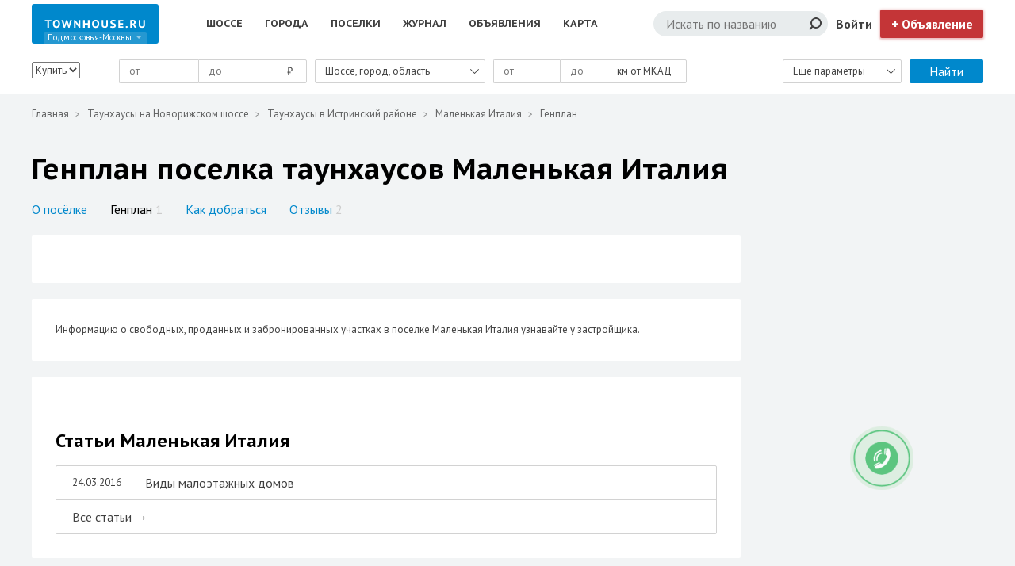

--- FILE ---
content_type: text/html; charset=UTF-8
request_url: https://www.townhouse.ru/viewrealty/objectid/malenkaya-italiya/master-plan
body_size: 41731
content:
<!DOCTYPE html>
<html lang="ru-RU">
<head>
    <meta charset="UTF-8">
    <meta name="viewport" content="width=device-width, initial-scale=1">
    <meta name="csrf-param" content="_csrf">
    <meta name="csrf-token" content="e2opFb2j0bAXSWKWOZ0xRO747q8J8fyGjqPvCdQIBfE9AHNH7uSb-3wtAaRo6nwUm8qv3VzBsurg4d5_lkF3nA==">
    <title>Генплан поселка таунхаусов Маленькая Италия</title>
            <meta name="yandex-verification" content="7eb7af518e2daa7f">
    <meta name="google-site-verification" content="4IjSAzu4EOPry5gZklNCrLdH3hvQINL4wBNEenE26bM">
    <link href="/assets/plugin-f2bead1c58f706eaa5fbc5bbfebf4f7d.css" rel="stylesheet" position="2">
<link href="/assets/app-990634c20f32ab181fafe83eb896f341.css" rel="stylesheet">            <!-- Facebook Pixel Code -->
        <script>
            !function (f, b, e, v, n, t, s) {
                if (f.fbq)return;
                n = f.fbq = function () {
                    n.callMethod ?
                        n.callMethod.apply(n, arguments) : n.queue.push(arguments)
                };
                if (!f._fbq)f._fbq = n;
                n.push = n;
                n.loaded = !0;
                n.version = '2.0';
                n.queue = [];
                t = b.createElement(e);
                t.async = !0;
                t.src = v;
                s = b.getElementsByTagName(e)[0];
                s.parentNode.insertBefore(t, s)
            }(window, document, 'script',
                'https://connect.facebook.net/en_US/fbevents.js');
            fbq('init', '438379116735541');
            fbq('track', 'PageView');
        </script>
        <noscript><img height="1" width="1" style="display:none"
                       src="https://www.facebook.com/tr?id=438379116735541&ev=PageView&noscript=1"
            /></noscript>
        <!-- End Facebook Pixel Code -->
        <script>
        var seo_params = [];
    </script>
</head>
<body>


<div id="branbox">
    <script>
        seo_params.push({
            _csrf : 'e2opFb2j0bAXSWKWOZ0xRO747q8J8fyGjqPvCdQIBfE9AHNH7uSb-3wtAaRo6nwUm8qv3VzBsurg4d5_lkF3nA==',
            id: 'branbox',
            type: 'banners',
            params: {
                place: [3]
            }
        })
    </script>
</div>


<header class="header">
    
<div class="header-top">
    <div class="wrapper">
        
<div class="header-top__hamburger">
    <span></span>
    <span></span>
    <span></span>
</div>
<div class="header-top__logo-container">
    <a href="/" class="header-top__logo-link">
        <img src="/img/logo.svg" alt="townhouse.ru logo" class="header-top__logo-desktop">
        <img src="/img/logo-small.svg" alt="townhouse.ru mobile logo" class="header-top__logo-mobile">
    </a>
            <ul class="header-top__city-select" id="header-top-city-select">
                                            <li class="header-top__city-select-item current">
                    <a href="/podmoskov">
                        Подмосковья-Москвы                    </a>
                </li>
                                            <li class="header-top__city-select-item">
                    <a href="/spb">
                        Санкт-Петербург                    </a>
                </li>
                    </ul>
    </div>

<ul class="header-top__nav clearfix">
    <li class="header-top__nav-link header-top__nav-list-link" id="header-top-list-routes">
        <span>Шоссе</span>
                    <div class="header-top__nav-list-container header-top__nav-list_routes">
                <div class="header-top_overflow">
                    <ul class="header-top__nav-list">
                                                    <li class="header-top__nav-list-item">
                                <a href="/highway/locationid/altufevskoe-shosse">Алтуфьевское <span class="title-counter">4</span></a>
                            </li>
                                                    <li class="header-top__nav-list-item">
                                <a href="/highway/locationid/borovskoe-shosse">Боровское <span class="title-counter">10</span></a>
                            </li>
                                                    <li class="header-top__nav-list-item">
                                <a href="/highway/locationid/varshavskoe-shosse">Варшавское <span class="title-counter">21</span></a>
                            </li>
                                                    <li class="header-top__nav-list-item">
                                <a href="/highway/locationid/volokolamskoe-shosse">Волоколамское <span class="title-counter">42</span></a>
                            </li>
                                                    <li class="header-top__nav-list-item">
                                <a href="/highway/locationid/gorkovskoe-shosse">Горьковское <span class="title-counter">19</span></a>
                            </li>
                                                    <li class="header-top__nav-list-item">
                                <a href="/highway/locationid/dmitrovskoe-shosse">Дмитровское <span class="title-counter">49</span></a>
                            </li>
                                                    <li class="header-top__nav-list-item">
                                <a href="/highway/locationid/egorevskoe-shosse">Егорьевское <span class="title-counter">16</span></a>
                            </li>
                                                    <li class="header-top__nav-list-item">
                                <a href="/highway/locationid/ilinskoe-shosse">Ильинское <span class="title-counter">22</span></a>
                            </li>
                                                    <li class="header-top__nav-list-item">
                                <a href="/highway/locationid/kaluzhskoe-shosse">Калужское <span class="title-counter">65</span></a>
                            </li>
                                                    <li class="header-top__nav-list-item">
                                <a href="/highway/locationid/kashirskoe-shosse">Каширское <span class="title-counter">37</span></a>
                            </li>
                                                    <li class="header-top__nav-list-item">
                                <a href="/highway/locationid/kievskoe-shosse">Киевское <span class="title-counter">59</span></a>
                            </li>
                                                    <li class="header-top__nav-list-item">
                                <a href="/highway/locationid/kurkino">Куркинское <span class="title-counter">9</span></a>
                            </li>
                                                    <li class="header-top__nav-list-item">
                                <a href="/highway/locationid/leningradskoe-shosse">Ленинградское <span class="title-counter">53</span></a>
                            </li>
                                                    <li class="header-top__nav-list-item">
                                <a href="/highway/locationid/minskoe-shosse">Минское <span class="title-counter">31</span></a>
                            </li>
                                                    <li class="header-top__nav-list-item">
                                <a href="/highway/locationid/mozhaiskoe-shosse">Можайское <span class="title-counter">24</span></a>
                            </li>
                                                    <li class="header-top__nav-list-item">
                                <a href="/highway/locationid/novorizhskoe-shosse">Новорижское <span class="title-counter">94</span></a>
                            </li>
                                                    <li class="header-top__nav-list-item">
                                <a href="/highway/locationid/novoryazanskoe-shosse">Новорязанское <span class="title-counter">21</span></a>
                            </li>
                                                    <li class="header-top__nav-list-item">
                                <a href="/highway/locationid/novoshodnenskoe-shosse">Новосходненское <span class="title-counter">3</span></a>
                            </li>
                                                    <li class="header-top__nav-list-item">
                                <a href="/highway/locationid/nosovihinskoe-shosse">Носовихинское <span class="title-counter">12</span></a>
                            </li>
                                                    <li class="header-top__nav-list-item">
                                <a href="/highway/locationid/ostashkovskoe-shosse">Осташковское <span class="title-counter">6</span></a>
                            </li>
                                                    <li class="header-top__nav-list-item">
                                <a href="/highway/locationid/pyatnitskoe-shosse">Пятницкое <span class="title-counter">44</span></a>
                            </li>
                                                    <li class="header-top__nav-list-item">
                                <a href="/highway/locationid/rublevo-uspenskoe-shosse">Рублево-Успенское <span class="title-counter">49</span></a>
                            </li>
                                                    <li class="header-top__nav-list-item">
                                <a href="/highway/locationid/ryazanskoe-shosse">Рязанское <span class="title-counter">1</span></a>
                            </li>
                                                    <li class="header-top__nav-list-item">
                                <a href="/highway/locationid/simferopolskoe-shosse">Симферопольское <span class="title-counter">18</span></a>
                            </li>
                                                    <li class="header-top__nav-list-item">
                                <a href="/highway/locationid/skolkovskoe-shosse">Сколковское <span class="title-counter">3</span></a>
                            </li>
                                                    <li class="header-top__nav-list-item">
                                <a href="/highway/locationid/m4don">Трасса М4 Дон <span class="title-counter">8</span></a>
                            </li>
                                                    <li class="header-top__nav-list-item">
                                <a href="/highway/locationid/schelkovskoe-shosse">Щелковское <span class="title-counter">19</span></a>
                            </li>
                                                    <li class="header-top__nav-list-item">
                                <a href="/highway/locationid/yaroslavskoe-shosse">Ярославское <span class="title-counter">37</span></a>
                            </li>
                                            </ul>
                </div>
            </div>
            </li>
    <li class="header-top__nav-link header-top__nav-list-link" id="header-top-list-cities">
        <span>Города</span>
                    <div class="header-top__nav-list-container header-top__nav-list_cities">
                <div class="header-top__nav-list_cities-big">
                    <div class="header-top_overflow">
                        <ul class="header-top__nav-list">
                                                            <li class="header-top__nav-list-item">
                                    <a href="/town/locationid/aprelevka">Апрелевка <span class="title-counter">3</span></a>
                                </li>
                                                            <li class="header-top__nav-list-item">
                                    <a href="/town/locationid/balashiha">Балашиха <span class="title-counter">9</span></a>
                                </li>
                                                            <li class="header-top__nav-list-item">
                                    <a href="/town/locationid/butovo">Бутово <span class="title-counter">1</span></a>
                                </li>
                                                            <li class="header-top__nav-list-item">
                                    <a href="/town/locationid/vidnoe">Видное <span class="title-counter">8</span></a>
                                </li>
                                                            <li class="header-top__nav-list-item">
                                    <a href="/town/locationid/degunino">Дегунино <span class="title-counter">1</span></a>
                                </li>
                                                            <li class="header-top__nav-list-item">
                                    <a href="/town/locationid/dedovsk">Дедовск <span class="title-counter">1</span></a>
                                </li>
                                                            <li class="header-top__nav-list-item">
                                    <a href="/town/locationid/dmytrov">Дмитров <span class="title-counter">2</span></a>
                                </li>
                                                            <li class="header-top__nav-list-item">
                                    <a href="/town/locationid/dolgoprudnyy">Долгопрудный <span class="title-counter">5</span></a>
                                </li>
                                                            <li class="header-top__nav-list-item">
                                    <a href="/town/locationid/domodedovo">Домодедово <span class="title-counter">5</span></a>
                                </li>
                                                            <li class="header-top__nav-list-item">
                                    <a href="/town/locationid/dubna">Дубна <span class="title-counter">2</span></a>
                                </li>
                                                            <li class="header-top__nav-list-item">
                                    <a href="/town/locationid/zheleznodorozhnyi">Железнодорожный <span class="title-counter">1</span></a>
                                </li>
                                                            <li class="header-top__nav-list-item">
                                    <a href="/town/locationid/zhukovskij">Жуковский <span class="title-counter">1</span></a>
                                </li>
                                                            <li class="header-top__nav-list-item">
                                    <a href="/town/locationid/zvenigorod">Звенигород <span class="title-counter">6</span></a>
                                </li>
                                                            <li class="header-top__nav-list-item">
                                    <a href="/town/locationid/zelenograd">Зеленоград <span class="title-counter">2</span></a>
                                </li>
                                                            <li class="header-top__nav-list-item">
                                    <a href="/town/locationid/ivanteevka">Ивантеевка <span class="title-counter">2</span></a>
                                </li>
                                                            <li class="header-top__nav-list-item">
                                    <a href="/town/locationid/kommunarka">Коммунарка <span class="title-counter">4</span></a>
                                </li>
                                                            <li class="header-top__nav-list-item">
                                    <a href="/town/locationid/korolev">Королев <span class="title-counter">2</span></a>
                                </li>
                                                            <li class="header-top__nav-list-item">
                                    <a href="/town/locationid/krasnoarmeysk">Красноармейск <span class="title-counter">2</span></a>
                                </li>
                                                            <li class="header-top__nav-list-item">
                                    <a href="/town/locationid/krasnogorsk">Красногорск <span class="title-counter">6</span></a>
                                </li>
                                                            <li class="header-top__nav-list-item">
                                    <a href="/town/locationid/kurkino">Куркино <span class="title-counter">2</span></a>
                                </li>
                                                            <li class="header-top__nav-list-item">
                                    <a href="/town/locationid/lapino">Лапино <span class="title-counter">3</span></a>
                                </li>
                                                            <li class="header-top__nav-list-item">
                                    <a href="/town/locationid/lobnya">Лобня <span class="title-counter">2</span></a>
                                </li>
                                                            <li class="header-top__nav-list-item">
                                    <a href="/town/locationid/moskva">Москва <span class="title-counter">37</span></a>
                                </li>
                                                            <li class="header-top__nav-list-item">
                                    <a href="/town/locationid/mytyshi">Мытищи <span class="title-counter">1</span></a>
                                </li>
                                                            <li class="header-top__nav-list-item">
                                    <a href="/town/locationid/naro-fominsk">Наро-Фоминск <span class="title-counter">3</span></a>
                                </li>
                                                            <li class="header-top__nav-list-item">
                                    <a href="/town/locationid/novaya-moskva">Новая Москва <span class="title-counter">68</span></a>
                                </li>
                                                            <li class="header-top__nav-list-item">
                                    <a href="/town/locationid/noginsk">Ногинск <span class="title-counter">1</span></a>
                                </li>
                                                            <li class="header-top__nav-list-item">
                                    <a href="/town/locationid/odintsovo">Одинцово <span class="title-counter">2</span></a>
                                </li>
                                                            <li class="header-top__nav-list-item">
                                    <a href="/town/locationid/podolsk">Подольск <span class="title-counter">3</span></a>
                                </li>
                                                            <li class="header-top__nav-list-item">
                                    <a href="/town/locationid/pokrovskoe-streshnevo">Покровское-стрешнево <span class="title-counter">3</span></a>
                                </li>
                                                            <li class="header-top__nav-list-item">
                                    <a href="/town/locationid/presnenskij">Пресненский <span class="title-counter">1</span></a>
                                </li>
                                                            <li class="header-top__nav-list-item">
                                    <a href="/town/locationid/pushkino">Пушкино <span class="title-counter">4</span></a>
                                </li>
                                                            <li class="header-top__nav-list-item">
                                    <a href="/town/locationid/ramenskoe">Раменское <span class="title-counter">3</span></a>
                                </li>
                                                            <li class="header-top__nav-list-item">
                                    <a href="/town/locationid/sergiev-posad">Сергиев Посад <span class="title-counter">1</span></a>
                                </li>
                                                            <li class="header-top__nav-list-item">
                                    <a href="/town/locationid/serebryanyj-bor">Серебряный бор <span class="title-counter">2</span></a>
                                </li>
                                                            <li class="header-top__nav-list-item">
                                    <a href="/town/locationid/troick">Троицк <span class="title-counter">5</span></a>
                                </li>
                                                            <li class="header-top__nav-list-item">
                                    <a href="/town/locationid/troparevo-nikulino">Тропарево-Никулино <span class="title-counter">1</span></a>
                                </li>
                                                            <li class="header-top__nav-list-item">
                                    <a href="/town/locationid/himki">Химки <span class="title-counter">15</span></a>
                                </li>
                                                            <li class="header-top__nav-list-item">
                                    <a href="/town/locationid/chehov">Чехов <span class="title-counter">2</span></a>
                                </li>
                                                            <li class="header-top__nav-list-item">
                                    <a href="/town/locationid/shchelkovo">Щелково <span class="title-counter">1</span></a>
                                </li>
                                                            <li class="header-top__nav-list-item">
                                    <a href="/town/locationid/scherbinka">Щербинка <span class="title-counter">1</span></a>
                                </li>
                                                            <li class="header-top__nav-list-item">
                                    <a href="/town/locationid/elektrostal">Электросталь <span class="title-counter">2</span></a>
                                </li>
                                                            <li class="header-top__nav-list-item">
                                    <a href="/town/locationid/yahroma">Яхрома <span class="title-counter">3</span></a>
                                </li>
                                                    </ul>
                    </div>
                </div>
            </div>
            </li>
    <li class="header-top__nav-link header-top__nav-list-link" id="header-top-list-villages">
        <span>Поселки</span>
                    <div class="header-top__nav-list-container header-top__nav-list_villages">
                <div class="header-top_overflow">
                    <ul class="header-top__nav-list">
                                                    <li class="header-top__nav-list-item">
                                <a href="/viewrealty/objectid/mechta">Мечта</a>
                            </li>
                                                    <li class="header-top__nav-list-item">
                                <a href="/viewrealty/objectid/ozerna">Озерна</a>
                            </li>
                                                    <li class="header-top__nav-list-item">
                                <a href="/viewrealty/objectid/dvenadcat-dubov">12 Дубов</a>
                            </li>
                                                    <li class="header-top__nav-list-item">
                                <a href="/viewrealty/objectid/12-mesicev">12 месяцев</a>
                            </li>
                                                    <li class="header-top__nav-list-item">
                                <a href="/viewrealty/objectid/12-mesicev-eco">12 месяцев ЭкоLife</a>
                            </li>
                                                    <li class="header-top__nav-list-item">
                                <a href="/viewrealty/objectid/alia">Alia (Алиа)</a>
                            </li>
                                                    <li class="header-top__nav-list-item">
                                <a href="/viewrealty/objectid/apartville-fitness-spa-resort">ApartVille Fitness and Spa Resort (Апартвиль Фитнес энд Спа Ресорт)</a>
                            </li>
                                                    <li class="header-top__nav-list-item">
                                <a href="/viewrealty/objectid/art-village">Art Village (Арт Виладж)</a>
                            </li>
                                                    <li class="header-top__nav-list-item">
                                <a href="/viewrealty/objectid/balchug-rezidens">Balchug Residence (Балчуг Резиденс)</a>
                            </li>
                                                    <li class="header-top__nav-list-item">
                                <a href="/viewrealty/objectid/bosco-villaggio">Bosco Villaggio (Боско Вилладжио)</a>
                            </li>
                                                    <li class="header-top__nav-list-item">
                                <a href="/viewrealty/objectid/brickwood">BRICKWOOD (Бриквуд)</a>
                            </li>
                                                    <li class="header-top__nav-list-item">
                                <a href="/viewrealty/objectid/kameo-villas">Cameo Villas (Камео Виллас)</a>
                            </li>
                                                    <li class="header-top__nav-list-item">
                                <a href="/viewrealty/objectid/country-park">Country park (Кантри парк)</a>
                            </li>
                                                    <li class="header-top__nav-list-item">
                                <a href="/viewrealty/objectid/crystal-istra">Crystal Istra (Кристалл Истра)</a>
                            </li>
                                                    <li class="header-top__nav-list-item">
                                <a href="/viewrealty/objectid/downtown">Downtown (Даунтаун)</a>
                            </li>
                                                    <li class="header-top__nav-list-item">
                                <a href="/viewrealty/objectid/eremeevo-life">Eremeevo life (Еремеево Лайф)</a>
                            </li>
                                                    <li class="header-top__nav-list-item">
                                <a href="/viewrealty/objectid/etude-family-club">Etude Family Club (Этюд Фэмили Клаб)</a>
                            </li>
                                                    <li class="header-top__nav-list-item">
                                <a href="/viewrealty/objectid/freedom">FreeDom (ФриДом)</a>
                            </li>
                                                    <li class="header-top__nav-list-item">
                                <a href="/viewrealty/objectid/futuro-park">Futuro Park (Футуро Парк)</a>
                            </li>
                                                    <li class="header-top__nav-list-item">
                                <a href="/viewrealty/objectid/jazz">Jazz (Джаз)</a>
                            </li>
                                                    <li class="header-top__nav-list-item">
                                <a href="/viewrealty/objectid/najtsbridzh-privat-park">Knightsbridge Private Park (Найтсбридж Приват Парк)</a>
                            </li>
                                                    <li class="header-top__nav-list-item">
                                <a href="/viewrealty/objectid/korovino">Korovino (Коровино)</a>
                            </li>
                                                    <li class="header-top__nav-list-item">
                                <a href="/viewrealty/objectid/krem-house">Krem House (Крем Хаус)</a>
                            </li>
                                                    <li class="header-top__nav-list-item">
                                <a href="/viewrealty/objectid/level-streshnevo">Level Стрешнево (Левел Стрешнево)</a>
                            </li>
                                                    <li class="header-top__nav-list-item">
                                <a href="/viewrealty/objectid/lipki-park">Lipki Парк (Липки парк)</a>
                            </li>
                                                    <li class="header-top__nav-list-item">
                                <a href="/viewrealty/objectid/lumiere">Lumiere (Люмьер)</a>
                            </li>
                                                    <li class="header-top__nav-list-item">
                                <a href="/viewrealty/objectid/luxury-village">Luxury Village (Лакшери Вилладж)</a>
                            </li>
                                                    <li class="header-top__nav-list-item">
                                <a href="/viewrealty/objectid/melody">Melody (Мелоди)</a>
                            </li>
                                                    <li class="header-top__nav-list-item">
                                <a href="/viewrealty/objectid/nobl-rou">Noble Row (Нобль Роу)</a>
                            </li>
                                                    <li class="header-top__nav-list-item">
                                <a href="/viewrealty/objectid/orange-club">Ogange Club (Оранж Клаб)</a>
                            </li>
                                                    <li class="header-top__nav-list-item">
                                <a href="/viewrealty/objectid/optima-family-club">Optima Family Club (Оптима Фэмили Клаб)</a>
                            </li>
                                                    <li class="header-top__nav-list-item">
                                <a href="/viewrealty/objectid/ordynka">ORDYNKA (Ордынка)</a>
                            </li>
                                                    <li class="header-top__nav-list-item">
                                <a href="/viewrealty/objectid/petrovskaya-sloboda">P.S. (Петровская слобода)</a>
                            </li>
                                                    <li class="header-top__nav-list-item">
                                <a href="/viewrealty/objectid/papillon">Papillon (Папиллон)</a>
                            </li>
                                                    <li class="header-top__nav-list-item">
                                <a href="/viewrealty/objectid/park-avenue">Park Avenue (Парк Авеню)</a>
                            </li>
                                                    <li class="header-top__nav-list-item">
                                <a href="/viewrealty/objectid/park-fonte">Park Fonte (Парк Фонте)</a>
                            </li>
                                                    <li class="header-top__nav-list-item">
                                <a href="/viewrealty/objectid/polyanka-deluxe">Polyanka deluxe (Полянка Делюкс)</a>
                            </li>
                                                    <li class="header-top__nav-list-item">
                                <a href="/viewrealty/objectid/bor">River Residence (Ривер Резиденс)</a>
                            </li>
                                                    <li class="header-top__nav-list-item">
                                <a href="/viewrealty/objectid/riversky">RiverSky (РиверСкай)</a>
                            </li>
                                                    <li class="header-top__nav-list-item">
                                <a href="/viewrealty/objectid/shagal">Shagal (Шагал)</a>
                            </li>
                                                    <li class="header-top__nav-list-item">
                                <a href="/viewrealty/objectid/silver-place">Silver Place (Сильвер Плейс)</a>
                            </li>
                                                    <li class="header-top__nav-list-item">
                                <a href="/viewrealty/objectid/skokovo-park">Skokovo Park (Скоково Парк)</a>
                            </li>
                                                    <li class="header-top__nav-list-item">
                                <a href="/viewrealty/objectid/snegiri-eko">Snegiri Eco (Снегири Эко)</a>
                            </li>
                                                    <li class="header-top__nav-list-item">
                                <a href="/viewrealty/objectid/sunny-dale">Sunny Dale (Санни Дейл)</a>
                            </li>
                                                    <li class="header-top__nav-list-item">
                                <a href="/viewrealty/objectid/tweed-park">Tweed Park (Твид Парк)</a>
                            </li>
                                                    <li class="header-top__nav-list-item">
                                <a href="/viewrealty/objectid/victoria-city">Victoria City (Виктория Сити)</a>
                            </li>
                                                    <li class="header-top__nav-list-item">
                                <a href="/viewrealty/objectid/villa-fiesta">Villa Fiesta (Вилла Фиеста)</a>
                            </li>
                                                    <li class="header-top__nav-list-item">
                                <a href="/viewrealty/objectid/villanova">VillaNova (Вилла Нова)</a>
                            </li>
                                                    <li class="header-top__nav-list-item">
                                <a href="/viewrealty/objectid/wright-village">Wright Village (Райт Вилладж)</a>
                            </li>
                                                    <li class="header-top__nav-list-item">
                                <a href="/viewrealty/objectid/a-la-katuar">А la Катуар (А ля Катуар)</a>
                            </li>
                                                    <li class="header-top__nav-list-item">
                                <a href="/viewrealty/objectid/avrora">Аврора</a>
                            </li>
                                                    <li class="header-top__nav-list-item">
                                <a href="/viewrealty/objectid/azarovo-lesnoe-lapino">Азарово (Лесное Лапино)</a>
                            </li>
                                                    <li class="header-top__nav-list-item">
                                <a href="/viewrealty/objectid/akademichesky">Академический</a>
                            </li>
                                                    <li class="header-top__nav-list-item">
                                <a href="/viewrealty/objectid/akademiya-park">Академия парк</a>
                            </li>
                                                    <li class="header-top__nav-list-item">
                                <a href="/viewrealty/objectid/aquapolis">Акваполис</a>
                            </li>
                                                    <li class="header-top__nav-list-item">
                                <a href="/viewrealty/objectid/alexandriya-town">Александрия Таун</a>
                            </li>
                                                    <li class="header-top__nav-list-item">
                                <a href="/viewrealty/objectid/aleksandrovskiy">Александровский</a>
                            </li>
                                                    <li class="header-top__nav-list-item">
                                <a href="/viewrealty/objectid/aleshinskiy-bereg">Алешинский берег</a>
                            </li>
                                                    <li class="header-top__nav-list-item">
                                <a href="/viewrealty/objectid/albertville">Альбертвиль</a>
                            </li>
                                                    <li class="header-top__nav-list-item">
                                <a href="/viewrealty/objectid/alpiskaya-dolina">Альпийская долина</a>
                            </li>
                                                    <li class="header-top__nav-list-item">
                                <a href="/viewrealty/objectid/alyaska">Аляска</a>
                            </li>
                                                    <li class="header-top__nav-list-item">
                                <a href="/viewrealty/objectid/angelovo">Ангелово. Клубная резиденция</a>
                            </li>
                                                    <li class="header-top__nav-list-item">
                                <a href="/viewrealty/objectid/angliyskiy-kvartal-v-anosino">Английский квартал в Аносино</a>
                            </li>
                                                    <li class="header-top__nav-list-item">
                                <a href="/viewrealty/objectid/andersen">Андерсен</a>
                            </li>
                                                    <li class="header-top__nav-list-item">
                                <a href="/viewrealty/objectid/andreevskiy-park">Андреевский парк</a>
                            </li>
                                                    <li class="header-top__nav-list-item">
                                <a href="/viewrealty/objectid/aprelevka-park">Апрелевка парк</a>
                            </li>
                                                    <li class="header-top__nav-list-item">
                                <a href="/viewrealty/objectid/aprel">Апрель    </a>
                            </li>
                                                    <li class="header-top__nav-list-item">
                                <a href="/viewrealty/objectid/aprelskaya-melodiya">Апрельская мелодия</a>
                            </li>
                                                    <li class="header-top__nav-list-item">
                                <a href="/viewrealty/objectid/arbatskaya-sloboda">Арбатская слобода</a>
                            </li>
                                                    <li class="header-top__nav-list-item">
                                <a href="/viewrealty/objectid/artek">Артек</a>
                            </li>
                                                    <li class="header-top__nav-list-item">
                                <a href="/viewrealty/objectid/arhangelovo">Архангелово</a>
                            </li>
                                                    <li class="header-top__nav-list-item">
                                <a href="/viewrealty/objectid/arhangelskaya-riviera">Архангельская Ривьера</a>
                            </li>
                                                    <li class="header-top__nav-list-item">
                                <a href="/viewrealty/objectid/arhaus">Архаус</a>
                            </li>
                                                    <li class="header-top__nav-list-item">
                                <a href="/viewrealty/objectid/yujnaya-dolina">Архитектурный пригород "Южная долина" </a>
                            </li>
                                                    <li class="header-top__nav-list-item">
                                <a href="/viewrealty/objectid/Afanasovo">Афанасово </a>
                            </li>
                                                    <li class="header-top__nav-list-item">
                                <a href="/viewrealty/objectid/baden-hills">Баден Хиллс</a>
                            </li>
                                                    <li class="header-top__nav-list-item">
                                <a href="/viewrealty/objectid/baklanovo">Бакланово</a>
                            </li>
                                                    <li class="header-top__nav-list-item">
                                <a href="/viewrealty/objectid/barviha-club">Барвиха CLUB (Барвиха Клаб)</a>
                            </li>
                                                    <li class="header-top__nav-list-item">
                                <a href="/viewrealty/objectid/barviha-hills">Барвиха Хиллс</a>
                            </li>
                                                    <li class="header-top__nav-list-item">
                                <a href="/viewrealty/objectid/barviha-2">Барвиха-2</a>
                            </li>
                                                    <li class="header-top__nav-list-item">
                                <a href="/viewrealty/objectid/barviha-shulgino">Барвиха-Шульгино</a>
                            </li>
                                                    <li class="header-top__nav-list-item">
                                <a href="/viewrealty/objectid/duplex-barskoe">Барское</a>
                            </li>
                                                    <li class="header-top__nav-list-item">
                                <a href="/viewrealty/objectid/bachurino">Бачурино</a>
                            </li>
                                                    <li class="header-top__nav-list-item">
                                <a href="/viewrealty/objectid/bely-bereg">Белый Берег</a>
                            </li>
                                                    <li class="header-top__nav-list-item">
                                <a href="/viewrealty/objectid/belveder">Бельведер</a>
                            </li>
                                                    <li class="header-top__nav-list-item">
                                <a href="/viewrealty/objectid/bereg-stolitsy">Берег столицы</a>
                            </li>
                                                    <li class="header-top__nav-list-item">
                                <a href="/viewrealty/objectid/beregovoy">Береговой</a>
                            </li>
                                                    <li class="header-top__nav-list-item">
                                <a href="/viewrealty/objectid/berezki">Березки</a>
                            </li>
                                                    <li class="header-top__nav-list-item">
                                <a href="/viewrealty/objectid/berezovaya-rosha">Березовая роща</a>
                            </li>
                                                    <li class="header-top__nav-list-item">
                                <a href="/viewrealty/objectid/biserovo-park">Бисерово парк (Biserovo Park)</a>
                            </li>
                                                    <li class="header-top__nav-list-item">
                                <a href="/viewrealty/objectid/blagoveschenka">Благовещенка</a>
                            </li>
                                                    <li class="header-top__nav-list-item">
                                <a href="/viewrealty/objectid/blagodat">Благодать</a>
                            </li>
                                                    <li class="header-top__nav-list-item">
                                <a href="/viewrealty/objectid/boltyno">Болтино</a>
                            </li>
                                                    <li class="header-top__nav-list-item">
                                <a href="/viewrealty/objectid/bolshaya-semerka">Большая семерка</a>
                            </li>
                                                    <li class="header-top__nav-list-item">
                                <a href="/viewrealty/objectid/borzye">Борзые</a>
                            </li>
                                                    <li class="header-top__nav-list-item">
                                <a href="/viewrealty/objectid/borisovka2">Борисовка-1,2,3</a>
                            </li>
                                                    <li class="header-top__nav-list-item">
                                <a href="/viewrealty/objectid/bortniki">Бортники</a>
                            </li>
                                                    <li class="header-top__nav-list-item">
                                <a href="/viewrealty/objectid/bremen">Бремен (Bremen)</a>
                            </li>
                                                    <li class="header-top__nav-list-item">
                                <a href="/viewrealty/objectid/bristol">Бристоль</a>
                            </li>
                                                    <li class="header-top__nav-list-item">
                                <a href="/viewrealty/objectid/brytanika">Британика</a>
                            </li>
                                                    <li class="header-top__nav-list-item">
                                <a href="/viewrealty/objectid/bungalo-club-kurovo">Бунгало Club Kurovo</a>
                            </li>
                                                    <li class="header-top__nav-list-item">
                                <a href="/viewrealty/objectid/bylovo-park">Былово Парк</a>
                            </li>
                                                    <li class="header-top__nav-list-item">
                                <a href="/viewrealty/objectid/varejki">Варежки</a>
                            </li>
                                                    <li class="header-top__nav-list-item">
                                <a href="/viewrealty/objectid/velino-village">Велино Вилладж</a>
                            </li>
                                                    <li class="header-top__nav-list-item">
                                <a href="/viewrealty/objectid/velvet">Вельвет</a>
                            </li>
                                                    <li class="header-top__nav-list-item">
                                <a href="/viewrealty/objectid/vidnoe-taun">Видное таун</a>
                            </li>
                                                    <li class="header-top__nav-list-item">
                                <a href="/viewrealty/objectid/victoria-club">Виктория Клаб (Victoria Club)</a>
                            </li>
                                                    <li class="header-top__nav-list-item">
                                <a href="/viewrealty/objectid/villa-toskana">Вилла Тоскана</a>
                            </li>
                                                    <li class="header-top__nav-list-item">
                                <a href="/viewrealty/objectid/vindava">Виндава</a>
                            </li>
                                                    <li class="header-top__nav-list-item">
                                <a href="/viewrealty/objectid/vityaz">Витязь</a>
                            </li>
                                                    <li class="header-top__nav-list-item">
                                <a href="/viewrealty/objectid/vishnevyj-sad-nf">Вишневый сад</a>
                            </li>
                                                    <li class="header-top__nav-list-item">
                                <a href="/viewrealty/objectid/vishnevy-sad">Вишневый сад</a>
                            </li>
                                                    <li class="header-top__nav-list-item">
                                <a href="/viewrealty/objectid/volkhonka">Волхонка</a>
                            </li>
                                                    <li class="header-top__nav-list-item">
                                <a href="/viewrealty/objectid/voskresenie">Воскресение</a>
                            </li>
                                                    <li class="header-top__nav-list-item">
                                <a href="/viewrealty/objectid/voskresenskoe-kaluga">Воскресенское </a>
                            </li>
                                                    <li class="header-top__nav-list-item">
                                <a href="/viewrealty/objectid/vremena-goda">Времена Года</a>
                            </li>
                                                    <li class="header-top__nav-list-item">
                                <a href="/viewrealty/objectid/harmony">Гармония</a>
                            </li>
                                                    <li class="header-top__nav-list-item">
                                <a href="/viewrealty/objectid/gjel-plus">Гжель-Плюс</a>
                            </li>
                                                    <li class="header-top__nav-list-item">
                                <a href="/viewrealty/objectid/glagolevo-park">Глаголево парк</a>
                            </li>
                                                    <li class="header-top__nav-list-item">
                                <a href="/viewrealty/objectid/godunovo">Годуново</a>
                            </li>
                                                    <li class="header-top__nav-list-item">
                                <a href="/viewrealty/objectid/golikovo-2">Голиково-2</a>
                            </li>
                                                    <li class="header-top__nav-list-item">
                                <a href="/viewrealty/objectid/goluboe">Голубое</a>
                            </li>
                                                    <li class="header-top__nav-list-item">
                                <a href="/viewrealty/objectid/balashiha-gorbovo">Горбово</a>
                            </li>
                                                    <li class="header-top__nav-list-item">
                                <a href="/viewrealty/objectid/gorky-8">Горки-8</a>
                            </li>
                                                    <li class="header-top__nav-list-item">
                                <a href="/viewrealty/objectid/gorod-dobrograd">Город Доброград</a>
                            </li>
                                                    <li class="header-top__nav-list-item">
                                <a href="/viewrealty/objectid/Gorod-naberejnyh">Город набережных</a>
                            </li>
                                                    <li class="header-top__nav-list-item">
                                <a href="/viewrealty/objectid/gorodskie-rezidentsii-spires">Городские резиденции Spires (Спайрес)</a>
                            </li>
                                                    <li class="header-top__nav-list-item">
                                <a href="/viewrealty/objectid/grachy">Грачи</a>
                            </li>
                                                    <li class="header-top__nav-list-item">
                                <a href="/viewrealty/objectid/gribanovo">Грибаново</a>
                            </li>
                                                    <li class="header-top__nav-list-item">
                                <a href="/viewrealty/objectid/gribovo-club">Грибово Club (Грибово Клаб)</a>
                            </li>
                                                    <li class="header-top__nav-list-item">
                                <a href="/viewrealty/objectid/gribovo-town">Грибово Клаб</a>
                            </li>
                                                    <li class="header-top__nav-list-item">
                                <a href="/viewrealty/objectid/grigorchikovo">Григорчиково</a>
                            </li>
                                                    <li class="header-top__nav-list-item">
                                <a href="/viewrealty/objectid/greenvich">Гринвич</a>
                            </li>
                                                    <li class="header-top__nav-list-item">
                                <a href="/viewrealty/objectid/greenwood">Гринвуд</a>
                            </li>
                                                    <li class="header-top__nav-list-item">
                                <a href="/viewrealty/objectid/gusarskaya-ballada">Гусарская баллада</a>
                            </li>
                                                    <li class="header-top__nav-list-item">
                                <a href="/viewrealty/objectid/devyatt">Девять</a>
                            </li>
                                                    <li class="header-top__nav-list-item">
                                <a href="/viewrealty/objectid/dizaynerskiy-poselok-Fortops.ru">Дизайнерский поселок Fortops.ru (Фортопс)</a>
                            </li>
                                                    <li class="header-top__nav-list-item">
                                <a href="/viewrealty/objectid/dmitrovskoe-podvorie">Дмитровское подворье</a>
                            </li>
                                                    <li class="header-top__nav-list-item">
                                <a href="/viewrealty/objectid/dobrynya">Добрыня</a>
                            </li>
                                                    <li class="header-top__nav-list-item">
                                <a href="/viewrealty/objectid/dovil">Довиль</a>
                            </li>
                                                    <li class="header-top__nav-list-item">
                                <a href="/viewrealty/objectid/dom-s-atlantami">Дом с атлантами</a>
                            </li>
                                                    <li class="header-top__nav-list-item">
                                <a href="/viewrealty/objectid/dom-u-reky">Дом у реки</a>
                            </li>
                                                    <li class="header-top__nav-list-item">
                                <a href="/viewrealty/objectid/domodedovo-taun">Домодедово Таун</a>
                            </li>
                                                    <li class="header-top__nav-list-item">
                                <a href="/viewrealty/objectid/dubna-river-club">Дубна Ривер Клаб</a>
                            </li>
                                                    <li class="header-top__nav-list-item">
                                <a href="/viewrealty/objectid/dubrava">Дубрава</a>
                            </li>
                                                    <li class="header-top__nav-list-item">
                                <a href="/viewrealty/objectid/dubrovka">Дубровка</a>
                            </li>
                                                    <li class="header-top__nav-list-item">
                                <a href="/viewrealty/objectid/dom-v-dyatlovke">Дятловка Forest</a>
                            </li>
                                                    <li class="header-top__nav-list-item">
                                <a href="/viewrealty/objectid/europa">Европа</a>
                            </li>
                                                    <li class="header-top__nav-list-item">
                                <a href="/viewrealty/objectid/evropeyskaya-dolina-2">Европейская Долина-2</a>
                            </li>
                                                    <li class="header-top__nav-list-item">
                                <a href="/viewrealty/objectid/eurokvartal">Европейский квартал</a>
                            </li>
                                                    <li class="header-top__nav-list-item">
                                <a href="/viewrealty/objectid/ely">Ели</a>
                            </li>
                                                    <li class="header-top__nav-list-item">
                                <a href="/viewrealty/objectid/elino">Елино</a>
                            </li>
                                                    <li class="header-top__nav-list-item">
                                <a href="/viewrealty/objectid/elki">Елки</a>
                            </li>
                                                    <li class="header-top__nav-list-item">
                                <a href="/viewrealty/objectid/elochka">Елочка</a>
                            </li>
                                                    <li class="header-top__nav-list-item">
                                <a href="/viewrealty/objectid/zhavoronki-1">Жаворонки-1</a>
                            </li>
                                                    <li class="header-top__nav-list-item">
                                <a href="/viewrealty/objectid/zhemchuzhina-korenevo">Жемчужина Коренево  </a>
                            </li>
                                                    <li class="header-top__nav-list-item">
                                <a href="/viewrealty/objectid/zhemchuzhina-podmoskovya">Жемчужина Подмосковья</a>
                            </li>
                                                    <li class="header-top__nav-list-item">
                                <a href="/viewrealty/objectid/zhk-skazka">ЖК Сказка</a>
                            </li>
                                                    <li class="header-top__nav-list-item">
                                <a href="/viewrealty/objectid/zavidnoe-zelenye-tehnologii">Завидное - Зелёные Технологии</a>
                            </li>
                                                    <li class="header-top__nav-list-item">
                                <a href="/viewrealty/objectid/zavidnoe-2">Завидное-2  </a>
                            </li>
                                                    <li class="header-top__nav-list-item">
                                <a href="/viewrealty/objectid/zavidovo">Завидово</a>
                            </li>
                                                    <li class="header-top__nav-list-item">
                                <a href="/viewrealty/objectid/zagorodnyy-kvartal">Загородный Квартал</a>
                            </li>
                                                    <li class="header-top__nav-list-item">
                                <a href="/viewrealty/objectid/zagoryanka-lajf">Загорянка Лайф</a>
                            </li>
                                                    <li class="header-top__nav-list-item">
                                <a href="/viewrealty/objectid/zagoryanka-park">Загорянка Парк</a>
                            </li>
                                                    <li class="header-top__nav-list-item">
                                <a href="/viewrealty/objectid/zagoryanka-park-2">Загорянка Парк-2</a>
                            </li>
                                                    <li class="header-top__nav-list-item">
                                <a href="/viewrealty/objectid/zapadnaya-rezidenciya">Западная Резиденция</a>
                            </li>
                                                    <li class="header-top__nav-list-item">
                                <a href="/viewrealty/objectid/zapadny-styl">Западный стиль</a>
                            </li>
                                                    <li class="header-top__nav-list-item">
                                <a href="/viewrealty/objectid/zapovednoe-ozero">Заповедное Озеро</a>
                            </li>
                                                    <li class="header-top__nav-list-item">
                                <a href="/viewrealty/objectid/zapovedny">Заповедный</a>
                            </li>
                                                    <li class="header-top__nav-list-item">
                                <a href="/viewrealty/objectid/zapovednyj-park-2">Заповедный парк-2</a>
                            </li>
                                                    <li class="header-top__nav-list-item">
                                <a href="/viewrealty/objectid/zarechnyy">Заречный</a>
                            </li>
                                                    <li class="header-top__nav-list-item">
                                <a href="/viewrealty/objectid/zvenigorod-family-park">Звенигород Family Парк (Звенигород Фэмили Парк)</a>
                            </li>
                                                    <li class="header-top__nav-list-item">
                                <a href="/viewrealty/objectid/zvenigorodskij-posad">Звенигородский посад</a>
                            </li>
                                                    <li class="header-top__nav-list-item">
                                <a href="/viewrealty/objectid/zdravnica-life">Здравница Life (Здравница Лайф)</a>
                            </li>
                                                    <li class="header-top__nav-list-item">
                                <a href="/viewrealty/objectid/zelenaya-roshya">Зеленая роща</a>
                            </li>
                                                    <li class="header-top__nav-list-item">
                                <a href="/viewrealty/objectid/poselok-dupleksov-zelenogradskiy">Зеленоградский</a>
                            </li>
                                                    <li class="header-top__nav-list-item">
                                <a href="/viewrealty/objectid/zelenye-holmi">Зеленые холмы</a>
                            </li>
                                                    <li class="header-top__nav-list-item">
                                <a href="/viewrealty/objectid/zelenyy-gorod">Зеленый город</a>
                            </li>
                                                    <li class="header-top__nav-list-item">
                                <a href="/viewrealty/objectid/zelenyj-mys">Зеленый мыс</a>
                            </li>
                                                    <li class="header-top__nav-list-item">
                                <a href="/viewrealty/objectid/zima-leto">Зима-Лето</a>
                            </li>
                                                    <li class="header-top__nav-list-item">
                                <a href="/viewrealty/objectid/zolotaia-sloboda">Золотая слобода</a>
                            </li>
                                                    <li class="header-top__nav-list-item">
                                <a href="/viewrealty/objectid/ivakino-pokrovskoe">Ивакино-Покровское</a>
                            </li>
                                                    <li class="header-top__nav-list-item">
                                <a href="/viewrealty/objectid/ivanteevka-zeleniy-kvartal">Ивантеевка - Зеленый квартал</a>
                            </li>
                                                    <li class="header-top__nav-list-item">
                                <a href="/viewrealty/objectid/ivolgy">Иволги</a>
                            </li>
                                                    <li class="header-top__nav-list-item">
                                <a href="/viewrealty/objectid/ivushkino">Ивушкино</a>
                            </li>
                                                    <li class="header-top__nav-list-item">
                                <a href="/viewrealty/objectid/izvarino">Изварино</a>
                            </li>
                                                    <li class="header-top__nav-list-item">
                                <a href="/viewrealty/objectid/izumrudnyy">Изумрудный</a>
                            </li>
                                                    <li class="header-top__nav-list-item">
                                <a href="/viewrealty/objectid/ilynka">Ильинка</a>
                            </li>
                                                    <li class="header-top__nav-list-item">
                                <a href="/viewrealty/objectid/ilinsky-kvartal">Ильинский Квартал</a>
                            </li>
                                                    <li class="header-top__nav-list-item">
                                <a href="/viewrealty/objectid/iliya-muromets">Илья Муромец</a>
                            </li>
                                                    <li class="header-top__nav-list-item">
                                <a href="/viewrealty/objectid/irininskoe-life">Ирининское Лайф</a>
                            </li>
                                                    <li class="header-top__nav-list-item">
                                <a href="/viewrealty/objectid/kavalkada">Кавалькада</a>
                            </li>
                                                    <li class="header-top__nav-list-item">
                                <a href="/viewrealty/objectid/karpovy-vary">Карповы Вары</a>
                            </li>
                                                    <li class="header-top__nav-list-item">
                                <a href="/viewrealty/objectid/kaskad-park">Каскад Парк</a>
                            </li>
                                                    <li class="header-top__nav-list-item">
                                <a href="/viewrealty/objectid/katuar-park">Катуар Парк</a>
                            </li>
                                                    <li class="header-top__nav-list-item">
                                <a href="/viewrealty/objectid/katushki">Катюшки</a>
                            </li>
                                                    <li class="header-top__nav-list-item">
                                <a href="/viewrealty/objectid/kvartal-uiut">Квартал "Уют"</a>
                            </li>
                                                    <li class="header-top__nav-list-item">
                                <a href="/viewrealty/objectid/kvartal-vashutino">Квартал Вашутино</a>
                            </li>
                                                    <li class="header-top__nav-list-item">
                                <a href="/viewrealty/objectid/vyazemskoe">Квартал таунхаусов "Вяземское"</a>
                            </li>
                                                    <li class="header-top__nav-list-item">
                                <a href="/viewrealty/objectid/tatyanino">Квартал таунхаусов "Татьянино"</a>
                            </li>
                                                    <li class="header-top__nav-list-item">
                                <a href="/viewrealty/objectid/kvartal-tyulpanov">Квартал тюльпанов</a>
                            </li>
                                                    <li class="header-top__nav-list-item">
                                <a href="/viewrealty/objectid/kembridzh">Кембридж</a>
                            </li>
                                                    <li class="header-top__nav-list-item">
                                <a href="/viewrealty/objectid/kentavr">Кентавр</a>
                            </li>
                                                    <li class="header-top__nav-list-item">
                                <a href="/viewrealty/objectid/keramo-ravissant">Керамо (Ravissant)</a>
                            </li>
                                                    <li class="header-top__nav-list-item">
                                <a href="/viewrealty/objectid/klever">Клевер</a>
                            </li>
                                                    <li class="header-top__nav-list-item">
                                <a href="/viewrealty/objectid/klenovo">Кленово</a>
                            </li>
                                                    <li class="header-top__nav-list-item">
                                <a href="/viewrealty/objectid/klenoviy-park">Кленовый парк</a>
                            </li>
                                                    <li class="header-top__nav-list-item">
                                <a href="/viewrealty/objectid/klub-3907">Клуб 39/07</a>
                            </li>
                                                    <li class="header-top__nav-list-item">
                                <a href="/viewrealty/objectid/knyazhichi">Княжичи</a>
                            </li>
                                                    <li class="header-top__nav-list-item">
                                <a href="/viewrealty/objectid/koprino">Коприно</a>
                            </li>
                                                    <li class="header-top__nav-list-item">
                                <a href="/viewrealty/objectid/korolevskie-sosny">Королевские Сосны</a>
                            </li>
                                                    <li class="header-top__nav-list-item">
                                <a href="/viewrealty/objectid/woodland">Коттеджный поселок «Вудлэнд Таун»</a>
                            </li>
                                                    <li class="header-top__nav-list-item">
                                <a href="/viewrealty/objectid/kraskovo-park">Красково-парк</a>
                            </li>
                                                    <li class="header-top__nav-list-item">
                                <a href="/viewrealty/objectid/krasnaya-gorka">Красная горка</a>
                            </li>
                                                    <li class="header-top__nav-list-item">
                                <a href="/viewrealty/objectid/krasnaya-pahra">Красная Пахра</a>
                            </li>
                                                    <li class="header-top__nav-list-item">
                                <a href="/viewrealty/objectid/zhk-krasnogorie-deluxe">Красногорье deluxe (Красногорье делюкс)</a>
                            </li>
                                                    <li class="header-top__nav-list-item">
                                <a href="/viewrealty/objectid/krasnye-prudy">Красные пруды</a>
                            </li>
                                                    <li class="header-top__nav-list-item">
                                <a href="/viewrealty/objectid/kratovo">Кратово</a>
                            </li>
                                                    <li class="header-top__nav-list-item">
                                <a href="/viewrealty/objectid/orel">Кратово Village </a>
                            </li>
                                                    <li class="header-top__nav-list-item">
                                <a href="/viewrealty/objectid/krona">Крона</a>
                            </li>
                                                    <li class="header-top__nav-list-item">
                                <a href="/viewrealty/objectid/kvartal-taun-hausy-kronburg">Кронбург</a>
                            </li>
                                                    <li class="header-top__nav-list-item">
                                <a href="/viewrealty/objectid/kupavushka">Купавушка</a>
                            </li>
                                                    <li class="header-top__nav-list-item">
                                <a href="/viewrealty/objectid/kurkino-mkr1">Куркино, микрорайон №1</a>
                            </li>
                                                    <li class="header-top__nav-list-item">
                                <a href="/viewrealty/objectid/kutuzovo-club">Кутузово-Club (Кутузово-клаб)</a>
                            </li>
                                                    <li class="header-top__nav-list-item">
                                <a href="/viewrealty/objectid/kutuzovskaya-sloboda">Кутузовская слобода</a>
                            </li>
                                                    <li class="header-top__nav-list-item">
                                <a href="/viewrealty/objectid/laguna">Лагуна</a>
                            </li>
                                                    <li class="header-top__nav-list-item">
                                <a href="/viewrealty/objectid/leyptsig">Лейпциг (Бремен)</a>
                            </li>
                                                    <li class="header-top__nav-list-item">
                                <a href="/viewrealty/objectid/lesnaya-derevnya-forest-village">Лесная деревня (Forest Village)</a>
                            </li>
                                                    <li class="header-top__nav-list-item">
                                <a href="/viewrealty/objectid/lesnaya-kupavna">Лесная Купавна</a>
                            </li>
                                                    <li class="header-top__nav-list-item">
                                <a href="/viewrealty/objectid/lesnaya-residenciya">Лесная Резиденция</a>
                            </li>
                                                    <li class="header-top__nav-list-item">
                                <a href="/viewrealty/objectid/lesnaya-skazka">Лесная сказка</a>
                            </li>
                                                    <li class="header-top__nav-list-item">
                                <a href="/viewrealty/objectid/lesnaya-skazka-kaluzhskoe">Лесная сказка</a>
                            </li>
                                                    <li class="header-top__nav-list-item">
                                <a href="/viewrealty/objectid/lesnoy-rs">Лесной</a>
                            </li>
                                                    <li class="header-top__nav-list-item">
                                <a href="/viewrealty/objectid/lesnoy">Лесной</a>
                            </li>
                                                    <li class="header-top__nav-list-item">
                                <a href="/viewrealty/objectid/lesnoy-vip">Лесной VIP</a>
                            </li>
                                                    <li class="header-top__nav-list-item">
                                <a href="/viewrealty/objectid/lesnoy-prostor-premium">Лесной простор премиум</a>
                            </li>
                                                    <li class="header-top__nav-list-item">
                                <a href="/viewrealty/objectid/lesnye-polyany">Лесные поляны</a>
                            </li>
                                                    <li class="header-top__nav-list-item">
                                <a href="/viewrealty/objectid/lesnye-polyany-novorizhskoe">Лесные поляны</a>
                            </li>
                                                    <li class="header-top__nav-list-item">
                                <a href="/viewrealty/objectid/letovo">Летово</a>
                            </li>
                                                    <li class="header-top__nav-list-item">
                                <a href="/viewrealty/objectid/letovo-park">Летово-Парк    </a>
                            </li>
                                                    <li class="header-top__nav-list-item">
                                <a href="/viewrealty/objectid/livadiya-park">Ливадия Парк</a>
                            </li>
                                                    <li class="header-top__nav-list-item">
                                <a href="/viewrealty/objectid/losiniy-ostrov-zagoryanka">Лосиный остров - Загорянка</a>
                            </li>
                                                    <li class="header-top__nav-list-item">
                                <a href="/viewrealty/objectid/lugano">Лугано</a>
                            </li>
                                                    <li class="header-top__nav-list-item">
                                <a href="/viewrealty/objectid/lukino">Лукино</a>
                            </li>
                                                    <li class="header-top__nav-list-item">
                                <a href="/viewrealty/objectid/malahovskoe-ozero">Малаховское озеро</a>
                            </li>
                                                    <li class="header-top__nav-list-item">
                                <a href="/viewrealty/objectid/malenkaya-italiya">Маленькая Италия</a>
                            </li>
                                                    <li class="header-top__nav-list-item">
                                <a href="/viewrealty/objectid/malenkaya-shotlandiya">Маленькая Шотландия</a>
                            </li>
                                                    <li class="header-top__nav-list-item">
                                <a href="/viewrealty/objectid/malinovka-ramenskoe">Малиновка</a>
                            </li>
                                                    <li class="header-top__nav-list-item">
                                <a href="/viewrealty/objectid/malinovka-land">Малиновка Land</a>
                            </li>
                                                    <li class="header-top__nav-list-item">
                                <a href="/viewrealty/objectid/mamiri">Мамыри</a>
                            </li>
                                                    <li class="header-top__nav-list-item">
                                <a href="/viewrealty/objectid/mark-twen">Марк Твен</a>
                            </li>
                                                    <li class="header-top__nav-list-item">
                                <a href="/viewrealty/objectid/marsel">Марсель</a>
                            </li>
                                                    <li class="header-top__nav-list-item">
                                <a href="/viewrealty/objectid/martemyanovo-klab">Мартемьяново Клаб</a>
                            </li>
                                                    <li class="header-top__nav-list-item">
                                <a href="/viewrealty/objectid/martamianovo-park">Мартемьяново парк</a>
                            </li>
                                                    <li class="header-top__nav-list-item">
                                <a href="/viewrealty/objectid/maryno-grad">Марьино-град</a>
                            </li>
                                                    <li class="header-top__nav-list-item">
                                <a href="/viewrealty/objectid/mezhdureche">Междуречье</a>
                            </li>
                                                    <li class="header-top__nav-list-item">
                                <a href="/viewrealty/objectid/metsenat">Меценат</a>
                            </li>
                                                    <li class="header-top__nav-list-item">
                                <a href="/viewrealty/objectid/meshersky">Мещерский</a>
                            </li>
                                                    <li class="header-top__nav-list-item">
                                <a href="/viewrealty/objectid/minsky-gorodok">Минский городок</a>
                            </li>
                                                    <li class="header-top__nav-list-item">
                                <a href="/viewrealty/objectid/misailovo">Мисайлово</a>
                            </li>
                                                    <li class="header-top__nav-list-item">
                                <a href="/viewrealty/objectid/mishino">Мишино</a>
                            </li>
                                                    <li class="header-top__nav-list-item">
                                <a href="/viewrealty/objectid/moskovskie-dali">Московские Дали</a>
                            </li>
                                                    <li class="header-top__nav-list-item">
                                <a href="/viewrealty/objectid/mys">Мыс</a>
                            </li>
                                                    <li class="header-top__nav-list-item">
                                <a href="/viewrealty/objectid/myakinino">Мякинино</a>
                            </li>
                                                    <li class="header-top__nav-list-item">
                                <a href="/viewrealty/objectid/naberezhniy">Набережный</a>
                            </li>
                                                    <li class="header-top__nav-list-item">
                                <a href="/viewrealty/objectid/nagornoe-2">Нагорное-2</a>
                            </li>
                                                    <li class="header-top__nav-list-item">
                                <a href="/viewrealty/objectid/nazarievskie-prudy">Назарьевские пруды</a>
                            </li>
                                                    <li class="header-top__nav-list-item">
                                <a href="/viewrealty/objectid/napoleon">Наполеон</a>
                            </li>
                                                    <li class="header-top__nav-list-item">
                                <a href="/viewrealty/objectid/nikolino">Николино (Николино Подворье)</a>
                            </li>
                                                    <li class="header-top__nav-list-item">
                                <a href="/viewrealty/objectid/nikologorskie-dachy">Никологорские дачи</a>
                            </li>
                                                    <li class="header-top__nav-list-item">
                                <a href="/viewrealty/objectid/nikolskiy-park">Никольский парк</a>
                            </li>
                                                    <li class="header-top__nav-list-item">
                                <a href="/viewrealty/objectid/nikolskoe">Никольское</a>
                            </li>
                                                    <li class="header-top__nav-list-item">
                                <a href="/viewrealty/objectid/nikolskoe-lesnoe">Никольское-Лесное</a>
                            </li>
                                                    <li class="header-top__nav-list-item">
                                <a href="/viewrealty/objectid/novahovo">Новахово</a>
                            </li>
                                                    <li class="header-top__nav-list-item">
                                <a href="/viewrealty/objectid/novaya-moskva">Новая Москва</a>
                            </li>
                                                    <li class="header-top__nav-list-item">
                                <a href="/viewrealty/objectid/novaya-opalyha">Новая Опалиха</a>
                            </li>
                                                    <li class="header-top__nav-list-item">
                                <a href="/viewrealty/objectid/novo-lugovaya">Ново-Луговая</a>
                            </li>
                                                    <li class="header-top__nav-list-item">
                                <a href="/viewrealty/objectid/novo-nikolskoe">Ново-Никольское</a>
                            </li>
                                                    <li class="header-top__nav-list-item">
                                <a href="/viewrealty/objectid/novoarhangelskoe">Новоархангельское</a>
                            </li>
                                                    <li class="header-top__nav-list-item">
                                <a href="/viewrealty/objectid/novogorsk">Новогорск</a>
                            </li>
                                                    <li class="header-top__nav-list-item">
                                <a href="/viewrealty/objectid/novogorsk-clab">Новогорск Клаб</a>
                            </li>
                                                    <li class="header-top__nav-list-item">
                                <a href="/viewrealty/objectid/novogorsk-7">Новогорск-7</a>
                            </li>
                                                    <li class="header-top__nav-list-item">
                                <a href="/viewrealty/objectid/novoe-aristovo">Новое Аристово</a>
                            </li>
                                                    <li class="header-top__nav-list-item">
                                <a href="/viewrealty/objectid/novoe-bakeevo">Новое Бакеево</a>
                            </li>
                                                    <li class="header-top__nav-list-item">
                                <a href="/viewrealty/objectid/novoe-glagolevo">Новое Глаголево (Новоглаголево)</a>
                            </li>
                                                    <li class="header-top__nav-list-item">
                                <a href="/viewrealty/objectid/novoe-lapino">Новое Лапино</a>
                            </li>
                                                    <li class="header-top__nav-list-item">
                                <a href="/viewrealty/objectid/novoe-stupino">Новое Ступино</a>
                            </li>
                                                    <li class="header-top__nav-list-item">
                                <a href="/viewrealty/objectid/novoseltcevo">Новосельцево</a>
                            </li>
                                                    <li class="header-top__nav-list-item">
                                <a href="/viewrealty/objectid/novye-snegiri">Новоснегиревский</a>
                            </li>
                                                    <li class="header-top__nav-list-item">
                                <a href="/viewrealty/objectid/novost-shaganino">Новость</a>
                            </li>
                                                    <li class="header-top__nav-list-item">
                                <a href="/viewrealty/objectid/novoshodnensky">Новосходненский</a>
                            </li>
                                                    <li class="header-top__nav-list-item">
                                <a href="/viewrealty/objectid/novotroyckiy">Новотроицкий</a>
                            </li>
                                                    <li class="header-top__nav-list-item">
                                <a href="/viewrealty/objectid/novye-veshki">Новые Вешки</a>
                            </li>
                                                    <li class="header-top__nav-list-item">
                                <a href="/viewrealty/objectid/novye-zemli">Новые земли</a>
                            </li>
                                                    <li class="header-top__nav-list-item">
                                <a href="/viewrealty/objectid/novii-bulvar">Новый бульвар</a>
                            </li>
                                                    <li class="header-top__nav-list-item">
                                <a href="/viewrealty/objectid/obydenskij-1">Обыденский №1</a>
                            </li>
                                                    <li class="header-top__nav-list-item">
                                <a href="/viewrealty/objectid/odintsovo-arhangelskoe">Одинцово-Архангельское</a>
                            </li>
                                                    <li class="header-top__nav-list-item">
                                <a href="/viewrealty/objectid/olympiyskaya-derevnya">Олимпийская деревня</a>
                            </li>
                                                    <li class="header-top__nav-list-item">
                                <a href="/viewrealty/objectid/olimpiyskaya-derevnya-novogorsk">Олимпийская деревня Новогорск</a>
                            </li>
                                                    <li class="header-top__nav-list-item">
                                <a href="/viewrealty/objectid/olgen-shtrasse">Ольген Штрассе</a>
                            </li>
                                                    <li class="header-top__nav-list-item">
                                <a href="/viewrealty/objectid/olgino">Ольгино</a>
                            </li>
                                                    <li class="header-top__nav-list-item">
                                <a href="/viewrealty/objectid/onegino">Онегино</a>
                            </li>
                                                    <li class="header-top__nav-list-item">
                                <a href="/viewrealty/objectid/opushka">Опушка</a>
                            </li>
                                                    <li class="header-top__nav-list-item">
                                <a href="/viewrealty/objectid/opushkino">Опушкино </a>
                            </li>
                                                    <li class="header-top__nav-list-item">
                                <a href="/viewrealty/objectid/orlov">Орловъ</a>
                            </li>
                                                    <li class="header-top__nav-list-item">
                                <a href="/viewrealty/objectid/ostrov-erin">Остров Эрин</a>
                            </li>
                                                    <li class="header-top__nav-list-item">
                                <a href="/viewrealty/objectid/pavlino-forest">Павлино Forest (Павлино Форест)</a>
                            </li>
                                                    <li class="header-top__nav-list-item">
                                <a href="/viewrealty/objectid/pavlovo">Павлово</a>
                            </li>
                                                    <li class="header-top__nav-list-item">
                                <a href="/viewrealty/objectid/pavlovo-2">Павлово-2</a>
                            </li>
                                                    <li class="header-top__nav-list-item">
                                <a href="/viewrealty/objectid/pavlovskaya-sloboda">Павловская Слобода</a>
                            </li>
                                                    <li class="header-top__nav-list-item">
                                <a href="/viewrealty/objectid/pavlovy-ozera">Павловы озера</a>
                            </li>
                                                    <li class="header-top__nav-list-item">
                                <a href="/viewrealty/objectid/palitra">Палитра</a>
                            </li>
                                                    <li class="header-top__nav-list-item">
                                <a href="/viewrealty/objectid/pansionat-petrovo-dalnee">Пансионат Петрово-Дальнее</a>
                            </li>
                                                    <li class="header-top__nav-list-item">
                                <a href="/viewrealty/objectid/papushevo-park">Папушево Парк</a>
                            </li>
                                                    <li class="header-top__nav-list-item">
                                <a href="/viewrealty/objectid/park-aprel">Парк Апрель</a>
                            </li>
                                                    <li class="header-top__nav-list-item">
                                <a href="/viewrealty/objectid/perelesky">Перелески</a>
                            </li>
                                                    <li class="header-top__nav-list-item">
                                <a href="/viewrealty/objectid/peresvetovo">Пересветово</a>
                            </li>
                                                    <li class="header-top__nav-list-item">
                                <a href="/viewrealty/objectid/peski">Пески</a>
                            </li>
                                                    <li class="header-top__nav-list-item">
                                <a href="/viewrealty/objectid/pesochniy-bereg">Песочный берег (Берег Песочной)</a>
                            </li>
                                                    <li class="header-top__nav-list-item">
                                <a href="/viewrealty/objectid/pestovskie-dachi">Пестовские дачи</a>
                            </li>
                                                    <li class="header-top__nav-list-item">
                                <a href="/viewrealty/objectid/petrovskij-iliinka-sport">Петровский (Ильинка-спорт)</a>
                            </li>
                                                    <li class="header-top__nav-list-item">
                                <a href="/viewrealty/objectid/pikasso">Пикассо</a>
                            </li>
                                                    <li class="header-top__nav-list-item">
                                <a href="/viewrealty/objectid/po-rijskaya-mechta">По-Рижская мечта</a>
                            </li>
                                                    <li class="header-top__nav-list-item">
                                <a href="/viewrealty/objectid/povadino">Повадино</a>
                            </li>
                                                    <li class="header-top__nav-list-item">
                                <a href="/viewrealty/objectid/podushkino-taun">Подушкино-таун</a>
                            </li>
                                                    <li class="header-top__nav-list-item">
                                <a href="/viewrealty/objectid/pokrovskie-dvoriki">Покровские дворики (Глаголево парк)</a>
                            </li>
                                                    <li class="header-top__nav-list-item">
                                <a href="/viewrealty/objectid/pokrovskie-holmy">Покровские холмы</a>
                            </li>
                                                    <li class="header-top__nav-list-item">
                                <a href="/viewrealty/objectid/pokrovsky">Покровский</a>
                            </li>
                                                    <li class="header-top__nav-list-item">
                                <a href="/viewrealty/objectid/pokrovsky-bereg">Покровский берег</a>
                            </li>
                                                    <li class="header-top__nav-list-item">
                                <a href="/viewrealty/objectid/pokrovskiy-park">Покровский парк</a>
                            </li>
                                                    <li class="header-top__nav-list-item">
                                <a href="/viewrealty/objectid/polesie">Полесье</a>
                            </li>
                                                    <li class="header-top__nav-list-item">
                                <a href="/viewrealty/objectid/polyanka">Полянка</a>
                            </li>
                                                    <li class="header-top__nav-list-item">
                                <a href="/viewrealty/objectid/posad-premyer">Посад-Премьер</a>
                            </li>
                                                    <li class="header-top__nav-list-item">
                                <a href="/viewrealty/objectid/poselok-townhausov-v-troicke">Поселок таунхаусов в Троицке</a>
                            </li>
                                                    <li class="header-top__nav-list-item">
                                <a href="/viewrealty/objectid/premer-novorizhskij">Премьер Новорижский</a>
                            </li>
                                                    <li class="header-top__nav-list-item">
                                <a href="/viewrealty/objectid/premera">Премьера</a>
                            </li>
                                                    <li class="header-top__nav-list-item">
                                <a href="/viewrealty/objectid/prybrezhniy">Прибрежный</a>
                            </li>
                                                    <li class="header-top__nav-list-item">
                                <a href="/viewrealty/objectid/zapadnaya-dolina">Пригород «Западная Долина»</a>
                            </li>
                                                    <li class="header-top__nav-list-item">
                                <a href="/viewrealty/objectid/prozorovo">Прозорово</a>
                            </li>
                                                    <li class="header-top__nav-list-item">
                                <a href="/viewrealty/objectid/prozorovskoe-golycino">Прозоровское – Голицыно</a>
                            </li>
                                                    <li class="header-top__nav-list-item">
                                <a href="/viewrealty/objectid/promenad">Променад 2</a>
                            </li>
                                                    <li class="header-top__nav-list-item">
                                <a href="/viewrealty/objectid/prostorno">Просторно</a>
                            </li>
                                                    <li class="header-top__nav-list-item">
                                <a href="/viewrealty/objectid/pushkin-land">Пушкин Лэнд</a>
                            </li>
                                                    <li class="header-top__nav-list-item">
                                <a href="/viewrealty/objectid/pushkino-taun">Пушкино Таун</a>
                            </li>
                                                    <li class="header-top__nav-list-item">
                                <a href="/viewrealty/objectid/pushkino-mezhdureche">Пушкино-Междуречье</a>
                            </li>
                                                    <li class="header-top__nav-list-item">
                                <a href="/viewrealty/objectid/pyatnytsa-park">Пятница парк</a>
                            </li>
                                                    <li class="header-top__nav-list-item">
                                <a href="/viewrealty/objectid/pyatnickie-kvartaly">Пятницкие кварталы</a>
                            </li>
                                                    <li class="header-top__nav-list-item">
                                <a href="/viewrealty/objectid/raduga">Радуга </a>
                            </li>
                                                    <li class="header-top__nav-list-item">
                                <a href="/viewrealty/objectid/raduga-v-lapino">Радуга в Лапино</a>
                            </li>
                                                    <li class="header-top__nav-list-item">
                                <a href="/viewrealty/objectid/bylovo">Радужный (Былово)</a>
                            </li>
                                                    <li class="header-top__nav-list-item">
                                <a href="/viewrealty/objectid/razvitie">Развитие</a>
                            </li>
                                                    <li class="header-top__nav-list-item">
                                <a href="/viewrealty/objectid/ramenskoe-life">Раменское Life (Раменское Лайф)</a>
                            </li>
                                                    <li class="header-top__nav-list-item">
                                <a href="/viewrealty/objectid/rassvet-loft-studio">РАССВЕТ LOFT*STUDIO (Рассвет Лофт Студио)</a>
                            </li>
                                                    <li class="header-top__nav-list-item">
                                <a href="/viewrealty/objectid/rastorguevo">Расторгуево</a>
                            </li>
                                                    <li class="header-top__nav-list-item">
                                <a href="/viewrealty/objectid/rahmanovo-park">Рахманово парк</a>
                            </li>
                                                    <li class="header-top__nav-list-item">
                                <a href="/viewrealty/objectid/lesnoy-gorodok">Резиденция Лесной городок</a>
                            </li>
                                                    <li class="header-top__nav-list-item">
                                <a href="/viewrealty/objectid/rezidencya-rublevo">Резиденция Рублево</a>
                            </li>
                                                    <li class="header-top__nav-list-item">
                                <a href="/viewrealty/objectid/river-club">Ривер Клаб</a>
                            </li>
                                                    <li class="header-top__nav-list-item">
                                <a href="/viewrealty/objectid/riga-park">Рига парк</a>
                            </li>
                                                    <li class="header-top__nav-list-item">
                                <a href="/viewrealty/objectid/riga-riga">Рига!Рига!</a>
                            </li>
                                                    <li class="header-top__nav-list-item">
                                <a href="/viewrealty/objectid/rizhskiy-kvartal">Рижский квартал</a>
                            </li>
                                                    <li class="header-top__nav-list-item">
                                <a href="/viewrealty/objectid/rodina-park">Родина Парк</a>
                            </li>
                                                    <li class="header-top__nav-list-item">
                                <a href="/viewrealty/objectid/rodniky">Родники </a>
                            </li>
                                                    <li class="header-top__nav-list-item">
                                <a href="/viewrealty/objectid/rozhdestveno">Рождествено</a>
                            </li>
                                                    <li class="header-top__nav-list-item">
                                <a href="/viewrealty/objectid/rosinka">Росинка</a>
                            </li>
                                                    <li class="header-top__nav-list-item">
                                <a href="/viewrealty/objectid/rublevskoe-polesie">Рублевское полесье</a>
                            </li>
                                                    <li class="header-top__nav-list-item">
                                <a href="/viewrealty/objectid/rublevskoe-predmestye">Рублевское предместье</a>
                            </li>
                                                    <li class="header-top__nav-list-item">
                                <a href="/viewrealty/objectid/ruzskaya-skazka">Рузская сказка</a>
                            </li>
                                                    <li class="header-top__nav-list-item">
                                <a href="/viewrealty/objectid/rusich">Русич</a>
                            </li>
                                                    <li class="header-top__nav-list-item">
                                <a href="/viewrealty/objectid/russkaya-riviera">Русская Ривьера</a>
                            </li>
                                                    <li class="header-top__nav-list-item">
                                <a href="/viewrealty/objectid/saburovo">Сабурово</a>
                            </li>
                                                    <li class="header-top__nav-list-item">
                                <a href="/viewrealty/objectid/saburovo-park">Сабурово парк</a>
                            </li>
                                                    <li class="header-top__nav-list-item">
                                <a href="/viewrealty/objectid/sadki1">Садки-1</a>
                            </li>
                                                    <li class="header-top__nav-list-item">
                                <a href="/viewrealty/objectid/salarevo">Саларьево</a>
                            </li>
                                                    <li class="header-top__nav-list-item">
                                <a href="/viewrealty/objectid/saltykovka-green-park">Салтыковка Green Park (Салтыковка Грин Парк)</a>
                            </li>
                                                    <li class="header-top__nav-list-item">
                                <a href="/viewrealty/objectid/saltykovka-presnizh">Салтыковка Престиж</a>
                            </li>
                                                    <li class="header-top__nav-list-item">
                                <a href="/viewrealty/objectid/saltykovka-komfort">Салтыковка-Комфорт</a>
                            </li>
                                                    <li class="header-top__nav-list-item">
                                <a href="/viewrealty/objectid/samotsvety">Самоцветы</a>
                            </li>
                                                    <li class="header-top__nav-list-item">
                                <a href="/viewrealty/objectid/satino-klub">Сатино Клуб</a>
                            </li>
                                                    <li class="header-top__nav-list-item">
                                <a href="/viewrealty/objectid/svezhij-veter">Свежий ветер (Fresh Wind)</a>
                            </li>
                                                    <li class="header-top__nav-list-item">
                                <a href="/viewrealty/objectid/svetlogorye">Светлогорье</a>
                            </li>
                                                    <li class="header-top__nav-list-item">
                                <a href="/viewrealty/objectid/svetly">Светлый</a>
                            </li>
                                                    <li class="header-top__nav-list-item">
                                <a href="/viewrealty/objectid/svirel">Свирель</a>
                            </li>
                                                    <li class="header-top__nav-list-item">
                                <a href="/viewrealty/objectid/poselok-severnaya-sloboda">Северная Слобода</a>
                            </li>
                                                    <li class="header-top__nav-list-item">
                                <a href="/viewrealty/objectid/severnoe-siyanie">Северное сияние</a>
                            </li>
                                                    <li class="header-top__nav-list-item">
                                <a href="/viewrealty/objectid/selena">Селена (Елинская слобода)</a>
                            </li>
                                                    <li class="header-top__nav-list-item">
                                <a href="/viewrealty/objectid/senator-club">Сенатор-клуб</a>
                            </li>
                                                    <li class="header-top__nav-list-item">
                                <a href="/viewrealty/objectid/serebryanaya-laguna">Серебряная лагуна</a>
                            </li>
                                                    <li class="header-top__nav-list-item">
                                <a href="/viewrealty/objectid/serebryanaya-roscha">Серебряная роща</a>
                            </li>
                                                    <li class="header-top__nav-list-item">
                                <a href="/viewrealty/objectid/poselok-serebryanoe">Серебряное</a>
                            </li>
                                                    <li class="header-top__nav-list-item">
                                <a href="/viewrealty/objectid/serebryanie-kluchi">Серебряные ключи</a>
                            </li>
                                                    <li class="header-top__nav-list-item">
                                <a href="/viewrealty/objectid/serebryanye-rodniki">Серебряные родники</a>
                            </li>
                                                    <li class="header-top__nav-list-item">
                                <a href="/viewrealty/objectid/serebryanyy-klyuch">Серебряный ключ</a>
                            </li>
                                                    <li class="header-top__nav-list-item">
                                <a href="/viewrealty/objectid/serednikovo-park">Середниково Парк</a>
                            </li>
                                                    <li class="header-top__nav-list-item">
                                <a href="/viewrealty/objectid/sinergiya">Синергия</a>
                            </li>
                                                    <li class="header-top__nav-list-item">
                                <a href="/viewrealty/objectid/skiper">Скипер</a>
                            </li>
                                                    <li class="header-top__nav-list-item">
                                <a href="/viewrealty/objectid/its-skolkovo">Сколково</a>
                            </li>
                                                    <li class="header-top__nav-list-item">
                                <a href="/viewrealty/objectid/skolkovo-taun">Сколково Таун</a>
                            </li>
                                                    <li class="header-top__nav-list-item">
                                <a href="/viewrealty/objectid/sovremennik">Современник</a>
                            </li>
                                                    <li class="header-top__nav-list-item">
                                <a href="/viewrealty/objectid/sokolniki">Сокольники</a>
                            </li>
                                                    <li class="header-top__nav-list-item">
                                <a href="/viewrealty/objectid/solnechniy-ostrov">Солнечный остров</a>
                            </li>
                                                    <li class="header-top__nav-list-item">
                                <a href="/viewrealty/objectid/solovynaya-rosha">Соловьиная Роща</a>
                            </li>
                                                    <li class="header-top__nav-list-item">
                                <a href="/viewrealty/objectid/sorochany">Сорочаны</a>
                            </li>
                                                    <li class="header-top__nav-list-item">
                                <a href="/viewrealty/objectid/sosnovka">Сосновка</a>
                            </li>
                                                    <li class="header-top__nav-list-item">
                                <a href="/viewrealty/objectid/sosnovy-bor">Сосновый бор</a>
                            </li>
                                                    <li class="header-top__nav-list-item">
                                <a href="/viewrealty/objectid/sosnoviy-bor-zeleniy-kvartal">Сосновый бор. Зеленый квартал</a>
                            </li>
                                                    <li class="header-top__nav-list-item">
                                <a href="/viewrealty/objectid/sosny">Сосны </a>
                            </li>
                                                    <li class="header-top__nav-list-item">
                                <a href="/viewrealty/objectid/sofiino-forest">Софьино Forest (Софьино Форест)</a>
                            </li>
                                                    <li class="header-top__nav-list-item">
                                <a href="/viewrealty/objectid/spasskoe">Спасское</a>
                            </li>
                                                    <li class="header-top__nav-list-item">
                                <a href="/viewrealty/objectid/sport-town">Спорт-Таун (Спортивный квартал)</a>
                            </li>
                                                    <li class="header-top__nav-list-item">
                                <a href="/viewrealty/objectid/starvil">Старвиль</a>
                            </li>
                                                    <li class="header-top__nav-list-item">
                                <a href="/viewrealty/objectid/staronikolskoe">Староникольское </a>
                            </li>
                                                    <li class="header-top__nav-list-item">
                                <a href="/viewrealty/objectid/poselok-ryadom-s-suponevo">Супонево</a>
                            </li>
                                                    <li class="header-top__nav-list-item">
                                <a href="/viewrealty/objectid/sukhanovo-park">Суханово Парк</a>
                            </li>
                                                    <li class="header-top__nav-list-item">
                                <a href="/viewrealty/objectid/tagankovo">Таганьково</a>
                            </li>
                                                    <li class="header-top__nav-list-item">
                                <a href="/viewrealty/objectid/taejniy">Таежный</a>
                            </li>
                                                    <li class="header-top__nav-list-item">
                                <a href="/viewrealty/objectid/tajm-1">Тайм-1</a>
                            </li>
                                                    <li class="header-top__nav-list-item">
                                <a href="/viewrealty/objectid/tarasovka">Тарасовка </a>
                            </li>
                                                    <li class="header-top__nav-list-item">
                                <a href="/viewrealty/objectid/townpark">Таун Парк</a>
                            </li>
                                                    <li class="header-top__nav-list-item">
                                <a href="/viewrealty/objectid/townhouse-gazetnyaya">Таунхасы на Газетной</a>
                            </li>
                                                    <li class="header-top__nav-list-item">
                                <a href="/viewrealty/objectid/taunkhausy-vrazdorakh">Таунхаусы #ВРАЗДОРАХ</a>
                            </li>
                                                    <li class="header-top__nav-list-item">
                                <a href="/viewrealty/objectid/townhouse-zelenograd">Таунхаусы в Зеленограде</a>
                            </li>
                                                    <li class="header-top__nav-list-item">
                                <a href="/viewrealty/objectid/kurkino">Таунхаусы в Куркино</a>
                            </li>
                                                    <li class="header-top__nav-list-item">
                                <a href="/viewrealty/objectid/mkrn-gagarina">Таунхаусы в микрорайоне Гагарина</a>
                            </li>
                                                    <li class="header-top__nav-list-item">
                                <a href="/viewrealty/objectid/ramenskoe">Таунхаусы в Раменском</a>
                            </li>
                                                    <li class="header-top__nav-list-item">
                                <a href="/viewrealty/objectid/metallurg-balashiha">Таунхаусы в СНТ "Металлург"</a>
                            </li>
                                                    <li class="header-top__nav-list-item">
                                <a href="/viewrealty/objectid/taunkhausy-na-novom-bulvare">Таунхаусы на Новом Бульваре</a>
                            </li>
                                                    <li class="header-top__nav-list-item">
                                <a href="/viewrealty/objectid/ternovka">Терновка</a>
                            </li>
                                                    <li class="header-top__nav-list-item">
                                <a href="/viewrealty/objectid/tishkovo-ozero">Тишково озеро</a>
                            </li>
                                                    <li class="header-top__nav-list-item">
                                <a href="/viewrealty/objectid/troytce-lykovo">Троице-Лыково</a>
                            </li>
                                                    <li class="header-top__nav-list-item">
                                <a href="/viewrealty/objectid/troickoe-zarechie">Троицкая ривьера</a>
                            </li>
                                                    <li class="header-top__nav-list-item">
                                <a href="/viewrealty/objectid/troickiy-park">Троицкий парк</a>
                            </li>
                                                    <li class="header-top__nav-list-item">
                                <a href="/viewrealty/objectid/truvil">Трувиль</a>
                            </li>
                                                    <li class="header-top__nav-list-item">
                                <a href="/viewrealty/objectid/tureyka-park">Турейка Парк</a>
                            </li>
                                                    <li class="header-top__nav-list-item">
                                <a href="/viewrealty/objectid/u-lesnogo-ozera">У Лесного озера</a>
                            </li>
                                                    <li class="header-top__nav-list-item">
                                <a href="/viewrealty/objectid/udachnoe">Удачное</a>
                            </li>
                                                    <li class="header-top__nav-list-item">
                                <a href="/viewrealty/objectid/udino-park">Удино Парк</a>
                            </li>
                                                    <li class="header-top__nav-list-item">
                                <a href="/viewrealty/objectid/usadba-zhodochy">Усадьба Жодочи</a>
                            </li>
                                                    <li class="header-top__nav-list-item">
                                <a href="/viewrealty/objectid/usadba-zaytsevo-2">Усадьба Зайцево-2</a>
                            </li>
                                                    <li class="header-top__nav-list-item">
                                <a href="/viewrealty/objectid/usadba-zaharkovo">Усадьба Захарково</a>
                            </li>
                                                    <li class="header-top__nav-list-item">
                                <a href="/viewrealty/objectid/usadba-lesnoy-gorodok">Усадьба Лесной городок</a>
                            </li>
                                                    <li class="header-top__nav-list-item">
                                <a href="/viewrealty/objectid/usadba-pavlino">Усадьба Павлино</a>
                            </li>
                                                    <li class="header-top__nav-list-item">
                                <a href="/viewrealty/objectid/fedoskino-park">Федоскино парк</a>
                            </li>
                                                    <li class="header-top__nav-list-item">
                                <a href="/viewrealty/objectid/fetishevo">Фетищево</a>
                            </li>
                                                    <li class="header-top__nav-list-item">
                                <a href="/viewrealty/objectid/firsanovka-life">Фирсановка Life (Фирсановка Лайф)</a>
                            </li>
                                                    <li class="header-top__nav-list-item">
                                <a href="/viewrealty/objectid/flamandiya">Фламандия эко вилладж</a>
                            </li>
                                                    <li class="header-top__nav-list-item">
                                <a href="/viewrealty/objectid/florans">Флоранс</a>
                            </li>
                                                    <li class="header-top__nav-list-item">
                                <a href="/viewrealty/objectid/fort-roz">Форт Роз</a>
                            </li>
                                                    <li class="header-top__nav-list-item">
                                <a href="/viewrealty/objectid/forshtadt">Форштадт</a>
                            </li>
                                                    <li class="header-top__nav-list-item">
                                <a href="/viewrealty/objectid/family-club">Фэмили Клаб (Family Club)</a>
                            </li>
                                                    <li class="header-top__nav-list-item">
                                <a href="/viewrealty/objectid/chistye-prudy">Чистые пруды</a>
                            </li>
                                                    <li class="header-top__nav-list-item">
                                <a href="/viewrealty/objectid/chistye-prudy-2">Чистые пруды-2</a>
                            </li>
                                                    <li class="header-top__nav-list-item">
                                <a href="/viewrealty/objectid/chkalov-club">Чкалов CLUB (Чкалов Клаб)</a>
                            </li>
                                                    <li class="header-top__nav-list-item">
                                <a href="/viewrealty/objectid/chulkovo-club">Чулково Club (Чулково Клаб)</a>
                            </li>
                                                    <li class="header-top__nav-list-item">
                                <a href="/viewrealty/objectid/shalyapinskaya-usadba">Шаляпинская усадьба</a>
                            </li>
                                                    <li class="header-top__nav-list-item">
                                <a href="/viewrealty/objectid/shervudskiy-les">Шервудский лес</a>
                            </li>
                                                    <li class="header-top__nav-list-item">
                                <a href="/viewrealty/objectid/shiryaevskie-usadby">Ширяевские усадьбы</a>
                            </li>
                                                    <li class="header-top__nav-list-item">
                                <a href="/viewrealty/objectid/shishkin">Шишкин</a>
                            </li>
                                                    <li class="header-top__nav-list-item">
                                <a href="/viewrealty/objectid/shokolad">Шоколад</a>
                            </li>
                                                    <li class="header-top__nav-list-item">
                                <a href="/viewrealty/objectid/edem">Эдем</a>
                            </li>
                                                    <li class="header-top__nav-list-item">
                                <a href="/viewrealty/objectid/eko-park-voskresenskie-berega">ЭКО-Парк Воскресенские берега</a>
                            </li>
                                                    <li class="header-top__nav-list-item">
                                <a href="/viewrealty/objectid/ekodolie">Экодолье Обнинск</a>
                            </li>
                                                    <li class="header-top__nav-list-item">
                                <a href="/viewrealty/objectid/ekodolie-sholohovo">Экодолье Шолохово</a>
                            </li>
                                                    <li class="header-top__nav-list-item">
                                <a href="/viewrealty/objectid/ecopark-tomilino">Экопарк Томилино</a>
                            </li>
                                                    <li class="header-top__nav-list-item">
                                <a href="/viewrealty/objectid/esquair-park">Эсквайр Парк (Шотландский квартал)</a>
                            </li>
                                                    <li class="header-top__nav-list-item">
                                <a href="/viewrealty/objectid/ulya-1">Юлия-1</a>
                            </li>
                                                    <li class="header-top__nav-list-item">
                                <a href="/viewrealty/objectid/julia-2">Юлия-2</a>
                            </li>
                                                    <li class="header-top__nav-list-item">
                                <a href="/viewrealty/objectid/urma">Юрма</a>
                            </li>
                                                    <li class="header-top__nav-list-item">
                                <a href="/viewrealty/objectid/yurev-sad">Юрьев сад</a>
                            </li>
                                                    <li class="header-top__nav-list-item">
                                <a href="/viewrealty/objectid/iusupuvo-life-park">Юсупово Life park (Юсупово Лайф парк)</a>
                            </li>
                                                    <li class="header-top__nav-list-item">
                                <a href="/viewrealty/objectid/ya-village">Я-village (Я-вилладж)</a>
                            </li>
                                                    <li class="header-top__nav-list-item">
                                <a href="/viewrealty/objectid/yasnaya-polyana">Ясная поляна</a>
                            </li>
                                                    <li class="header-top__nav-list-item">
                                <a href="/viewrealty/objectid/yahontoviy-les">Яхонтовый лес</a>
                            </li>
                                                    <li class="header-top__nav-list-item">
                                <a href="/viewrealty/objectid/yahonty">Яхонты</a>
                            </li>
                                            </ul>
                </div>
            </div>
            </li>
    <li class="header-top__nav-link header-top__nav-list-link" id="header-top-list-journal">
        <span>Журнал</span>
                    <div class="header-top__nav-list-container header-top__nav-list_journal">
                <div class="header-top_overflow">
                    <ul class="header-top__nav-list">
                                                    <li class="header-top__nav-list-item">
                                <a href="/papers?rubric_id=4">Аналитика</a>
                            </li>
                                                    <li class="header-top__nav-list-item">
                                <a href="/papers?rubric_id=3">Гид покупателя</a>
                            </li>
                                                    <li class="header-top__nav-list-item">
                                <a href="/papers?rubric_id=2">Экскурсии по поселкам</a>
                            </li>
                                                <li class="header-top__nav-list-item">
                            <a href="/news">Новости</a>
                        </li>
                    </ul>
                </div>
            </div>
            </li>
    <li class="header-top__nav-link"><a href="/advs">Объявления</a></li>
    <li class="header-top__nav-link"><a href="/karta">Карта</a></li>
</ul>
        <div class="header-top__right-elements clearfix">
            <form class="header-top__search" action="/geo">
                
                                <input type="text" name="search_name" id="searchfield" class="header-top__search-input" value="" placeholder="Искать по названию">
                <label for="searchfield" class="header-top__search-label"></label>
                <button class="header-top__search-submit"></button>
            </form>
            <div class="header-top__login">
                                    <a href="/user/login" class="header-top__login-link">Войти</a>
                            </div>
            <div class="header-top__new-item">
                <a href="/user/adv">+ Объявление</a>
            </div>
        </div>
    </div>
</div>
    
<div class="header-mobile" id="header-mobile">
    <div class="header-mobile__right-elements clearfix">
                    <ul class="header-top__city-select" id="header-top__city-select">
                                                        <li class="header-top__city-select-item current">
                        <a href="/podmoskov">
                            Подмосковья-Москвы                        </a>
                    </li>
                                                        <li class="header-top__city-select-item">
                        <a href="/spb">
                            Санкт-Петербург                        </a>
                    </li>
                            </ul>
                
        <div class="header-top__login">
                            <a href="/user/login" class="header-top__login-link">Войти</a>
                    </div>
        <form class="header-top__search" action="/geo">
                        
            <input type="text" name="search_name" id="searchfield-mob" class="header-top__search-input" value="" placeholder="Искать по названию">
            <label for="searchfield-mob" class="header-top__search-label">
                <button class="header-top__search-submit"></button>
            </label>
        </form>
    </div>
    
<ul class="header-top__nav clearfix">
    <li class="header-top__nav-link header-top__nav-list-link" id="header-top-list-routes">
        <span>Шоссе</span>
                    <div class="header-top__nav-list-container header-top__nav-list_routes">
                <div class="header-top_overflow">
                    <ul class="header-top__nav-list">
                                                    <li class="header-top__nav-list-item">
                                <a href="/highway/locationid/altufevskoe-shosse">Алтуфьевское <span class="title-counter">4</span></a>
                            </li>
                                                    <li class="header-top__nav-list-item">
                                <a href="/highway/locationid/borovskoe-shosse">Боровское <span class="title-counter">10</span></a>
                            </li>
                                                    <li class="header-top__nav-list-item">
                                <a href="/highway/locationid/varshavskoe-shosse">Варшавское <span class="title-counter">21</span></a>
                            </li>
                                                    <li class="header-top__nav-list-item">
                                <a href="/highway/locationid/volokolamskoe-shosse">Волоколамское <span class="title-counter">42</span></a>
                            </li>
                                                    <li class="header-top__nav-list-item">
                                <a href="/highway/locationid/gorkovskoe-shosse">Горьковское <span class="title-counter">19</span></a>
                            </li>
                                                    <li class="header-top__nav-list-item">
                                <a href="/highway/locationid/dmitrovskoe-shosse">Дмитровское <span class="title-counter">49</span></a>
                            </li>
                                                    <li class="header-top__nav-list-item">
                                <a href="/highway/locationid/egorevskoe-shosse">Егорьевское <span class="title-counter">16</span></a>
                            </li>
                                                    <li class="header-top__nav-list-item">
                                <a href="/highway/locationid/ilinskoe-shosse">Ильинское <span class="title-counter">22</span></a>
                            </li>
                                                    <li class="header-top__nav-list-item">
                                <a href="/highway/locationid/kaluzhskoe-shosse">Калужское <span class="title-counter">65</span></a>
                            </li>
                                                    <li class="header-top__nav-list-item">
                                <a href="/highway/locationid/kashirskoe-shosse">Каширское <span class="title-counter">37</span></a>
                            </li>
                                                    <li class="header-top__nav-list-item">
                                <a href="/highway/locationid/kievskoe-shosse">Киевское <span class="title-counter">59</span></a>
                            </li>
                                                    <li class="header-top__nav-list-item">
                                <a href="/highway/locationid/kurkino">Куркинское <span class="title-counter">9</span></a>
                            </li>
                                                    <li class="header-top__nav-list-item">
                                <a href="/highway/locationid/leningradskoe-shosse">Ленинградское <span class="title-counter">53</span></a>
                            </li>
                                                    <li class="header-top__nav-list-item">
                                <a href="/highway/locationid/minskoe-shosse">Минское <span class="title-counter">31</span></a>
                            </li>
                                                    <li class="header-top__nav-list-item">
                                <a href="/highway/locationid/mozhaiskoe-shosse">Можайское <span class="title-counter">24</span></a>
                            </li>
                                                    <li class="header-top__nav-list-item">
                                <a href="/highway/locationid/novorizhskoe-shosse">Новорижское <span class="title-counter">94</span></a>
                            </li>
                                                    <li class="header-top__nav-list-item">
                                <a href="/highway/locationid/novoryazanskoe-shosse">Новорязанское <span class="title-counter">21</span></a>
                            </li>
                                                    <li class="header-top__nav-list-item">
                                <a href="/highway/locationid/novoshodnenskoe-shosse">Новосходненское <span class="title-counter">3</span></a>
                            </li>
                                                    <li class="header-top__nav-list-item">
                                <a href="/highway/locationid/nosovihinskoe-shosse">Носовихинское <span class="title-counter">12</span></a>
                            </li>
                                                    <li class="header-top__nav-list-item">
                                <a href="/highway/locationid/ostashkovskoe-shosse">Осташковское <span class="title-counter">6</span></a>
                            </li>
                                                    <li class="header-top__nav-list-item">
                                <a href="/highway/locationid/pyatnitskoe-shosse">Пятницкое <span class="title-counter">44</span></a>
                            </li>
                                                    <li class="header-top__nav-list-item">
                                <a href="/highway/locationid/rublevo-uspenskoe-shosse">Рублево-Успенское <span class="title-counter">49</span></a>
                            </li>
                                                    <li class="header-top__nav-list-item">
                                <a href="/highway/locationid/ryazanskoe-shosse">Рязанское <span class="title-counter">1</span></a>
                            </li>
                                                    <li class="header-top__nav-list-item">
                                <a href="/highway/locationid/simferopolskoe-shosse">Симферопольское <span class="title-counter">18</span></a>
                            </li>
                                                    <li class="header-top__nav-list-item">
                                <a href="/highway/locationid/skolkovskoe-shosse">Сколковское <span class="title-counter">3</span></a>
                            </li>
                                                    <li class="header-top__nav-list-item">
                                <a href="/highway/locationid/m4don">Трасса М4 Дон <span class="title-counter">8</span></a>
                            </li>
                                                    <li class="header-top__nav-list-item">
                                <a href="/highway/locationid/schelkovskoe-shosse">Щелковское <span class="title-counter">19</span></a>
                            </li>
                                                    <li class="header-top__nav-list-item">
                                <a href="/highway/locationid/yaroslavskoe-shosse">Ярославское <span class="title-counter">37</span></a>
                            </li>
                                            </ul>
                </div>
            </div>
            </li>
    <li class="header-top__nav-link header-top__nav-list-link" id="header-top-list-cities">
        <span>Города</span>
                    <div class="header-top__nav-list-container header-top__nav-list_cities">
                <div class="header-top_overflow">
                    <div class="header-top__nav-list_cities-big">
                        <ul class="header-top__nav-list">
                                                            <li class="header-top__nav-list-item">
                                    <a href="/town/locationid/aprelevka">Апрелевка <span class="title-counter">3</span></a>
                                </li>
                                                            <li class="header-top__nav-list-item">
                                    <a href="/town/locationid/balashiha">Балашиха <span class="title-counter">9</span></a>
                                </li>
                                                            <li class="header-top__nav-list-item">
                                    <a href="/town/locationid/butovo">Бутово <span class="title-counter">1</span></a>
                                </li>
                                                            <li class="header-top__nav-list-item">
                                    <a href="/town/locationid/vidnoe">Видное <span class="title-counter">8</span></a>
                                </li>
                                                            <li class="header-top__nav-list-item">
                                    <a href="/town/locationid/degunino">Дегунино <span class="title-counter">1</span></a>
                                </li>
                                                            <li class="header-top__nav-list-item">
                                    <a href="/town/locationid/dedovsk">Дедовск <span class="title-counter">1</span></a>
                                </li>
                                                            <li class="header-top__nav-list-item">
                                    <a href="/town/locationid/dmytrov">Дмитров <span class="title-counter">2</span></a>
                                </li>
                                                            <li class="header-top__nav-list-item">
                                    <a href="/town/locationid/dolgoprudnyy">Долгопрудный <span class="title-counter">5</span></a>
                                </li>
                                                            <li class="header-top__nav-list-item">
                                    <a href="/town/locationid/domodedovo">Домодедово <span class="title-counter">5</span></a>
                                </li>
                                                            <li class="header-top__nav-list-item">
                                    <a href="/town/locationid/dubna">Дубна <span class="title-counter">2</span></a>
                                </li>
                                                            <li class="header-top__nav-list-item">
                                    <a href="/town/locationid/zheleznodorozhnyi">Железнодорожный <span class="title-counter">1</span></a>
                                </li>
                                                            <li class="header-top__nav-list-item">
                                    <a href="/town/locationid/zhukovskij">Жуковский <span class="title-counter">1</span></a>
                                </li>
                                                            <li class="header-top__nav-list-item">
                                    <a href="/town/locationid/zvenigorod">Звенигород <span class="title-counter">6</span></a>
                                </li>
                                                            <li class="header-top__nav-list-item">
                                    <a href="/town/locationid/zelenograd">Зеленоград <span class="title-counter">2</span></a>
                                </li>
                                                            <li class="header-top__nav-list-item">
                                    <a href="/town/locationid/ivanteevka">Ивантеевка <span class="title-counter">2</span></a>
                                </li>
                                                            <li class="header-top__nav-list-item">
                                    <a href="/town/locationid/kommunarka">Коммунарка <span class="title-counter">4</span></a>
                                </li>
                                                            <li class="header-top__nav-list-item">
                                    <a href="/town/locationid/korolev">Королев <span class="title-counter">2</span></a>
                                </li>
                                                            <li class="header-top__nav-list-item">
                                    <a href="/town/locationid/krasnoarmeysk">Красноармейск <span class="title-counter">2</span></a>
                                </li>
                                                            <li class="header-top__nav-list-item">
                                    <a href="/town/locationid/krasnogorsk">Красногорск <span class="title-counter">6</span></a>
                                </li>
                                                            <li class="header-top__nav-list-item">
                                    <a href="/town/locationid/kurkino">Куркино <span class="title-counter">2</span></a>
                                </li>
                                                            <li class="header-top__nav-list-item">
                                    <a href="/town/locationid/lapino">Лапино <span class="title-counter">3</span></a>
                                </li>
                                                            <li class="header-top__nav-list-item">
                                    <a href="/town/locationid/lobnya">Лобня <span class="title-counter">2</span></a>
                                </li>
                                                            <li class="header-top__nav-list-item">
                                    <a href="/town/locationid/moskva">Москва <span class="title-counter">37</span></a>
                                </li>
                                                            <li class="header-top__nav-list-item">
                                    <a href="/town/locationid/mytyshi">Мытищи <span class="title-counter">1</span></a>
                                </li>
                                                            <li class="header-top__nav-list-item">
                                    <a href="/town/locationid/naro-fominsk">Наро-Фоминск <span class="title-counter">3</span></a>
                                </li>
                                                            <li class="header-top__nav-list-item">
                                    <a href="/town/locationid/novaya-moskva">Новая Москва <span class="title-counter">68</span></a>
                                </li>
                                                            <li class="header-top__nav-list-item">
                                    <a href="/town/locationid/noginsk">Ногинск <span class="title-counter">1</span></a>
                                </li>
                                                            <li class="header-top__nav-list-item">
                                    <a href="/town/locationid/odintsovo">Одинцово <span class="title-counter">2</span></a>
                                </li>
                                                            <li class="header-top__nav-list-item">
                                    <a href="/town/locationid/podolsk">Подольск <span class="title-counter">3</span></a>
                                </li>
                                                            <li class="header-top__nav-list-item">
                                    <a href="/town/locationid/pokrovskoe-streshnevo">Покровское-стрешнево <span class="title-counter">3</span></a>
                                </li>
                                                            <li class="header-top__nav-list-item">
                                    <a href="/town/locationid/presnenskij">Пресненский <span class="title-counter">1</span></a>
                                </li>
                                                            <li class="header-top__nav-list-item">
                                    <a href="/town/locationid/pushkino">Пушкино <span class="title-counter">4</span></a>
                                </li>
                                                            <li class="header-top__nav-list-item">
                                    <a href="/town/locationid/ramenskoe">Раменское <span class="title-counter">3</span></a>
                                </li>
                                                            <li class="header-top__nav-list-item">
                                    <a href="/town/locationid/sergiev-posad">Сергиев Посад <span class="title-counter">1</span></a>
                                </li>
                                                            <li class="header-top__nav-list-item">
                                    <a href="/town/locationid/serebryanyj-bor">Серебряный бор <span class="title-counter">2</span></a>
                                </li>
                                                            <li class="header-top__nav-list-item">
                                    <a href="/town/locationid/troick">Троицк <span class="title-counter">5</span></a>
                                </li>
                                                            <li class="header-top__nav-list-item">
                                    <a href="/town/locationid/troparevo-nikulino">Тропарево-Никулино <span class="title-counter">1</span></a>
                                </li>
                                                            <li class="header-top__nav-list-item">
                                    <a href="/town/locationid/himki">Химки <span class="title-counter">15</span></a>
                                </li>
                                                            <li class="header-top__nav-list-item">
                                    <a href="/town/locationid/chehov">Чехов <span class="title-counter">2</span></a>
                                </li>
                                                            <li class="header-top__nav-list-item">
                                    <a href="/town/locationid/shchelkovo">Щелково <span class="title-counter">1</span></a>
                                </li>
                                                            <li class="header-top__nav-list-item">
                                    <a href="/town/locationid/scherbinka">Щербинка <span class="title-counter">1</span></a>
                                </li>
                                                            <li class="header-top__nav-list-item">
                                    <a href="/town/locationid/elektrostal">Электросталь <span class="title-counter">2</span></a>
                                </li>
                                                            <li class="header-top__nav-list-item">
                                    <a href="/town/locationid/yahroma">Яхрома <span class="title-counter">3</span></a>
                                </li>
                                                    </ul>
                    </div>
                </div>
            </div>
            </li>
    <li class="header-top__nav-link header-top__nav-list-link" id="header-top-list-villages">
        <span>Поселки</span>
                    <div class="header-top__nav-list-container header-top__nav-list_villages">
                <div class="header-top_overflow">
                    <ul class="header-top__nav-list">
                                                    <li class="header-top__nav-list-item">
                                <a href="/viewrealty/objectid/mechta">Мечта</a>
                            </li>
                                                    <li class="header-top__nav-list-item">
                                <a href="/viewrealty/objectid/ozerna">Озерна</a>
                            </li>
                                                    <li class="header-top__nav-list-item">
                                <a href="/viewrealty/objectid/dvenadcat-dubov">12 Дубов</a>
                            </li>
                                                    <li class="header-top__nav-list-item">
                                <a href="/viewrealty/objectid/12-mesicev">12 месяцев</a>
                            </li>
                                                    <li class="header-top__nav-list-item">
                                <a href="/viewrealty/objectid/12-mesicev-eco">12 месяцев ЭкоLife</a>
                            </li>
                                                    <li class="header-top__nav-list-item">
                                <a href="/viewrealty/objectid/alia">Alia (Алиа)</a>
                            </li>
                                                    <li class="header-top__nav-list-item">
                                <a href="/viewrealty/objectid/apartville-fitness-spa-resort">ApartVille Fitness and Spa Resort (Апартвиль Фитнес энд Спа Ресорт)</a>
                            </li>
                                                    <li class="header-top__nav-list-item">
                                <a href="/viewrealty/objectid/art-village">Art Village (Арт Виладж)</a>
                            </li>
                                                    <li class="header-top__nav-list-item">
                                <a href="/viewrealty/objectid/balchug-rezidens">Balchug Residence (Балчуг Резиденс)</a>
                            </li>
                                                    <li class="header-top__nav-list-item">
                                <a href="/viewrealty/objectid/bosco-villaggio">Bosco Villaggio (Боско Вилладжио)</a>
                            </li>
                                                    <li class="header-top__nav-list-item">
                                <a href="/viewrealty/objectid/brickwood">BRICKWOOD (Бриквуд)</a>
                            </li>
                                                    <li class="header-top__nav-list-item">
                                <a href="/viewrealty/objectid/kameo-villas">Cameo Villas (Камео Виллас)</a>
                            </li>
                                                    <li class="header-top__nav-list-item">
                                <a href="/viewrealty/objectid/country-park">Country park (Кантри парк)</a>
                            </li>
                                                    <li class="header-top__nav-list-item">
                                <a href="/viewrealty/objectid/crystal-istra">Crystal Istra (Кристалл Истра)</a>
                            </li>
                                                    <li class="header-top__nav-list-item">
                                <a href="/viewrealty/objectid/downtown">Downtown (Даунтаун)</a>
                            </li>
                                                    <li class="header-top__nav-list-item">
                                <a href="/viewrealty/objectid/eremeevo-life">Eremeevo life (Еремеево Лайф)</a>
                            </li>
                                                    <li class="header-top__nav-list-item">
                                <a href="/viewrealty/objectid/etude-family-club">Etude Family Club (Этюд Фэмили Клаб)</a>
                            </li>
                                                    <li class="header-top__nav-list-item">
                                <a href="/viewrealty/objectid/freedom">FreeDom (ФриДом)</a>
                            </li>
                                                    <li class="header-top__nav-list-item">
                                <a href="/viewrealty/objectid/futuro-park">Futuro Park (Футуро Парк)</a>
                            </li>
                                                    <li class="header-top__nav-list-item">
                                <a href="/viewrealty/objectid/jazz">Jazz (Джаз)</a>
                            </li>
                                                    <li class="header-top__nav-list-item">
                                <a href="/viewrealty/objectid/najtsbridzh-privat-park">Knightsbridge Private Park (Найтсбридж Приват Парк)</a>
                            </li>
                                                    <li class="header-top__nav-list-item">
                                <a href="/viewrealty/objectid/korovino">Korovino (Коровино)</a>
                            </li>
                                                    <li class="header-top__nav-list-item">
                                <a href="/viewrealty/objectid/krem-house">Krem House (Крем Хаус)</a>
                            </li>
                                                    <li class="header-top__nav-list-item">
                                <a href="/viewrealty/objectid/level-streshnevo">Level Стрешнево (Левел Стрешнево)</a>
                            </li>
                                                    <li class="header-top__nav-list-item">
                                <a href="/viewrealty/objectid/lipki-park">Lipki Парк (Липки парк)</a>
                            </li>
                                                    <li class="header-top__nav-list-item">
                                <a href="/viewrealty/objectid/lumiere">Lumiere (Люмьер)</a>
                            </li>
                                                    <li class="header-top__nav-list-item">
                                <a href="/viewrealty/objectid/luxury-village">Luxury Village (Лакшери Вилладж)</a>
                            </li>
                                                    <li class="header-top__nav-list-item">
                                <a href="/viewrealty/objectid/melody">Melody (Мелоди)</a>
                            </li>
                                                    <li class="header-top__nav-list-item">
                                <a href="/viewrealty/objectid/nobl-rou">Noble Row (Нобль Роу)</a>
                            </li>
                                                    <li class="header-top__nav-list-item">
                                <a href="/viewrealty/objectid/orange-club">Ogange Club (Оранж Клаб)</a>
                            </li>
                                                    <li class="header-top__nav-list-item">
                                <a href="/viewrealty/objectid/optima-family-club">Optima Family Club (Оптима Фэмили Клаб)</a>
                            </li>
                                                    <li class="header-top__nav-list-item">
                                <a href="/viewrealty/objectid/ordynka">ORDYNKA (Ордынка)</a>
                            </li>
                                                    <li class="header-top__nav-list-item">
                                <a href="/viewrealty/objectid/petrovskaya-sloboda">P.S. (Петровская слобода)</a>
                            </li>
                                                    <li class="header-top__nav-list-item">
                                <a href="/viewrealty/objectid/papillon">Papillon (Папиллон)</a>
                            </li>
                                                    <li class="header-top__nav-list-item">
                                <a href="/viewrealty/objectid/park-avenue">Park Avenue (Парк Авеню)</a>
                            </li>
                                                    <li class="header-top__nav-list-item">
                                <a href="/viewrealty/objectid/park-fonte">Park Fonte (Парк Фонте)</a>
                            </li>
                                                    <li class="header-top__nav-list-item">
                                <a href="/viewrealty/objectid/polyanka-deluxe">Polyanka deluxe (Полянка Делюкс)</a>
                            </li>
                                                    <li class="header-top__nav-list-item">
                                <a href="/viewrealty/objectid/bor">River Residence (Ривер Резиденс)</a>
                            </li>
                                                    <li class="header-top__nav-list-item">
                                <a href="/viewrealty/objectid/riversky">RiverSky (РиверСкай)</a>
                            </li>
                                                    <li class="header-top__nav-list-item">
                                <a href="/viewrealty/objectid/shagal">Shagal (Шагал)</a>
                            </li>
                                                    <li class="header-top__nav-list-item">
                                <a href="/viewrealty/objectid/silver-place">Silver Place (Сильвер Плейс)</a>
                            </li>
                                                    <li class="header-top__nav-list-item">
                                <a href="/viewrealty/objectid/skokovo-park">Skokovo Park (Скоково Парк)</a>
                            </li>
                                                    <li class="header-top__nav-list-item">
                                <a href="/viewrealty/objectid/snegiri-eko">Snegiri Eco (Снегири Эко)</a>
                            </li>
                                                    <li class="header-top__nav-list-item">
                                <a href="/viewrealty/objectid/sunny-dale">Sunny Dale (Санни Дейл)</a>
                            </li>
                                                    <li class="header-top__nav-list-item">
                                <a href="/viewrealty/objectid/tweed-park">Tweed Park (Твид Парк)</a>
                            </li>
                                                    <li class="header-top__nav-list-item">
                                <a href="/viewrealty/objectid/victoria-city">Victoria City (Виктория Сити)</a>
                            </li>
                                                    <li class="header-top__nav-list-item">
                                <a href="/viewrealty/objectid/villa-fiesta">Villa Fiesta (Вилла Фиеста)</a>
                            </li>
                                                    <li class="header-top__nav-list-item">
                                <a href="/viewrealty/objectid/villanova">VillaNova (Вилла Нова)</a>
                            </li>
                                                    <li class="header-top__nav-list-item">
                                <a href="/viewrealty/objectid/wright-village">Wright Village (Райт Вилладж)</a>
                            </li>
                                                    <li class="header-top__nav-list-item">
                                <a href="/viewrealty/objectid/a-la-katuar">А la Катуар (А ля Катуар)</a>
                            </li>
                                                    <li class="header-top__nav-list-item">
                                <a href="/viewrealty/objectid/avrora">Аврора</a>
                            </li>
                                                    <li class="header-top__nav-list-item">
                                <a href="/viewrealty/objectid/azarovo-lesnoe-lapino">Азарово (Лесное Лапино)</a>
                            </li>
                                                    <li class="header-top__nav-list-item">
                                <a href="/viewrealty/objectid/akademichesky">Академический</a>
                            </li>
                                                    <li class="header-top__nav-list-item">
                                <a href="/viewrealty/objectid/akademiya-park">Академия парк</a>
                            </li>
                                                    <li class="header-top__nav-list-item">
                                <a href="/viewrealty/objectid/aquapolis">Акваполис</a>
                            </li>
                                                    <li class="header-top__nav-list-item">
                                <a href="/viewrealty/objectid/alexandriya-town">Александрия Таун</a>
                            </li>
                                                    <li class="header-top__nav-list-item">
                                <a href="/viewrealty/objectid/aleksandrovskiy">Александровский</a>
                            </li>
                                                    <li class="header-top__nav-list-item">
                                <a href="/viewrealty/objectid/aleshinskiy-bereg">Алешинский берег</a>
                            </li>
                                                    <li class="header-top__nav-list-item">
                                <a href="/viewrealty/objectid/albertville">Альбертвиль</a>
                            </li>
                                                    <li class="header-top__nav-list-item">
                                <a href="/viewrealty/objectid/alpiskaya-dolina">Альпийская долина</a>
                            </li>
                                                    <li class="header-top__nav-list-item">
                                <a href="/viewrealty/objectid/alyaska">Аляска</a>
                            </li>
                                                    <li class="header-top__nav-list-item">
                                <a href="/viewrealty/objectid/angelovo">Ангелово. Клубная резиденция</a>
                            </li>
                                                    <li class="header-top__nav-list-item">
                                <a href="/viewrealty/objectid/angliyskiy-kvartal-v-anosino">Английский квартал в Аносино</a>
                            </li>
                                                    <li class="header-top__nav-list-item">
                                <a href="/viewrealty/objectid/andersen">Андерсен</a>
                            </li>
                                                    <li class="header-top__nav-list-item">
                                <a href="/viewrealty/objectid/andreevskiy-park">Андреевский парк</a>
                            </li>
                                                    <li class="header-top__nav-list-item">
                                <a href="/viewrealty/objectid/aprelevka-park">Апрелевка парк</a>
                            </li>
                                                    <li class="header-top__nav-list-item">
                                <a href="/viewrealty/objectid/aprel">Апрель    </a>
                            </li>
                                                    <li class="header-top__nav-list-item">
                                <a href="/viewrealty/objectid/aprelskaya-melodiya">Апрельская мелодия</a>
                            </li>
                                                    <li class="header-top__nav-list-item">
                                <a href="/viewrealty/objectid/arbatskaya-sloboda">Арбатская слобода</a>
                            </li>
                                                    <li class="header-top__nav-list-item">
                                <a href="/viewrealty/objectid/artek">Артек</a>
                            </li>
                                                    <li class="header-top__nav-list-item">
                                <a href="/viewrealty/objectid/arhangelovo">Архангелово</a>
                            </li>
                                                    <li class="header-top__nav-list-item">
                                <a href="/viewrealty/objectid/arhangelskaya-riviera">Архангельская Ривьера</a>
                            </li>
                                                    <li class="header-top__nav-list-item">
                                <a href="/viewrealty/objectid/arhaus">Архаус</a>
                            </li>
                                                    <li class="header-top__nav-list-item">
                                <a href="/viewrealty/objectid/yujnaya-dolina">Архитектурный пригород "Южная долина" </a>
                            </li>
                                                    <li class="header-top__nav-list-item">
                                <a href="/viewrealty/objectid/Afanasovo">Афанасово </a>
                            </li>
                                                    <li class="header-top__nav-list-item">
                                <a href="/viewrealty/objectid/baden-hills">Баден Хиллс</a>
                            </li>
                                                    <li class="header-top__nav-list-item">
                                <a href="/viewrealty/objectid/baklanovo">Бакланово</a>
                            </li>
                                                    <li class="header-top__nav-list-item">
                                <a href="/viewrealty/objectid/barviha-club">Барвиха CLUB (Барвиха Клаб)</a>
                            </li>
                                                    <li class="header-top__nav-list-item">
                                <a href="/viewrealty/objectid/barviha-hills">Барвиха Хиллс</a>
                            </li>
                                                    <li class="header-top__nav-list-item">
                                <a href="/viewrealty/objectid/barviha-2">Барвиха-2</a>
                            </li>
                                                    <li class="header-top__nav-list-item">
                                <a href="/viewrealty/objectid/barviha-shulgino">Барвиха-Шульгино</a>
                            </li>
                                                    <li class="header-top__nav-list-item">
                                <a href="/viewrealty/objectid/duplex-barskoe">Барское</a>
                            </li>
                                                    <li class="header-top__nav-list-item">
                                <a href="/viewrealty/objectid/bachurino">Бачурино</a>
                            </li>
                                                    <li class="header-top__nav-list-item">
                                <a href="/viewrealty/objectid/bely-bereg">Белый Берег</a>
                            </li>
                                                    <li class="header-top__nav-list-item">
                                <a href="/viewrealty/objectid/belveder">Бельведер</a>
                            </li>
                                                    <li class="header-top__nav-list-item">
                                <a href="/viewrealty/objectid/bereg-stolitsy">Берег столицы</a>
                            </li>
                                                    <li class="header-top__nav-list-item">
                                <a href="/viewrealty/objectid/beregovoy">Береговой</a>
                            </li>
                                                    <li class="header-top__nav-list-item">
                                <a href="/viewrealty/objectid/berezki">Березки</a>
                            </li>
                                                    <li class="header-top__nav-list-item">
                                <a href="/viewrealty/objectid/berezovaya-rosha">Березовая роща</a>
                            </li>
                                                    <li class="header-top__nav-list-item">
                                <a href="/viewrealty/objectid/biserovo-park">Бисерово парк (Biserovo Park)</a>
                            </li>
                                                    <li class="header-top__nav-list-item">
                                <a href="/viewrealty/objectid/blagoveschenka">Благовещенка</a>
                            </li>
                                                    <li class="header-top__nav-list-item">
                                <a href="/viewrealty/objectid/blagodat">Благодать</a>
                            </li>
                                                    <li class="header-top__nav-list-item">
                                <a href="/viewrealty/objectid/boltyno">Болтино</a>
                            </li>
                                                    <li class="header-top__nav-list-item">
                                <a href="/viewrealty/objectid/bolshaya-semerka">Большая семерка</a>
                            </li>
                                                    <li class="header-top__nav-list-item">
                                <a href="/viewrealty/objectid/borzye">Борзые</a>
                            </li>
                                                    <li class="header-top__nav-list-item">
                                <a href="/viewrealty/objectid/borisovka2">Борисовка-1,2,3</a>
                            </li>
                                                    <li class="header-top__nav-list-item">
                                <a href="/viewrealty/objectid/bortniki">Бортники</a>
                            </li>
                                                    <li class="header-top__nav-list-item">
                                <a href="/viewrealty/objectid/bremen">Бремен (Bremen)</a>
                            </li>
                                                    <li class="header-top__nav-list-item">
                                <a href="/viewrealty/objectid/bristol">Бристоль</a>
                            </li>
                                                    <li class="header-top__nav-list-item">
                                <a href="/viewrealty/objectid/brytanika">Британика</a>
                            </li>
                                                    <li class="header-top__nav-list-item">
                                <a href="/viewrealty/objectid/bungalo-club-kurovo">Бунгало Club Kurovo</a>
                            </li>
                                                    <li class="header-top__nav-list-item">
                                <a href="/viewrealty/objectid/bylovo-park">Былово Парк</a>
                            </li>
                                                    <li class="header-top__nav-list-item">
                                <a href="/viewrealty/objectid/varejki">Варежки</a>
                            </li>
                                                    <li class="header-top__nav-list-item">
                                <a href="/viewrealty/objectid/velino-village">Велино Вилладж</a>
                            </li>
                                                    <li class="header-top__nav-list-item">
                                <a href="/viewrealty/objectid/velvet">Вельвет</a>
                            </li>
                                                    <li class="header-top__nav-list-item">
                                <a href="/viewrealty/objectid/vidnoe-taun">Видное таун</a>
                            </li>
                                                    <li class="header-top__nav-list-item">
                                <a href="/viewrealty/objectid/victoria-club">Виктория Клаб (Victoria Club)</a>
                            </li>
                                                    <li class="header-top__nav-list-item">
                                <a href="/viewrealty/objectid/villa-toskana">Вилла Тоскана</a>
                            </li>
                                                    <li class="header-top__nav-list-item">
                                <a href="/viewrealty/objectid/vindava">Виндава</a>
                            </li>
                                                    <li class="header-top__nav-list-item">
                                <a href="/viewrealty/objectid/vityaz">Витязь</a>
                            </li>
                                                    <li class="header-top__nav-list-item">
                                <a href="/viewrealty/objectid/vishnevyj-sad-nf">Вишневый сад</a>
                            </li>
                                                    <li class="header-top__nav-list-item">
                                <a href="/viewrealty/objectid/vishnevy-sad">Вишневый сад</a>
                            </li>
                                                    <li class="header-top__nav-list-item">
                                <a href="/viewrealty/objectid/volkhonka">Волхонка</a>
                            </li>
                                                    <li class="header-top__nav-list-item">
                                <a href="/viewrealty/objectid/voskresenie">Воскресение</a>
                            </li>
                                                    <li class="header-top__nav-list-item">
                                <a href="/viewrealty/objectid/voskresenskoe-kaluga">Воскресенское </a>
                            </li>
                                                    <li class="header-top__nav-list-item">
                                <a href="/viewrealty/objectid/vremena-goda">Времена Года</a>
                            </li>
                                                    <li class="header-top__nav-list-item">
                                <a href="/viewrealty/objectid/harmony">Гармония</a>
                            </li>
                                                    <li class="header-top__nav-list-item">
                                <a href="/viewrealty/objectid/gjel-plus">Гжель-Плюс</a>
                            </li>
                                                    <li class="header-top__nav-list-item">
                                <a href="/viewrealty/objectid/glagolevo-park">Глаголево парк</a>
                            </li>
                                                    <li class="header-top__nav-list-item">
                                <a href="/viewrealty/objectid/godunovo">Годуново</a>
                            </li>
                                                    <li class="header-top__nav-list-item">
                                <a href="/viewrealty/objectid/golikovo-2">Голиково-2</a>
                            </li>
                                                    <li class="header-top__nav-list-item">
                                <a href="/viewrealty/objectid/goluboe">Голубое</a>
                            </li>
                                                    <li class="header-top__nav-list-item">
                                <a href="/viewrealty/objectid/balashiha-gorbovo">Горбово</a>
                            </li>
                                                    <li class="header-top__nav-list-item">
                                <a href="/viewrealty/objectid/gorky-8">Горки-8</a>
                            </li>
                                                    <li class="header-top__nav-list-item">
                                <a href="/viewrealty/objectid/gorod-dobrograd">Город Доброград</a>
                            </li>
                                                    <li class="header-top__nav-list-item">
                                <a href="/viewrealty/objectid/Gorod-naberejnyh">Город набережных</a>
                            </li>
                                                    <li class="header-top__nav-list-item">
                                <a href="/viewrealty/objectid/gorodskie-rezidentsii-spires">Городские резиденции Spires (Спайрес)</a>
                            </li>
                                                    <li class="header-top__nav-list-item">
                                <a href="/viewrealty/objectid/grachy">Грачи</a>
                            </li>
                                                    <li class="header-top__nav-list-item">
                                <a href="/viewrealty/objectid/gribanovo">Грибаново</a>
                            </li>
                                                    <li class="header-top__nav-list-item">
                                <a href="/viewrealty/objectid/gribovo-club">Грибово Club (Грибово Клаб)</a>
                            </li>
                                                    <li class="header-top__nav-list-item">
                                <a href="/viewrealty/objectid/gribovo-town">Грибово Клаб</a>
                            </li>
                                                    <li class="header-top__nav-list-item">
                                <a href="/viewrealty/objectid/grigorchikovo">Григорчиково</a>
                            </li>
                                                    <li class="header-top__nav-list-item">
                                <a href="/viewrealty/objectid/greenvich">Гринвич</a>
                            </li>
                                                    <li class="header-top__nav-list-item">
                                <a href="/viewrealty/objectid/greenwood">Гринвуд</a>
                            </li>
                                                    <li class="header-top__nav-list-item">
                                <a href="/viewrealty/objectid/gusarskaya-ballada">Гусарская баллада</a>
                            </li>
                                                    <li class="header-top__nav-list-item">
                                <a href="/viewrealty/objectid/devyatt">Девять</a>
                            </li>
                                                    <li class="header-top__nav-list-item">
                                <a href="/viewrealty/objectid/dizaynerskiy-poselok-Fortops.ru">Дизайнерский поселок Fortops.ru (Фортопс)</a>
                            </li>
                                                    <li class="header-top__nav-list-item">
                                <a href="/viewrealty/objectid/dmitrovskoe-podvorie">Дмитровское подворье</a>
                            </li>
                                                    <li class="header-top__nav-list-item">
                                <a href="/viewrealty/objectid/dobrynya">Добрыня</a>
                            </li>
                                                    <li class="header-top__nav-list-item">
                                <a href="/viewrealty/objectid/dovil">Довиль</a>
                            </li>
                                                    <li class="header-top__nav-list-item">
                                <a href="/viewrealty/objectid/dom-s-atlantami">Дом с атлантами</a>
                            </li>
                                                    <li class="header-top__nav-list-item">
                                <a href="/viewrealty/objectid/dom-u-reky">Дом у реки</a>
                            </li>
                                                    <li class="header-top__nav-list-item">
                                <a href="/viewrealty/objectid/domodedovo-taun">Домодедово Таун</a>
                            </li>
                                                    <li class="header-top__nav-list-item">
                                <a href="/viewrealty/objectid/dubna-river-club">Дубна Ривер Клаб</a>
                            </li>
                                                    <li class="header-top__nav-list-item">
                                <a href="/viewrealty/objectid/dubrava">Дубрава</a>
                            </li>
                                                    <li class="header-top__nav-list-item">
                                <a href="/viewrealty/objectid/dubrovka">Дубровка</a>
                            </li>
                                                    <li class="header-top__nav-list-item">
                                <a href="/viewrealty/objectid/dom-v-dyatlovke">Дятловка Forest</a>
                            </li>
                                                    <li class="header-top__nav-list-item">
                                <a href="/viewrealty/objectid/europa">Европа</a>
                            </li>
                                                    <li class="header-top__nav-list-item">
                                <a href="/viewrealty/objectid/evropeyskaya-dolina-2">Европейская Долина-2</a>
                            </li>
                                                    <li class="header-top__nav-list-item">
                                <a href="/viewrealty/objectid/eurokvartal">Европейский квартал</a>
                            </li>
                                                    <li class="header-top__nav-list-item">
                                <a href="/viewrealty/objectid/ely">Ели</a>
                            </li>
                                                    <li class="header-top__nav-list-item">
                                <a href="/viewrealty/objectid/elino">Елино</a>
                            </li>
                                                    <li class="header-top__nav-list-item">
                                <a href="/viewrealty/objectid/elki">Елки</a>
                            </li>
                                                    <li class="header-top__nav-list-item">
                                <a href="/viewrealty/objectid/elochka">Елочка</a>
                            </li>
                                                    <li class="header-top__nav-list-item">
                                <a href="/viewrealty/objectid/zhavoronki-1">Жаворонки-1</a>
                            </li>
                                                    <li class="header-top__nav-list-item">
                                <a href="/viewrealty/objectid/zhemchuzhina-korenevo">Жемчужина Коренево  </a>
                            </li>
                                                    <li class="header-top__nav-list-item">
                                <a href="/viewrealty/objectid/zhemchuzhina-podmoskovya">Жемчужина Подмосковья</a>
                            </li>
                                                    <li class="header-top__nav-list-item">
                                <a href="/viewrealty/objectid/zhk-skazka">ЖК Сказка</a>
                            </li>
                                                    <li class="header-top__nav-list-item">
                                <a href="/viewrealty/objectid/zavidnoe-zelenye-tehnologii">Завидное - Зелёные Технологии</a>
                            </li>
                                                    <li class="header-top__nav-list-item">
                                <a href="/viewrealty/objectid/zavidnoe-2">Завидное-2  </a>
                            </li>
                                                    <li class="header-top__nav-list-item">
                                <a href="/viewrealty/objectid/zavidovo">Завидово</a>
                            </li>
                                                    <li class="header-top__nav-list-item">
                                <a href="/viewrealty/objectid/zagorodnyy-kvartal">Загородный Квартал</a>
                            </li>
                                                    <li class="header-top__nav-list-item">
                                <a href="/viewrealty/objectid/zagoryanka-lajf">Загорянка Лайф</a>
                            </li>
                                                    <li class="header-top__nav-list-item">
                                <a href="/viewrealty/objectid/zagoryanka-park">Загорянка Парк</a>
                            </li>
                                                    <li class="header-top__nav-list-item">
                                <a href="/viewrealty/objectid/zagoryanka-park-2">Загорянка Парк-2</a>
                            </li>
                                                    <li class="header-top__nav-list-item">
                                <a href="/viewrealty/objectid/zapadnaya-rezidenciya">Западная Резиденция</a>
                            </li>
                                                    <li class="header-top__nav-list-item">
                                <a href="/viewrealty/objectid/zapadny-styl">Западный стиль</a>
                            </li>
                                                    <li class="header-top__nav-list-item">
                                <a href="/viewrealty/objectid/zapovednoe-ozero">Заповедное Озеро</a>
                            </li>
                                                    <li class="header-top__nav-list-item">
                                <a href="/viewrealty/objectid/zapovedny">Заповедный</a>
                            </li>
                                                    <li class="header-top__nav-list-item">
                                <a href="/viewrealty/objectid/zapovednyj-park-2">Заповедный парк-2</a>
                            </li>
                                                    <li class="header-top__nav-list-item">
                                <a href="/viewrealty/objectid/zarechnyy">Заречный</a>
                            </li>
                                                    <li class="header-top__nav-list-item">
                                <a href="/viewrealty/objectid/zvenigorod-family-park">Звенигород Family Парк (Звенигород Фэмили Парк)</a>
                            </li>
                                                    <li class="header-top__nav-list-item">
                                <a href="/viewrealty/objectid/zvenigorodskij-posad">Звенигородский посад</a>
                            </li>
                                                    <li class="header-top__nav-list-item">
                                <a href="/viewrealty/objectid/zdravnica-life">Здравница Life (Здравница Лайф)</a>
                            </li>
                                                    <li class="header-top__nav-list-item">
                                <a href="/viewrealty/objectid/zelenaya-roshya">Зеленая роща</a>
                            </li>
                                                    <li class="header-top__nav-list-item">
                                <a href="/viewrealty/objectid/poselok-dupleksov-zelenogradskiy">Зеленоградский</a>
                            </li>
                                                    <li class="header-top__nav-list-item">
                                <a href="/viewrealty/objectid/zelenye-holmi">Зеленые холмы</a>
                            </li>
                                                    <li class="header-top__nav-list-item">
                                <a href="/viewrealty/objectid/zelenyy-gorod">Зеленый город</a>
                            </li>
                                                    <li class="header-top__nav-list-item">
                                <a href="/viewrealty/objectid/zelenyj-mys">Зеленый мыс</a>
                            </li>
                                                    <li class="header-top__nav-list-item">
                                <a href="/viewrealty/objectid/zima-leto">Зима-Лето</a>
                            </li>
                                                    <li class="header-top__nav-list-item">
                                <a href="/viewrealty/objectid/zolotaia-sloboda">Золотая слобода</a>
                            </li>
                                                    <li class="header-top__nav-list-item">
                                <a href="/viewrealty/objectid/ivakino-pokrovskoe">Ивакино-Покровское</a>
                            </li>
                                                    <li class="header-top__nav-list-item">
                                <a href="/viewrealty/objectid/ivanteevka-zeleniy-kvartal">Ивантеевка - Зеленый квартал</a>
                            </li>
                                                    <li class="header-top__nav-list-item">
                                <a href="/viewrealty/objectid/ivolgy">Иволги</a>
                            </li>
                                                    <li class="header-top__nav-list-item">
                                <a href="/viewrealty/objectid/ivushkino">Ивушкино</a>
                            </li>
                                                    <li class="header-top__nav-list-item">
                                <a href="/viewrealty/objectid/izvarino">Изварино</a>
                            </li>
                                                    <li class="header-top__nav-list-item">
                                <a href="/viewrealty/objectid/izumrudnyy">Изумрудный</a>
                            </li>
                                                    <li class="header-top__nav-list-item">
                                <a href="/viewrealty/objectid/ilynka">Ильинка</a>
                            </li>
                                                    <li class="header-top__nav-list-item">
                                <a href="/viewrealty/objectid/ilinsky-kvartal">Ильинский Квартал</a>
                            </li>
                                                    <li class="header-top__nav-list-item">
                                <a href="/viewrealty/objectid/iliya-muromets">Илья Муромец</a>
                            </li>
                                                    <li class="header-top__nav-list-item">
                                <a href="/viewrealty/objectid/irininskoe-life">Ирининское Лайф</a>
                            </li>
                                                    <li class="header-top__nav-list-item">
                                <a href="/viewrealty/objectid/kavalkada">Кавалькада</a>
                            </li>
                                                    <li class="header-top__nav-list-item">
                                <a href="/viewrealty/objectid/karpovy-vary">Карповы Вары</a>
                            </li>
                                                    <li class="header-top__nav-list-item">
                                <a href="/viewrealty/objectid/kaskad-park">Каскад Парк</a>
                            </li>
                                                    <li class="header-top__nav-list-item">
                                <a href="/viewrealty/objectid/katuar-park">Катуар Парк</a>
                            </li>
                                                    <li class="header-top__nav-list-item">
                                <a href="/viewrealty/objectid/katushki">Катюшки</a>
                            </li>
                                                    <li class="header-top__nav-list-item">
                                <a href="/viewrealty/objectid/kvartal-uiut">Квартал "Уют"</a>
                            </li>
                                                    <li class="header-top__nav-list-item">
                                <a href="/viewrealty/objectid/kvartal-vashutino">Квартал Вашутино</a>
                            </li>
                                                    <li class="header-top__nav-list-item">
                                <a href="/viewrealty/objectid/vyazemskoe">Квартал таунхаусов "Вяземское"</a>
                            </li>
                                                    <li class="header-top__nav-list-item">
                                <a href="/viewrealty/objectid/tatyanino">Квартал таунхаусов "Татьянино"</a>
                            </li>
                                                    <li class="header-top__nav-list-item">
                                <a href="/viewrealty/objectid/kvartal-tyulpanov">Квартал тюльпанов</a>
                            </li>
                                                    <li class="header-top__nav-list-item">
                                <a href="/viewrealty/objectid/kembridzh">Кембридж</a>
                            </li>
                                                    <li class="header-top__nav-list-item">
                                <a href="/viewrealty/objectid/kentavr">Кентавр</a>
                            </li>
                                                    <li class="header-top__nav-list-item">
                                <a href="/viewrealty/objectid/keramo-ravissant">Керамо (Ravissant)</a>
                            </li>
                                                    <li class="header-top__nav-list-item">
                                <a href="/viewrealty/objectid/klever">Клевер</a>
                            </li>
                                                    <li class="header-top__nav-list-item">
                                <a href="/viewrealty/objectid/klenovo">Кленово</a>
                            </li>
                                                    <li class="header-top__nav-list-item">
                                <a href="/viewrealty/objectid/klenoviy-park">Кленовый парк</a>
                            </li>
                                                    <li class="header-top__nav-list-item">
                                <a href="/viewrealty/objectid/klub-3907">Клуб 39/07</a>
                            </li>
                                                    <li class="header-top__nav-list-item">
                                <a href="/viewrealty/objectid/knyazhichi">Княжичи</a>
                            </li>
                                                    <li class="header-top__nav-list-item">
                                <a href="/viewrealty/objectid/koprino">Коприно</a>
                            </li>
                                                    <li class="header-top__nav-list-item">
                                <a href="/viewrealty/objectid/korolevskie-sosny">Королевские Сосны</a>
                            </li>
                                                    <li class="header-top__nav-list-item">
                                <a href="/viewrealty/objectid/woodland">Коттеджный поселок «Вудлэнд Таун»</a>
                            </li>
                                                    <li class="header-top__nav-list-item">
                                <a href="/viewrealty/objectid/kraskovo-park">Красково-парк</a>
                            </li>
                                                    <li class="header-top__nav-list-item">
                                <a href="/viewrealty/objectid/krasnaya-gorka">Красная горка</a>
                            </li>
                                                    <li class="header-top__nav-list-item">
                                <a href="/viewrealty/objectid/krasnaya-pahra">Красная Пахра</a>
                            </li>
                                                    <li class="header-top__nav-list-item">
                                <a href="/viewrealty/objectid/zhk-krasnogorie-deluxe">Красногорье deluxe (Красногорье делюкс)</a>
                            </li>
                                                    <li class="header-top__nav-list-item">
                                <a href="/viewrealty/objectid/krasnye-prudy">Красные пруды</a>
                            </li>
                                                    <li class="header-top__nav-list-item">
                                <a href="/viewrealty/objectid/kratovo">Кратово</a>
                            </li>
                                                    <li class="header-top__nav-list-item">
                                <a href="/viewrealty/objectid/orel">Кратово Village </a>
                            </li>
                                                    <li class="header-top__nav-list-item">
                                <a href="/viewrealty/objectid/krona">Крона</a>
                            </li>
                                                    <li class="header-top__nav-list-item">
                                <a href="/viewrealty/objectid/kvartal-taun-hausy-kronburg">Кронбург</a>
                            </li>
                                                    <li class="header-top__nav-list-item">
                                <a href="/viewrealty/objectid/kupavushka">Купавушка</a>
                            </li>
                                                    <li class="header-top__nav-list-item">
                                <a href="/viewrealty/objectid/kurkino-mkr1">Куркино, микрорайон №1</a>
                            </li>
                                                    <li class="header-top__nav-list-item">
                                <a href="/viewrealty/objectid/kutuzovo-club">Кутузово-Club (Кутузово-клаб)</a>
                            </li>
                                                    <li class="header-top__nav-list-item">
                                <a href="/viewrealty/objectid/kutuzovskaya-sloboda">Кутузовская слобода</a>
                            </li>
                                                    <li class="header-top__nav-list-item">
                                <a href="/viewrealty/objectid/laguna">Лагуна</a>
                            </li>
                                                    <li class="header-top__nav-list-item">
                                <a href="/viewrealty/objectid/leyptsig">Лейпциг (Бремен)</a>
                            </li>
                                                    <li class="header-top__nav-list-item">
                                <a href="/viewrealty/objectid/lesnaya-derevnya-forest-village">Лесная деревня (Forest Village)</a>
                            </li>
                                                    <li class="header-top__nav-list-item">
                                <a href="/viewrealty/objectid/lesnaya-kupavna">Лесная Купавна</a>
                            </li>
                                                    <li class="header-top__nav-list-item">
                                <a href="/viewrealty/objectid/lesnaya-residenciya">Лесная Резиденция</a>
                            </li>
                                                    <li class="header-top__nav-list-item">
                                <a href="/viewrealty/objectid/lesnaya-skazka">Лесная сказка</a>
                            </li>
                                                    <li class="header-top__nav-list-item">
                                <a href="/viewrealty/objectid/lesnaya-skazka-kaluzhskoe">Лесная сказка</a>
                            </li>
                                                    <li class="header-top__nav-list-item">
                                <a href="/viewrealty/objectid/lesnoy-rs">Лесной</a>
                            </li>
                                                    <li class="header-top__nav-list-item">
                                <a href="/viewrealty/objectid/lesnoy">Лесной</a>
                            </li>
                                                    <li class="header-top__nav-list-item">
                                <a href="/viewrealty/objectid/lesnoy-vip">Лесной VIP</a>
                            </li>
                                                    <li class="header-top__nav-list-item">
                                <a href="/viewrealty/objectid/lesnoy-prostor-premium">Лесной простор премиум</a>
                            </li>
                                                    <li class="header-top__nav-list-item">
                                <a href="/viewrealty/objectid/lesnye-polyany">Лесные поляны</a>
                            </li>
                                                    <li class="header-top__nav-list-item">
                                <a href="/viewrealty/objectid/lesnye-polyany-novorizhskoe">Лесные поляны</a>
                            </li>
                                                    <li class="header-top__nav-list-item">
                                <a href="/viewrealty/objectid/letovo">Летово</a>
                            </li>
                                                    <li class="header-top__nav-list-item">
                                <a href="/viewrealty/objectid/letovo-park">Летово-Парк    </a>
                            </li>
                                                    <li class="header-top__nav-list-item">
                                <a href="/viewrealty/objectid/livadiya-park">Ливадия Парк</a>
                            </li>
                                                    <li class="header-top__nav-list-item">
                                <a href="/viewrealty/objectid/losiniy-ostrov-zagoryanka">Лосиный остров - Загорянка</a>
                            </li>
                                                    <li class="header-top__nav-list-item">
                                <a href="/viewrealty/objectid/lugano">Лугано</a>
                            </li>
                                                    <li class="header-top__nav-list-item">
                                <a href="/viewrealty/objectid/lukino">Лукино</a>
                            </li>
                                                    <li class="header-top__nav-list-item">
                                <a href="/viewrealty/objectid/malahovskoe-ozero">Малаховское озеро</a>
                            </li>
                                                    <li class="header-top__nav-list-item">
                                <a href="/viewrealty/objectid/malenkaya-italiya">Маленькая Италия</a>
                            </li>
                                                    <li class="header-top__nav-list-item">
                                <a href="/viewrealty/objectid/malenkaya-shotlandiya">Маленькая Шотландия</a>
                            </li>
                                                    <li class="header-top__nav-list-item">
                                <a href="/viewrealty/objectid/malinovka-ramenskoe">Малиновка</a>
                            </li>
                                                    <li class="header-top__nav-list-item">
                                <a href="/viewrealty/objectid/malinovka-land">Малиновка Land</a>
                            </li>
                                                    <li class="header-top__nav-list-item">
                                <a href="/viewrealty/objectid/mamiri">Мамыри</a>
                            </li>
                                                    <li class="header-top__nav-list-item">
                                <a href="/viewrealty/objectid/mark-twen">Марк Твен</a>
                            </li>
                                                    <li class="header-top__nav-list-item">
                                <a href="/viewrealty/objectid/marsel">Марсель</a>
                            </li>
                                                    <li class="header-top__nav-list-item">
                                <a href="/viewrealty/objectid/martemyanovo-klab">Мартемьяново Клаб</a>
                            </li>
                                                    <li class="header-top__nav-list-item">
                                <a href="/viewrealty/objectid/martamianovo-park">Мартемьяново парк</a>
                            </li>
                                                    <li class="header-top__nav-list-item">
                                <a href="/viewrealty/objectid/maryno-grad">Марьино-град</a>
                            </li>
                                                    <li class="header-top__nav-list-item">
                                <a href="/viewrealty/objectid/mezhdureche">Междуречье</a>
                            </li>
                                                    <li class="header-top__nav-list-item">
                                <a href="/viewrealty/objectid/metsenat">Меценат</a>
                            </li>
                                                    <li class="header-top__nav-list-item">
                                <a href="/viewrealty/objectid/meshersky">Мещерский</a>
                            </li>
                                                    <li class="header-top__nav-list-item">
                                <a href="/viewrealty/objectid/minsky-gorodok">Минский городок</a>
                            </li>
                                                    <li class="header-top__nav-list-item">
                                <a href="/viewrealty/objectid/misailovo">Мисайлово</a>
                            </li>
                                                    <li class="header-top__nav-list-item">
                                <a href="/viewrealty/objectid/mishino">Мишино</a>
                            </li>
                                                    <li class="header-top__nav-list-item">
                                <a href="/viewrealty/objectid/moskovskie-dali">Московские Дали</a>
                            </li>
                                                    <li class="header-top__nav-list-item">
                                <a href="/viewrealty/objectid/mys">Мыс</a>
                            </li>
                                                    <li class="header-top__nav-list-item">
                                <a href="/viewrealty/objectid/myakinino">Мякинино</a>
                            </li>
                                                    <li class="header-top__nav-list-item">
                                <a href="/viewrealty/objectid/naberezhniy">Набережный</a>
                            </li>
                                                    <li class="header-top__nav-list-item">
                                <a href="/viewrealty/objectid/nagornoe-2">Нагорное-2</a>
                            </li>
                                                    <li class="header-top__nav-list-item">
                                <a href="/viewrealty/objectid/nazarievskie-prudy">Назарьевские пруды</a>
                            </li>
                                                    <li class="header-top__nav-list-item">
                                <a href="/viewrealty/objectid/napoleon">Наполеон</a>
                            </li>
                                                    <li class="header-top__nav-list-item">
                                <a href="/viewrealty/objectid/nikolino">Николино (Николино Подворье)</a>
                            </li>
                                                    <li class="header-top__nav-list-item">
                                <a href="/viewrealty/objectid/nikologorskie-dachy">Никологорские дачи</a>
                            </li>
                                                    <li class="header-top__nav-list-item">
                                <a href="/viewrealty/objectid/nikolskiy-park">Никольский парк</a>
                            </li>
                                                    <li class="header-top__nav-list-item">
                                <a href="/viewrealty/objectid/nikolskoe">Никольское</a>
                            </li>
                                                    <li class="header-top__nav-list-item">
                                <a href="/viewrealty/objectid/nikolskoe-lesnoe">Никольское-Лесное</a>
                            </li>
                                                    <li class="header-top__nav-list-item">
                                <a href="/viewrealty/objectid/novahovo">Новахово</a>
                            </li>
                                                    <li class="header-top__nav-list-item">
                                <a href="/viewrealty/objectid/novaya-moskva">Новая Москва</a>
                            </li>
                                                    <li class="header-top__nav-list-item">
                                <a href="/viewrealty/objectid/novaya-opalyha">Новая Опалиха</a>
                            </li>
                                                    <li class="header-top__nav-list-item">
                                <a href="/viewrealty/objectid/novo-lugovaya">Ново-Луговая</a>
                            </li>
                                                    <li class="header-top__nav-list-item">
                                <a href="/viewrealty/objectid/novo-nikolskoe">Ново-Никольское</a>
                            </li>
                                                    <li class="header-top__nav-list-item">
                                <a href="/viewrealty/objectid/novoarhangelskoe">Новоархангельское</a>
                            </li>
                                                    <li class="header-top__nav-list-item">
                                <a href="/viewrealty/objectid/novogorsk">Новогорск</a>
                            </li>
                                                    <li class="header-top__nav-list-item">
                                <a href="/viewrealty/objectid/novogorsk-clab">Новогорск Клаб</a>
                            </li>
                                                    <li class="header-top__nav-list-item">
                                <a href="/viewrealty/objectid/novogorsk-7">Новогорск-7</a>
                            </li>
                                                    <li class="header-top__nav-list-item">
                                <a href="/viewrealty/objectid/novoe-aristovo">Новое Аристово</a>
                            </li>
                                                    <li class="header-top__nav-list-item">
                                <a href="/viewrealty/objectid/novoe-bakeevo">Новое Бакеево</a>
                            </li>
                                                    <li class="header-top__nav-list-item">
                                <a href="/viewrealty/objectid/novoe-glagolevo">Новое Глаголево (Новоглаголево)</a>
                            </li>
                                                    <li class="header-top__nav-list-item">
                                <a href="/viewrealty/objectid/novoe-lapino">Новое Лапино</a>
                            </li>
                                                    <li class="header-top__nav-list-item">
                                <a href="/viewrealty/objectid/novoe-stupino">Новое Ступино</a>
                            </li>
                                                    <li class="header-top__nav-list-item">
                                <a href="/viewrealty/objectid/novoseltcevo">Новосельцево</a>
                            </li>
                                                    <li class="header-top__nav-list-item">
                                <a href="/viewrealty/objectid/novye-snegiri">Новоснегиревский</a>
                            </li>
                                                    <li class="header-top__nav-list-item">
                                <a href="/viewrealty/objectid/novost-shaganino">Новость</a>
                            </li>
                                                    <li class="header-top__nav-list-item">
                                <a href="/viewrealty/objectid/novoshodnensky">Новосходненский</a>
                            </li>
                                                    <li class="header-top__nav-list-item">
                                <a href="/viewrealty/objectid/novotroyckiy">Новотроицкий</a>
                            </li>
                                                    <li class="header-top__nav-list-item">
                                <a href="/viewrealty/objectid/novye-veshki">Новые Вешки</a>
                            </li>
                                                    <li class="header-top__nav-list-item">
                                <a href="/viewrealty/objectid/novye-zemli">Новые земли</a>
                            </li>
                                                    <li class="header-top__nav-list-item">
                                <a href="/viewrealty/objectid/novii-bulvar">Новый бульвар</a>
                            </li>
                                                    <li class="header-top__nav-list-item">
                                <a href="/viewrealty/objectid/obydenskij-1">Обыденский №1</a>
                            </li>
                                                    <li class="header-top__nav-list-item">
                                <a href="/viewrealty/objectid/odintsovo-arhangelskoe">Одинцово-Архангельское</a>
                            </li>
                                                    <li class="header-top__nav-list-item">
                                <a href="/viewrealty/objectid/olympiyskaya-derevnya">Олимпийская деревня</a>
                            </li>
                                                    <li class="header-top__nav-list-item">
                                <a href="/viewrealty/objectid/olimpiyskaya-derevnya-novogorsk">Олимпийская деревня Новогорск</a>
                            </li>
                                                    <li class="header-top__nav-list-item">
                                <a href="/viewrealty/objectid/olgen-shtrasse">Ольген Штрассе</a>
                            </li>
                                                    <li class="header-top__nav-list-item">
                                <a href="/viewrealty/objectid/olgino">Ольгино</a>
                            </li>
                                                    <li class="header-top__nav-list-item">
                                <a href="/viewrealty/objectid/onegino">Онегино</a>
                            </li>
                                                    <li class="header-top__nav-list-item">
                                <a href="/viewrealty/objectid/opushka">Опушка</a>
                            </li>
                                                    <li class="header-top__nav-list-item">
                                <a href="/viewrealty/objectid/opushkino">Опушкино </a>
                            </li>
                                                    <li class="header-top__nav-list-item">
                                <a href="/viewrealty/objectid/orlov">Орловъ</a>
                            </li>
                                                    <li class="header-top__nav-list-item">
                                <a href="/viewrealty/objectid/ostrov-erin">Остров Эрин</a>
                            </li>
                                                    <li class="header-top__nav-list-item">
                                <a href="/viewrealty/objectid/pavlino-forest">Павлино Forest (Павлино Форест)</a>
                            </li>
                                                    <li class="header-top__nav-list-item">
                                <a href="/viewrealty/objectid/pavlovo">Павлово</a>
                            </li>
                                                    <li class="header-top__nav-list-item">
                                <a href="/viewrealty/objectid/pavlovo-2">Павлово-2</a>
                            </li>
                                                    <li class="header-top__nav-list-item">
                                <a href="/viewrealty/objectid/pavlovskaya-sloboda">Павловская Слобода</a>
                            </li>
                                                    <li class="header-top__nav-list-item">
                                <a href="/viewrealty/objectid/pavlovy-ozera">Павловы озера</a>
                            </li>
                                                    <li class="header-top__nav-list-item">
                                <a href="/viewrealty/objectid/palitra">Палитра</a>
                            </li>
                                                    <li class="header-top__nav-list-item">
                                <a href="/viewrealty/objectid/pansionat-petrovo-dalnee">Пансионат Петрово-Дальнее</a>
                            </li>
                                                    <li class="header-top__nav-list-item">
                                <a href="/viewrealty/objectid/papushevo-park">Папушево Парк</a>
                            </li>
                                                    <li class="header-top__nav-list-item">
                                <a href="/viewrealty/objectid/park-aprel">Парк Апрель</a>
                            </li>
                                                    <li class="header-top__nav-list-item">
                                <a href="/viewrealty/objectid/perelesky">Перелески</a>
                            </li>
                                                    <li class="header-top__nav-list-item">
                                <a href="/viewrealty/objectid/peresvetovo">Пересветово</a>
                            </li>
                                                    <li class="header-top__nav-list-item">
                                <a href="/viewrealty/objectid/peski">Пески</a>
                            </li>
                                                    <li class="header-top__nav-list-item">
                                <a href="/viewrealty/objectid/pesochniy-bereg">Песочный берег (Берег Песочной)</a>
                            </li>
                                                    <li class="header-top__nav-list-item">
                                <a href="/viewrealty/objectid/pestovskie-dachi">Пестовские дачи</a>
                            </li>
                                                    <li class="header-top__nav-list-item">
                                <a href="/viewrealty/objectid/petrovskij-iliinka-sport">Петровский (Ильинка-спорт)</a>
                            </li>
                                                    <li class="header-top__nav-list-item">
                                <a href="/viewrealty/objectid/pikasso">Пикассо</a>
                            </li>
                                                    <li class="header-top__nav-list-item">
                                <a href="/viewrealty/objectid/po-rijskaya-mechta">По-Рижская мечта</a>
                            </li>
                                                    <li class="header-top__nav-list-item">
                                <a href="/viewrealty/objectid/povadino">Повадино</a>
                            </li>
                                                    <li class="header-top__nav-list-item">
                                <a href="/viewrealty/objectid/podushkino-taun">Подушкино-таун</a>
                            </li>
                                                    <li class="header-top__nav-list-item">
                                <a href="/viewrealty/objectid/pokrovskie-dvoriki">Покровские дворики (Глаголево парк)</a>
                            </li>
                                                    <li class="header-top__nav-list-item">
                                <a href="/viewrealty/objectid/pokrovskie-holmy">Покровские холмы</a>
                            </li>
                                                    <li class="header-top__nav-list-item">
                                <a href="/viewrealty/objectid/pokrovsky">Покровский</a>
                            </li>
                                                    <li class="header-top__nav-list-item">
                                <a href="/viewrealty/objectid/pokrovsky-bereg">Покровский берег</a>
                            </li>
                                                    <li class="header-top__nav-list-item">
                                <a href="/viewrealty/objectid/pokrovskiy-park">Покровский парк</a>
                            </li>
                                                    <li class="header-top__nav-list-item">
                                <a href="/viewrealty/objectid/polesie">Полесье</a>
                            </li>
                                                    <li class="header-top__nav-list-item">
                                <a href="/viewrealty/objectid/polyanka">Полянка</a>
                            </li>
                                                    <li class="header-top__nav-list-item">
                                <a href="/viewrealty/objectid/posad-premyer">Посад-Премьер</a>
                            </li>
                                                    <li class="header-top__nav-list-item">
                                <a href="/viewrealty/objectid/poselok-townhausov-v-troicke">Поселок таунхаусов в Троицке</a>
                            </li>
                                                    <li class="header-top__nav-list-item">
                                <a href="/viewrealty/objectid/premer-novorizhskij">Премьер Новорижский</a>
                            </li>
                                                    <li class="header-top__nav-list-item">
                                <a href="/viewrealty/objectid/premera">Премьера</a>
                            </li>
                                                    <li class="header-top__nav-list-item">
                                <a href="/viewrealty/objectid/prybrezhniy">Прибрежный</a>
                            </li>
                                                    <li class="header-top__nav-list-item">
                                <a href="/viewrealty/objectid/zapadnaya-dolina">Пригород «Западная Долина»</a>
                            </li>
                                                    <li class="header-top__nav-list-item">
                                <a href="/viewrealty/objectid/prozorovo">Прозорово</a>
                            </li>
                                                    <li class="header-top__nav-list-item">
                                <a href="/viewrealty/objectid/prozorovskoe-golycino">Прозоровское – Голицыно</a>
                            </li>
                                                    <li class="header-top__nav-list-item">
                                <a href="/viewrealty/objectid/promenad">Променад 2</a>
                            </li>
                                                    <li class="header-top__nav-list-item">
                                <a href="/viewrealty/objectid/prostorno">Просторно</a>
                            </li>
                                                    <li class="header-top__nav-list-item">
                                <a href="/viewrealty/objectid/pushkin-land">Пушкин Лэнд</a>
                            </li>
                                                    <li class="header-top__nav-list-item">
                                <a href="/viewrealty/objectid/pushkino-taun">Пушкино Таун</a>
                            </li>
                                                    <li class="header-top__nav-list-item">
                                <a href="/viewrealty/objectid/pushkino-mezhdureche">Пушкино-Междуречье</a>
                            </li>
                                                    <li class="header-top__nav-list-item">
                                <a href="/viewrealty/objectid/pyatnytsa-park">Пятница парк</a>
                            </li>
                                                    <li class="header-top__nav-list-item">
                                <a href="/viewrealty/objectid/pyatnickie-kvartaly">Пятницкие кварталы</a>
                            </li>
                                                    <li class="header-top__nav-list-item">
                                <a href="/viewrealty/objectid/raduga">Радуга </a>
                            </li>
                                                    <li class="header-top__nav-list-item">
                                <a href="/viewrealty/objectid/raduga-v-lapino">Радуга в Лапино</a>
                            </li>
                                                    <li class="header-top__nav-list-item">
                                <a href="/viewrealty/objectid/bylovo">Радужный (Былово)</a>
                            </li>
                                                    <li class="header-top__nav-list-item">
                                <a href="/viewrealty/objectid/razvitie">Развитие</a>
                            </li>
                                                    <li class="header-top__nav-list-item">
                                <a href="/viewrealty/objectid/ramenskoe-life">Раменское Life (Раменское Лайф)</a>
                            </li>
                                                    <li class="header-top__nav-list-item">
                                <a href="/viewrealty/objectid/rassvet-loft-studio">РАССВЕТ LOFT*STUDIO (Рассвет Лофт Студио)</a>
                            </li>
                                                    <li class="header-top__nav-list-item">
                                <a href="/viewrealty/objectid/rastorguevo">Расторгуево</a>
                            </li>
                                                    <li class="header-top__nav-list-item">
                                <a href="/viewrealty/objectid/rahmanovo-park">Рахманово парк</a>
                            </li>
                                                    <li class="header-top__nav-list-item">
                                <a href="/viewrealty/objectid/lesnoy-gorodok">Резиденция Лесной городок</a>
                            </li>
                                                    <li class="header-top__nav-list-item">
                                <a href="/viewrealty/objectid/rezidencya-rublevo">Резиденция Рублево</a>
                            </li>
                                                    <li class="header-top__nav-list-item">
                                <a href="/viewrealty/objectid/river-club">Ривер Клаб</a>
                            </li>
                                                    <li class="header-top__nav-list-item">
                                <a href="/viewrealty/objectid/riga-park">Рига парк</a>
                            </li>
                                                    <li class="header-top__nav-list-item">
                                <a href="/viewrealty/objectid/riga-riga">Рига!Рига!</a>
                            </li>
                                                    <li class="header-top__nav-list-item">
                                <a href="/viewrealty/objectid/rizhskiy-kvartal">Рижский квартал</a>
                            </li>
                                                    <li class="header-top__nav-list-item">
                                <a href="/viewrealty/objectid/rodina-park">Родина Парк</a>
                            </li>
                                                    <li class="header-top__nav-list-item">
                                <a href="/viewrealty/objectid/rodniky">Родники </a>
                            </li>
                                                    <li class="header-top__nav-list-item">
                                <a href="/viewrealty/objectid/rozhdestveno">Рождествено</a>
                            </li>
                                                    <li class="header-top__nav-list-item">
                                <a href="/viewrealty/objectid/rosinka">Росинка</a>
                            </li>
                                                    <li class="header-top__nav-list-item">
                                <a href="/viewrealty/objectid/rublevskoe-polesie">Рублевское полесье</a>
                            </li>
                                                    <li class="header-top__nav-list-item">
                                <a href="/viewrealty/objectid/rublevskoe-predmestye">Рублевское предместье</a>
                            </li>
                                                    <li class="header-top__nav-list-item">
                                <a href="/viewrealty/objectid/ruzskaya-skazka">Рузская сказка</a>
                            </li>
                                                    <li class="header-top__nav-list-item">
                                <a href="/viewrealty/objectid/rusich">Русич</a>
                            </li>
                                                    <li class="header-top__nav-list-item">
                                <a href="/viewrealty/objectid/russkaya-riviera">Русская Ривьера</a>
                            </li>
                                                    <li class="header-top__nav-list-item">
                                <a href="/viewrealty/objectid/saburovo">Сабурово</a>
                            </li>
                                                    <li class="header-top__nav-list-item">
                                <a href="/viewrealty/objectid/saburovo-park">Сабурово парк</a>
                            </li>
                                                    <li class="header-top__nav-list-item">
                                <a href="/viewrealty/objectid/sadki1">Садки-1</a>
                            </li>
                                                    <li class="header-top__nav-list-item">
                                <a href="/viewrealty/objectid/salarevo">Саларьево</a>
                            </li>
                                                    <li class="header-top__nav-list-item">
                                <a href="/viewrealty/objectid/saltykovka-green-park">Салтыковка Green Park (Салтыковка Грин Парк)</a>
                            </li>
                                                    <li class="header-top__nav-list-item">
                                <a href="/viewrealty/objectid/saltykovka-presnizh">Салтыковка Престиж</a>
                            </li>
                                                    <li class="header-top__nav-list-item">
                                <a href="/viewrealty/objectid/saltykovka-komfort">Салтыковка-Комфорт</a>
                            </li>
                                                    <li class="header-top__nav-list-item">
                                <a href="/viewrealty/objectid/samotsvety">Самоцветы</a>
                            </li>
                                                    <li class="header-top__nav-list-item">
                                <a href="/viewrealty/objectid/satino-klub">Сатино Клуб</a>
                            </li>
                                                    <li class="header-top__nav-list-item">
                                <a href="/viewrealty/objectid/svezhij-veter">Свежий ветер (Fresh Wind)</a>
                            </li>
                                                    <li class="header-top__nav-list-item">
                                <a href="/viewrealty/objectid/svetlogorye">Светлогорье</a>
                            </li>
                                                    <li class="header-top__nav-list-item">
                                <a href="/viewrealty/objectid/svetly">Светлый</a>
                            </li>
                                                    <li class="header-top__nav-list-item">
                                <a href="/viewrealty/objectid/svirel">Свирель</a>
                            </li>
                                                    <li class="header-top__nav-list-item">
                                <a href="/viewrealty/objectid/poselok-severnaya-sloboda">Северная Слобода</a>
                            </li>
                                                    <li class="header-top__nav-list-item">
                                <a href="/viewrealty/objectid/severnoe-siyanie">Северное сияние</a>
                            </li>
                                                    <li class="header-top__nav-list-item">
                                <a href="/viewrealty/objectid/selena">Селена (Елинская слобода)</a>
                            </li>
                                                    <li class="header-top__nav-list-item">
                                <a href="/viewrealty/objectid/senator-club">Сенатор-клуб</a>
                            </li>
                                                    <li class="header-top__nav-list-item">
                                <a href="/viewrealty/objectid/serebryanaya-laguna">Серебряная лагуна</a>
                            </li>
                                                    <li class="header-top__nav-list-item">
                                <a href="/viewrealty/objectid/serebryanaya-roscha">Серебряная роща</a>
                            </li>
                                                    <li class="header-top__nav-list-item">
                                <a href="/viewrealty/objectid/poselok-serebryanoe">Серебряное</a>
                            </li>
                                                    <li class="header-top__nav-list-item">
                                <a href="/viewrealty/objectid/serebryanie-kluchi">Серебряные ключи</a>
                            </li>
                                                    <li class="header-top__nav-list-item">
                                <a href="/viewrealty/objectid/serebryanye-rodniki">Серебряные родники</a>
                            </li>
                                                    <li class="header-top__nav-list-item">
                                <a href="/viewrealty/objectid/serebryanyy-klyuch">Серебряный ключ</a>
                            </li>
                                                    <li class="header-top__nav-list-item">
                                <a href="/viewrealty/objectid/serednikovo-park">Середниково Парк</a>
                            </li>
                                                    <li class="header-top__nav-list-item">
                                <a href="/viewrealty/objectid/sinergiya">Синергия</a>
                            </li>
                                                    <li class="header-top__nav-list-item">
                                <a href="/viewrealty/objectid/skiper">Скипер</a>
                            </li>
                                                    <li class="header-top__nav-list-item">
                                <a href="/viewrealty/objectid/its-skolkovo">Сколково</a>
                            </li>
                                                    <li class="header-top__nav-list-item">
                                <a href="/viewrealty/objectid/skolkovo-taun">Сколково Таун</a>
                            </li>
                                                    <li class="header-top__nav-list-item">
                                <a href="/viewrealty/objectid/sovremennik">Современник</a>
                            </li>
                                                    <li class="header-top__nav-list-item">
                                <a href="/viewrealty/objectid/sokolniki">Сокольники</a>
                            </li>
                                                    <li class="header-top__nav-list-item">
                                <a href="/viewrealty/objectid/solnechniy-ostrov">Солнечный остров</a>
                            </li>
                                                    <li class="header-top__nav-list-item">
                                <a href="/viewrealty/objectid/solovynaya-rosha">Соловьиная Роща</a>
                            </li>
                                                    <li class="header-top__nav-list-item">
                                <a href="/viewrealty/objectid/sorochany">Сорочаны</a>
                            </li>
                                                    <li class="header-top__nav-list-item">
                                <a href="/viewrealty/objectid/sosnovka">Сосновка</a>
                            </li>
                                                    <li class="header-top__nav-list-item">
                                <a href="/viewrealty/objectid/sosnovy-bor">Сосновый бор</a>
                            </li>
                                                    <li class="header-top__nav-list-item">
                                <a href="/viewrealty/objectid/sosnoviy-bor-zeleniy-kvartal">Сосновый бор. Зеленый квартал</a>
                            </li>
                                                    <li class="header-top__nav-list-item">
                                <a href="/viewrealty/objectid/sosny">Сосны </a>
                            </li>
                                                    <li class="header-top__nav-list-item">
                                <a href="/viewrealty/objectid/sofiino-forest">Софьино Forest (Софьино Форест)</a>
                            </li>
                                                    <li class="header-top__nav-list-item">
                                <a href="/viewrealty/objectid/spasskoe">Спасское</a>
                            </li>
                                                    <li class="header-top__nav-list-item">
                                <a href="/viewrealty/objectid/sport-town">Спорт-Таун (Спортивный квартал)</a>
                            </li>
                                                    <li class="header-top__nav-list-item">
                                <a href="/viewrealty/objectid/starvil">Старвиль</a>
                            </li>
                                                    <li class="header-top__nav-list-item">
                                <a href="/viewrealty/objectid/staronikolskoe">Староникольское </a>
                            </li>
                                                    <li class="header-top__nav-list-item">
                                <a href="/viewrealty/objectid/poselok-ryadom-s-suponevo">Супонево</a>
                            </li>
                                                    <li class="header-top__nav-list-item">
                                <a href="/viewrealty/objectid/sukhanovo-park">Суханово Парк</a>
                            </li>
                                                    <li class="header-top__nav-list-item">
                                <a href="/viewrealty/objectid/tagankovo">Таганьково</a>
                            </li>
                                                    <li class="header-top__nav-list-item">
                                <a href="/viewrealty/objectid/taejniy">Таежный</a>
                            </li>
                                                    <li class="header-top__nav-list-item">
                                <a href="/viewrealty/objectid/tajm-1">Тайм-1</a>
                            </li>
                                                    <li class="header-top__nav-list-item">
                                <a href="/viewrealty/objectid/tarasovka">Тарасовка </a>
                            </li>
                                                    <li class="header-top__nav-list-item">
                                <a href="/viewrealty/objectid/townpark">Таун Парк</a>
                            </li>
                                                    <li class="header-top__nav-list-item">
                                <a href="/viewrealty/objectid/townhouse-gazetnyaya">Таунхасы на Газетной</a>
                            </li>
                                                    <li class="header-top__nav-list-item">
                                <a href="/viewrealty/objectid/taunkhausy-vrazdorakh">Таунхаусы #ВРАЗДОРАХ</a>
                            </li>
                                                    <li class="header-top__nav-list-item">
                                <a href="/viewrealty/objectid/townhouse-zelenograd">Таунхаусы в Зеленограде</a>
                            </li>
                                                    <li class="header-top__nav-list-item">
                                <a href="/viewrealty/objectid/kurkino">Таунхаусы в Куркино</a>
                            </li>
                                                    <li class="header-top__nav-list-item">
                                <a href="/viewrealty/objectid/mkrn-gagarina">Таунхаусы в микрорайоне Гагарина</a>
                            </li>
                                                    <li class="header-top__nav-list-item">
                                <a href="/viewrealty/objectid/ramenskoe">Таунхаусы в Раменском</a>
                            </li>
                                                    <li class="header-top__nav-list-item">
                                <a href="/viewrealty/objectid/metallurg-balashiha">Таунхаусы в СНТ "Металлург"</a>
                            </li>
                                                    <li class="header-top__nav-list-item">
                                <a href="/viewrealty/objectid/taunkhausy-na-novom-bulvare">Таунхаусы на Новом Бульваре</a>
                            </li>
                                                    <li class="header-top__nav-list-item">
                                <a href="/viewrealty/objectid/ternovka">Терновка</a>
                            </li>
                                                    <li class="header-top__nav-list-item">
                                <a href="/viewrealty/objectid/tishkovo-ozero">Тишково озеро</a>
                            </li>
                                                    <li class="header-top__nav-list-item">
                                <a href="/viewrealty/objectid/troytce-lykovo">Троице-Лыково</a>
                            </li>
                                                    <li class="header-top__nav-list-item">
                                <a href="/viewrealty/objectid/troickoe-zarechie">Троицкая ривьера</a>
                            </li>
                                                    <li class="header-top__nav-list-item">
                                <a href="/viewrealty/objectid/troickiy-park">Троицкий парк</a>
                            </li>
                                                    <li class="header-top__nav-list-item">
                                <a href="/viewrealty/objectid/truvil">Трувиль</a>
                            </li>
                                                    <li class="header-top__nav-list-item">
                                <a href="/viewrealty/objectid/tureyka-park">Турейка Парк</a>
                            </li>
                                                    <li class="header-top__nav-list-item">
                                <a href="/viewrealty/objectid/u-lesnogo-ozera">У Лесного озера</a>
                            </li>
                                                    <li class="header-top__nav-list-item">
                                <a href="/viewrealty/objectid/udachnoe">Удачное</a>
                            </li>
                                                    <li class="header-top__nav-list-item">
                                <a href="/viewrealty/objectid/udino-park">Удино Парк</a>
                            </li>
                                                    <li class="header-top__nav-list-item">
                                <a href="/viewrealty/objectid/usadba-zhodochy">Усадьба Жодочи</a>
                            </li>
                                                    <li class="header-top__nav-list-item">
                                <a href="/viewrealty/objectid/usadba-zaytsevo-2">Усадьба Зайцево-2</a>
                            </li>
                                                    <li class="header-top__nav-list-item">
                                <a href="/viewrealty/objectid/usadba-zaharkovo">Усадьба Захарково</a>
                            </li>
                                                    <li class="header-top__nav-list-item">
                                <a href="/viewrealty/objectid/usadba-lesnoy-gorodok">Усадьба Лесной городок</a>
                            </li>
                                                    <li class="header-top__nav-list-item">
                                <a href="/viewrealty/objectid/usadba-pavlino">Усадьба Павлино</a>
                            </li>
                                                    <li class="header-top__nav-list-item">
                                <a href="/viewrealty/objectid/fedoskino-park">Федоскино парк</a>
                            </li>
                                                    <li class="header-top__nav-list-item">
                                <a href="/viewrealty/objectid/fetishevo">Фетищево</a>
                            </li>
                                                    <li class="header-top__nav-list-item">
                                <a href="/viewrealty/objectid/firsanovka-life">Фирсановка Life (Фирсановка Лайф)</a>
                            </li>
                                                    <li class="header-top__nav-list-item">
                                <a href="/viewrealty/objectid/flamandiya">Фламандия эко вилладж</a>
                            </li>
                                                    <li class="header-top__nav-list-item">
                                <a href="/viewrealty/objectid/florans">Флоранс</a>
                            </li>
                                                    <li class="header-top__nav-list-item">
                                <a href="/viewrealty/objectid/fort-roz">Форт Роз</a>
                            </li>
                                                    <li class="header-top__nav-list-item">
                                <a href="/viewrealty/objectid/forshtadt">Форштадт</a>
                            </li>
                                                    <li class="header-top__nav-list-item">
                                <a href="/viewrealty/objectid/family-club">Фэмили Клаб (Family Club)</a>
                            </li>
                                                    <li class="header-top__nav-list-item">
                                <a href="/viewrealty/objectid/chistye-prudy">Чистые пруды</a>
                            </li>
                                                    <li class="header-top__nav-list-item">
                                <a href="/viewrealty/objectid/chistye-prudy-2">Чистые пруды-2</a>
                            </li>
                                                    <li class="header-top__nav-list-item">
                                <a href="/viewrealty/objectid/chkalov-club">Чкалов CLUB (Чкалов Клаб)</a>
                            </li>
                                                    <li class="header-top__nav-list-item">
                                <a href="/viewrealty/objectid/chulkovo-club">Чулково Club (Чулково Клаб)</a>
                            </li>
                                                    <li class="header-top__nav-list-item">
                                <a href="/viewrealty/objectid/shalyapinskaya-usadba">Шаляпинская усадьба</a>
                            </li>
                                                    <li class="header-top__nav-list-item">
                                <a href="/viewrealty/objectid/shervudskiy-les">Шервудский лес</a>
                            </li>
                                                    <li class="header-top__nav-list-item">
                                <a href="/viewrealty/objectid/shiryaevskie-usadby">Ширяевские усадьбы</a>
                            </li>
                                                    <li class="header-top__nav-list-item">
                                <a href="/viewrealty/objectid/shishkin">Шишкин</a>
                            </li>
                                                    <li class="header-top__nav-list-item">
                                <a href="/viewrealty/objectid/shokolad">Шоколад</a>
                            </li>
                                                    <li class="header-top__nav-list-item">
                                <a href="/viewrealty/objectid/edem">Эдем</a>
                            </li>
                                                    <li class="header-top__nav-list-item">
                                <a href="/viewrealty/objectid/eko-park-voskresenskie-berega">ЭКО-Парк Воскресенские берега</a>
                            </li>
                                                    <li class="header-top__nav-list-item">
                                <a href="/viewrealty/objectid/ekodolie">Экодолье Обнинск</a>
                            </li>
                                                    <li class="header-top__nav-list-item">
                                <a href="/viewrealty/objectid/ekodolie-sholohovo">Экодолье Шолохово</a>
                            </li>
                                                    <li class="header-top__nav-list-item">
                                <a href="/viewrealty/objectid/ecopark-tomilino">Экопарк Томилино</a>
                            </li>
                                                    <li class="header-top__nav-list-item">
                                <a href="/viewrealty/objectid/esquair-park">Эсквайр Парк (Шотландский квартал)</a>
                            </li>
                                                    <li class="header-top__nav-list-item">
                                <a href="/viewrealty/objectid/ulya-1">Юлия-1</a>
                            </li>
                                                    <li class="header-top__nav-list-item">
                                <a href="/viewrealty/objectid/julia-2">Юлия-2</a>
                            </li>
                                                    <li class="header-top__nav-list-item">
                                <a href="/viewrealty/objectid/urma">Юрма</a>
                            </li>
                                                    <li class="header-top__nav-list-item">
                                <a href="/viewrealty/objectid/yurev-sad">Юрьев сад</a>
                            </li>
                                                    <li class="header-top__nav-list-item">
                                <a href="/viewrealty/objectid/iusupuvo-life-park">Юсупово Life park (Юсупово Лайф парк)</a>
                            </li>
                                                    <li class="header-top__nav-list-item">
                                <a href="/viewrealty/objectid/ya-village">Я-village (Я-вилладж)</a>
                            </li>
                                                    <li class="header-top__nav-list-item">
                                <a href="/viewrealty/objectid/yasnaya-polyana">Ясная поляна</a>
                            </li>
                                                    <li class="header-top__nav-list-item">
                                <a href="/viewrealty/objectid/yahontoviy-les">Яхонтовый лес</a>
                            </li>
                                                    <li class="header-top__nav-list-item">
                                <a href="/viewrealty/objectid/yahonty">Яхонты</a>
                            </li>
                                            </ul>
                </div>
            </div>
            </li>
    <li class="header-top__nav-link header-top__nav-list-link" id="header-top-list-journal">
        <span>Журнал</span>
                    <div class="header-top__nav-list-container header-top__nav-list_journal">
                <div class="header-top_overflow">
                    <ul class="header-top__nav-list">
                                                    <li class="header-top__nav-list-item">
                                <a href="/papers?rubric_id=4">Аналитика</a>
                            </li>
                                                    <li class="header-top__nav-list-item">
                                <a href="/papers?rubric_id=3">Гид покупателя</a>
                            </li>
                                                    <li class="header-top__nav-list-item">
                                <a href="/papers?rubric_id=2">Экскурсии по поселкам</a>
                            </li>
                                                <li class="header-top__nav-list-item">
                            <a href="/news">Новости</a>
                        </li>
                    </ul>
                </div>
            </div>
            </li>
    <li class="header-top__nav-link"><a href="/advs">Объявления</a></li>
    <li class="header-top__nav-link"><a href="/karta">Карта</a></li>
</ul>
<div class="header-top__new-item">
    <a href="/user/adv">+ Объявление</a>
</div></div>
    <div class="header-bottom-inner">
        <div class="wrapper">
            <div class="search-wrap">
                
<form action="/geo" class="header-search">
    <div class="header-search__input header-search__input-select" id="search-container-type">
        <select data-geo="0" name="type" class="select-menu select-menu_p100 select-menu_h30" id="search-type" data-smart-positioning="false">
            <option data-name="Купить" value="sell" selected>Купить</option>
            <option data-name="Снять" value="take" >Снять</option>
        </select>
    </div>
    <div class="header-search__input" id="search-container-price-from">
        <input type="text" data-pre="цена от " data-post="&#8381;" name="price_start" id="search-price-from" value="" placeholder="от">
    </div>
    <div class="header-search__input" id="search-container-price-to">
        <input type="text" data-pre="цена до " data-post="&#8381;" name="price_end" id="search-price-to" value="" placeholder="до">
        <span>&#8381;</span>
    </div>
    <div class="header-search__input select header-search_bigselect" id="search-container-region">
        <span>Шоссе, город, область</span>
        <div class="header-search__select-all header-search_region">
            <div class="wrapper">
                                    <div class="header-search__select-list col-lg-4 col-sm-12">
                        <p class="header-search__select-list-title h5">Шоссе</p>
                        <ul class="clearfix">
                                                            <li>
                                    <input data-name="ш. Алтуфьевское"  type="checkbox" name="search_highway[]" id="header-search-region-6" value="6">
                                    <label for="header-search-region-6">Алтуфьевское <span>4</span></label>
                                </li>
                                                            <li>
                                    <input data-name="ш. Боровское"  type="checkbox" name="search_highway[]" id="header-search-region-7" value="7">
                                    <label for="header-search-region-7">Боровское <span>10</span></label>
                                </li>
                                                            <li>
                                    <input data-name="ш. Варшавское"  type="checkbox" name="search_highway[]" id="header-search-region-8" value="8">
                                    <label for="header-search-region-8">Варшавское <span>21</span></label>
                                </li>
                                                            <li>
                                    <input data-name="ш. Волоколамское"  type="checkbox" name="search_highway[]" id="header-search-region-9" value="9">
                                    <label for="header-search-region-9">Волоколамское <span>42</span></label>
                                </li>
                                                            <li>
                                    <input data-name="ш. Горьковское"  type="checkbox" name="search_highway[]" id="header-search-region-10" value="10">
                                    <label for="header-search-region-10">Горьковское <span>19</span></label>
                                </li>
                                                            <li>
                                    <input data-name="ш. Дмитровское"  type="checkbox" name="search_highway[]" id="header-search-region-5" value="5">
                                    <label for="header-search-region-5">Дмитровское <span>49</span></label>
                                </li>
                                                            <li>
                                    <input data-name="ш. Егорьевское"  type="checkbox" name="search_highway[]" id="header-search-region-11" value="11">
                                    <label for="header-search-region-11">Егорьевское <span>16</span></label>
                                </li>
                                                            <li>
                                    <input data-name="ш. Ильинское"  type="checkbox" name="search_highway[]" id="header-search-region-12" value="12">
                                    <label for="header-search-region-12">Ильинское <span>22</span></label>
                                </li>
                                                            <li>
                                    <input data-name="ш. Калужское"  type="checkbox" name="search_highway[]" id="header-search-region-2" value="2">
                                    <label for="header-search-region-2">Калужское <span>65</span></label>
                                </li>
                                                            <li>
                                    <input data-name="ш. Каширское"  type="checkbox" name="search_highway[]" id="header-search-region-15" value="15">
                                    <label for="header-search-region-15">Каширское <span>37</span></label>
                                </li>
                                                            <li>
                                    <input data-name="ш. Киевское"  type="checkbox" name="search_highway[]" id="header-search-region-51" value="51">
                                    <label for="header-search-region-51">Киевское <span>59</span></label>
                                </li>
                                                            <li>
                                    <input data-name="ш. Куркинское"  type="checkbox" name="search_highway[]" id="header-search-region-16" value="16">
                                    <label for="header-search-region-16">Куркинское <span>9</span></label>
                                </li>
                                                            <li>
                                    <input data-name="ш. Ленинградское"  type="checkbox" name="search_highway[]" id="header-search-region-17" value="17">
                                    <label for="header-search-region-17">Ленинградское <span>53</span></label>
                                </li>
                                                            <li>
                                    <input data-name="ш. Минское"  type="checkbox" name="search_highway[]" id="header-search-region-18" value="18">
                                    <label for="header-search-region-18">Минское <span>31</span></label>
                                </li>
                                                            <li>
                                    <input data-name="ш. Можайское"  type="checkbox" name="search_highway[]" id="header-search-region-20" value="20">
                                    <label for="header-search-region-20">Можайское <span>24</span></label>
                                </li>
                                                            <li>
                                    <input data-name="ш. Новорижское"  type="checkbox" name="search_highway[]" id="header-search-region-3" value="3">
                                    <label for="header-search-region-3">Новорижское <span>94</span></label>
                                </li>
                                                            <li>
                                    <input data-name="ш. Новорязанское"  type="checkbox" name="search_highway[]" id="header-search-region-21" value="21">
                                    <label for="header-search-region-21">Новорязанское <span>21</span></label>
                                </li>
                                                            <li>
                                    <input data-name="ш. Новосходненское"  type="checkbox" name="search_highway[]" id="header-search-region-19" value="19">
                                    <label for="header-search-region-19">Новосходненское <span>3</span></label>
                                </li>
                                                            <li>
                                    <input data-name="ш. Носовихинское"  type="checkbox" name="search_highway[]" id="header-search-region-121" value="121">
                                    <label for="header-search-region-121">Носовихинское <span>12</span></label>
                                </li>
                                                            <li>
                                    <input data-name="ш. Осташковское"  type="checkbox" name="search_highway[]" id="header-search-region-23" value="23">
                                    <label for="header-search-region-23">Осташковское <span>6</span></label>
                                </li>
                                                            <li>
                                    <input data-name="ш. Пятницкое"  type="checkbox" name="search_highway[]" id="header-search-region-24" value="24">
                                    <label for="header-search-region-24">Пятницкое <span>44</span></label>
                                </li>
                                                            <li>
                                    <input data-name="ш. Рублево-Успенское"  type="checkbox" name="search_highway[]" id="header-search-region-4" value="4">
                                    <label for="header-search-region-4">Рублево-Успенское <span>49</span></label>
                                </li>
                                                            <li>
                                    <input data-name="ш. Рязанское"  type="checkbox" name="search_highway[]" id="header-search-region-26" value="26">
                                    <label for="header-search-region-26">Рязанское <span>1</span></label>
                                </li>
                                                            <li>
                                    <input data-name="ш. Симферопольское"  type="checkbox" name="search_highway[]" id="header-search-region-27" value="27">
                                    <label for="header-search-region-27">Симферопольское <span>18</span></label>
                                </li>
                                                            <li>
                                    <input data-name="ш. Сколковское"  type="checkbox" name="search_highway[]" id="header-search-region-28" value="28">
                                    <label for="header-search-region-28">Сколковское <span>3</span></label>
                                </li>
                                                            <li>
                                    <input data-name="ш. Трасса М4 Дон"  type="checkbox" name="search_highway[]" id="header-search-region-154" value="154">
                                    <label for="header-search-region-154">Трасса М4 Дон <span>8</span></label>
                                </li>
                                                            <li>
                                    <input data-name="ш. Щелковское"  type="checkbox" name="search_highway[]" id="header-search-region-29" value="29">
                                    <label for="header-search-region-29">Щелковское <span>19</span></label>
                                </li>
                                                            <li>
                                    <input data-name="ш. Ярославское"  type="checkbox" name="search_highway[]" id="header-search-region-30" value="30">
                                    <label for="header-search-region-30">Ярославское <span>37</span></label>
                                </li>
                                                    </ul>
                    </div>
                                                    <div class="header-search__select-list col-lg-8 col-sm-12">
                        <p class="header-search__select-list-title h5">Города</p>
                        <ul class="clearfix">
                                                            <li>
                                    <input data-name="г. Апрелевка"  type="checkbox" name="search_town[]" id="header-search-moscow-3" value="3">
                                    <label for="header-search-moscow-3">Апрелевка <span>3</span></label>
                                </li>
                                                            <li>
                                    <input data-name="г. Балашиха"  type="checkbox" name="search_town[]" id="header-search-moscow-56" value="56">
                                    <label for="header-search-moscow-56">Балашиха <span>9</span></label>
                                </li>
                                                            <li>
                                    <input data-name="г. Бутово"  type="checkbox" name="search_town[]" id="header-search-moscow-13" value="13">
                                    <label for="header-search-moscow-13">Бутово <span>1</span></label>
                                </li>
                                                            <li>
                                    <input data-name="г. Видное"  type="checkbox" name="search_town[]" id="header-search-moscow-5" value="5">
                                    <label for="header-search-moscow-5">Видное <span>8</span></label>
                                </li>
                                                            <li>
                                    <input data-name="г. Дегунино"  type="checkbox" name="search_town[]" id="header-search-moscow-62" value="62">
                                    <label for="header-search-moscow-62">Дегунино <span>1</span></label>
                                </li>
                                                            <li>
                                    <input data-name="г. Дедовск"  type="checkbox" name="search_town[]" id="header-search-moscow-76" value="76">
                                    <label for="header-search-moscow-76">Дедовск <span>1</span></label>
                                </li>
                                                            <li>
                                    <input data-name="г. Дмитров"  type="checkbox" name="search_town[]" id="header-search-moscow-64" value="64">
                                    <label for="header-search-moscow-64">Дмитров <span>2</span></label>
                                </li>
                                                            <li>
                                    <input data-name="г. Долгопрудный"  type="checkbox" name="search_town[]" id="header-search-moscow-4" value="4">
                                    <label for="header-search-moscow-4">Долгопрудный <span>5</span></label>
                                </li>
                                                            <li>
                                    <input data-name="г. Домодедово"  type="checkbox" name="search_town[]" id="header-search-moscow-68" value="68">
                                    <label for="header-search-moscow-68">Домодедово <span>5</span></label>
                                </li>
                                                            <li>
                                    <input data-name="г. Дубна"  type="checkbox" name="search_town[]" id="header-search-moscow-65" value="65">
                                    <label for="header-search-moscow-65">Дубна <span>2</span></label>
                                </li>
                                                            <li>
                                    <input data-name="г. Железнодорожный"  type="checkbox" name="search_town[]" id="header-search-moscow-59" value="59">
                                    <label for="header-search-moscow-59">Железнодорожный <span>1</span></label>
                                </li>
                                                            <li>
                                    <input data-name="г. Жуковский"  type="checkbox" name="search_town[]" id="header-search-moscow-82" value="82">
                                    <label for="header-search-moscow-82">Жуковский <span>1</span></label>
                                </li>
                                                            <li>
                                    <input data-name="г. Звенигород"  type="checkbox" name="search_town[]" id="header-search-moscow-71" value="71">
                                    <label for="header-search-moscow-71">Звенигород <span>6</span></label>
                                </li>
                                                            <li>
                                    <input data-name="г. Зеленоград"  type="checkbox" name="search_town[]" id="header-search-moscow-15" value="15">
                                    <label for="header-search-moscow-15">Зеленоград <span>2</span></label>
                                </li>
                                                            <li>
                                    <input data-name="г. Ивантеевка"  type="checkbox" name="search_town[]" id="header-search-moscow-72" value="72">
                                    <label for="header-search-moscow-72">Ивантеевка <span>2</span></label>
                                </li>
                                                            <li>
                                    <input data-name="г. Коммунарка"  type="checkbox" name="search_town[]" id="header-search-moscow-114" value="114">
                                    <label for="header-search-moscow-114">Коммунарка <span>4</span></label>
                                </li>
                                                            <li>
                                    <input data-name="г. Королев"  type="checkbox" name="search_town[]" id="header-search-moscow-7" value="7">
                                    <label for="header-search-moscow-7">Королев <span>2</span></label>
                                </li>
                                                            <li>
                                    <input data-name="г. Красноармейск"  type="checkbox" name="search_town[]" id="header-search-moscow-73" value="73">
                                    <label for="header-search-moscow-73">Красноармейск <span>2</span></label>
                                </li>
                                                            <li>
                                    <input data-name="г. Красногорск"  type="checkbox" name="search_town[]" id="header-search-moscow-9" value="9">
                                    <label for="header-search-moscow-9">Красногорск <span>6</span></label>
                                </li>
                                                            <li>
                                    <input data-name="г. Куркино"  type="checkbox" name="search_town[]" id="header-search-moscow-17" value="17">
                                    <label for="header-search-moscow-17">Куркино <span>2</span></label>
                                </li>
                                                            <li>
                                    <input data-name="г. Лапино"  type="checkbox" name="search_town[]" id="header-search-moscow-117" value="117">
                                    <label for="header-search-moscow-117">Лапино <span>3</span></label>
                                </li>
                                                            <li>
                                    <input data-name="г. Лобня"  type="checkbox" name="search_town[]" id="header-search-moscow-11" value="11">
                                    <label for="header-search-moscow-11">Лобня <span>2</span></label>
                                </li>
                                                            <li>
                                    <input data-name="г. Москва"  type="checkbox" name="search_town[]" id="header-search-moscow-115" value="115">
                                    <label for="header-search-moscow-115">Москва <span>37</span></label>
                                </li>
                                                            <li>
                                    <input data-name="г. Мытищи"  type="checkbox" name="search_town[]" id="header-search-moscow-66" value="66">
                                    <label for="header-search-moscow-66">Мытищи <span>1</span></label>
                                </li>
                                                            <li>
                                    <input data-name="г. Наро-Фоминск"  type="checkbox" name="search_town[]" id="header-search-moscow-69" value="69">
                                    <label for="header-search-moscow-69">Наро-Фоминск <span>3</span></label>
                                </li>
                                                            <li>
                                    <input data-name="г. Новая Москва"  type="checkbox" name="search_town[]" id="header-search-moscow-61" value="61">
                                    <label for="header-search-moscow-61">Новая Москва <span>68</span></label>
                                </li>
                                                            <li>
                                    <input data-name="г. Ногинск"  type="checkbox" name="search_town[]" id="header-search-moscow-83" value="83">
                                    <label for="header-search-moscow-83">Ногинск <span>1</span></label>
                                </li>
                                                            <li>
                                    <input data-name="г. Одинцово"  type="checkbox" name="search_town[]" id="header-search-moscow-55" value="55">
                                    <label for="header-search-moscow-55">Одинцово <span>2</span></label>
                                </li>
                                                            <li>
                                    <input data-name="г. Подольск"  type="checkbox" name="search_town[]" id="header-search-moscow-1" value="1">
                                    <label for="header-search-moscow-1">Подольск <span>3</span></label>
                                </li>
                                                            <li>
                                    <input data-name="г. Покровское-стрешнево"  type="checkbox" name="search_town[]" id="header-search-moscow-111" value="111">
                                    <label for="header-search-moscow-111">Покровское-стрешнево <span>3</span></label>
                                </li>
                                                            <li>
                                    <input data-name="г. Пресненский"  type="checkbox" name="search_town[]" id="header-search-moscow-113" value="113">
                                    <label for="header-search-moscow-113">Пресненский <span>1</span></label>
                                </li>
                                                            <li>
                                    <input data-name="г. Пушкино"  type="checkbox" name="search_town[]" id="header-search-moscow-6" value="6">
                                    <label for="header-search-moscow-6">Пушкино <span>4</span></label>
                                </li>
                                                            <li>
                                    <input data-name="г. Раменское"  type="checkbox" name="search_town[]" id="header-search-moscow-58" value="58">
                                    <label for="header-search-moscow-58">Раменское <span>3</span></label>
                                </li>
                                                            <li>
                                    <input data-name="г. Сергиев Посад"  type="checkbox" name="search_town[]" id="header-search-moscow-74" value="74">
                                    <label for="header-search-moscow-74">Сергиев Посад <span>1</span></label>
                                </li>
                                                            <li>
                                    <input data-name="г. Серебряный бор"  type="checkbox" name="search_town[]" id="header-search-moscow-110" value="110">
                                    <label for="header-search-moscow-110">Серебряный бор <span>2</span></label>
                                </li>
                                                            <li>
                                    <input data-name="г. Троицк"  type="checkbox" name="search_town[]" id="header-search-moscow-10" value="10">
                                    <label for="header-search-moscow-10">Троицк <span>5</span></label>
                                </li>
                                                            <li>
                                    <input data-name="г. Тропарево-Никулино"  type="checkbox" name="search_town[]" id="header-search-moscow-112" value="112">
                                    <label for="header-search-moscow-112">Тропарево-Никулино <span>1</span></label>
                                </li>
                                                            <li>
                                    <input data-name="г. Химки"  type="checkbox" name="search_town[]" id="header-search-moscow-12" value="12">
                                    <label for="header-search-moscow-12">Химки <span>15</span></label>
                                </li>
                                                            <li>
                                    <input data-name="г. Чехов"  type="checkbox" name="search_town[]" id="header-search-moscow-57" value="57">
                                    <label for="header-search-moscow-57">Чехов <span>2</span></label>
                                </li>
                                                            <li>
                                    <input data-name="г. Щелково"  type="checkbox" name="search_town[]" id="header-search-moscow-79" value="79">
                                    <label for="header-search-moscow-79">Щелково <span>1</span></label>
                                </li>
                                                            <li>
                                    <input data-name="г. Щербинка"  type="checkbox" name="search_town[]" id="header-search-moscow-2" value="2">
                                    <label for="header-search-moscow-2">Щербинка <span>1</span></label>
                                </li>
                                                            <li>
                                    <input data-name="г. Электросталь"  type="checkbox" name="search_town[]" id="header-search-moscow-63" value="63">
                                    <label for="header-search-moscow-63">Электросталь <span>2</span></label>
                                </li>
                                                            <li>
                                    <input data-name="г. Яхрома"  type="checkbox" name="search_town[]" id="header-search-moscow-67" value="67">
                                    <label for="header-search-moscow-67">Яхрома <span>3</span></label>
                                </li>
                                                    </ul>
                    </div>
                            </div>
        </div>
    </div>
    <div class="header-search__input" id="search-container-range-from">
        <input data-pre="от " data-post="км от МКАД" type="text" name="distance_start" id="search-range-from" value="" placeholder="от">
    </div>
    <div class="header-search__input" id="search-container-range-to">
        <input data-pre="до " data-post="км от МКАД" type="text" name="distance_end" id="search-range-to" value="" placeholder="до">
        <span>км от МКАД</span>
    </div>
    <div class="header-search__input select header-search_bigselect" id="search-container-additional">
        <span>Еще параметры</span>
        <div class="header-search__select-all header-search_region">
            <div class="wrapper">
                <div class="header-search__select-list col-lg-4 col-sm-12">
                                            <p class="header-search__select-list-title h5">Виды предложений</p>
                        <div>
                            <input data-geo="0" id="species-all" class="js-checked-all" data-name="Все виды" checked type="checkbox" name="is_all_species" value="1"/>
                            <label for="species-all">Все виды</label>
                        </div>
                        <ul class="clearfix">
                                                            <li>
                                    <input data-parent="species-all" data-name="Твинхаусы"  type="checkbox" name="search_species[]" id="header-search-housetype-7" value="7">
                                    <label for="header-search-housetype-7">Твинхаусы <span>6</span></label>
                                </li>
                                                            <li>
                                    <input data-parent="species-all" data-name="Флетхаусы"  type="checkbox" name="search_species[]" id="header-search-housetype-9" value="9">
                                    <label for="header-search-housetype-9">Флетхаусы <span>3</span></label>
                                </li>
                                                            <li>
                                    <input data-parent="species-all" data-name="Детачды"  type="checkbox" name="search_species[]" id="header-search-housetype-11" value="11">
                                    <label for="header-search-housetype-11">Детачды <span>1</span></label>
                                </li>
                                                            <li>
                                    <input data-parent="species-all" data-name="Дуплексы"  type="checkbox" name="search_species[]" id="header-search-housetype-1" value="1">
                                    <label for="header-search-housetype-1">Дуплексы <span>116</span></label>
                                </li>
                                                            <li>
                                    <input data-parent="species-all" data-name="Лэйнхаусы"  type="checkbox" name="search_species[]" id="header-search-housetype-3" value="3">
                                    <label for="header-search-housetype-3">Лэйнхаусы <span>1</span></label>
                                </li>
                                                            <li>
                                    <input data-parent="species-all" data-name="Датчхаусы"  type="checkbox" name="search_species[]" id="header-search-housetype-8" value="8">
                                    <label for="header-search-housetype-8">Датчхаусы <span>1</span></label>
                                </li>
                                                            <li>
                                    <input data-parent="species-all" data-name="Клиф-хаусы"  type="checkbox" name="search_species[]" id="header-search-housetype-10" value="10">
                                    <label for="header-search-housetype-10">Клиф-хаусы <span>1</span></label>
                                </li>
                                                            <li>
                                    <input data-parent="species-all" data-name="Таунхаусы"  type="checkbox" name="search_species[]" id="header-search-housetype-13" value="13">
                                    <label for="header-search-housetype-13">Таунхаусы <span>421</span></label>
                                </li>
                                                            <li>
                                    <input data-parent="species-all" data-name="Квадрохаусы"  type="checkbox" name="search_species[]" id="header-search-housetype-2" value="2">
                                    <label for="header-search-housetype-2">Квадрохаусы <span>9</span></label>
                                </li>
                                                    </ul>
                                                                <p><br></p>
                        <ul class="clearfix">
                                                            <li>
                                    <input data-name="с отделкой"  type="checkbox" name="search_status_species[]" id="header-search_status_species-1" value="1">
                                    <label for="header-search_status_species-1">с отделкой</label>
                                </li>
                                                            <li>
                                    <input data-name="без отделки"  type="checkbox" name="search_status_species[]" id="header-search_status_species-2" value="2">
                                    <label for="header-search_status_species-2">без отделки</label>
                                </li>
                                                            <li>
                                    <input data-name="под ключ"  type="checkbox" name="search_status_species[]" id="header-search_status_species-3" value="3">
                                    <label for="header-search_status_species-3">под ключ</label>
                                </li>
                                                    </ul>
                    
                    <p><br></p>
                    <ul class="clearfix">
                        <li>
                            <input data-name="Старт продаж"  type="checkbox" name="is_start_sales" id="header-is_start_sales" value="1">
                            <label for="header-is_start_sales">Старт продаж</label>
                        </li>
                        <li>
                            <input data-name="С гаражом"  type="checkbox" name="is_garage" id="header-is_garage" value="1">
                            <label for="header-is_garage">С гаражом</label>
                        </li>
                        <li>
                            <input data-name="Ипотека"  type="checkbox" name="is_hypothec" id="header-is_hypothec" value="1">
                            <label for="header-is_hypothec">Ипотека</label>
                        </li>
                    </ul>
                </div>
               
                                    <div class="header-search__select-list col-lg-2 col-sm-12">
                        <p class="header-search__select-list-title h5">Готовность</p>
                        <ul class="clearfix">
                                                            <li>
                                    <input data-name="Строительство"  type="checkbox" name="search_status_build[]" id="header-search-ready-1" value="1">
                                    <label for="header-search-ready-1">Строительство <span>9</span></label>
                                </li>
                                                            <li>
                                    <input data-name="Завершение строительства"  type="checkbox" name="search_status_build[]" id="header-search-ready-2" value="2">
                                    <label for="header-search-ready-2">Завершение строительства <span>8</span></label>
                                </li>
                                                            <li>
                                    <input data-name="Поселок построен"  type="checkbox" name="search_status_build[]" id="header-search-ready-3" value="3">
                                    <label for="header-search-ready-3">Поселок построен <span>61</span></label>
                                </li>
                                                            <li>
                                    <input data-name="Поселок построен. Продажи на вторичном рынке."  type="checkbox" name="search_status_build[]" id="header-search-ready-4" value="4">
                                    <label for="header-search-ready-4">Поселок построен. Продажи на вторичном рынке. <span>397</span></label>
                                </li>
                                                    </ul>
                    </div>
                                <div class="header-search__select-list col-lg-2 col-sm-12">
                    <div class="header-search__input header-search__select-input" id="search-container-square-from">
                        <input data-post="кв. м" value="" type="text" name="area_start" id="search-square-from" placeholder="от">
                    </div><div class="header-search__input header-search__select-input" id="search-container-square-to">
                        <input data-post="кв. м" value="" type="text" name="area_end" id="search-square-to" placeholder="до">
                        <span>м<sup>2</sup></span>
                    </div>
                                        <div><input data-geo="0" data-name="Объявления" checked type="checkbox" name="is_advs" value="1" id="header-search-advttype-1"><label for="header-search-advttype-1">Объявления</label></div>
                    <div><input data-geo="0" data-name="Посёлки" checked type="checkbox" name="is_objects" value="1" id="header-search-advttype-2"><label for="header-search-advttype-2">Посёлки</label></div>

                    <div class="search-to">
                        <p class="h5">Выводить</p>
                        <div><input data-geo="0" data-name="Списком" checked type="radio" name="to" value="0" id="header-search-is_map"><label for="header-search-is_map">Списком</label></div>
                        <div><input data-geo="0" data-name="На карте"  type="radio" name="to" value="1" id="header-search-is_list"><label for="header-search-is_list">На карте</label></div>
                    </div>
                </div>
                <div class="col-lg-3">
                    <div>

                    </div>
                </div>
            </div>
        </div>
    </div>
    <button class="header-search__submit">
        <span>Найти</span>
    </button>
</form>
<div class="search-param-wrap">
    <span class="param-item hidden">
        <label for="">Москва</label>
        <i class="fa fa-close"></i>    </span>
</div>
            </div>
            <div class="activate-search">Поиск по базе</div>
        </div>
    </div>
    <div id="header-overflow"></div>
</header>
<div class="content" id="content">
    
<div class="grey-bg grey-bg_pb40">
	
	<div class="page-4-container wrapper page-4-container_float">
		<div class="page-3-container">

			
                <script>
                    seo_params.push({
                        _csrf : 'e2opFb2j0bAXSWKWOZ0xRO747q8J8fyGjqPvCdQIBfE9AHNH7uSb-3wtAaRo6nwUm8qv3VzBsurg4d5_lkF3nA==',
                        type: 'specials',
                        dataType: 'json',
                        params: {
                            place: {"list":1,"item-1":3,"column":7,"all":4}
                        }
                    })
                </script>
<div>
	<div id="list-specials"></div>

	</div>

			
    <div id="banners_1768378495_-772">
        <script>
            seo_params.push({
                _csrf : 'e2opFb2j0bAXSWKWOZ0xRO747q8J8fyGjqPvCdQIBfE9AHNH7uSb-3wtAaRo6nwUm8qv3VzBsurg4d5_lkF3nA==',
                id: 'banners_1768378495_-772',
                type: 'banners',
                params: {
                    place: [1]
                }
            })
        </script>
    </div>

			<div class="breadcrumbs wrapper">
				<ul class="breadcrumbs__list"><li class="breadcrumbs__item" typeof="v:Breadcrumb"><a href="//www.townhouse.ru" rel="v:url" property="v:title">Главная</a></li>
<li class="breadcrumbs__item" typeof="v:Breadcrumb"><a href="//www.townhouse.ru/highway/locationid/novorizhskoe-shosse" rel="v:url" property="v:title">Таунхаусы на Новорижском шоссе</a></li>
<li class="breadcrumbs__item" typeof="v:Breadcrumb"><a href="//www.townhouse.ru/district/locationid/istrinskij" rel="v:url" property="v:title">Таунхаусы в Истринский районе</a></li>
<li class="breadcrumbs__item" typeof="v:Breadcrumb"><a href="//www.townhouse.ru/viewrealty/objectid/malenkaya-italiya" rel="v:url" property="v:title">Маленькая Италия</a></li>
<li class="breadcrumbs__item"><span>Генплан</span></li>
</ul>			</div>

            <div class="item-info item-info_place-free">
                
<div class="inner-title">
	<h1>Генплан поселка таунхаусов Маленькая Италия</h1>
</div>
<div class="place-free__menu">
		        
	<div class="place__menu-bottom">
								<a class="" href="/viewrealty/objectid/malenkaya-italiya">
				О посёлке							</a>
								<a class="active" href="/viewrealty/objectid/malenkaya-italiya/master-plan">
				Генплан									<span class="title-counter">1</span>
							</a>
								<a class="" href="/viewrealty/objectid/malenkaya-italiya/howtoget">
				Как добраться							</a>
								<a class="" href="/viewrealty/objectid/malenkaya-italiya/otzyvy">
				Отзывы									<span class="title-counter">2</span>
							</a>
			</div>
	
<div id="rating-add" class="rating-new" style="display: none">
    <p class="h2">Написать отзыв о Маленькая Италия</p>

    <form id="w0" class="clearfix js-add-rating" action="/viewrealty/objectid/malenkaya-italiya/review_add" method="post">
<input type="hidden" name="_csrf" value="e2opFb2j0bAXSWKWOZ0xRO747q8J8fyGjqPvCdQIBfE9AHNH7uSb-3wtAaRo6nwUm8qv3VzBsurg4d5_lkF3nA==">
    <div class="clearfix">
        <table class="overall-rating">
            <tr>
                <td>
                    <div class="rating-total" style="">1</div>
                </td>
                <td style="font-size: 1.3em;">
                    ― общая оценка
                </td>
            </tr>
        </table>

        <table class="rating-slider ui-default">
            <tr>
                <td><div class="slider quality"></div></td>
                <td>Цена\качество</td>
            </tr>
            <tr>
                <td colspan="2">
                    <div class="form-group field-reviewaddform-rate_quality required">

<input type="hidden" id="reviewaddform-rate_quality" class="quality eval" name="ReviewAddForm[rate_quality]" value="1">

<div class="help-block"></div>
</div>                </td>
            </tr>
            <tr>
                <td><div class="slider location"></div></td>
                <td>Месторасположение</td>
            </tr>
            <tr>
                <td colspan="2">
                    <div class="form-group field-reviewaddform-rate_location required">

<input type="hidden" id="reviewaddform-rate_location" class="location eval" name="ReviewAddForm[rate_location]" value="1">

<div class="help-block"></div>
</div>                </td>
            </tr>
            <tr>
                <td><div class="slider access"></div></td>
                <td>Транспортная доступность</td>
            </tr>
            <tr>
                <td colspan="2">
                    <div class="form-group field-reviewaddform-rate_access required">

<input type="hidden" id="reviewaddform-rate_access" class="access eval" name="ReviewAddForm[rate_access]" value="1">

<div class="help-block"></div>
</div>                </td>
            </tr>
            <tr>
                <td><div class="slider infra"></div></td>
                <td>Инфраструктура рядом</td>
            </tr>
            <tr>
                <td colspan="2">
                    <div class="form-group field-reviewaddform-rate_infra required">

<input type="hidden" id="reviewaddform-rate_infra" class="infra eval" name="ReviewAddForm[rate_infra]" value="1">

<div class="help-block"></div>
</div>                </td>
            </tr>
            <tr>
                <td><div class="slider ecology"></div></td>
                <td>Экология</td>
            </tr>
            <tr>
                <td colspan="2">
                    <div class="form-group field-reviewaddform-rate_ecology required">

<input type="hidden" id="reviewaddform-rate_ecology" class="ecology eval" name="ReviewAddForm[rate_ecology]" value="1">

<div class="help-block"></div>
</div>                </td>
            </tr>
        </table>
    </div>

    <div class="rating-text">
        <div class="form-group field-reviewaddform-message_plus required">
<label class="control-label" for="reviewaddform-message_plus">Плюсы:</label>
<textarea id="reviewaddform-message_plus" class="form-control" name="ReviewAddForm[message_plus]" rows="10" col="30" aria-required="true"></textarea>

<div class="help-block"></div>
</div>
        <div class="form-group field-reviewaddform-message_minus required">
<label class="control-label" for="reviewaddform-message_minus">Минусы:</label>
<textarea id="reviewaddform-message_minus" class="form-control" name="ReviewAddForm[message_minus]" rows="10" col="30" aria-required="true"></textarea>

<div class="help-block"></div>
</div>    </div>

            <div class="form-group field-reviewaddform-fio">
<label class="control-label" for="reviewaddform-fio">ФИО</label>
<input type="text" id="reviewaddform-fio" class="form-control" name="ReviewAddForm[fio]">

<div class="help-block"></div>
</div>        <div class="form-group field-reviewaddform-email">
<label class="control-label" for="reviewaddform-email">Email</label>
<input type="text" id="reviewaddform-email" class="form-control" name="ReviewAddForm[email]">

<div class="help-block"></div>
</div>        
    <div class="form-group field-reviewaddform-is_agree required">
<input type="hidden" name="ReviewAddForm[is_agree]" value="0"><input type="checkbox" id="reviewaddform-is_agree" name="ReviewAddForm[is_agree]" value="1">
<label class="control-label" for="reviewaddform-is_agree">я прочитал и принимаю условия <a target="_blank" href="/content/8">лицензионного соглашения</a></label>

<div class="help-block"></div>
</div>
    <div class="form-group field-reviewaddform-captcha required">

<img id="reviewaddform-captcha-image" src="/captcha?v=6967507fd47b77.13868535" alt=""> <input type="text" id="reviewaddform-captcha" class="form-control" name="ReviewAddForm[captcha]">

<div class="help-block"></div>
</div>
    <button type="submit" class="btn">Отправить</button>

    </form>
    <div id="slider" style="margin:50px"></div>

</div>	</div>


<div id="error_message" style="display: none">
    <p class="h2">Сообщить об ошибке</p>


    <form id="w1" class="clearfix" action="/error_message" method="post">
<input type="hidden" name="_csrf" value="e2opFb2j0bAXSWKWOZ0xRO747q8J8fyGjqPvCdQIBfE9AHNH7uSb-3wtAaRo6nwUm8qv3VzBsurg4d5_lkF3nA==">
            <div class="form-group field-errormessage-name">
<label class="control-label" for="errormessage-name">Имя пользователя</label>
<input type="text" id="errormessage-name" class="form-control" name="ErrorMessage[name]">

<div class="help-block"></div>
</div>    
    <div class="form-group field-errormessage-title required">

<input type="hidden" id="errormessage-title" class="form-control" name="ErrorMessage[title]" value="Маленькая Италия">

<div class="help-block"></div>
</div>
    <div class="form-group field-errormessage-url required">

<input type="hidden" id="errormessage-url" class="form-control" name="ErrorMessage[url]" value="/viewrealty/objectid/malenkaya-italiya/master-plan">

<div class="help-block"></div>
</div>
    <div class="form-group field-errormessage-text required">
<label class="control-label" for="errormessage-text">Текст ошибки</label>
<textarea id="errormessage-text" class="form-control" name="ErrorMessage[text]" rows="6" aria-required="true"></textarea>

<div class="help-block"></div>
</div>
    <button type="submit" class="btn">Отправить</button>

    </form>
</div>

            </div>

            <div class="white-bg white-bg_item item-info__main clearfix">
                <div class="plans fotorama" data-nav="thumbs" data-thumbwidth="100" data-thumbheight="60" data-width="100%" data-maxheight="500" data-allowfullscreen="true" data-loop="true" data-arrows="false" data-click="false" data-auto="false">
                                            <a href="/imagecache/a8c054719b4e75eb88b6ea6028425aac.jpg"></a>
                                    </div>
            </div>

							<div class="white-bg white-bg_item clearfix">
					<p>Информацию о свободных, проданных и забронированных участках в поселке Маленькая Италия узнавайте у застройщика.</p>
				</div>
			
                            <div class="white-bg white-bg_item">
                                                            
<div class="village-news village-news_mt40">
    <p class="village-news__title h4">Статьи Маленькая Италия</p>
    <div class="village-news__list">
                    <a href="/viewrealty/objectid/bely-bereg/vidy-maloetazhnih-domov" class="village-news__item clearfix">
                <p class="village-news__item-date">
                    24.03.2016                </p>
                <p class="village-news__item-title">
                    Виды малоэтажных домов                </p>
            </a>
                <a href="/papers" class="village-news__item village-news__item_all clearfix">
            <p class="village-news__item-title">Все статьи →</p>
        </a>
    </div>
</div>
                                    </div>
            
			
<div>
	<div id="item-1-specials"></div>

	</div>

			<div class="white-bg white-bg_item">
                
	<div class="similar-villages tabs-w-border similar-villages_place-free ui-style">
		<div class="similar-villages__menu tabs-w-border__menu">
			<ul class="tabs-w-border__nav clearfix">
									<li class="tabs-w-border__nav-item"><a href="#similar-villages-tab-near">Посёлки рядом</a></li>
									<li class="tabs-w-border__nav-item"><a href="#similar-villages-tab-samePrice">За ту же цену</a></li>
									<li class="tabs-w-border__nav-item"><a href="#similar-villages-tab-highway">На этом шоссе</a></li>
							</ul>
		</div>
		<div class="similar-villages__content">
							<div class="similar-villages__tab" id="similar-villages-tab-near">
					<table class="similar-villages__table">
						<thead>
						<tr>
							<td class="similar-villages__table-cell similar-villages__table-cell_head">Название посёлка</td>
							<td class="similar-villages__table-cell similar-villages__table-cell_head">Шоссе, км от МКАД</td>
							<td class="similar-villages__table-cell similar-villages__table-cell_head">Готовность</td>
							<td class="similar-villages__table-cell similar-villages__table-cell_head">Стоимость</td>
						</tr>
						</thead>
						<tbody>
																				<tr>
								<td class="similar-villages__table-cell">
									<a href="/viewrealty/objectid/pavlovo-2" class="similar-villages__table-cell-link">Павлово-2</a>
								</td>
								<td class="similar-villages__table-cell">
                                    <span class="similar-villages__table-cell-value commas-after">
                                                                                    <span>Новорижское</span>
                                                                                                                            <span>14 км</span>
                                                                            </span>
								</td>
								<td class="similar-villages__table-cell">
																			<span class="similar-villages__table-cell-value">Поселок построен. Продажи на вторичном рынке.</span>
																	</td>
								<td class="similar-villages__table-cell">
                                    <span class="similar-villages__table-cell-value">
																					—
										                                    </span>
								</td>
							</tr>
																				<tr>
								<td class="similar-villages__table-cell">
									<a href="/viewrealty/objectid/villanova" class="similar-villages__table-cell-link">VillaNova (Вилла Нова)</a>
								</td>
								<td class="similar-villages__table-cell">
                                    <span class="similar-villages__table-cell-value commas-after">
                                                                                    <span>Новорижское</span>
                                                                                                                            <span>14 км</span>
                                                                            </span>
								</td>
								<td class="similar-villages__table-cell">
																			<span class="similar-villages__table-cell-value">Поселок построен. Продажи на вторичном рынке.</span>
																	</td>
								<td class="similar-villages__table-cell">
                                    <span class="similar-villages__table-cell-value">
																					—
										                                    </span>
								</td>
							</tr>
																				<tr>
								<td class="similar-villages__table-cell">
									<a href="/viewrealty/objectid/pavlovy-ozera" class="similar-villages__table-cell-link">Павловы озера</a>
								</td>
								<td class="similar-villages__table-cell">
                                    <span class="similar-villages__table-cell-value commas-after">
                                                                                    <span>Новорижское</span>
                                                                                    <span>Волоколамское</span>
                                                                                                                            <span>16 км</span>
                                                                            </span>
								</td>
								<td class="similar-villages__table-cell">
																			<span class="similar-villages__table-cell-value">Поселок построен</span>
																	</td>
								<td class="similar-villages__table-cell">
                                    <span class="similar-villages__table-cell-value">
																					—
										                                    </span>
								</td>
							</tr>
																				<tr>
								<td class="similar-villages__table-cell">
									<a href="/viewrealty/objectid/villa-fiesta" class="similar-villages__table-cell-link">Villa Fiesta (Вилла Фиеста)</a>
								</td>
								<td class="similar-villages__table-cell">
                                    <span class="similar-villages__table-cell-value commas-after">
                                                                                    <span>Новорижское</span>
                                                                                                                            <span>18 км</span>
                                                                            </span>
								</td>
								<td class="similar-villages__table-cell">
																			<span class="similar-villages__table-cell-value">Поселок построен. Продажи на вторичном рынке.</span>
																	</td>
								<td class="similar-villages__table-cell">
                                    <span class="similar-villages__table-cell-value">
																					—
										                                    </span>
								</td>
							</tr>
																				<tr>
								<td class="similar-villages__table-cell">
									<a href="/viewrealty/objectid/skiper" class="similar-villages__table-cell-link">Скипер</a>
								</td>
								<td class="similar-villages__table-cell">
                                    <span class="similar-villages__table-cell-value commas-after">
                                                                                    <span>Новорижское</span>
                                                                                                                            <span>18 км</span>
                                                                            </span>
								</td>
								<td class="similar-villages__table-cell">
																			<span class="similar-villages__table-cell-value">Поселок построен. Продажи на вторичном рынке.</span>
																	</td>
								<td class="similar-villages__table-cell">
                                    <span class="similar-villages__table-cell-value">
																					—
										                                    </span>
								</td>
							</tr>
												</tbody>
					</table>
				</div>
							<div class="similar-villages__tab" id="similar-villages-tab-samePrice">
					<table class="similar-villages__table">
						<thead>
						<tr>
							<td class="similar-villages__table-cell similar-villages__table-cell_head">Название посёлка</td>
							<td class="similar-villages__table-cell similar-villages__table-cell_head">Шоссе, км от МКАД</td>
							<td class="similar-villages__table-cell similar-villages__table-cell_head">Готовность</td>
							<td class="similar-villages__table-cell similar-villages__table-cell_head">Стоимость</td>
						</tr>
						</thead>
						<tbody>
																				<tr>
								<td class="similar-villages__table-cell">
									<a href="/viewrealty/objectid/lumiere" class="similar-villages__table-cell-link">Lumiere (Люмьер)</a>
								</td>
								<td class="similar-villages__table-cell">
                                    <span class="similar-villages__table-cell-value commas-after">
                                                                                    <span>Новорижское</span>
                                                                                    <span>Ильинское</span>
                                                                                                                            <span>9 км</span>
                                                                            </span>
								</td>
								<td class="similar-villages__table-cell">
																			<span class="similar-villages__table-cell-value">Поселок построен</span>
																	</td>
								<td class="similar-villages__table-cell">
                                    <span class="similar-villages__table-cell-value">
																					—
										                                    </span>
								</td>
							</tr>
																				<tr>
								<td class="similar-villages__table-cell">
									<a href="/viewrealty/objectid/rosinka" class="similar-villages__table-cell-link">Росинка</a>
								</td>
								<td class="similar-villages__table-cell">
                                    <span class="similar-villages__table-cell-value commas-after">
                                                                                    <span>Волоколамское</span>
                                                                                    <span>Пятницкое</span>
                                                                                                                            <span>7 км</span>
                                                                            </span>
								</td>
								<td class="similar-villages__table-cell">
																			<span class="similar-villages__table-cell-value">Поселок построен. Продажи на вторичном рынке.</span>
																	</td>
								<td class="similar-villages__table-cell">
                                    <span class="similar-villages__table-cell-value">
																					—
										                                    </span>
								</td>
							</tr>
																				<tr>
								<td class="similar-villages__table-cell">
									<a href="/viewrealty/objectid/godunovo" class="similar-villages__table-cell-link">Годуново</a>
								</td>
								<td class="similar-villages__table-cell">
                                    <span class="similar-villages__table-cell-value commas-after">
                                                                                    <span>Новорижское</span>
                                                                                                                    </span>
								</td>
								<td class="similar-villages__table-cell">
																			<span class="similar-villages__table-cell-value">Поселок построен. Продажи на вторичном рынке.</span>
																	</td>
								<td class="similar-villages__table-cell">
                                    <span class="similar-villages__table-cell-value">
																					—
										                                    </span>
								</td>
							</tr>
																				<tr>
								<td class="similar-villages__table-cell">
									<a href="/viewrealty/objectid/snegiri-eko" class="similar-villages__table-cell-link">Snegiri Eco (Снегири Эко)</a>
								</td>
								<td class="similar-villages__table-cell">
                                    <span class="similar-villages__table-cell-value commas-after">
                                                                                    <span>Минское</span>
                                                                                    <span>Можайское</span>
                                                                                                                    </span>
								</td>
								<td class="similar-villages__table-cell">
																			<span class="similar-villages__table-cell-value">Поселок построен. Продажи на вторичном рынке.</span>
																	</td>
								<td class="similar-villages__table-cell">
                                    <span class="similar-villages__table-cell-value">
																					—
										                                    </span>
								</td>
							</tr>
																				<tr>
								<td class="similar-villages__table-cell">
									<a href="/viewrealty/objectid/rassvet-loft-studio" class="similar-villages__table-cell-link">РАССВЕТ LOFT*STUDIO (Рассвет Лофт Студио)</a>
								</td>
								<td class="similar-villages__table-cell">
                                    <span class="similar-villages__table-cell-value commas-after">
                                                                                    <span>Новорижское</span>
                                                                                                                    </span>
								</td>
								<td class="similar-villages__table-cell">
																			<span class="similar-villages__table-cell-value">Поселок построен. Продажи на вторичном рынке.</span>
																	</td>
								<td class="similar-villages__table-cell">
                                    <span class="similar-villages__table-cell-value">
																					—
										                                    </span>
								</td>
							</tr>
												</tbody>
					</table>
				</div>
							<div class="similar-villages__tab" id="similar-villages-tab-highway">
					<table class="similar-villages__table">
						<thead>
						<tr>
							<td class="similar-villages__table-cell similar-villages__table-cell_head">Название посёлка</td>
							<td class="similar-villages__table-cell similar-villages__table-cell_head">Шоссе, км от МКАД</td>
							<td class="similar-villages__table-cell similar-villages__table-cell_head">Готовность</td>
							<td class="similar-villages__table-cell similar-villages__table-cell_head">Стоимость</td>
						</tr>
						</thead>
						<tbody>
																				<tr>
								<td class="similar-villages__table-cell">
									<a href="/viewrealty/objectid/serebryanaya-roscha" class="similar-villages__table-cell-link">Серебряная роща</a>
								</td>
								<td class="similar-villages__table-cell">
                                    <span class="similar-villages__table-cell-value commas-after">
                                                                                    <span>Новорижское</span>
                                                                                    <span>Волоколамское</span>
                                                                                                                            <span>17 км</span>
                                                                            </span>
								</td>
								<td class="similar-villages__table-cell">
																			<span class="similar-villages__table-cell-value">Поселок построен. Продажи на вторичном рынке.</span>
																	</td>
								<td class="similar-villages__table-cell">
                                    <span class="similar-villages__table-cell-value">
																					—
										                                    </span>
								</td>
							</tr>
																				<tr>
								<td class="similar-villages__table-cell">
									<a href="/viewrealty/objectid/ozerna" class="similar-villages__table-cell-link">Озерна</a>
								</td>
								<td class="similar-villages__table-cell">
                                    <span class="similar-villages__table-cell-value commas-after">
                                                                                    <span>Новорижское</span>
                                                                                    <span>Рублево-Успенское</span>
                                                                                                                            <span>97 км</span>
                                                                            </span>
								</td>
								<td class="similar-villages__table-cell">
																			<span class="similar-villages__table-cell-value">Поселок построен. Продажи на вторичном рынке.</span>
																	</td>
								<td class="similar-villages__table-cell">
                                    <span class="similar-villages__table-cell-value">
																					—
										                                    </span>
								</td>
							</tr>
																				<tr>
								<td class="similar-villages__table-cell">
									<a href="/viewrealty/objectid/poselok-serebryanoe" class="similar-villages__table-cell-link">Серебряное</a>
								</td>
								<td class="similar-villages__table-cell">
                                    <span class="similar-villages__table-cell-value commas-after">
                                                                                    <span>Новорижское</span>
                                                                                                                            <span>17 км</span>
                                                                            </span>
								</td>
								<td class="similar-villages__table-cell">
																			<span class="similar-villages__table-cell-value">Поселок построен. Продажи на вторичном рынке.</span>
																	</td>
								<td class="similar-villages__table-cell">
                                    <span class="similar-villages__table-cell-value">
																					—
										                                    </span>
								</td>
							</tr>
																				<tr>
								<td class="similar-villages__table-cell">
									<a href="/viewrealty/objectid/borzye" class="similar-villages__table-cell-link">Борзые</a>
								</td>
								<td class="similar-villages__table-cell">
                                    <span class="similar-villages__table-cell-value commas-after">
                                                                                    <span>Новорижское</span>
                                                                                    <span>Волоколамское</span>
                                                                                                                            <span>25 км</span>
                                                                            </span>
								</td>
								<td class="similar-villages__table-cell">
																			<span class="similar-villages__table-cell-value">Поселок построен. Продажи на вторичном рынке.</span>
																	</td>
								<td class="similar-villages__table-cell">
                                    <span class="similar-villages__table-cell-value">
																					—
										                                    </span>
								</td>
							</tr>
																				<tr>
								<td class="similar-villages__table-cell">
									<a href="/viewrealty/objectid/greenvich" class="similar-villages__table-cell-link">Гринвич</a>
								</td>
								<td class="similar-villages__table-cell">
                                    <span class="similar-villages__table-cell-value commas-after">
                                                                                    <span>Новорижское</span>
                                                                                    <span>Пятницкое</span>
                                                                                                                            <span>34 км</span>
                                                                            </span>
								</td>
								<td class="similar-villages__table-cell">
																			<span class="similar-villages__table-cell-value">Поселок построен. Продажи на вторичном рынке.</span>
																	</td>
								<td class="similar-villages__table-cell">
                                    <span class="similar-villages__table-cell-value">
																					—
										                                    </span>
								</td>
							</tr>
												</tbody>
					</table>
				</div>
					</div>
	</div>
                
	<div class="read-more-list">
		<p class="read-more-list__title h4">Что нужно знать покупателю таунхауса</p>
		<div class="read-more-list__links-list">
							<div class="read-more-list__link">
					<a href="/viewpaper/objectid/taunkhausy-2020-itogi-neprostogo-goda">Таунхаусы-2020. Итоги непростого года</a>
				</div>
							<div class="read-more-list__link">
					<a href="/viewrealty/objectid/orange-club/dupleksy-v-poselke-oranzh-klab">Дуплексы в поселке «Оранж-клаб»</a>
				</div>
							<div class="read-more-list__link">
					<a href="/viewpaper/objectid/chto-takoe-townhowse">Что такое таунхаус?</a>
				</div>
							<div class="read-more-list__link">
					<a href="/viewrealty/objectid/krasnye-prudy/planirovky-taunhausov">Проекты таунхаусов</a>
				</div>
							<div class="read-more-list__link">
					<a href="/viewrealty/objectid/rozhdestveno/taunhausy-ryadom-s-metro">Таунхаусы рядом с метро в Москве</a>
				</div>
							<div class="read-more-list__link">
					<a href="/viewrealty/objectid/malenkaya-shotlandiya/investicionnaya-privlekatelnost-taunhausov">Инвестиционная привлекательность таунхаусов</a>
				</div>
							<div class="read-more-list__link">
					<a href="/viewpaper/objectid/townhouse-glazami-urista">Таунхаус глазами юриста</a>
				</div>
							<div class="read-more-list__link">
					<a href="/viewrealty/objectid/bely-bereg/vidy-maloetazhnih-domov">Виды малоэтажных домов</a>
				</div>
					</div>
	</div>
            </div>
		</div>
		
		<div class="page-1-container page-1_right">

			
<div>
	<div id="column-specials"></div>

	</div>

		</div>
	</div>

	
<div>
	<div id="all-specials"></div>

	</div>

</div></div>


<div id="footer_banner_685">
    <script>
        seo_params.push({
            _csrf : 'e2opFb2j0bAXSWKWOZ0xRO747q8J8fyGjqPvCdQIBfE9AHNH7uSb-3wtAaRo6nwUm8qv3VzBsurg4d5_lkF3nA==',
            id: 'footer_banner_685',
            type: 'banners',
            params: {
                place: [4]
            }
        })
    </script>
</div>


<div class="ya-direct wrapper">
    <div class="ya-direct__container yandex-adaptive" id="ya-direct">
            </div>
    <!-- Yandex.RTB -->
    <script>window.yaContextCb=window.yaContextCb||[]</script>
    <script src="https://yandex.ru/ads/system/context.js" async></script>
    код блока:
    <!-- Yandex.RTB R-A-12079713-4 -->
    <div id="yandex_rtb_R-A-12079713-4"></div>
    <script>
    window.yaContextCb.push(() => {
        Ya.Context.AdvManager.render({
            "blockId": "R-A-12079713-4",
            "renderTo": "yandex_rtb_R-A-12079713-4"
        })
    })
    </script>
</div>

<div id="footer_586">
    <script>
        seo_params.push({
            _csrf : 'e2opFb2j0bAXSWKWOZ0xRO747q8J8fyGjqPvCdQIBfE9AHNH7uSb-3wtAaRo6nwUm8qv3VzBsurg4d5_lkF3nA==',
            id: 'footer_586',
            type: 'footer',
            params: []
        })
    </script>
</div>


<div id="enum" style="display: none">
    <!-- BEGIN JIVOSITE CODE {literal} -->
    <script type='text/javascript'>
        (function(){ var widget_id = 'emJzP4eBAi';var d=document;var w=window;function l(){var s = document.createElement('script'); s.type = 'text/javascript'; s.async = true;s.src = '//code.jivosite.com/script/widget/'+widget_id; var ss = document.getElementsByTagName('script')[0]; ss.parentNode.insertBefore(s, ss);}if(d.readyState=='complete'){l();}else{if(w.attachEvent){w.attachEvent('onload',l);}else{w.addEventListener('load',l,false);}}})();
    </script>
    <!-- {/literal} END JIVOSITE CODE -->
    
    <!--google-analytics-->
    <script type="text/javascript">
        var _gaq = _gaq || [];
        _gaq.push(['_setAccount', 'UA-6737477-1']);
        _gaq.push(['_trackPageview']);
        (function() {
            var ga = document.createElement('script'); ga.type = 'text/javascript'; ga.async = true;
            ga.src = ('https:' == document.location.protocol ? 'https://ssl' : 'http://www') + '.google-analytics.com/ga.js';
            var s = document.getElementsByTagName('script')[0]; s.parentNode.insertBefore(ga, s);
        })();
    </script>
    <!--End google-analytics-->

    <!--LiveInternet-->
    <script type="text/javascript"><!--
        document.write('<a href="//www.liveinternet.ru/click" target=_blank rel="nofollow">' +
            '<img src="//counter.yadro.ru/hit?t14.11;r'+
            escape(document.referrer)+((typeof(screen)=='undefined')
                ?''
                :';s'+screen.width+'*'+screen.height+'*'+(screen.colorDepth?
                screen.colorDepth:screen.pixelDepth))+';u'+escape(document.URL)+
            ';'+Math.random()+
            '" alt="" title="LiveInternet: показано число просмотров за 24 часа, посетителей за 24 часа и за сегодн\я" '+
            'border=0 width=88 height=31><\/a>')
    //--></script>
    <!--End LiveInternet-->

    <!--Rambler-->
    <script id="top100Counter" type="text/javascript" src="//counter.rambler.ru/top100.jcn?2685262"></script>
    <noscript>
        <a href="//top100.rambler.ru/navi/2685262/">
            <img src="//counter.rambler.ru/top100.cnt?2685262" alt="Rambler's Top100" border="0">
        </a>
    </noscript>
    <!--End Rambler-->

    <!--Mail-->
    <script type="text/javascript">//
        var a='',js=10;try{a+=';r='+escape(document.referrer);}catch(e){}try{a+=';j='+navigator.javaEnabled();js=11;}catch(e){}
        try{s=screen;a+=';s='+s.width+'*'+s.height;a+=';d='+(s.colorDepth?s.colorDepth:s.pixelDepth);js=12;}catch(e){}
        try{if(typeof((new Array).push('t'))==="number")js=13;}catch(e){}
        try{document.write('<a href="//top.mail.ru/jump?from=2192075">'+
            '<img src="//d2.c7.b1.a2.top.mail.ru/counter?id=2192075;t=84;js='+js+a+';rand='+Math.random()+
            '" alt="Рейтинг@Mail.ru" style="border:0;" height="18" width="88" \/><\/a>');}catch(e){}
    //</script>
    <noscript>
        <a href="//top.mail.ru/jump?from=2192075">
            <img src="//d2.c7.b1.a2.top.mail.ru/counter?js=na;id=2192075;t=84" style="border:0;" height="18" width="88" alt="Рейтинг@Mail.ru">
        </a>
    </noscript>
    <!--End Mail-->

    <!-- Yandex.Metrika counter -->
    <script type="text/javascript" >
    (function(m,e,t,r,i,k,a){m[i]=m[i]||function(){(m[i].a=m[i].a||[]).push(arguments)};
    m[i].l=1*new Date();
    for (var j = 0; j < document.scripts.length; j++) {if (document.scripts[j].src === r) { return; }}
    k=e.createElement(t),a=e.getElementsByTagName(t)[0],k.async=1,k.src=r,a.parentNode.insertBefore(k,a)})
    (window, document, "script", "https://mc.yandex.ru/metrika/tag.js", "ym");

    ym(98489863, "init", {
            clickmap:true,
            trackLinks:true,
            accurateTrackBounce:true
    });
    </script>
    <noscript><div><img src="https://mc.yandex.ru/watch/98489863" style="position:absolute; left:-9999px;" alt="" /></div></noscript>
    <!-- /Yandex.Metrika counter -->
</div>

<link href="https://fonts.googleapis.com/css?family=PT+Sans:400,400i,700&amp;subset=cyrillic" rel="stylesheet">
<link href="https://fonts.googleapis.com/css?family=PT+Sans+Caption:400,700&amp;subset=cyrillic" rel="stylesheet">
<!--<script src="https://api-maps.yandex.ru/2.1/?lang=ru_RU" type="text/javascript"></script>-->
<!--<script src="/js/script.js"></script>-->

<script src="https://yastatic.net/pcode/adfox/loader.js" crossorigin="anonymous"></script>
<script src="/js/jquery-1.12.4.min.js"></script>
<script src="/assets/plugin-d388051f27be1af9acc3640c351ac46b.js"></script>
<script src="/assets/b59aebde/yii.validation.js"></script>
<script src="/assets/b59aebde/yii.captcha.js"></script>
<script src="/assets/b59aebde/yii.activeForm.js"></script>
<script src="/assets/app-b6d3c165835b1edf31e126f39098c85c.js"></script>
<script src="/js/replace.js"></script>
<script>jQuery(function ($) {
jQuery('#reviewaddform-captcha-image').yiiCaptcha({"refreshUrl":"\/captcha?refresh=1","hashKey":"yiiCaptcha\/site\/captcha"});
jQuery('#w0').yiiActiveForm([{"id":"reviewaddform-rate_quality","name":"rate_quality","container":".field-reviewaddform-rate_quality","input":"#reviewaddform-rate_quality","validate":function (attribute, value, messages, deferred, $form) {yii.validation.number(value, messages, {"pattern":/^\s*[+-]?\d+\s*$/,"message":"Значение «Цена\/качество» должно быть целым числом.","skipOnEmpty":1});yii.validation.required(value, messages, {"message":"Необходимо заполнить «Цена/качество»."});yii.validation.regularExpression(value, messages, {"pattern":/^(1|2|3|4|5|6|7|8|9|10)$/,"not":false,"message":"Оценка Цена\/качество должна быть от 1 до 10","skipOnEmpty":1});}},{"id":"reviewaddform-rate_location","name":"rate_location","container":".field-reviewaddform-rate_location","input":"#reviewaddform-rate_location","validate":function (attribute, value, messages, deferred, $form) {yii.validation.number(value, messages, {"pattern":/^\s*[+-]?\d+\s*$/,"message":"Значение «Месторасположение» должно быть целым числом.","skipOnEmpty":1});yii.validation.required(value, messages, {"message":"Необходимо заполнить «Месторасположение»."});yii.validation.regularExpression(value, messages, {"pattern":/^(1|2|3|4|5|6|7|8|9|10)$/,"not":false,"message":"Оценка Месторасположение должна быть от 1 до 10","skipOnEmpty":1});}},{"id":"reviewaddform-rate_access","name":"rate_access","container":".field-reviewaddform-rate_access","input":"#reviewaddform-rate_access","validate":function (attribute, value, messages, deferred, $form) {yii.validation.number(value, messages, {"pattern":/^\s*[+-]?\d+\s*$/,"message":"Значение «Транспортная доступность» должно быть целым числом.","skipOnEmpty":1});yii.validation.required(value, messages, {"message":"Необходимо заполнить «Транспортная доступность»."});yii.validation.regularExpression(value, messages, {"pattern":/^(1|2|3|4|5|6|7|8|9|10)$/,"not":false,"message":"Оценка Транспортная доступность должна быть от 1 до 10","skipOnEmpty":1});}},{"id":"reviewaddform-rate_infra","name":"rate_infra","container":".field-reviewaddform-rate_infra","input":"#reviewaddform-rate_infra","validate":function (attribute, value, messages, deferred, $form) {yii.validation.number(value, messages, {"pattern":/^\s*[+-]?\d+\s*$/,"message":"Значение «Инфраструктура рядом» должно быть целым числом.","skipOnEmpty":1});yii.validation.required(value, messages, {"message":"Необходимо заполнить «Инфраструктура рядом»."});yii.validation.regularExpression(value, messages, {"pattern":/^(1|2|3|4|5|6|7|8|9|10)$/,"not":false,"message":"Оценка Инфраструктура рядом должна быть от 1 до 10","skipOnEmpty":1});}},{"id":"reviewaddform-rate_ecology","name":"rate_ecology","container":".field-reviewaddform-rate_ecology","input":"#reviewaddform-rate_ecology","validate":function (attribute, value, messages, deferred, $form) {yii.validation.number(value, messages, {"pattern":/^\s*[+-]?\d+\s*$/,"message":"Значение «Экология» должно быть целым числом.","skipOnEmpty":1});yii.validation.required(value, messages, {"message":"Необходимо заполнить «Экология»."});yii.validation.regularExpression(value, messages, {"pattern":/^(1|2|3|4|5|6|7|8|9|10)$/,"not":false,"message":"Оценка Экология должна быть от 1 до 10","skipOnEmpty":1});}},{"id":"reviewaddform-message_plus","name":"message_plus","container":".field-reviewaddform-message_plus","input":"#reviewaddform-message_plus","validate":function (attribute, value, messages, deferred, $form) {yii.validation.required(value, messages, {"message":"Необходимо заполнить «Плюсы»."});yii.validation.string(value, messages, {"message":"Значение «Плюсы» должно быть строкой.","skipOnEmpty":1});yii.validation.required(value, messages, {"message":"Необходимо заполнить «Плюсы»."});}},{"id":"reviewaddform-message_minus","name":"message_minus","container":".field-reviewaddform-message_minus","input":"#reviewaddform-message_minus","validate":function (attribute, value, messages, deferred, $form) {yii.validation.required(value, messages, {"message":"Необходимо заполнить «Минусы»."});yii.validation.string(value, messages, {"message":"Значение «Минусы» должно быть строкой.","skipOnEmpty":1});yii.validation.required(value, messages, {"message":"Необходимо заполнить «Минусы»."});}},{"id":"reviewaddform-fio","name":"fio","container":".field-reviewaddform-fio","input":"#reviewaddform-fio","validate":function (attribute, value, messages, deferred, $form) {yii.validation.string(value, messages, {"message":"Значение «ФИО» должно быть строкой.","max":32,"tooLong":"Значение «ФИО» должно содержать максимум 32 символа.","skipOnEmpty":1});yii.validation.required(value, messages, {"message":"Необходимо заполнить «ФИО»."});yii.validation.required(value, messages, {"message":"Необходимо заполнить «ФИО»."});}},{"id":"reviewaddform-email","name":"email","container":".field-reviewaddform-email","input":"#reviewaddform-email","validate":function (attribute, value, messages, deferred, $form) {yii.validation.string(value, messages, {"message":"Значение «Email» должно быть строкой.","max":128,"tooLong":"Значение «Email» должно содержать максимум 128 символов.","skipOnEmpty":1});yii.validation.required(value, messages, {"message":"Необходимо заполнить «Email»."});yii.validation.required(value, messages, {"message":"Необходимо заполнить «Email»."});}},{"id":"reviewaddform-is_agree","name":"is_agree","container":".field-reviewaddform-is_agree","input":"#reviewaddform-is_agree","validate":function (attribute, value, messages, deferred, $form) {yii.validation.required(value, messages, {"message":"Необходимо заполнить «Is Agree»."});yii.validation.regularExpression(value, messages, {"pattern":/^1$/,"not":false,"message":"Вы должны принять условия лицензионного соглашения","skipOnEmpty":1});}},{"id":"reviewaddform-captcha","name":"captcha","container":".field-reviewaddform-captcha","input":"#reviewaddform-captcha","validate":function (attribute, value, messages, deferred, $form) {yii.validation.required(value, messages, {"message":"Необходимо заполнить «Captcha»."});yii.validation.captcha(value, messages, {"hash":771,"hashKey":"yiiCaptcha/site/captcha","caseSensitive":false,"message":"Неправильный проверочный код."});}}], []);
jQuery('#w1').yiiActiveForm([{"id":"errormessage-name","name":"name","container":".field-errormessage-name","input":"#errormessage-name","validate":function (attribute, value, messages, deferred, $form) {yii.validation.string(value, messages, {"message":"Значение «Имя пользователя» должно быть строкой.","max":100,"tooLong":"Значение «Имя пользователя» должно содержать максимум 100 символов.","skipOnEmpty":1});yii.validation.required(value, messages, {"message":"Необходимо заполнить «Имя пользователя»."});}},{"id":"errormessage-title","name":"title","container":".field-errormessage-title","input":"#errormessage-title","validate":function (attribute, value, messages, deferred, $form) {yii.validation.required(value, messages, {"message":"Необходимо заполнить «Title»."});yii.validation.string(value, messages, {"message":"Значение «Title» должно быть строкой.","max":100,"tooLong":"Значение «Title» должно содержать максимум 100 символов.","skipOnEmpty":1});}},{"id":"errormessage-url","name":"url","container":".field-errormessage-url","input":"#errormessage-url","validate":function (attribute, value, messages, deferred, $form) {yii.validation.required(value, messages, {"message":"Необходимо заполнить «Url»."});yii.validation.string(value, messages, {"message":"Значение «Url» должно быть строкой.","max":100,"tooLong":"Значение «Url» должно содержать максимум 100 символов.","skipOnEmpty":1});}},{"id":"errormessage-text","name":"text","container":".field-errormessage-text","input":"#errormessage-text","validate":function (attribute, value, messages, deferred, $form) {yii.validation.required(value, messages, {"message":"Необходимо заполнить «Текст ошибки»."});yii.validation.string(value, messages, {"message":"Значение «Текст ошибки» должно быть строкой.","skipOnEmpty":1});}}], []);
});</script>
    
<div id="division-call-back-phone">
    <img src="/plugins/call-back/phone.svg"/>
</div>
<div id="division-call-back-form" class="hidden">
    <div id="division-call-back-wrap">
        <p id="division-title">Поможем выбрать лучшее предложение на рынке. Гарантируем хорошую скидку. Оставьте заявку, мы Вам перезвоним.</p>
        <div class="division-timer_wrapper">
            <form action="/content/callback">
                <div class="division-phone_wrap">
                    <div class="group">
                        <input type="text" class="mask-phone form-control" name="phone" required placeholder="Номер телефона"/>
                    </div>
                    <div class="group">
                        <div id="division-call-back-late" class="input-group date">
                            <input name="datetime" type="text" placeholder="Дата/время" class="form-control" />
                            <span class="input-group-addon">
                                <span class="glyphicon glyphicon-calendar"></span>
                            </span>
                        </div>
                    </div>
                    <input type="hidden" name="call_now" value="1"/>
                    <input type="hidden" name="request_url" value="https://www.townhouse.ru/viewrealty/objectid/malenkaya-italiya/master-plan"/>

                    <button class="btn btn-danger">Жду звонка</button>
                </div>
            </form>
        </div>
        <span id="division-wrap-close" class="glyphicon glyphicon-remove-circle"></span>
    </div>
</div>
</body>
</html>


--- FILE ---
content_type: text/css
request_url: https://www.townhouse.ru/assets/app-990634c20f32ab181fafe83eb896f341.css
body_size: 198029
content:
@charset "UTF-8";#division-wrap-close{position:absolute;top:10px;right:10px;font-size:20px;cursor:pointer}#division-title{font-size:18px;line-height:29px;max-width:500px;text-align:center;margin-bottom:20px}#division-call-back-phone{position:fixed;bottom:100px;right:10%;z-index:999}#division-call-back-phone img{width:80px;height:80px;animation:callBackScale 1.5s infinite ease-in-out;animation-direction:alternate;background:#04b3191f;border-radius:50%;padding:4px}#division-call-back-phone:hover img{animation-play-state:paused}@keyframes callBackScale{0%{transform:scale(1);opacity:.7}100%{transform:scale(1.2);opacity:1}}#division-call-back-form{position:fixed;z-index:9999;display:flex;justify-content:center;align-items:center;top:0;bottom:0;right:0;left:0;background:#4c4a4a9e}#division-call-back-wrap{position:relative;background:#fff;padding:30px;border-radius:6px;box-shadow:0 0 12px #000}#division-call-back-form .group{margin-bottom:10px}.division-timer_wrapper{margin:0 auto;display:flex;justify-content:center;flex-direction:row;align-items:center;flex-wrap:wrap}.division-timer_wrapper form{width:300px}.division-phone_wrap{text-align:right}#division-timer_area{margin-left:10px;text-align:center}#division-countdown{font-size:35px}#division-call_later{font-size:13px}html,body,div,span,applet,object,iframe,h1,h2,h3,h4,h5,h6,p,blockquote,pre,a,abbr,acronym,address,big,cite,code,del,dfn,img,ins,kbd,q,s,samp,small,strike,tt,var,b,u,i,center,dl,dt,dd,ol,ul,li,fieldset,form,label,legend,table,caption,tbody,tfoot,thead,tr,th,td,article,aside,canvas,details,embed,figure,figcaption,footer,header,hgroup,menu,nav,output,ruby,section,summary,time,mark,audio,video,input,button,textarea{margin:0;padding:0;border:0;font-size:100%;font:inherit;vertical-align:baseline;box-sizing:border-box;outline:0}.col-xs-1,.col-sm-1,.col-md-1,.col-lg-1,.col-xs-2,.col-sm-2,.col-md-2,.col-lg-2,.col-xs-3,.col-sm-3,.col-md-3,.col-lg-3,.col-xs-4,.col-sm-4,.col-md-4,.col-lg-4,.col-xs-5,.col-sm-5,.col-md-5,.col-lg-5,.col-xs-6,.col-sm-6,.col-md-6,.col-lg-6,.col-xs-7,.col-sm-7,.col-md-7,.col-lg-7,.col-xs-8,.col-sm-8,.col-md-8,.col-lg-8,.col-xs-9,.col-sm-9,.col-md-9,.col-lg-9,.col-xs-10,.col-sm-10,.col-md-10,.col-lg-10,.col-xs-11,.col-sm-11,.col-md-11,.col-lg-11,.col-xs-12,.col-sm-12,.col-md-12,.col-lg-12{padding-left:0;padding-right:0}a:hover{text-decoration:none}input,textarea{resize:none;-webkit-appearance:none}article,aside,details,figcaption,figure,footer,header,hgroup,menu,nav,section{display:block}body{line-height:1}ol,ul{list-style:none}blockquote,q{quotes:none}blockquote:before,blockquote:after,q:before,q:after{content:'';content:none}table{border-collapse:collapse;border-spacing:0}.commas-after>span,.commas-after>a{display:inline}.commas-after>span:not(:last-child):after,.commas-after>a:not(:last-child):after{content:','}.ui-autocomplete{z-index:999;border-color:#ccc;border-radius:5px;list-style:none;width:230px;max-height:213px;overflow-y:scroll;padding:5px 10px;font:300 13px 'PT Sans',sans-serif}.ui-autocomplete li{cursor:pointer}.wrap{position:relative}.wrap .loading-wrap{display:none}.wrap.loading .loading-wrap{display:flex;align-items:center;position:fixed;justify-content:center;z-index:99;width:100%;top:0;height:100vh;text-align:center;background:rgba(0,0,0,0.35);margin-top:12px}.wrap.loading .loading-wrap img{height:138px;width:138px}#call_back_icon{position:fixed;right:50px;bottom:50px;z-index:999}#call_back{display:none;font:200 16px/25px 'PT Sans',sans-serif;width:503px}#call_back h4{text-align:center;margin:20px 0}#call_back .timer_wrapper{padding:10px;margin:6px auto 0 auto;overflow:hidden;width:450px;display:-webkit-box;display:-ms-flexbox;display:flex;-webkit-box-orient:horizontal;-webkit-box-direction:normal;-ms-flex-direction:row;flex-direction:row;-ms-flex-wrap:nowrap;flex-wrap:nowrap;-webkit-box-pack:center;-ms-flex-pack:center;justify-content:center;-webkit-box-align:start;-ms-flex-align:start;align-items:flex-start}#call_back .timer_wrapper form{padding-right:10px}#call_back .timer_wrapper form .phone_wrap>input,#call_back .timer_wrapper form .phone_wrap,#call_back .timer_wrapper form button{margin:5px auto 5px auto}#call_back .timer_wrapper form .phone_wrap>input,#call_back .timer_wrapper form .date_wrap{width:237px}#call_back .timer_wrapper form .date_wrap .input-group-addon{width:40px;padding:0 5px}#call_back .timer_wrapper form button{float:right}#call_back .timer_wrapper .timer_area{padding-left:10px;display:-webkit-box;display:-ms-flexbox;display:flex;-webkit-box-pack:center;-ms-flex-pack:center;justify-content:center;-ms-flex-wrap:wrap;flex-wrap:wrap;text-align:center}#call_back .timer_wrapper .timer_area #countdown{color:inherit;margin:0;padding:0;font-size:35px;line-height:1}#call_back .timer_wrapper a{font-size:13px;text-decoration:underline;text-transform:lowercase}#branbox>a{display:-webkit-box;display:-ms-flexbox;display:flex;-webkit-box-orient:vertical;-webkit-box-direction:normal;-ms-flex-direction:column;flex-direction:column;-ms-flex-pack:distribute;justify-content:space-around;-webkit-box-align:center;-ms-flex-align:center;align-items:center;overflow:hidden;position:relative}#branbox .advertising-label-wrap{position:absolute;z-index:2;bottom:0;right:0}#branbox .advertising-label{padding:0 10px;background:rgba(255,255,255,0.4)}#branbox .advertising-label>*{color:rgba(0,0,0,0.7)}#branbox>a img{width:100%}.ymaps-b-balloon__content .ymaps-b-balloon__content-head{display:none!important}.ymaps-2-1-53-b-cluster-content__header{display:none!important}.drop-down{position:relative}.drop-down .drop-down-title{user-select:none;border-radius:2px;border:1px solid #d2d2d2;background-color:#fff;height:30px;line-height:28px;font-size:13px;padding:0 30px 0 17px;overflow:hidden;display:inline-block;position:relative;cursor:pointer}.drop-down .drop-down-title:after{position:absolute;content:'';display:inline-block;right:11px;top:11px;width:11px;height:6px;background:transparent url(/img/interface/arrow-thin-down.svg) center no-repeat;background-size:contain}.drop-down.opened .drop-down-title:after{background:transparent url(/img/interface/arrow-thin-up.svg) center no-repeat}.drop-down ul.drop-down-menu{font:13px 'PT Sans',sans-serif;display:none;position:absolute;z-index:999;top:32px;left:0;right:0;background-color:#fff;border-radius:2px;box-shadow:0 1px 10px -1px rgba(0,0,0,0.3);padding:5px 0}.scroll-y-400{max-height:400px;overflow-y:scroll}.drop-down.opened ul.drop-down-menu{display:block}.drop-down ul.drop-down-menu li a:hover,.drop-down ul.drop-down-menu li button:hover{background-color:#eff8fc;text-decoration:none}.drop-down ul.drop-down-menu li a,.drop-down ul.drop-down-menu li button{color:#333;background:0;border:0;padding:5px 17px 5px 17px;line-height:18px;white-space:nowrap;display:inline-block;width:100%;text-align:left}.slick-slider{position:relative;display:block;box-sizing:border-box;-webkit-touch-callout:none;-webkit-user-select:none;-khtml-user-select:none;-moz-user-select:none;-ms-user-select:none;user-select:none;-ms-touch-action:pan-y;touch-action:pan-y;-webkit-tap-highlight-color:transparent}.slick-list{position:relative;overflow:hidden;display:block;margin:0;padding:0}.slick-list:focus{outline:0}.slick-list.dragging{cursor:pointer;cursor:hand}.slick-slider .slick-track,.slick-slider .slick-list{-webkit-transform:translate3d(0,0,0);transform:translate3d(0,0,0)}.slick-track{position:relative;left:0;top:0;display:block}.slick-track:before,.slick-track:after{content:"";display:table}.slick-track:after{clear:both}.slick-loading .slick-track{visibility:hidden}.slick-slide{float:left;height:100%;min-height:1px;display:none}[dir="rtl"] .slick-slide{float:right}.slick-slide img{display:block}.slick-slide.slick-loading img{display:none}.slick-slide.dragging img{pointer-events:none}.slick-initialized .slick-slide{display:block}.slick-loading .slick-slide{visibility:hidden}.slick-vertical .slick-slide{display:block;height:auto;border:1px solid transparent}.slick-arrow.slick-hidden{display:none}/*!
 * Fotorama 4.6.4 | http://fotorama.io/license/
 */.fotorama__arr:focus:after,.fotorama__fullscreen-icon:focus:after,.fotorama__html,.fotorama__img,.fotorama__nav__frame:focus .fotorama__dot:after,.fotorama__nav__frame:focus .fotorama__thumb:after,.fotorama__stage__frame,.fotorama__stage__shaft,.fotorama__video iframe{position:absolute;width:100%;height:100%;top:0;right:0;left:0;bottom:0}.fotorama--fullscreen,.fotorama__img{max-width:99999px!important;max-height:99999px!important;min-width:0!important;min-height:0!important;border-radius:0!important;box-shadow:none!important;padding:0!important}.fotorama__wrap .fotorama__grab{cursor:move;cursor:-o-grab;cursor:-ms-grab;cursor:grab}.fotorama__grabbing *{cursor:move;cursor:-o-grabbing;cursor:-ms-grabbing;cursor:grabbing}.fotorama__spinner{position:absolute!important;top:50%!important;left:50%!important}.fotorama__wrap--css3 .fotorama__arr,.fotorama__wrap--css3 .fotorama__fullscreen-icon,.fotorama__wrap--css3 .fotorama__nav__shaft,.fotorama__wrap--css3 .fotorama__stage__shaft,.fotorama__wrap--css3 .fotorama__thumb-border,.fotorama__wrap--css3 .fotorama__video-close,.fotorama__wrap--css3 .fotorama__video-play{-webkit-transform:translate3d(0,0,0);transform:translate3d(0,0,0)}.fotorama__caption,.fotorama__nav:after,.fotorama__nav:before,.fotorama__stage:after,.fotorama__stage:before,.fotorama__wrap--css3 .fotorama__html,.fotorama__wrap--css3 .fotorama__nav,.fotorama__wrap--css3 .fotorama__spinner,.fotorama__wrap--css3 .fotorama__stage,.fotorama__wrap--css3 .fotorama__stage .fotorama__img,.fotorama__wrap--css3 .fotorama__stage__frame{-webkit-transform:translateZ(0);transform:translateZ(0)}.fotorama__arr:focus,.fotorama__fullscreen-icon:focus,.fotorama__nav__frame{outline:0}.fotorama__arr:focus:after,.fotorama__fullscreen-icon:focus:after,.fotorama__nav__frame:focus .fotorama__dot:after,.fotorama__nav__frame:focus .fotorama__thumb:after{content:'';border-radius:inherit;background-color:rgba(0,175,234,0.5)}.fotorama__wrap--video .fotorama__stage,.fotorama__wrap--video .fotorama__stage__frame--video,.fotorama__wrap--video .fotorama__stage__frame--video .fotorama__html,.fotorama__wrap--video .fotorama__stage__frame--video .fotorama__img,.fotorama__wrap--video .fotorama__stage__shaft{-webkit-transform:none!important;transform:none!important}.fotorama__wrap--css3 .fotorama__nav__shaft,.fotorama__wrap--css3 .fotorama__stage__shaft,.fotorama__wrap--css3 .fotorama__thumb-border{-webkit-transition-property:-webkit-transform,width;transition-property:-webkit-transform,width;transition-property:transform,width;-webkit-transition-timing-function:cubic-bezier(0.1,0,0.25,1);transition-timing-function:cubic-bezier(0.1,0,0.25,1);-webkit-transition-duration:0ms;transition-duration:0ms}.fotorama__arr,.fotorama__fullscreen-icon,.fotorama__no-select,.fotorama__video-close,.fotorama__video-play,.fotorama__wrap{-webkit-user-select:none;-moz-user-select:none;-ms-user-select:none;user-select:none}.fotorama__select{-webkit-user-select:text;-moz-user-select:text;-ms-user-select:text;user-select:text}.fotorama__nav,.fotorama__nav__frame{margin:auto;padding:0}.fotorama__caption__wrap,.fotorama__nav__frame,.fotorama__nav__shaft{-moz-box-orient:vertical;display:inline-block;vertical-align:middle;*display:inline;*zoom:1}.fotorama__nav__frame,.fotorama__thumb-border{box-sizing:content-box}.fotorama__caption__wrap{box-sizing:border-box}.fotorama--hidden,.fotorama__load{position:absolute;left:-99999px;top:-99999px;z-index:-1}.fotorama__arr,.fotorama__fullscreen-icon,.fotorama__nav,.fotorama__nav__frame,.fotorama__nav__shaft,.fotorama__stage__frame,.fotorama__stage__shaft,.fotorama__video-close,.fotorama__video-play{-webkit-tap-highlight-color:transparent}.fotorama__arr,.fotorama__fullscreen-icon,.fotorama__video-close,.fotorama__video-play{background:url(/img/interface/fotorama.png) no-repeat}@media(-webkit-min-device-pixel-ratio:1.5),(-webkit-min-device-pixel-ratio:2),(min-resolution:2dppx){.fotorama__arr,.fotorama__fullscreen-icon,.fotorama__video-close,.fotorama__video-play{background:url(/img/interface/fotorama@2x.png) 0 0/96px 160px no-repeat}}.fotorama__thumb{background-color:#7f7f7f;background-color:rgba(127,127,127,0.2)}@media print{.fotorama__arr,.fotorama__fullscreen-icon,.fotorama__thumb-border,.fotorama__video-close,.fotorama__video-play{background:none!important}}.fotorama{min-width:1px;overflow:hidden}.fotorama:not(.fotorama--unobtrusive)>*:not(:first-child){display:none}.fullscreen{width:100%!important;height:100%!important;max-width:100%!important;max-height:100%!important;margin:0!important;padding:0!important;overflow:hidden!important;background:#000}.fotorama--fullscreen{position:absolute!important;top:0!important;left:0!important;right:0!important;bottom:0!important;float:none!important;z-index:2147483647!important;background:#000;width:100%!important;height:100%!important;margin:0!important}.fotorama--fullscreen .fotorama__nav,.fotorama--fullscreen .fotorama__stage{background:#000}.fotorama__wrap{-webkit-text-size-adjust:100%;position:relative;direction:ltr;z-index:0}.fotorama__wrap--rtl .fotorama__stage__frame{direction:rtl}.fotorama__nav,.fotorama__stage{overflow:hidden;position:relative;max-width:100%}.fotorama__wrap--pan-y{-ms-touch-action:pan-y}.fotorama__wrap .fotorama__pointer{cursor:pointer}.fotorama__wrap--slide .fotorama__stage__frame{opacity:1!important}.fotorama__stage__frame{overflow:hidden}.fotorama__stage__frame.fotorama__active{z-index:8}.fotorama__wrap--fade .fotorama__stage__frame{display:none}.fotorama__wrap--fade .fotorama__fade-front,.fotorama__wrap--fade .fotorama__fade-rear,.fotorama__wrap--fade .fotorama__stage__frame.fotorama__active{display:block;left:0;top:0}.fotorama__wrap--fade .fotorama__fade-front{z-index:8}.fotorama__wrap--fade .fotorama__fade-rear{z-index:7}.fotorama__wrap--fade .fotorama__fade-rear.fotorama__active{z-index:9}.fotorama__wrap--fade .fotorama__stage .fotorama__shadow{display:none}.fotorama__img{-ms-filter:"alpha(Opacity=0)";filter:alpha(opacity=0);opacity:0;border:none!important}.fotorama__error .fotorama__img,.fotorama__loaded .fotorama__img{-ms-filter:"alpha(Opacity=100)";filter:alpha(opacity=100);opacity:1}.fotorama--fullscreen .fotorama__loaded--full .fotorama__img,.fotorama__img--full{display:none}.fotorama--fullscreen .fotorama__loaded--full .fotorama__img--full{display:block}.fotorama__wrap--only-active .fotorama__nav,.fotorama__wrap--only-active .fotorama__stage{max-width:99999px!important}.fotorama__wrap--only-active .fotorama__stage__frame{visibility:hidden}.fotorama__wrap--only-active .fotorama__stage__frame.fotorama__active{visibility:visible}.fotorama__nav{font-size:0;line-height:0;text-align:center;display:none;white-space:nowrap;z-index:5}.fotorama__nav__shaft{position:relative;left:0;top:0;text-align:left}.fotorama__nav__frame{position:relative;cursor:pointer}.fotorama__nav--dots{display:block}.fotorama__nav--dots .fotorama__nav__frame{width:18px;height:30px}.fotorama__nav--dots .fotorama__nav__frame--thumb,.fotorama__nav--dots .fotorama__thumb-border{display:none}.fotorama__nav--thumbs{display:block}.fotorama__nav--thumbs .fotorama__nav__frame{padding-left:0!important}.fotorama__nav--thumbs .fotorama__nav__frame:last-child{padding-right:0!important}.fotorama__nav--thumbs .fotorama__nav__frame--dot{display:none}.fotorama__dot{display:block;width:4px;height:4px;position:relative;top:12px;left:6px;border-radius:6px;border:1px solid #7f7f7f}.fotorama__nav__frame:focus .fotorama__dot:after{padding:1px;top:-1px;left:-1px}.fotorama__nav__frame.fotorama__active .fotorama__dot{width:0;height:0;border-width:3px}.fotorama__nav__frame.fotorama__active .fotorama__dot:after{padding:3px;top:-3px;left:-3px}.fotorama__thumb{overflow:hidden;position:relative;width:100%;height:100%}.fotorama__nav__frame:focus .fotorama__thumb{z-index:2}.fotorama__thumb-border{position:absolute;z-index:9;top:0;left:0;border-style:solid;border-color:#00afea;background-image:-webkit-linear-gradient(top left,rgba(255,255,255,0.25),rgba(64,64,64,0.1));background-image:linear-gradient(to bottom right,rgba(255,255,255,0.25),rgba(64,64,64,0.1))}.fotorama__caption{position:absolute;z-index:12;bottom:0;left:0;right:0;font-family:'Helvetica Neue',Arial,sans-serif;font-size:14px;line-height:1.5;color:#000}.fotorama__caption a{text-decoration:none;color:#000;border-bottom:1px solid;border-color:rgba(0,0,0,0.5)}.fotorama__caption a:hover{color:#333;border-color:rgba(51,51,51,0.5)}.fotorama__wrap--rtl .fotorama__caption{left:auto;right:0}.fotorama__wrap--no-captions .fotorama__caption,.fotorama__wrap--video .fotorama__caption{display:none}.fotorama__caption__wrap{background-color:#fff;background-color:rgba(255,255,255,0.9);padding:5px 10px}.geography .list-wrap{-webkit-column-width:201px;-moz-column-width:201px;column-width:201px;padding:20px 15px;font:15px 'PT Sans',sans-serif}.geography p{margin:0}.geography .list-wrap,.geography .list-wrap p a,.geography .list-wrap p{font:15px/26px 'PT Sans',sans-serif}.geography .list-wrap p{display:inline}.geography .list-wrap ul{list-style:none}.geography .list-wrap ul li ul p a{font:13px/13px 'PT Sans',sans-serif}.geography .menu{display:-webkit-box;display:-ms-flexbox;display:flex;-ms-flex-wrap:wrap;flex-wrap:wrap;-webkit-box-pack:start;-ms-flex-pack:start;justify-content:flex-start;-webkit-box-align:center;-ms-flex-align:center;align-items:center}.geography .menu a.active{background:#f2f4f5}.geography .menu a{margin:0 5px;display:block;padding:9px 13px;font:15px 'PT Sans',sans-serif;line-height:normal}@-webkit-keyframes spinner{0%{-webkit-transform:rotate(0);transform:rotate(0)}100%{-webkit-transform:rotate(360deg);transform:rotate(360deg)}}@keyframes spinner{0%{-webkit-transform:rotate(0);transform:rotate(0)}100%{-webkit-transform:rotate(360deg);transform:rotate(360deg)}}.fotorama__wrap--css3 .fotorama__spinner{-webkit-animation:spinner 24s infinite linear;animation:spinner 24s infinite linear}.fotorama__wrap--css3 .fotorama__html,.fotorama__wrap--css3 .fotorama__stage .fotorama__img{-webkit-transition-property:opacity;transition-property:opacity;-webkit-transition-timing-function:linear;transition-timing-function:linear;-webkit-transition-duration:.3s;transition-duration:.3s}.fotorama__wrap--video .fotorama__stage__frame--video .fotorama__html,.fotorama__wrap--video .fotorama__stage__frame--video .fotorama__img{-ms-filter:"alpha(Opacity=0)";filter:alpha(opacity=0);opacity:0}.fotorama__select{cursor:auto}.fotorama__video{top:32px;right:0;bottom:0;left:0;position:absolute;z-index:10}@-moz-document url-prefix(){.fotorama__active{box-shadow:0 0 0 transparent}}.fotorama__arr,.fotorama__fullscreen-icon,.fotorama__video-close,.fotorama__video-play{position:absolute;z-index:11;cursor:pointer}.fotorama__arr{position:absolute;width:32px;height:32px;top:50%;margin-top:-16px}.fotorama__arr--prev{left:2px;background-position:0 0}.fotorama__arr--next{right:2px;background-position:-32px 0}.fotorama__arr--disabled{pointer-events:none;cursor:default;*display:none;opacity:.1}.fotorama__fullscreen-icon{width:32px;height:32px;top:2px;right:2px;background-position:0 -32px;z-index:20}.fotorama__arr:focus,.fotorama__fullscreen-icon:focus{border-radius:50%}.fotorama--fullscreen .fotorama__fullscreen-icon{background-position:-32px -32px}.fotorama__video-play{width:96px;height:96px;left:50%;top:50%;margin-left:-48px;margin-top:-48px;background-position:0 -64px;opacity:0}.fotorama__wrap--css2 .fotorama__video-play,.fotorama__wrap--video .fotorama__stage .fotorama__video-play{display:none}.fotorama__error .fotorama__video-play,.fotorama__loaded .fotorama__video-play,.fotorama__nav__frame .fotorama__video-play{opacity:1;display:block}.fotorama__nav__frame .fotorama__video-play{width:32px;height:32px;margin-left:-16px;margin-top:-16px;background-position:-64px -32px}.fotorama__video-close{width:32px;height:32px;top:0;right:0;background-position:-64px 0;z-index:20;opacity:0}.fotorama__wrap--css2 .fotorama__video-close{display:none}.fotorama__wrap--css3 .fotorama__video-close{-webkit-transform:translate3d(32px,-32px,0);transform:translate3d(32px,-32px,0)}.fotorama__wrap--video .fotorama__video-close{display:block;opacity:1}.fotorama__wrap--css3.fotorama__wrap--video .fotorama__video-close{-webkit-transform:translate3d(0,0,0);transform:translate3d(0,0,0)}.fotorama__wrap--no-controls.fotorama__wrap--toggle-arrows .fotorama__arr,.fotorama__wrap--no-controls.fotorama__wrap--toggle-arrows .fotorama__fullscreen-icon{opacity:0}.fotorama__wrap--no-controls.fotorama__wrap--toggle-arrows .fotorama__arr:focus,.fotorama__wrap--no-controls.fotorama__wrap--toggle-arrows .fotorama__fullscreen-icon:focus{opacity:1}.fotorama__wrap--video .fotorama__arr,.fotorama__wrap--video .fotorama__fullscreen-icon{opacity:0!important}.fotorama__wrap--css2.fotorama__wrap--no-controls.fotorama__wrap--toggle-arrows .fotorama__arr,.fotorama__wrap--css2.fotorama__wrap--no-controls.fotorama__wrap--toggle-arrows .fotorama__fullscreen-icon{display:none}.fotorama__wrap--css2.fotorama__wrap--no-controls.fotorama__wrap--toggle-arrows .fotorama__arr:focus,.fotorama__wrap--css2.fotorama__wrap--no-controls.fotorama__wrap--toggle-arrows .fotorama__fullscreen-icon:focus{display:block}.fotorama__wrap--css2.fotorama__wrap--video .fotorama__arr,.fotorama__wrap--css2.fotorama__wrap--video .fotorama__fullscreen-icon{display:none!important}.fotorama__wrap--css3.fotorama__wrap--no-controls.fotorama__wrap--slide.fotorama__wrap--toggle-arrows .fotorama__fullscreen-icon:not(:focus){-webkit-transform:translate3d(32px,-32px,0);transform:translate3d(32px,-32px,0)}.fotorama__wrap--css3.fotorama__wrap--no-controls.fotorama__wrap--slide.fotorama__wrap--toggle-arrows .fotorama__arr--prev:not(:focus){-webkit-transform:translate3d(-48px,0,0);transform:translate3d(-48px,0,0)}.fotorama__wrap--css3.fotorama__wrap--no-controls.fotorama__wrap--slide.fotorama__wrap--toggle-arrows .fotorama__arr--next:not(:focus){-webkit-transform:translate3d(48px,0,0);transform:translate3d(48px,0,0)}.fotorama__wrap--css3.fotorama__wrap--video .fotorama__fullscreen-icon{-webkit-transform:translate3d(32px,-32px,0)!important;transform:translate3d(32px,-32px,0)!important}.fotorama__wrap--css3.fotorama__wrap--video .fotorama__arr--prev{-webkit-transform:translate3d(-48px,0,0)!important;transform:translate3d(-48px,0,0)!important}.fotorama__wrap--css3.fotorama__wrap--video .fotorama__arr--next{-webkit-transform:translate3d(48px,0,0)!important;transform:translate3d(48px,0,0)!important}.fotorama__wrap--css3 .fotorama__arr:not(:focus),.fotorama__wrap--css3 .fotorama__fullscreen-icon:not(:focus),.fotorama__wrap--css3 .fotorama__video-close:not(:focus),.fotorama__wrap--css3 .fotorama__video-play:not(:focus){-webkit-transition-property:-webkit-transform,opacity;transition-property:-webkit-transform,opacity;transition-property:transform,opacity;-webkit-transition-duration:.3s;transition-duration:.3s}.fotorama__nav:after,.fotorama__nav:before,.fotorama__stage:after,.fotorama__stage:before{content:"";display:block;position:absolute;text-decoration:none;top:0;bottom:0;width:10px;height:auto;z-index:10;pointer-events:none;background-repeat:no-repeat;background-size:1px 100%,5px 100%}.fotorama__nav:before,.fotorama__stage:before{background-image:-webkit-linear-gradient(transparent,rgba(0,0,0,0.2) 25%,rgba(0,0,0,0.3) 75%,transparent),-webkit-radial-gradient(0 50%,farthest-side,rgba(0,0,0,0.4),transparent);background-image:linear-gradient(transparent,rgba(0,0,0,0.2) 25%,rgba(0,0,0,0.3) 75%,transparent),radial-gradient(farthest-side at 0 50%,rgba(0,0,0,0.4),transparent);background-position:0 0,0 0;left:-10px}.fotorama__nav.fotorama__shadows--left:before,.fotorama__stage.fotorama__shadows--left:before{left:0}.fotorama__nav:after,.fotorama__stage:after{background-image:-webkit-linear-gradient(transparent,rgba(0,0,0,0.2) 25%,rgba(0,0,0,0.3) 75%,transparent),-webkit-radial-gradient(100% 50%,farthest-side,rgba(0,0,0,0.4),transparent);background-image:linear-gradient(transparent,rgba(0,0,0,0.2) 25%,rgba(0,0,0,0.3) 75%,transparent),radial-gradient(farthest-side at 100% 50%,rgba(0,0,0,0.4),transparent);background-position:100% 0,100% 0;right:-10px}.fotorama__nav.fotorama__shadows--right:after,.fotorama__stage.fotorama__shadows--right:after{right:0}.fotorama--fullscreen .fotorama__nav:after,.fotorama--fullscreen .fotorama__nav:before,.fotorama--fullscreen .fotorama__stage:after,.fotorama--fullscreen .fotorama__stage:before,.fotorama__wrap--fade .fotorama__stage:after,.fotorama__wrap--fade .fotorama__stage:before,.fotorama__wrap--no-shadows .fotorama__nav:after,.fotorama__wrap--no-shadows .fotorama__nav:before,.fotorama__wrap--no-shadows .fotorama__stage:after,.fotorama__wrap--no-shadows .fotorama__stage:before{display:none}html{font-family:'PT Sans',sans-serif}.wrapper{max-width:1200px;margin:0 auto}.wrapper1000{max-width:1000px;margin:0 auto}.wrapper900{max-width:900px;margin:0 auto}.wrapper900{max-width:900px;margin:0 auto}a{color:#08c;!important}a:hover{color:#c43537;!important}.clearfix:after{content:'';display:block;clear:both}sup{line-height:50%;font-size:60%}.mt20{margin-top:20px}h1,.h1{font-size:48px;line-height:1;color:black;margin:0;font-family:'PT Sans Caption',sans-serif;font-weight:700}h2,.h2{font-size:32px;color:#262626;font-family:'PT Sans Caption',sans-serif;font-weight:700;margin:0;line-height:1}h2 a,.h2 a{color:inherit;text-decoration:none}.inner-title,.inner-title h1{font-size:36px;line-height:1;color:black;font-weight:700;font-family:'PT Sans Caption',sans-serif}.under_h1{margin-top:5px;font-size:16px;font-weight:500}h4,.h4{font-size:22px;line-height:1;color:#000;font-weight:700;font-family:'PT Sans Caption',sans-serif}h5,.h5{font-size:17px;font-weight:700;line-height:1;color:#404040;font-family:'PT Sans Caption',sans-serif}p{font-size:13px;color:#404040;line-height:18px}.title-counter{color:#ccc;margin-left:15px;font-weight:400;display:inline-block;text-decoration:none}.grey-bg{background-color:#f2f4f5}.grey-bg.grey-bg_pb40{padding-bottom:40px}.white-bg{background-color:#fff}.yellow-bg{background-color:#faea9d}.ad-list{max-width:1200px;margin:0 auto;display:-webkit-box;display:-ms-flexbox;display:flex}.ad-list.ad-list_line{-webkit-box-pack:justify;-ms-flex-pack:justify;justify-content:space-between;align-items:stretch;-webkit-box-orient:horizontal;-webkit-box-direction:normal;-ms-flex-direction:row;flex-direction:row;flex-wrap:wrap;padding-top:20px}.ad-list.ad-list_column{-webkit-box-orient:vertical;-webkit-box-direction:normal;-ms-flex-direction:column;flex-direction:column;padding-top:20px}.ad-list.ad-list_column .ad{width:100%}.ad-list.ad-list_wrap{-ms-flex-wrap:wrap;flex-wrap:wrap;-webkit-flex-wrap:wrap}.ad-list.ad-list_mt10{margin-top:10px}.ad{box-sizing:content-box;width:285px;border:1px solid #f2f4f5;border-radius:2px;background-color:#fff5db}.ad-catalog-item.catalog-item{display:block;background-color:#fffaed}.ad-catalog-item.catalog-item .link-button{background:#fff}.ad-catalog-item.catalog-item .link-button:hover{background:#d9eef8}.advertising-label>*{color:#00000047;font-size:12px;font-weight:400;margin-right:5px}.advertising-label{text-align:right;margin:3px 0}.catalog-item .advertising-label{float:right}.ad>a{display:block;padding-bottom:10px;text-decoration:none}.ad>a:hover .ad__title{color:#c43537}.ad p{padding:0 15px;margin-top:10px}.ad__image{width:100%;height:170px;-o-object-fit:cover;object-fit:cover}.ad__title{font-weight:700;font-size:16px;line-height:18px;color:#007fbf}.ad__description{padding:0 15px;font-size:13px;line-height:17px;color:#000}.ad__description p{margin-top:10px;padding:0}.ad-list_line .ad{-ms-flex-preferred-size:285px;flex-basis:285px;display:flex;flex-direction:column;justify-content:flex-end}.ad-list_line .ad>a{margin-bottom:auto}.ad-list_line .ad:nth-child(n+5){margin-top:10px}.ad-list_column .ad{margin-bottom:10px}.ad-list_column .ad:last-child{margin-bottom:0}.phone_spec{display:-webkit-box;display:-ms-flexbox;display:flex;-webkit-box-pack:justify;-ms-flex-pack:justify;justify-content:space-between;font-size:14px;-webkit-box-align:center;-ms-flex-align:center;align-items:center;border:1.25px solid #029a02;padding:7px 17px;margin:0 15px 10px 15px;border-radius:7px;color:#029a02;background:#029a0208;cursor:pointer}.phone_spec:hover{color:#029a02;text-decoration:none}.phone_spec:after{content:'';width:20px;height:20px;display:block;background:url('/img/phone.png') no-repeat}.phone_spec:hover:after{-webkit-animation:specRotate 1.5s infinite ease-in-out;animation:specRotate 1.5s infinite ease-in-out}@-webkit-keyframes specRotate{0%,15%,75%,100%{-webkit-transform:rotate(0deg);transform:rotate(0deg)}4%,12%{-webkit-transform:rotate(-10deg);transform:rotate(-10deg)}8%{-webkit-transform:rotate(10deg);transform:rotate(10deg)}}@keyframes specRotate{0%,15%,75%,100%{-webkit-transform:rotate(0deg);transform:rotate(0deg)}4%,12%{-webkit-transform:rotate(-10deg);transform:rotate(-10deg)}8%{-webkit-transform:rotate(10deg);transform:rotate(10deg)}}.chosen_style .chosen-container{font-size:16px}.chosen_style .chosen-container.chosen-container-single.chosen-with-drop{box-shadow:0 0 10px -1px rgba(0,0,0,0.3)}.chosen_style .chosen-container.chosen-container-single .chosen-single div{width:25px}.chosen_style .chosen-container.chosen-container-single .chosen-single div b{position:absolute;left:5px;top:14px;width:11px;height:6px;background:transparent url(/img/interface/arrow-thin-down.svg) center no-repeat;background-size:contain}.chosen_style .chosen-container.chosen-container-single.chosen-with-drop .chosen-single div b{background:transparent url(/img/interface/arrow-thin-up.svg) center no-repeat}.chosen_style .chosen-container.chosen-container-single .chosen-single{border-radius:2px;border:1px solid #d2d2d2;background-color:#fff;height:36px;line-height:34px;background:#fff;box-shadow:none}.chosen_style .chosen-container.chosen-container-single.chosen-with-drop .chosen-single{box-shadow:0 6px 10px -1px rgba(0,0,0,0.3)}.chosen_style .chosen-container.chosen-container-single .chosen-results .active-result.result-selected,.chosen_style .chosen-container.chosen-container-single .chosen-results .active-result.highlighted{background-color:#cce7f5;background-image:none;color:#000}.chosen_style .chosen-container.chosen-container-single .chosen-results .group-option{margin-left:15px}.chosen_style .chosen-container.chosen-container-single .chosen-results li:hover{background-color:#eff8fc;background-image:none}.chosen_style .chosen-container.chosen-container-single .chosen-results li{padding:8px 10px 8px 15px;line-height:18px;color:#000}.chosen_style .chosen-container.chosen-container-single .chosen-drop{border:1px solid #d2d2d2;box-shadow:0 6px 10px -1px rgba(0,0,0,0.3)}.control-arrow{height:40px;width:58px;border:1px solid #d2d2d2;background-color:#fff;background-repeat:no-repeat;background-position:center;cursor:pointer}.control-arrow.control-arrow_left{border-right:0;width:57px;border-top-left-radius:2px;border-bottom-left-radius:2px;background-image:url(/img/interface/arrow-left-black.svg)}.control-arrow.control-arrow_right{border-top-right-radius:2px;border-bottom-right-radius:2px;background-image:url(/img/interface/arrow-right-black.svg)}.control-arrow:hover{background-color:#d9eef8}.control-arrow:hover.control-arrow_left{background-image:url(/img/interface/arrow-left-blue.svg)}.control-arrow:hover.control-arrow_right{background-image:url(/img/interface/arrow-right-blue.svg)}.control-arrow:active{background-color:#cae1ed}.tabs.ui-tabs{background:0;border:0;background:0;padding:0}.tabs__title{margin:0;width:20%}.tabs__menu{display:-webkit-box;display:-ms-flexbox;display:flex;-webkit-box-pack:justify;-ms-flex-pack:justify;justify-content:space-between;-webkit-box-align:end;-ms-flex-align:end;align-items:flex-end}.tabs__menu-right{width:80%;display:-webkit-box;display:-ms-flexbox;display:flex;-webkit-box-align:end;-ms-flex-align:end;align-items:flex-end}.tabs__nav{display:-webkit-box;display:-ms-flexbox;display:flex;-webkit-box-align:end;-ms-flex-align:end;align-items:flex-end;-webkit-box-pack:center;-ms-flex-pack:center;justify-content:center;position:relative;top:1px;width:75%;margin:0;padding:0;background:0;border:0}.ui-tabs .ui-tabs-nav li.tabs__nav-item{font-size:15px;height:18px;font-weight:700;padding:0 12px;border:0;background:0}.ui-tabs .ui-tabs-nav li.tabs__nav-item a{font:15px 'PT Sans',sans-serif;font-weight:700;padding:0;color:#08c;display:block;text-decoration:none}.ui-tabs .ui-tabs-nav li.tabs__nav-item a,.ui-tabs .ui-tabs-nav li.tabs__nav-item a:focus{outline:0}.ui-tabs .ui-tabs-nav li.tabs__nav-item a:hover{color:#c43537}.ui-tabs .ui-tabs-nav li.tabs__nav-item.ui-tabs-active a{color:#8f9ea6;cursor:default}.tabs.ui-tabs .ui-tabs-panel{padding:0}.tabs__arrows{width:25%;display:-webkit-box;display:-ms-flexbox;display:flex;-webkit-box-pack:end;-ms-flex-pack:end;justify-content:flex-end}.tabs-w-border__menu{text-align:center}.ui-style.ui-tabs .tabs-w-border__nav{padding:0;margin:0;background:0;border:0;display:inline-block}.ui-style.ui-tabs li.tabs-w-border__nav-item{background:0;border:0;margin:0;padding:0;float:left}.ui-style.ui-tabs li.tabs-w-border__nav-item:last-child a{border-right:1px solid #e8e8e8}.ui-style.ui-tabs li.tabs-w-border__nav-item.ui-tabs-active a{background-color:#e8e8e8}li.tabs-w-border__nav-item.ui-tabs-active a:hover{background-color:#e8e8e8}.ui-style.ui-tabs li.tabs-w-border__nav-item a{display:block;color:#404040;font-size:16px;font-weight:700;height:36px;line-height:34px;border:1px solid #e8e8e8;text-decoration:none;border-right:0;padding:0 12px}.ui-style.ui-tabs li.tabs-w-border__nav-item a:hover{background-color:#f2f4f5}.banners-wrap{padding-top:20px;padding-bottom:20px}.banners-wrap .banner:not(:last-child){margin-bottom:10px}.yellow-stripe{background-color:#f7d754;min-height:50px;border-radius:2px;position:relative;padding:20px 12px}.yellow-stripe .advertising-label{text-align:left;font-size:10px;position:absolute;top:0;left:12px}.yellow-stripe.yellow-stripe_mt20{margin-top:20px}.yellow-stripe.yellow-stripe_mt10{margin-top:10px}.yellow-stripe__wrap{display:flex;align-items:center;justify-content:space-between}.yellow-stripe__content{flex:auto;padding-right:12px;text-align:center;color:#c03032;font-weight:700;font-size:16px;text-decoration:none}.yellow-stripe__content p{font-size:inherit;line-height:1;color:inherit}.yellow-stripe__close-btn{position:relative;z-index:30;cursor:pointer;width:12px;height:12px}.yellow-stripe__close-btn span{width:14px;height:1px;background-color:#ad973b;display:block;position:absolute;top:5px;left:-1px}.yellow-stripe__close-btn span:first-child{-webkit-transform:rotate(-45deg);transform:rotate(-45deg)}.yellow-stripe__close-btn span:last-child{-webkit-transform:rotate(45deg);transform:rotate(45deg)}.bottom-links{padding-top:40px;padding-bottom:40px;max-height:190px;display:-webkit-box;display:-ms-flexbox;display:flex;-ms-flex-flow:row wrap;flex-flow:row wrap;-webkit-box-pack:justify;-ms-flex-pack:justify;justify-content:space-between}.bottom-links__link{flex-basis:20%;height:27px}.bottom-links__link a{line-height:27px;font-size:13px;color:#007fbf;text-decoration:none}.bottom-links__link a:hover{color:#c43537}.ya-direct__container{width:100%}.breadcrumbs{padding-top:15px}.breadcrumbs.breadcrumbs-paid{padding-bottom:15px}.breadcrumbs__item{opacity:.6;display:inline}.breadcrumbs__item a,.breadcrumbs__item>span{font-size:13px;color:black}.breadcrumbs__item a:hover{text-decoration:underline}.breadcrumbs__item:after{content:' >';font-size:11px;margin:0 5px}.breadcrumbs__item:last-child:after{display:none}.page-4-container{width:100%}.page-4-container.page-4-container_float>*{float:left}.page-4-container.page-4-container_float:after{content:'';display:block;clear:both}.page-3-container{width:74.5%}.page-3-container.page-3_right{width:75.5%}.page-2-container{width:50%}.page-2-container.page-2_center{width:52%}.page-1-container{padding-bottom:10px;width:24.5%}.page-1-container.page-1_right{width:25.5%;padding-left:20px}.phone-block,.link-button{width:150px;text-align:center;padding:0 15px;height:32px;display:block;border-radius:2px;white-space:nowrap;overflow:hidden;text-overflow:ellipsis;line-height:30px;text-decoration:none;color:#000;font-size:16px;border:1px solid #d2d2d2}.phone-block.phone-block_active{padding:0}.phone-block:hover,.link-button:hover{background-color:#d9eef8;border-color:transparent;color:#007fbf}.phone-block:hover .title-counter{color:#08c}.phone-block:active{background-color:#cae1ed;color:#007fbf}.phone-block .title-counter{margin-left:5px}.adv-status{color:#f00;font-weight:normal;font-size:15px}.advert-list{margin-top:90px;padding-bottom:80px}.advert-list__title{text-align:center}.advert-list__list{background-color:#fff}.advert-list__list.advert-list_small .advert-item__title-container{width:26%;-ms-flex-preferred-size:26%;flex-basis:26%}.advert-list__list.advert-list_small .advert-item__phone-container{width:21.334%;-ms-flex-preferred-size:21.334%;flex-basis:21.334%}.advert-list__list.advert-list_small .advert-item__square-container{width:16%;-ms-flex-preferred-size:16%;flex-basis:16%}.advert-list__list.advert-list_small .advert-item__price-container{width:20%;-ms-flex-preferred-size:20%;flex-basis:20%}.advert-list__new-item{text-align:center;line-height:40px;margin-top:10px}.advert-list__new-item-links{margin-left:30px;margin-top:10px;display:-webkit-inline-box;display:-ms-inline-flexbox;display:inline-flex;border-radius:2px;border:1px solid #d2d2d2;height:40px}.advert-list__new-item-link{display:block;height:38px;text-decoration:none;width:210px;font-size:16px;line-height:38px;background-color:#fff;font-family:'PT Sans',sans-serif;font-weight:700;color:black;border-right:1px solid #d2d2d2}.advert-list__new-item-link:hover{background-color:#d9eef8;color:#08c}.advert-list__new-item-link:active{background-color:#cae1ed}.advert-list__new-item-link:last-of-type{border-right:0}.advert-list__buttons-list{margin-top:15px;text-align:center}.advert-list__button{display:inline-block;width:auto;margin-right:20px}.advert-list__button:last-child{margin-right:0}.advert-item{position:relative;padding:20px 0;border-bottom:1px solid #e8e8e8;display:-webkit-box;display:-ms-flexbox;display:flex;color:#404040}.advert-item:last-of-type{border-bottom-color:transparent}@media(min-width:1023px){.advert-item_show-mobile{display:none}}.advert-item__image-container{width:16.666%;-webkit-box-flex:0;-ms-flex:0 .0001 16.666%;flex:0 .0001 16.666%;position:relative}.advert-item__image-container div{position:relative}.advert-item__title-container{width:33.334%;-webkit-box-flex:0;-ms-flex:0 3 33.334%;flex:0 3 33.334%;padding-left:10px}.advert-item__phone-container{padding-left:10px;width:16.666%;-webkit-box-flex:0;-ms-flex:0 1 16.666%;flex:0 1 16.666%}.advert-item__square-container{padding-left:30px;width:16.666%;-webkit-box-flex:0;-ms-flex:0 1 16.666%;flex:0 1 16.666%}.advert-item__price-container{width:16.666%;-webkit-box-flex:0;-ms-flex:0 1 16.666%;flex:0 1 16.666%}.advert-item__image{height:100%;width:100%;display:block;-o-object-fit:cover;object-fit:cover;border-radius:2px}.advert-item__ad-type-label{position:absolute;bottom:0;left:0;display:inline-block;line-height:19px;font-family:'PT Sans Caption',sans-serif;font-weight:700;font-size:10px;text-transform:uppercase;color:white;padding:0 10px;background-color:rgba(0,0,0,0.5);letter-spacing:1.2px}.advert-item__title{font-size:17px;font-weight:700;font-family:'PT Sans Caption',sans-serif;line-height:20px;color:#08c;text-decoration:none}.advert-item__desc{font-size:13px;line-height:18px;margin-top:18px}.advert-item__name{font-size:16px;color:#404040;line-height:20px;margin-top:12px}.advert-item__phone{font-size:16px;text-decoration:none;color:#404040;line-height:32px;cursor:default}.advert-item__phone:hover{color:#404040}.advert-item__phone.phone-block{cursor:pointer;color:#000;line-height:30px}.advert-item__phone.phone-block:hover{color:#007fbf}.advert-item__square,.advert-item__price{font-size:18px;line-height:32px;font-family:'PT Sans Caption',sans-serif;font-weight:700}.advert-item__price{font-size:20px}.advert-item__price-per-square,.advert-item__size{font-size:16px;line-height:20px;margin-top:12px}.pagination.catalog-pagination{display:flex;justify-content:center;flex-direction:row;flex-wrap:wrap}.pagination.pagination_mt20{margin-top:20px}.pagination.catalog-pagination .prev{margin-right:auto}.pagination.catalog-pagination .next{margin-left:auto}.pagination.catalog-pagination>li>a:hover{background-color:#d9eef8;color:#08c}.pagination.catalog-pagination>li{margin-top:2px;margin-bottom:2px}.pagination.catalog-pagination>li:not(.next):not(.prev){margin-left:2px;margin-right:2px;display:inline-block}.pagination.catalog-pagination>li:not(.next):not(.prev) a,.pagination.catalog-pagination>li:not(.next):not(.prev) span{width:100%;text-align:center;padding:6px 13px}.pagination.catalog-pagination>li.active a{pointer-events:none;background-color:#d2d2d2;color:rgba(0,0,0,0.54)}.pagination.catalog-pagination>li>a,.pagination.catalog-pagination>li>span{display:inline-block;text-decoration:none;background-color:#fff;font-size:16px;color:rgba(0,0,0,0.85);border:0}.like{display:inline-block;background-image:url(/img/interface/like.svg);background-position:center;background-size:contain;background-repeat:no-repeat;position:relative;-webkit-transition:-webkit-transform .1s ease-in-out 0s;transition:transform .1s ease-in-out 0s}.like:hover{-webkit-transform:scale(1.1);transform:scale(1.1)}.like:active{-webkit-animation:like-anim .2s linear 0s forwards;animation:like-anim .2s linear 0s forwards}.like.like_active{background-image:url(/img/interface/like-active.svg)}@-webkit-keyframes like-anim{0%{-webkit-transform:scale(1.1);transform:scale(1.1)}20%{-webkit-transform:scale(0.8);transform:scale(0.8)}60%{-webkit-transform:scale(1.4);transform:scale(1.4)}100%{-webkit-transform:scale(1);transform:scale(1)}}@keyframes like-anim{0%{-webkit-transform:scale(1.1);transform:scale(1.1)}20%{-webkit-transform:scale(0.8);transform:scale(0.8)}60%{-webkit-transform:scale(1.4);transform:scale(1.4)}100%{-webkit-transform:scale(1);transform:scale(1)}}input[type="checkbox"],.header-search input[type="radio"]{display:none}input[type="checkbox"]+label,.header-search input[type="radio"]+label{position:relative;display:inline-block;padding-left:20px}input[type="checkbox"]+label:before,.header-search input[type="radio"]+label:before{position:absolute;content:'';display:block;width:17px;height:17px;left:0;cursor:pointer;background-position:center;background-size:contain;background-repeat:no-repeat;background-image:url(/img/interface/checkbox.svg)}input[type="checkbox"]:checked+label:before,.header-search input[type="radio"]:checked+label:before{background-image:url(/img/interface/checkbox-checked.svg)}.lk-menu__nav-item{margin-bottom:20px}.lk-menu__nav-item a{font-size:18px;line-height:30px;font-weight:700;font-family:'PT Sans Caption',sans-serif;text-decoration:none;color:#778085}.lk-menu__nav-item.lk-menu__nav-item_current a{color:black}.lk-menu__nav-item:last-child{margin-bottom:0}.select-menu.jq-selectbox{border-radius:2px;border:1px solid #d2d2d2;background-color:#fff}.select-menu.jq-selectbox.select-menu_160{width:160px}.select-menu.jq-selectbox.select-menu_220{width:220px}.select-menu.jq-selectbox.select-menu_360{width:360px}.select-menu.jq-selectbox.select-menu_150{width:150px}.select-menu.jq-selectbox.select-menu_p100{width:100%}.select-menu.jq-selectbox.select-menu_h36{height:36px;line-height:34px;font-size:16px}.select-menu.jq-selectbox.select-menu_h36 .jq-selectbox__trigger-arrow,.select-menu.jq-selectbox.select-menu_h36 li.sel:after{top:14px}.select-menu.jq-selectbox.select-menu_h36 li{padding-top:8px;padding-bottom:8px}.select-menu.jq-selectbox.select-menu_h30{height:30px;line-height:28px;font-size:13px}.select-menu.jq-selectbox.select-menu_h30 .jq-selectbox__trigger-arrow,.select-menu.jq-selectbox.select-menu_h30 li.sel:after{top:11px}.select-menu.jq-selectbox.opened .jq-selectbox__trigger-arrow{background:transparent url("/img/interface/arrow-thin-up.svg") center no-repeat}.select-menu.jq-selectbox .jq-selectbox__select{padding:0 25px 0 10px;cursor:pointer}.select-menu.jq-selectbox .jq-selectbox__select-text{width:100%;white-space:nowrap;text-overflow:ellipsis;overflow:hidden}.select-menu.jq-selectbox .jq-selectbox__trigger{position:absolute;right:0;top:0;height:28px;width:25px;cursor:pointer}.select-menu.jq-selectbox .jq-selectbox__trigger-arrow{position:absolute;left:5px;width:11px;height:6px;background:transparent url("/img/interface/arrow-thin-down.svg") center no-repeat;background-size:contain}.select-menu.jq-selectbox .jq-selectbox__dropdown{min-width:105%;box-sizing:content-box;padding:0;top:-5px!important;left:-5px;background-color:#fff;border-radius:2px;box-shadow:0 1px 10px -1px rgba(0,0,0,0.3)}.select-menu.jq-selectbox ul{padding:5px 0;box-sizing:content-box;display:-webkit-box;display:-ms-flexbox;display:flex;-webkit-box-orient:vertical;-webkit-box-direction:normal;-ms-flex-direction:column;flex-direction:column}.select-menu.jq-selectbox li{padding:5px 10px 5px 15px;line-height:18px;white-space:nowrap;-webkit-box-ordinal-group:3;-ms-flex-order:2;order:2;cursor:pointer}.select-menu.jq-selectbox li:hover{background-color:#eff8fc}.select-menu.jq-selectbox li.sel{padding-right:30px;position:relative;-webkit-box-ordinal-group:2;-ms-flex-order:1;order:1;background-color:#cce7f5}.select-menu.jq-selectbox li.sel:after{content:'';display:block;position:absolute;width:11px;height:6px;background:transparent url("/img/interface/arrow-thin-up.svg") center no-repeat;background-size:contain;right:10px}.villages-rating{margin-top:20px;padding-bottom:40px}.villages-rating__title{text-align:center}.villages-rating__list{margin-top:30px}.villages-rating__item{margin-top:10px;background-color:#fff;padding:17px 20px 15px;display:-webkit-box;display:-ms-flexbox;display:flex;color:#404040}.villages-rating__item-title-container{width:40%;-webkit-box-flex:0;-ms-flex:0 3 42%;flex:0 3 42%}.villages-rating__item-priceinfo-container{width:31%;-webkit-box-flex:0;-ms-flex:0 .0001 31%;flex:0 .0001 31%;display:-webkit-box;display:-ms-flexbox;display:flex}.villages-rating__item-rate-container{width:16%;-webkit-box-flex:0;-ms-flex:0 1.5 16%;flex:0 1.5 16%;padding-top:8px;padding-right:25px;text-align:right}.villages-rating__item-button-container{width:13%;-webkit-box-flex:0;-ms-flex:0 .0001 13%;flex:0 .0001 13%;padding-top:3px}.villages-rating__item-title{color:#404040;font-family:'PT Sans Caption',sans-serif;font-weight:700;line-height:21px;font-size:17px}.villages-rating__item-title:hover{color:#007fbf;text-decoration:none}.villages-rating__item-place{font-size:13px;line-height:18px;margin-top:7px}.villages-rating__item-price{text-align:right;font-family:'PT Sans Caption',sans-serif;font-weight:700;font-size:15px;line-height:21px;width:45%;-ms-flex-preferred-size:45%;flex-basis:45%}.villages-rating__item-info{font-size:13px;line-height:18px;padding-left:20px;padding-top:3px;width:55%;-ms-flex-preferred-size:55%;flex-basis:55%}.villages-rating__item-rate{font-size:24px;font-family:'PT Sans Caption',sans-serif;line-height:25px;display:inline-block}.villages-rating__item-rate-info{width:20px;height:20px;position:relative;top:1px;display:inline-block;background:transparent url("/img/interface/info-button.svg") center no-repeat;background-size:contain}@media screen and (min-width:1023px){.villages-rating__item-rate-info:hover{background:transparent url("/img/interface/info-button-grey.svg") center no-repeat}.villages-rating__item-rate-info:hover .villages-rating__item-all-ratings{display:block}}.villages-rating__item-all-ratings{position:absolute;display:none;left:18px;top:-100px;background-color:#fff;box-shadow:0 7px 30px 1px rgba(0,0,0,0.25);z-index:21;text-align:left;padding:10px 15px 15px;width:220px}.villages-rating__item-all-ratings p{font-weight:700;font-size:16px;color:black;line-height:18px}.villages-rating__item-all-ratings table{font-size:13px}.villages-rating__item-all-ratings table td{color:#404040;line-height:18px;padding-top:9px}.villages-rating__item-all-ratings table td:last-child{font-weight:700;font-size:16px;text-align:right}.villages-rating__item-button{height:36px;display:block;line-height:33px;font-size:16px;color:#404040;text-align:center;max-width:110px;text-decoration:none;border:1px solid #e8e8e8;border-radius:2px}.villages-rating__item-button:hover{border-color:transparent;background-color:#d9eef8;color:#08c}.villages-rating__item-button:active{background-color:#cae1ed;border-color:transparent;color:#08c}.villages-rating__all-container{text-align:center;margin-top:25px;padding-bottom:70px}.villages-rating__all{font-family:'PT Sans Caption',sans-serif;font-weight:700;font-size:17px;text-decoration:none;display:inline-block;padding-right:18px;position:relative}.villages-rating__all:after,.villages-rating__all:before{content:'';width:9px;display:inline-block;position:absolute;top:2px;right:0;height:14px;background:transparent url("/img/interface/arrow-right-mainBlue.svg") center no-repeat}.villages-rating__all:before{display:none;background:transparent url("/img/interface/arrow-right-red.svg") center no-repeat}.villages-rating__all:hover:after{display:none}.villages-rating__all:hover:before{display:block}.separator-line{height:1px;background-color:#d2d2d2}.comments{margin-top:20px;padding:25px 20px 20px;border-radius:2px}.comments__title{font:700 24px/25px 'PT Sans Caption',sans-serif;color:black}.comments__item{margin-top:45px}.comments__item:first-of-type{margin-top:25px}.comments__item-text{font-size:16px;line-height:24px}.comments__item-info{margin-top:10px;line-height:18px;font-size:13px}.comments__item-date{color:#8a8a8a}.comments__new{margin-top:45px}.comments__new-title{color:#404040}.comments__new-form{border:1px solid #d2d2d2;border-radius:2px;margin-top:8px}.comments__new-form .help-block{padding:0 15px;margin:0}.comments__new .form-group{margin:0}.comments__new-text{width:100%;display:block;padding:15px;font-size:16px;line-height:22px;color:#404040;height:115px}.comments__new-buttons{border-top:1px solid #d2d2d2}.comments__new-author{width:40%;float:left;height:44px;line-height:44px;padding-left:15px;display:block;color:#404040}.comments__new-auth-and-submit{width:60%;float:right}.comments__new-submit{width:177px;height:44px;outline:1px solid #08c;background-color:#08c;display:block;border-radius:0;color:white;float:right;font-weight:700;font-size:16px;text-align:center;cursor:pointer}.comments__new-submit:hover{background-color:#00a0f0;outline-color:#00a0f0}.comments__new-auth{float:right}.social-auth{display:inline-block;height:32px;margin-top:6px;border-radius:2px;border:1px solid #d2d2d2;margin-right:15px}.login-social{background:#fff}.social-auth .eauth-list{margin:0}.social-auth .eauth ul.eauth-list .eauth-service-link{width:50px;height:30px;display:block;padding:0;float:left;background-position:center;background-color:transparent;background-repeat:no-repeat}.social-auth .eauth ul.eauth-list .eauth-service{border-right:1px solid #d2d2d2;margin:0}.social-auth .eauth ul.eauth-list .eauth-service:last-child{border-right:0}.social-auth .eauth ul.eauth-list .eauth-service-link:hover{background-color:#f2f4f5}.eauth ul.eauth-list .eauth-service-id-vkontakte .eauth-service-link{background-image:url(../img/interface/social-vk.svg)}.eauth ul.eauth-list .eauth-service-id-facebook .eauth-service-link{background-image:url(../img/interface/social-facebook.svg)}.eauth ul.eauth-list .eauth-service-id-twitter .eauth-service-link{background-image:url(../img/interface/social-twitter.svg)}.eauth ul.eauth-list .eauth-service-id-google_oauth .eauth-service-link{background-image:url(../img/interface/social-google.svg)}.eauth ul.eauth-list .eauth-service-link:before{display:none}.link-white-block{padding:0 10px;background-color:#fff;border:1px solid #d2d2d2;color:#404040;font-size:13px;border-radius:2px;height:30px;display:inline-block;line-height:28px;text-decoration:none}.link-white-block.link-white-block_h40{height:40px;line-height:38px}.link-white-block:hover{color:#08c;background-color:#d9eef8;border-color:transparent}.townhouse-checked{border:1px solid #cc3d49;border-radius:2px}.townhouse-checked.townhouse-checked_mt40{margin-top:40px}.townhouse-checked.townhouse-checked_mt80{margin-top:80px}.townhouse-checked__header{background-color:#cc3d49;padding:15px 20px}.townhouse-checked__header-title{color:white;line-height:55px;float:left;line-height:27px}.townhouse-checked__header-rate{float:right;font:700 17px/27px 'PT Sans Caption',sans-serif;color:white}.townhouse-checked__header-rate:before{position:relative;top:2px;content:'';display:inline-block;width:19px;height:17px;background:transparent url("/img/interface/star-icon-white.svg") center no-repeat;background-size:contain;margin-right:5px}.townhouse-checked__content{padding:20px}.townhouse-checked__content-info{width:67.5%;float:left;padding-right:20px}.townhouse-checked__content-img{width:32.5%;float:right;text-align:right}.townhouse-checked__content-img img{width:100%}.townhouse-checked__content-type{line-height:20px;letter-spacing:1px;text-transform:uppercase;font-size:10px;font-family:'PT Sans Caption',sans-serif}.townhouse-checked__content-title{line-height:25px;letter-spacing:.1px;font-size:17px;font-weight:700;font-family:'PT Sans Caption',sans-serif}.townhouse-checked__content-title a{text-decoration:none}.townhouse-checked__content-preview{margin-top:10px}.townhouse-checked__content-link{margin-top:5px;text-decoration:none;display:inline-block;font-size:13px}.village-news.village-news_mt40{margin-top:40px}.village-news__list{border-radius:2px;border:1px solid #d2d2d2;margin-top:20px}.village-news__item{display:flex;text-decoration:none;justify-content:flex-start;align-items:flex-start;flex-direction:row;padding:11px 20px}.village-news__item:hover{background-color:#d9eef8}.village-news__item:hover>*{color:#08c}.village-news__item.village-news__item_all{border-top:1px solid #d2d2d2}.village-news__item.village-news__item_all .village-news__item-title{margin:0}.village-news__item-date{font-size:13px;line-height:20px}.village-news__item-title{flex-basis:92%;font-size:16px;line-height:20px;margin-left:30px}.pano-360{margin-top:40px;height:260px;background-size:cover;background-repeat:no-repeat;background-position:center;text-align:center;border-radius:2px;position:relative;cursor:pointer;cursor:pointer}.pano-360:hover .pano-360__link{border-color:white}.pano-360.pano-360__mt0{margin-top:0}.pano-360__title-img{height:140px;margin:40px 0 0 30px}.pano-360__window{width:100%;height:100%}.pano-360__link{display:block;margin:15px auto 0;height:36px;line-height:34px;border:1px solid rgba(255,255,255,0.3);border-radius:2px;width:206px;font-size:17px;font-weight:700;color:white;-webkit-transition:border-color .2s ease-in-out 0s;transition:border-color .2s ease-in-out 0s}.col-lg-1{-webkit-box-flex:0;-ms-flex:0 0 6.79272%;flex:0 0 6.79272%}.col-lg-2{-webkit-box-flex:0;-ms-flex:0 0 15.12605%;flex:0 0 15.12605%}.col-lg-3{-webkit-box-flex:0;-ms-flex:0 0 23.45938%;flex:0 0 23.45938%}.col-lg-4{-webkit-box-flex:0;-ms-flex:0 0 31.79272%;flex:0 0 31.79272%}.col-lg-5{-webkit-box-flex:0;-ms-flex:0 0 40.12605%;flex:0 0 40.12605%}.col-lg-6{-webkit-box-flex:0;-ms-flex:0 0 48.45938%;flex:0 0 48.45938%}.col-lg-7{-webkit-box-flex:0;-ms-flex:0 0 56.79272%;flex:0 0 56.79272%}.col-lg-8{-webkit-box-flex:0;-ms-flex:0 0 65.12605%;flex:0 0 65.12605%}.col-lg-9{-webkit-box-flex:0;-ms-flex:0 0 73.45938%;flex:0 0 73.45938%}.col-lg-10{-webkit-box-flex:0;-ms-flex:0 0 81.79272%;flex:0 0 81.79272%}.col-lg-11{-webkit-box-flex:0;-ms-flex:0 0 90.12605%;flex:0 0 90.12605%}.col-lg-12{-webkit-box-flex:0;-ms-flex:0 0 100%;flex:0 0 100%}@media(max-width:1024px){.col-sm-1{-webkit-box-flex:0;-ms-flex:0 0 6.79272%;flex:0 0 6.79272%}.col-sm-2{-webkit-box-flex:0;-ms-flex:0 0 15.12605%;flex:0 0 15.12605%}.col-sm-3{-webkit-box-flex:0;-ms-flex:0 0 23.45938%;flex:0 0 23.45938%}.col-sm-4{-webkit-box-flex:0;-ms-flex:0 0 31.79272%;flex:0 0 31.79272%}.col-sm-5{-webkit-box-flex:0;-ms-flex:0 0 40.12605%;flex:0 0 40.12605%}.col-sm-6{-webkit-box-flex:0;-ms-flex:0 0 48.45938%;flex:0 0 48.45938%}.col-sm-7{-webkit-box-flex:0;-ms-flex:0 0 56.79272%;flex:0 0 56.79272%}.col-sm-8{-webkit-box-flex:0;-ms-flex:0 0 65.12605%;flex:0 0 65.12605%}.col-sm-9{-webkit-box-flex:0;-ms-flex:0 0 73.45938%;flex:0 0 73.45938%}.col-sm-10{-webkit-box-flex:0;-ms-flex:0 0 81.79272%;flex:0 0 81.79272%}.col-sm-11{-webkit-box-flex:0;-ms-flex:0 0 90.12605%;flex:0 0 90.12605%}.col-sm-12{-webkit-box-flex:0;-ms-flex:0 0 100%;flex:0 0 100%}}.header-top{height:61px;border-bottom:1px solid #f2f4f5;background-color:#fff;position:relative;z-index:111}.header-top .wrapper{display:-webkit-box;display:-ms-flexbox;display:flex;-webkit-box-pack:justify;-ms-flex-pack:justify;justify-content:space-between;-webkit-box-align:center;-ms-flex-align:center;align-items:center}.header-top__hamburger{width:30px;height:30px;position:relative;display:none}.header-top__hamburger span{height:3px;width:30px;border-radius:2px;background-color:#08c;display:block;position:absolute;-webkit-transition:.25s ease-in-out;transition:.25s ease-in-out;-webkit-transform-origin:left center;transform-origin:left center}.header-top__hamburger span:nth-child(1){top:3px}.header-top__hamburger span:nth-child(2){top:13px}.header-top__hamburger span:nth-child(3){top:23px}.header-top.opened .header-top__hamburger span:nth-child(1){-webkit-transform:rotate(45deg);transform:rotate(45deg);top:2px}.header-top.opened .header-top__hamburger span:nth-child(2){width:0}.header-top.opened .header-top__hamburger span:nth-child(3){-webkit-transform:rotate(-45deg);transform:rotate(-45deg)}.header-top__logo-container{position:relative;width:160px;-ms-flex-preferred-size:160px;flex-basis:160px;height:50px}.header-top__logo-link{display:block;height:50px}.header-top__logo-mobile{display:none}.header-mobile{display:none}.header-mobile .header-mobile__right-elements,.header-mobile .header-top__new-item{display:none}.header-top__city-select{position:absolute;top:35px;z-index:130;width:130px;left:15px;height:15px;border-top-left-radius:2px;border-top-right-radius:2px;background-color:#2598d1;cursor:pointer}.header-top__city-select:after{width:20px;height:15px;content:'';position:absolute;opacity:.5;right:0;top:-1px;background:transparent url("/img/interface/arrow-white-down.svg") center no-repeat}.header-top__city-select .header-top__city-select-item{display:none;height:15px}.header-top__city-select .header-top__city-select-item a{font-size:11px;letter-spacing:.15px;line-height:15px;display:block;padding-left:5px;color:white;text-decoration:none}.header-top__city-select .header-top__city-select-item.current{display:block;pointer-events:none}.header-top__city-select.opened{top:30px;height:auto;padding-top:4px;padding-bottom:4px;box-shadow:0 2px 5px 0 rgba(0,0,0,0.2);border-radius:2px}.header-top__city-select.opened:after{top:7px;background:transparent url("/img/interface/arrow-white-up.svg") center no-repeat}.header-top__city-select.opened .header-top__city-select-item{display:block;height:22px}.header-top__city-select.opened .header-top__city-select-item a{line-height:22px}.header-top__city-select.opened .header-top__city-select-item:hover{background-color:#45aee3}.header-top__city-select.opened .header-top__city-select-item.current a{color:#9acce5}.header-top__city{position:absolute;top:35px;z-index:130;width:100%;left:0;height:15px;border-top-left-radius:2px;border-top-right-radius:2px;background-color:#2598d1;font-size:10px;letter-spacing:.15px;line-height:15px;display:block;padding-left:5px;color:white}.header-top__nav{padding-left:15px;padding-right:25px;position:relative}.header-top__nav-link{float:left;height:60px}.header-top__nav-link>a,.header-top__nav-link>span{cursor:pointer;display:block;height:60px;padding:0 14px;font:700 13px/60px 'PT Sans Caption',sans-serif;text-decoration:none;color:#404040;text-transform:uppercase}.header-top__nav-link>a:hover,.header-top__nav-link>span:hover{color:#08c}.header-top__nav-list-link.opened .header-top__nav-list-container{display:block}.header-top__nav-mobile-add{display:none}.header-top__nav-list-container{display:none;position:absolute;top:59px;left:0;background-color:#fff;width:830px;box-shadow:0 2px 4px 0 rgba(0,0,0,0.4);border-top:1px solid rgba(0,0,0,0.1)}.header-top__nav-list-container:before{position:absolute;content:'';-webkit-transform:rotate(45deg);transform:rotate(45deg);display:block;width:8px;height:8px;border-left:1px solid rgba(0,0,0,0.1);border-top:1px solid rgba(0,0,0,0.1);top:-5px;background-color:#fff}.header-top__nav-list-container .title-counter{margin-left:5px}.header-top__nav-list-container.header-top__nav-list_routes:before{left:45px}.header-top__nav-list-container.header-top__nav-list_routes .header-top__nav-list{-webkit-column-count:4;-moz-column-count:4;column-count:4}.header-top__nav-list-container.header-top__nav-list_cities:before{left:120px}.header-top__nav-list-container.header-top__nav-list_cities .header-top_overflow{display:-webkit-box;display:-ms-flexbox;display:flex}.header-top__nav-list-container.header-top__nav-list_villages:before{left:210px}.header-top__nav-list-container.header-top__nav-list_villages .header-top__nav-list{-webkit-column-count:4;-moz-column-count:4;column-count:4}.header-top__nav-list-container.header-top__nav-list_villages .header-top__nav-list-item a{font-size:13px;line-height:18px}.header-top__nav-list-container.header-top__nav-list_journal:before{left:295px}.header-top__nav-list-container.header-top__nav-list_journal .header-top__nav-list{display:-webkit-box;display:-ms-flexbox;display:flex;-webkit-box-orient:horizontal;-webkit-box-direction:normal;-ms-flex-direction:row;flex-direction:row;-ms-flex-pack:distribute;justify-content:space-around}.header-top__nav-list_cities-small{width:25%;-ms-flex-preferred-size:25%;flex-basis:25%}.header-top__nav-list_cities-small .header-top__nav-list{-webkit-column-count:1;-moz-column-count:1;column-count:1}.header-top__nav-list_cities-big{width:100%;-ms-flex-preferred-size:100%;flex-basis:100%}.header-top__nav-list_cities-big .header-top__nav-list{-webkit-column-count:4;-moz-column-count:4;column-count:4}.header-top__nav-list-title{padding-top:20px}.header-top_overflow{overflow-y:auto;padding:5px 20px 20px;max-height:500px}.header-top__nav-list-item{padding-top:15px}.header-top__nav-list-item a{text-decoration:none;font-size:16px;line-height:20px;color:#404040}.header-top__nav-list-item a:hover{color:#08c}.header-top__right-elements{display:-webkit-box;display:-ms-flexbox;display:flex;-webkit-box-align:center;-ms-flex-align:center;align-items:center}.header-top__search{width:220px;height:32px;position:relative}.header-top__search-input{text-overflow:ellipsis;width:220px;height:32px;padding:0 32px 0 16px;background-color:#e8eced;border-radius:16px;color:#404040;z-index:9}.header-top__search-submit{position:absolute;width:32px;height:32px;bottom:0;right:0;border-top-right-radius:16px;border-bottom-right-radius:16px;background:transparent url("/img/interface/search-icon.svg") center no-repeat;cursor:pointer;z-index:10}.header-top__login{padding:0;margin:0 10px 0 10px;height:60px}.header-top__login-link{height:60px;display:block;text-decoration:none;line-height:60px;font-weight:700;font-size:16px;color:#404040;max-width:100px;overflow:hidden;text-overflow:ellipsis;white-space:nowrap;float:right}.header-top__new-item{width:130px}.header-top__new-item a{display:block;width:130px;height:36px;background-color:#c43537;border-radius:2px;color:white;line-height:36px;text-decoration:none;text-align:center;font-weight:700;font-size:16px;box-shadow:0 1px 3px 1px rgba(193,48,51,0.34)}.header-top__new-item a:hover{background-color:#d05253}.header-bottom-index{padding-top:50px;text-align:center}.header-bottom-index .header-search{position:relative;z-index:8}.header-bottom-index .header-search__input-select .select-menu{height:38px;line-height:38px;border:0}.header-bottom-index .header-search__input-select .select-menu .jq-selectbox__trigger-arrow,.header-bottom-index .header-search__input-select .select-menu li.sel:after{top:16px}.header-bottom-index .header-search__input-select .select-menu li{padding:9px 10px 9px 15px}.header-bottom-index__desc{font-size:16px;line-height:21px;margin-top:23px}.header-search{text-align:left;display:-webkit-box;display:-ms-flexbox;display:flex;-webkit-box-pack:justify;-ms-flex-pack:justify;justify-content:space-between;max-width:1100px;border:5px solid #d9eef8;border-radius:7px;margin:40px auto 0}.header-search.header-search_shadow{-webkit-filter:drop-shadow(0 2px 5px rgba(0,0,0,0.3));filter:drop-shadow(0 2px 5px rgba(0,0,0,0.3))}.header-search__input{white-space:nowrap;height:40px;border:1px solid #8d99a6;border-right:0;background-color:#fff;line-height:38px;font-size:13px;color:#404040}.header-search__input input[type="text"]{width:80%;padding-left:12px}.header-search__input input[type="text"]+span{padding-left:0}.header-search__input>span{padding-left:12px}.header-search__input:first-of-type{border-top-left-radius:2px;border-bottom-left-radius:2px}.header-search__input.select{position:relative;padding-right:25px;white-space:nowrap;text-overflow:ellipsis;cursor:pointer}.header-search__input.select:after{content:'';display:block;position:absolute;right:0;top:0;height:38px;width:25px;background:transparent url("/img/interface/arrow-thin-down.svg") center no-repeat}.header-search__input.select.opened:after{background:transparent url("/img/interface/arrow-thin-up.svg") center no-repeat}.header-search__input.select.header-search_bigselect{position:static}.header-search__input.select.header-search_bigselect:after{display:none}.header-search__input.select.header-search_bigselect>span{display:block;position:relative}.header-search__input.select.header-search_bigselect>span:after{content:'';display:block;position:absolute;right:-25px;top:0;height:38px;width:25px;background:transparent url("/img/interface/arrow-thin-down.svg") center no-repeat}.header-search__input.select.header-search_bigselect.opened>span:after{background:transparent url("/img/interface/arrow-thin-up.svg") center no-repeat}.header-bottom-index .search-param-wrap{width:1100px;margin:14px auto 0 auto}.search-param-wrap{font-size:12px;font-weight:300;text-align:left}.search-param-wrap .param-item{display:inline-block;margin-bottom:10px;padding:5px 9px;border-radius:2px;background:#fff;border:1px solid #ccc}.search-param-wrap .param-item i{margin-left:3px;cursor:pointer}.search-param-wrap .param-item:not(:last-child){margin-right:10px}.activate-search{display:none}.header-search__submit{background-color:#08c;display:block;height:40px;line-height:40px;text-align:center;color:#fff;border-top-right-radius:2px;border-bottom-right-radius:2px;cursor:pointer}.header-search__submit:hover{background-color:#00a0f0}.header-search__open-search{display:none}#search-container-price-from input,#search-container-range-from input{width:100%}#search-container-range-to input{width:45%}#search-container-type{width:10%;flex-grow:2;-ms-flex-preferred-size:10%;flex-basis:10%}#search-container-price-from{width:10%;flex-grow:2;-ms-flex-preferred-size:10%;flex-basis:10%}#search-container-price-to{width:12.5%;flex-grow:2;-ms-flex-preferred-size:12.5%;flex-basis:12.5%}#search-container-region{width:20.5%;flex-grow:2;-ms-flex-preferred-size:20.5%;flex-basis:20.5%}#search-container-range-from{width:8%;flex-grow:2;-ms-flex-preferred-size:8%;flex-basis:8%}#search-container-range-to{width:15.5%;flex-grow:2;-ms-flex-preferred-size:15.5%;flex-basis:15.5%}#search-container-additional{width:15%;flex-grow:2;-ms-flex-preferred-size:15%;flex-basis:15%}.header-search__submit{width:8.5%;-ms-flex-preferred-size:8.5%;flex-basis:8.5%}.header-tags-list{max-width:1100px;margin:22px auto 0}.header-tags-list__tag{display:inline-block;padding:8px 6px}.header-tags-list__tag a{border-radius:2px;color:black;display:inline-block;height:32px;line-height:32px;font-size:16px;padding:0 15px;background-color:#e8e8e8;text-decoration:none}.header-tags-list__tag a:hover{background-color:#d9eef8}.header-bottom-inner{position:relative}.header-bottom-inner .header-search{max-width:100%;margin-top:0;padding:14px 0;border:0}.header-bottom-inner .header-search__input{border:1px solid #d2d2d2;border-radius:2px;height:30px;line-height:28px}.header-bottom-inner .header-search__input.select:after{height:28px}.header-bottom-inner .header-search__input.select.header-search_bigselect>span:after{height:28px}.header-bottom-inner .header-search__input.header-search__input-select{border-radius:0;border:0}.header-bottom-inner .header-search__submit{border-radius:2px}.header-bottom-inner #search-container-type{width:8.33%;-ms-flex-preferred-size:8.33%;flex-basis:8.33%;margin-right:.84%}.header-bottom-inner #search-container-price-from{width:8.33%;-ms-flex-preferred-size:8.33%;flex-basis:8.33%;margin-right:0}.header-bottom-inner #search-container-price-to{width:11.4%;-ms-flex-preferred-size:11.4%;flex-basis:11.4%;margin-right:.84%}.header-bottom-inner #search-container-region{width:17.9%;-ms-flex-preferred-size:17.9%;flex-basis:17.9%;margin-right:.84%}.header-bottom-inner #search-container-range-from{width:7%;-ms-flex-preferred-size:7%;flex-basis:7%;margin-right:0}.header-bottom-inner #search-container-range-to{width:13.34%;-ms-flex-preferred-size:13.34%;flex-basis:13.34%;margin-right:10.09%}.header-bottom-inner #search-container-additional{width:12.5%;-ms-flex-preferred-size:12.5%;flex-basis:12.5%;margin-right:.84%}.header-bottom-inner .header-search__submit{width:7.75%;-ms-flex-preferred-size:7.75%;flex-basis:7.75%;margin-right:0;height:30px;line-height:30px}.header-bottom-inner #search-container-price-from,.header-bottom-inner #search-container-range-from{border-right:0;border-top-right-radius:0;border-bottom-right-radius:0}.header-bottom-inner #search-container-price-to,.header-bottom-inner #search-container-range-to{border-top-left-radius:0;border-bottom-left-radius:0}.header-bottom-inner #search-container-price-to input[type="text"]{width:80%}.header-bottom-inner #search-container-range-to input[type="text"]{width:43%}.header-search__select-all{cursor:default;display:none;width:100%;position:absolute;left:0;z-index:10;line-height:28px;top:58px;background-color:#fff;padding-bottom:40px}.header-search__select-all .wrapper{display:-webkit-box;display:-ms-flexbox;display:flex;-webkit-box-pack:justify;-ms-flex-pack:justify;justify-content:space-between;-ms-flex-flow:row wrap;flex-flow:row wrap;border-top:1px solid #d2d2d2;padding-top:15px}.header-search__select-all .header-search__input{border:1px solid #d2d2d2;border-radius:2px;height:30px;line-height:28px}.header-search__select-list-title{padding-bottom:10px}.header-bottom-inner{position:relative;z-index:110;background-color:#fff}.header-bottom-index .header-search__select-all{top:45px;box-shadow:0 0 0 5px #d9eef8;border-bottom-right-radius:2px;border-bottom-left-radius:2px;background-color:#d9eef8;padding-left:20px;padding-right:20px;padding-bottom:20px}.header-bottom-index .header-search__select-all .wrapper{border-top:0}#header-overflow{display:none;background-color:rgba(0,0,0,0.5);position:fixed;width:100%;height:100%;z-index:109;top:0}.header-search__select-list label:before{top:3px}.header-search__select-list label span{color:#8a8a8a}.header-search__select-list.col-lg-6 ul{-webkit-column-count:3;-moz-column-count:3;column-count:3}.header-search__select-list.col-lg-8 ul{-webkit-column-count:4;-moz-column-count:4;column-count:4}.header-search__select-list.col-lg-4 ul{-webkit-column-count:2;-moz-column-count:2;column-count:2}.header-search__select-list li label{white-space:pre-wrap}.header-search__select-input{display:inline-block;width:50%;max-width:150px;margin-bottom:5px}.header-search__select-input input[type="text"]{width:70%}.header-search__select-input:first-of-type{border-right:0;border-top-right-radius:0;border-bottom-right-radius:0}.header-search__select-input:nth-of-type(2){border-top-left-radius:0;border-bottom-left-radius:0}.footer__top{padding-top:20px;padding-bottom:10px;display:-webkit-box;display:-ms-flexbox;display:flex}.footer__logo-container{width:23.7%;-webkit-box-flex:0;-ms-flex:0 2 23.7%;flex:0 2 23.7%}.footer__menu-container{width:100%;display:-webkit-box;display:-ms-flexbox;display:flex;flex-wrap:wrap;-webkit-box-pack:justify;-ms-flex-pack:justify;justify-content:space-between}.footer__menu-links-column>div{display:flex;flex-direction:column;flex-wrap:nowrap}.footer__menu-link li{margin-top:10px}.footer__menu-link a,.footer__menu-link p{font-size:13px;text-decoration:none}.footer__menu-link span{font-size:13px;text-transform:uppercase}.footer__menu-link li span{text-transform:none}.footer__menu-link .social{margin-top:10px}.footer__menu-link .social a{display:inline-block;border-radius:5px;margin-right:5px;height:32px;overflow:hidden}.footer__menu-link>div:not(:first-child) span{margin-top:10px}.footer__bottom{padding-top:10px;position:relative;padding-bottom:15px}.footer__bottom-links-container a{font-size:11px;margin-right:17px;text-decoration:none}.footer__copyright-line{font-size:11px;margin-top:8px}.footer__copyright-line a{color:#404040;margin-left:10px;text-decoration:none}.footer__copyright-line a:hover{color:#08c}.footer__made-by{position:absolute;right:5px;top:15px}.footer__made-by p{font-size:11px}.footer__made-by img{position:relative;left:-2px}.grey-bg_index{margin-top:30px;padding-top:20px}.yellow-stripe_index{margin-top:35px}.advert-list_index{margin-top:30px;padding:0 20px}.ad-list.ad-list_index{padding-top:30px}.site-advantages{margin-top:20px;padding:40px 0 20px;display:-webkit-box;display:-ms-flexbox;display:flex;-webkit-box-pack:center;-ms-flex-pack:center;justify-content:center}.site-advantages__advantage{text-decoration:none;display:block;width:120px;text-align:center;height:50px;border-left:1px solid #e8e8e8;color:#404040}.site-advantages__advantage:first-of-type{border-left:none}.site-advantages__advantage:hover .site-advantages__number,.site-advantages__advantage:hover .site-advantages__info{color:#08c}.site-advantages__number{font-size:30px;padding-top:3px;line-height:1}.site-advantages__info{padding-top:3px;font-size:13px;line-height:1}.customer-guide{margin-top:70px;display:-webkit-box;display:-ms-flexbox;display:flex;min-height:390px}.customer-guide__pano{width:32.5%;-webkit-box-flex:0;-ms-flex:0 .1 32.5%;flex:0 .1 32.5%;position:relative}.customer-guide__pano-img{position:absolute;width:100%;height:100%;min-height:390px;top:0;left:0;-o-object-fit:cover;object-fit:cover;z-index:1}.customer-guide__pano-info{position:relative;z-index:2;width:100%;height:100%;min-height:390px;padding:17px 35px}.customer-guide__pano-number{font-family:'PT Sans Caption',sans-serif;font-size:144px;font-weight:700;line-height:1;color:white}.customer-guide__pano-text{font-family:'PT Sans Caption',sans-serif;font-weight:700;font-size:24px;line-height:1;color:white}.customer-guide__pano-360-logo{position:absolute;left:27px;bottom:30px}.customer-guide__guide{width:67.5%;-webkit-box-flex:0;-ms-flex:0 2 67.5%;flex:0 2 67.5%;padding:30px}.customer-guide__guide-menu{display:-webkit-box;display:-ms-flexbox;display:flex;-webkit-box-pack:justify;-ms-flex-pack:justify;justify-content:space-between;padding-bottom:30px;border-bottom:1px solid #d2d2d2}.customer-guide__arrows{width:115px}.customer-guide__links-list.slick-slide{display:block}.customer-guide__link{padding-right:50px;width:50%;margin-top:25px;float:left}.customer-guide__link a{font-size:15px;line-height:25px;color:#404040}.customer-guide__link a:hover{color:#08c}.village-reviews{margin-top:90px}.village-reviews__title{text-align:center}.village-reviews__list{margin-top:25px;display:-webkit-box;display:-ms-flexbox;display:flex}.village-reviews__list-right{padding-left:1px}.village-reviews__list-left{padding-right:1px}.village-reviews__list-left,.village-reviews__list-right{width:50%;-ms-flex-preferred-size:50%;flex-basis:50%;height:500px}.village-reviews__review{display:block;padding-top:2px;height:250px;text-decoration:none;color:white}.village-reviews__review.review_1x1{width:50%;float:left;padding-right:2px}.village-reviews__review.review_1x1:nth-of-type(2n){padding-right:0}.village-reviews__review.review_1x2{width:100%;float:left}.village-reviews__review.review_2x2{width:100%;height:500px}.village-reviews__review .image-hover{opacity:.65;fill:#15191f;-webkit-transition:all .15s ease-in-out 0s;transition:all .15s ease-in-out 0s}.village-reviews__review svg{position:absolute;left:0;top:0}.village-reviews__review:hover{color:white}.village-reviews__review:hover .image-hover{fill:#81a5b8;opacity:.35}.village-reviews__review-image{position:relative;width:100%;height:100%;background-size:cover;background-color:transparent;background-position:center}.village-reviews__review-image>*{position:relative}.village-reviews__review-text{position:absolute;left:0;bottom:0;padding:0 18px 15px}.village-reviews__review-title{font-weight:700;font-size:20px;line-height:25px;margin-bottom:10px;color:white}.village-reviews__review-desc{font-size:13px;line-height:16px;color:white}.villages-slider{margin-top:75px}.villages-slider__content{padding-top:30px}.villages-slider__tab-list.slick-slide{display:-webkit-box;display:-ms-flexbox;display:flex;-webkit-box-pack:justify;-ms-flex-pack:justify;justify-content:space-between}.villages-slider__tab-item{width:285px;background-color:#fff;padding-bottom:15px}.villages-slider__tab-item p{padding:0 15px}.villages-slider__tab-item a{display:block;text-decoration:none;color:black}.villages-slider__tab-item:hover a{color:#08c}.villages-slider__tab-item-image{width:285px;height:140px;-o-object-fit:cover;object-fit:cover}.villages-slider__tab-item-title{font-family:'PT Sans Caption',sans-serif;font-weight:700;font-size:17px;line-height:22px;margin-top:6px;color:inherit}.villages-slider__tab-item-place{font-size:16px;line-height:22px;color:#404040}.villages-slider__tab-item-info{font-size:13px;line-height:1;color:#404040;margin-top:20px}.villages-slider__tab-item-info span:first-child{margin-right:12px}.articles-slider{margin-top:75px}.articles-slider__content{padding-top:30px}.articles-slider__tab-list.slick-slide{display:-webkit-box;display:-ms-flexbox;display:flex;-webkit-box-pack:justify;-ms-flex-pack:justify;justify-content:space-between}.articles-slider__tab-item{width:390px;height:235px}.articles-slider__tab-item a{width:100%;height:100%;display:block;text-decoration:none}.articles-slider__tab-item-image{width:100%;height:100%;border-radius:2px;position:relative;background-size:cover;background-position:center;background-color:transparent}.articles-slider__tab-item-image .image-hover{opacity:.65;fill:#15191f;-webkit-transition:all .15s ease-in-out 0s;transition:all .15s ease-in-out 0s}.articles-slider__tab-item-image svg{position:absolute;left:0;top:0}.articles-slider__tab-item-image:hover .image-hover{fill:#81a5b8;opacity:.35}.articles-slider__tab-item-image>*{position:relative}.articles-slider__tab-item-text{position:absolute;color:white;width:100%;bottom:0;left:0;padding:10px 20px 20px}.articles-slider__tab-item-title{font-family:'PT Sans Caption',sans-serif;font-size:20px;font-weight:700;line-height:25px;color:#fff;margin-bottom:10px}.articles-slider__tab-item-views-counter{font-size:13px;line-height:18px;color:white}.articles-slider__tab-item-views-counter:before{content:'';display:inline-block;width:13px;height:9px;background:transparent url("/img/interface/eye-white.svg") center no-repeat;margin-right:4px}.map-index{margin-top:50px}.map-index__title{text-align:center}.map-index__hover{display:none}.map-index__container{margin-top:25px;position:relative}.map-index__container .wrapper{position:relative;padding-top:1px}.map-index__map{width:100%!important;height:500px!important;display:block}.map-index__controls{position:absolute;top:50px;left:59px;z-index:10}.map-index__controls-buttons-list{width:200px;display:-webkit-box;display:-ms-flexbox;display:flex;border-radius:2px;box-shadow:0 0 3px 0 rgba(0,0,0,0.3);margin-bottom:20px}.map-index__control-button{width:100px;text-align:center;height:40px;line-height:40px;color:#404040;background-color:#fff;cursor:pointer}.map-index__control-button:first-child{border-right:1px solid #d2d2d2}.map-index__control-button.map-index__control-button_active{color:rgba(64,64,64,0.8);background-color:#e8e8e8;cursor:default}.map__container .map-index__controls-checkbox-list{width:175px}.map-index__controls-checkbox-list{padding-bottom:15px;box-shadow:0 0 3px 0 rgba(0,0,0,0.3);width:160px;background-color:#fff;border-radius:2px}.map-index__controls-checkbox-list p{height:39px;font-weight:700;font-size:16px;padding-left:20px;line-height:38px;border-bottom:1px solid #d2d2d2}.map-index__controls-checkbox-list hr{margin-top:0}.map-index__controls-checkbox{padding-left:20px;margin-top:6px}.map-index__controls-checkbox input[type="checkbox"]+label{font-size:16px;line-height:24px}.map-index__controls-checkbox input[type="checkbox"]+label:before{top:3px}.bottom-info{padding:25px 0}.bottom-info .bottom-text h5{margin:20px 0 10px 0}.bottom-info .bottom-text p{margin-top:6px}.bottom-info__title{margin-top:20px}.bottom-info__content{margin-top:10px}.bottom-info__content p{margin-top:6px}.bottom-info__partners{padding-top:5px;padding-bottom:10px;display:-webkit-box;display:-ms-flexbox;display:flex;-ms-flex-wrap:wrap;flex-wrap:wrap;-webkit-flex-wrap:wrap}.bottom-info__partners a{margin-right:10px;margin-bottom:10px;display:block}.sitemap{padding:20px 0}.sitemap__title{margin-bottom:20px}.sitemap__title+.sitemap__list{padding-left:0}.sitemap__list{padding-left:15px}.sitemap__item{margin-top:5px;font-size:16px}.advert-list_catalog{margin-top:20px;background-color:inherit}.advert-list_catalog .advert-item{background-color:#fff;padding-left:20px;padding-right:20px;border-bottom:0;margin-top:2px}.catalog-menu__title{margin-top:20px}.catalog-menu h1{display:inline-block;font-size:36px}.catalog-menu h2{display:inline;font:16px 'PT Sans',sans-serif;font-weight:normal}.catalog-menu__title-link{font-size:16px;line-height:inherit;text-decoration:none;font-weight:400;font-family:'PT Sans',sans-serif;margin-left:20px}.catalog-menu__info{font-size:16px;color:black;margin-top:20px}.seo-text.catalog-menu__info{font-size:13px;color:#404040;line-height:18px}.catalog-menu__controls{margin-top:20px;display:-webkit-box;display:-ms-flexbox;display:flex;-webkit-box-pack:justify;-ms-flex-pack:justify;justify-content:space-between}.catalog-menu__controls-show-type{display:-webkit-box;display:-ms-flexbox;display:flex;flex-wrap:wrap}.catalog-menu__controls-type{margin-left:10px}.catalog-menu__controls-show-item{height:30px;display:inline-block;line-height:28px;border:1px solid #d2d2d2;background-color:#fff;color:black;font-size:13px;text-decoration:none;margin-left:10px;padding:0 15px}.catalog-menu__controls-show-item.catalog-menu__controls-show-item_current{background-color:#d2d2d2;color:#8a8a8a;pointer-events:none}.catalog-menu__controls-show-item:first-of-type{border-top-left-radius:2px;border-bottom-left-radius:2px}.catalog-menu__controls-show-item:nth-of-type(2){border-top-right-radius:2px;border-bottom-right-radius:2px}.catalog-menu__controls-show-item:nth-of-type(1),.catalog-menu__controls-show-item:nth-of-type(2){margin-left:0}.map-catalog{margin-top:30px}.map-description{margin-top:15px}#catalog.not-found{margin-top:20px}.catalog-list:first-child{margin-top:20px}.catalog-description{margin-top:15px;text-align:justify;text-indent:15px;font-size:13px;line-height:18px;color:#404040}.catalog-description p{margin-bottom:8px}.catalog-description li,.catalog-description td{font-size:13px;color:#404040;line-height:18px}.catalog-description ul{list-style:inside disc;margin-left:15px}.catalog-description h1,.catalog-description h2,.catalog-description h3{font-weight:600;margin-bottom:5px}.catalog-description h1{font-size:20px}.catalog-description h2{font-size:17px}.catalog-list__title{font:700 24px/25px 'PT Sans Caption',sans-serif;color:black;padding-top:15px;margin-bottom:35px}.catalog-list .advert-item{background-color:#fff;padding-left:20px;padding-right:20px;border-bottom:0;margin-top:2px}.catalog-list .ad-list{padding:20px 0}.all-specials{display:block;text-align:center;margin:20px auto 0 auto;border:1px solid #404040;width:200px;padding:12px;background:#fff;color:#404040;text-decoration:none}.all-specials:hover{color:#404040;background:#f7f7f7;text-decoration:none}.all-specials:focus{color:#404040;background:#f7f7f7;text-decoration:none}.catalog-list .yellow-stripe{margin:20px 0}.catalog-item{background-color:#fff;margin-top:2px;padding:20px 0;border-radius:2px;position:relative}.catalog-item.catalog-item_small .catalog-item__img-container{width:22%}.catalog-item.catalog-item_small .catalog-item__info-container,.catalog-item.catalog-item_small .catalog-item__bottom-links-list{width:78%}.catalog-item.catalog-item_small .catalog-item__img{max-height:180px}.catalog-item.popular{background-color:rgba(255,255,84,0.37)}.catalog-item.popular .catalog-item__builder{background-color:inherit}.catalog-item__img-container{float:left;width:33.5%;padding-left:20px}.catalog-item__info-container{float:right;width:66.5%;padding-left:20px;padding-right:30px;padding-bottom:30px}.catalog-item__img{max-width:100%;max-height:250px;border-radius:2px}.specials-list .catalog-item__img{max-height:auto}.catalog-item__title-container{float:left;width:77%}.catalog-item__price-container{float:right;width:23%;text-align:right}.catalog-item__title{font-family:'PT Sans Caption',sans-serif;font-weight:700;font-size:18px;line-height:20px;color:#404040;text-decoration:none}.catalog-item__like{width:18px;height:15px;top:2px;margin-left:5px}.catalog-item__place{margin-top:5px}.catalog-item__place a{text-decoration:none;font:inherit}.catalog-item__price{font-family:'PT Sans Caption',sans-serif;font-weight:700;font-size:15px;line-height:25px;color:black}.catalog-item__square{font-size:13px;line-height:18px}.catalog-item__additional-info a,.catalog-item__additional-info span,.catalog-item__additional-info strong{font-size:13px;text-decoration:none}.catalog-item__tags-list{margin-top:10px}.catalog-item__tag{margin-top:5px;height:30px;border:1px solid #ebd87c;display:inline-block;line-height:28px;background-color:#faea9d;color:rgba(0,0,0,0.75);padding:0 10px;text-decoration:none;border-radius:2px}.catalog-item__tag:hover{color:rgba(0,0,0,0.75);background-color:#ebd87c}.catalog-item__tag.catalog-item__tag_townhouse:before{content:'';display:inline-block;width:14px;height:14px;background:transparent url(/img/interface/shield-icon.svg) center no-repeat;background-size:contain;margin-right:5px;position:relative;top:1px}.catalog-item__text{font-size:13px;line-height:18px;margin-top:14px}.catalog-item__builder{display:inline-block;background-color:#f2f4f5;height:32px;line-height:32px;padding:0 10px;border-radius:2px;margin-top:15px}.catalog-item__builder>*{margin-right:16px}.catalog-item__builder>*:last-child{margin-right:0}.catalog-item__builder-img{max-height:30px;max-width:90px;position:relative;top:1px;display:block;float:left}.catalog-item__builder-phone{line-height:32px;text-decoration:none;font-size:17px;font-family:'PT Sans Caption',sans-serif;color:#404040}.catalog-item__builder-phone:hover{color:#404040}.catalog-item__village-site{text-decoration:none;font-size:13px;line-height:32px;position:relative;top:-1px}.catalog-item__bottom-links-list{position:absolute;bottom:20px;right:0;padding-left:20px;padding-right:30px;width:66.5%}.catalog-item__bottom-link{font-size:13px;text-decoration:none;margin-right:16px}.white-bg_item{margin-top:20px;padding:30px;border-radius:2px}.advert-list_item{margin-top:55px}.advert-list_item .advert-item:first-of-type{border-top:1px solid #e8e8e8}.advert-list_item .advert-item:last-of-type{border-bottom-color:#e8e8e8}.advert-list_item .advert-list__title{text-align:left;margin-bottom:20px}.advert-list_item .advert-list__title .title-counter{margin-left:2px}.item-info{margin-top:45px;padding-bottom:20px}.item-info__like{width:24px;height:21px;margin-left:5px}.item-info__main{margin-top:25px}.item-info__main-info{width:40%;float:left;padding-top:10px}.item-info__main-info-top,.item-info__main-stats-list,.item-info__seller{border-top:1px solid #d2d2d2;padding-top:10px;padding-bottom:10px}.item-info__main-square,.item-info__main-price{width:50%;float:left}.item-info__main-square p,.item-info__main-price p{font-family:'PT Sans Caption',sans-serif;font-weight:700;font-size:22px;line-height:30px;color:#262626}.item-info__main-square span,.item-info__main-price span{display:block;font-size:13px;line-height:20px;color:#8a8a8a}.place-paid__main-photos .fotorama__stage{height:560px;overflow:hidden}.item-info__main-photos{width:60%;float:left;border-radius:2px}.item-info__main-photos .fotorama__stage{background-color:#666}.item-info__main-photos .fotorama__nav-wrap{background-color:#666;padding:0 2px}.item-info__main-photos-arrow{position:absolute;height:100%;top:2px;width:30px;background-color:rgba(0,0,0,0.5);background-position:center;background-repeat:no-repeat;cursor:pointer}.item-info__main-photos-arrow.item-info__photos_left{left:-2px;background-image:url(/img/interface/arrow-left-white-strong.svg)}.item-info__main-photos-arrow.item-info__photos_right{right:-2px;background-image:url(/img/interface/arrow-right-white-strong.svg)}.item-info__text{margin-top:40px;font-size:16px;line-height:25px;white-space:pre-wrap}.item-info__text table{width:100%}.item-info__text table td{border:1px solid #eee;padding:5px}.item-info__text ul{list-style-type:disc;list-style-position:inside;margin-left:15px}.item-info__text.sitemap__text a,.item-info__text.sitemap__text p,.item-info__text.sitemap__text span{font-size:13px;line-height:25px}.item-info__text.sitemap__text span{font-weight:600}.item-info__text.sitemap__text>div{padding:10px 0}.item-info__text.sitemap__text>div>p{display:inline}.item-info__text.sitemap__text>div:not(:last-child){margin-bottom:5px;border-bottom:1px solid #eee}.item-info__text a,.item-info__text p,.item-info__text span{font-size:16px;line-height:25px}.item-info__main-stat{margin-top:10px}.item-info__main-stat p{line-height:20px;font-size:13px;float:left}.item-info__main-stat a{text-decoration:none}.item-info__main-stat-type{color:#8a8a8a;width:33%}.item-info__main-stat-value{color:black;width:67%}.item-info__main-stat-value.item-info__main-stat-value_link-disabled{color:black}.item-info__main-stat-value.item-info__main-stat-value_link-disabled a{color:black}.item-info__seller-name-container{float:left;width:50%}.item-info__seller-name-container span{font-size:13px;color:#8a8a8a;line-height:20px;display:block}a.item-info__seller-name,span.item-info__seller-name{font-size:16px;text-decoration:none;line-height:20px;color:#08c}.item-info__seller-phone-container{float:left;width:50%;padding-left:10px;padding-top:5px}.item-info__seller-phone{background-color:#fff}.item-infra__map-container{position:relative;margin-top:25px}.item-infra__map-controls-container{position:absolute;left:0;top:0;z-index:10;padding:20px 20px 0}.item-infra__map-controls{background-color:#fff;border-radius:2px;padding:0 20px;line-height:36px;float:left;box-shadow:0 1px 3px 0 rgba(0,0,0,0.3)}.item-infra__map-controls-checkbox-list>*{float:left;margin-right:10px}.item-infra__map-controls-checkbox-list>*:last-child{margin-right:0}.item-infra__map-controls-checkbox-list p{line-height:36px}.item-infra__map-controls-checkbox input[type="checkbox"]+label{font-size:13px;display:block}.item-infra__map-controls-checkbox input[type="checkbox"]+label:before{top:8px}.item-infra__map{height:540px;border-radius:2px}.item-infra__map-village-info a{text-decoration:none}.item-infra__map-village-info>*{line-height:20px}.item-infra__map-village-info .item-infra__map-village-title{font-size:16px}.balloon{position:absolute;text-align:left;font-family:'PT Sans',sans-serif;background-color:#f8f8f8;border-radius:6px;border-bottom-left-radius:0;-moz-filter:drop-shadow(0 2px 5px rgba(0,0,0,0.3));-ms-filter:drop-shadow(0 2px 5px rgba(0,0,0,0.3));-o-filter:drop-shadow(0 2px 5px rgba(0,0,0,0.3));-webkit-filter:drop-shadow(0 2px 5px rgba(0,0,0,0.3));filter:drop-shadow(0 2px 5px rgba(0,0,0,0.3))}.balloon .balloon-inner{margin:15px 30px 15px 15px}.balloon .arrow{position:absolute;content:'';bottom:-10px;left:0;width:0;height:0;border-top:10px solid #f8f8f8;border-right:20px solid transparent}.balloon .close{position:absolute;top:0;right:0;z-index:1010;display:block;opacity:.3;cursor:pointer;margin-right:4px;background:url('../img/close.svg') 50% no-repeat;width:30px;height:40px}.balloon-clusterer{font-family:'PT Sans',sans-serif}.balloon-all_advs{margin-bottom:9px;font-size:18px}.balloon-clusterer-content{margin:5px;padding:15px 30px 15px 15px;background-color:#f8f8f8;-moz-filter:drop-shadow(0 2px 5px rgba(0,0,0,0.3));-ms-filter:drop-shadow(0 2px 5px rgba(0,0,0,0.3));-o-filter:drop-shadow(0 2px 5px rgba(0,0,0,0.3));-webkit-filter:drop-shadow(0 2px 5px rgba(0,0,0,0.3));filter:drop-shadow(0 2px 5px rgba(0,0,0,0.3))}.item-infra__map-village-specs{margin-bottom:10px}.item-about{margin-top:50px}.item-about__title{line-height:35px}.item-about__tag{height:28px;display:inline-block;position:relative;padding:0 10px;text-decoration:none;color:black;background-color:#f2f4f5;font-size:14px;line-height:28px;font-weight:400;border-radius:2px;margin-left:15px;position:relative;top:-2px}.item-about__tag:hover{color:black}.item-about__tag.item-about__tag_townhouse:before{width:16px;height:14px;content:'';display:inline-block;background:transparent url("/img/interface/shield-icon.svg") center no-repeat;background-size:contain;position:relative;top:2px;margin-right:5px}.item-about__text p{margin-top:15px;font-size:16px;line-height:24px}.item-about__text h2,.item-about__text h3{font:700 17px/25px 'PT Sans Caption',sans-serif;margin-top:20px;margin-bottom:10px}.item-about__text ul,.item-about__text ol{padding-left:15px;list-style:inside}.item-about__text li{font-size:16px;line-height:24px}.item-about__text table{width:100%}.item-about__text table td{border:1px solid #000;padding:5px 10px}.item-about__menu{margin-top:10px}.item-about__menu a{margin-top:5px;margin-right:27px;display:inline-block;line-height:30px}.item-about__menu a:last-child{margin-right:0}.item-about__about-link{display:inline-block;width:auto;overflow:visible}.item-about__village-site{color:black}.item-about__village-site:hover{color:#08c;text-decoration:none}.item-about__phone{font-size:24px;position:relative;top:2px;color:black;text-decoration:none}.item-about__phone:hover{color:black}.similar-villages__content{margin-top:25px}.similar-villages__table{width:100%}.similar-villages__table-cell{padding:10px 0 10px 5px;line-height:20px;font-size:14px;color:#404040}a.similar-villages__table-cell-link{color:#08c}a.similar-villages__table-cell-link:hover{color:#c43537}.similar-villages__table-cell a{text-decoration:none}.similar-villages__table-cell.similar-villages__table-cell_head{font-weight:700;border-bottom:1px solid #d2d2d2}.similar-villages__table-cell:nth-child(1){width:35%;padding-left:0}.similar-villages__table-cell:nth-child(2){width:24%}.similar-villages__table-cell:nth-child(3){width:27%}.similar-villages__table-cell:nth-child(4){width:14%}.similar-villages__table-cell-name{display:none}.read-more-list{border-bottom:1px solid #e8e8e8;padding-bottom:35px}.read-more-list+.read-more-list{padding-top:35px}.read-more-list:last-child{padding-bottom:0;border-bottom:0}.read-more-list__title{padding-bottom:10px}.read-more-list__links-list{display:block}.read-more-list__links-list:after{content:'';display:block;clear:both}.read-more-list__link{width:50%;float:left;margin-top:15px;padding-right:50px}.read-more-list__link a{line-height:20px;font-size:16px;text-decoration:none}.grey-bg_lk{padding-bottom:40px;padding-top:30px}.white-bg_lk{padding:30px 20px 40px}.ad-list.ad-list_lk{padding-top:40px}.lk__section{margin-bottom:30px}.lk__section:last-child{margin-bottom:0}.lk-login-form{max-width:600px;margin:0 auto}.lk-more-register{text-align:center;margin-top:10px}.lk-more-register a:not(:last-child){margin-right:10px}.lk__item{margin-bottom:10px}.lk__item:after{content:'';display:block;clear:both}.lk__item>*{float:left}.lk__item input[type="radio"]{display:none}.lk__item input[type="radio"]:checked+.lk__input_radio{background-color:#d2d2d2}.lk__item.lk__item_multiple .lk__item-right>*{float:left}.lk__item.lk__item_multiple .lk__item-right:after{content:'';display:block;clear:both}.lk__item.lk__item_phone{margin-bottom:0}.lk-phone-item{position:relative;display:inline-block;margin-right:10px;margin-bottom:10px;max-width:170px}.lk-phone-item .lk__input_phone{width:93%}.lk-phone-item .remove-phone{position:absolute;top:-4px;right:0;margin:0;padding:0;display:inline;color:#c43537;line-height:0}.lk-phone-item .remove-phone i{margin:0;padding:0;line-height:0;font-size:11px}.lk__item_photo .lk__item-right .avatar{float:left}.lk__item_photo .lk__item-right .avatar img,.lk__item_photo .lk__item-right .avatar{width:100px;height:100px}.lk__item_photo .lk__item-right .avatar img,.lk__item_photo .lk__item-right .avatar{text-align:center;float:left;display:block;border-radius:100%;border:1px dashed #d2d2d2;margin-right:10px;font-size:13px;position:relative;z-index:9}.lk__item_photo .lk__item-right .avatar label{position:absolute;top:0;left:0;z-index:0;cursor:pointer;line-height:98px;width:110px}.lk__item_photo .lk__item-right p{font-size:13px;line-height:18px;color:#ccc}.lk__item_photo .lk__item-right p:first-of-type{padding-top:33px}.lk__item-left{padding-right:5px;width:25%}.lk__item-left label{line-height:20px;padding-top:8px;font-size:16px;color:#404040}.lk__item .hint-block{display:inline;padding-left:5px}.lk__section div.required label.control-label:after{content:'*';color:red;margin-left:3px}.lk__title{line-height:40px}.lk__item-right{width:75%;line-height:40px}.lk__item-right p{line-height:40px;font-size:16px}.lk__item-right a{text-decoration:none}.lk__input{border:1px solid #d2d2d2;border-radius:2px;height:40px;font-size:16px;line-height:38px;padding:0 10px;width:100%}.lk__input.lk__input_full{max-width:100%}.lk__input.lk__input_short{max-width:200px}.lk__input.lk__input_100{max-width:100px}.lk__input.lk__input_radio{display:block;text-align:center;cursor:pointer;padding:0 13px;border-right:0;border-radius:0;width:auto}.lk__input.lk__input_radio.lk__input_100{padding:0;width:100px}.lk__input.lk__input_radio:first-of-type{border-bottom-left-radius:2px;border-top-left-radius:2px}.lk__input.lk__input_radio:last-of-type{border-right:1px solid #d2d2d2;border-bottom-right-radius:2px;border-top-right-radius:2px}.lk__input.lk__input_95{max-width:95px}.lk__input.lk__input_360{max-width:360px}.lk__add-phone{width:40px;height:40px;display:block;border:1px solid #d2d2d2;border-radius:2px;position:relative}.lk__add-phone:before,.lk__add-phone:after{width:18px;height:2px;content:'';position:absolute;top:18px;left:10px;-webkit-transform-origin:50% 50%;transform-origin:50% 50%;background-color:#000;display:block}.lk__add-phone:after{-webkit-transform:rotate(90deg);transform:rotate(90deg)}.lk__add-phone:hover{background-color:#d9eef8;border-color:#d9eef8}.lk__add-phone:hover:before,.lk__add-phone:hover:after{background-color:#08c}.lk__textarea{height:90px;line-height:20px;padding:5px 10px}.lk__section_login{background-color:#f2f4f5;padding:10px 20px 20px 20px;margin-top:30px;border-radius:2px;position:relative}.lk__section_login:before,.lk__section_login:after{content:'';position:absolute;right:0;bottom:0}.lk__section_login:before{width:30px;height:30px;z-index:20;background-color:#fff}.lk__section_login:after{width:0;height:0;z-index:21;border-style:solid;border-width:30px 30px 0 0;border-color:#d2d2d2 transparent transparent transparent}.lk__change-pass-hidden{display:none}.lk__submit-btn{margin:40px auto 0;width:180px;display:block;height:40px;line-height:38px;font-size:16px;font-weight:700;color:white;text-align:center;background-color:#08c;border-radius:2px;cursor:pointer}.lk__submit-btn:hover{background-color:#0099e6}.lk-my-menu__select{min-width:150px;float:left;margin-left:10px}.lk-my-menu__select:first-of-type{margin-left:0}.lk-my-menu__add-new{height:30px;display:block;text-decoration:none;line-height:30px;width:150px;background-color:#08c;color:#fff;font-size:13px;text-align:center;border-radius:2px;float:right}.lk-my-menu__add-new:hover{color:white;background-color:#00a0f0}.lk-my-list{margin-top:20px;padding-bottom:0}.lk-my-list .advert-item{background-color:#fff;padding-left:20px;padding-right:20px;border-bottom:0;margin-top:2px;padding-bottom:60px}.lk-my__advert-menu{position:absolute;left:0;width:100%;bottom:0;height:40px;padding:0 20px}.lk-my__advert-menu-container{border-top:1px solid #e8e8e8;padding:10px 0;line-height:20px}.lk-my__advert-menu-info{float:left;font-size:13px;color:#778085;height:20px}.lk-my__advert-menu-info span{margin-right:10px}.lk-my__advert-menu-info span:last-of-type{margin-right:0}.lk-my__advert-menu-views,.lk-my__advert-menu-likes{display:inline-block;padding-left:17px;position:relative}.lk-my__advert-menu-views:before,.lk-my__advert-menu-likes:before{content:'';position:absolute;left:0;top:5px;width:13px;height:9px;background-position:center;background-repeat:no-repeat;background-size:contain}.lk-my__advert-menu-views:before{background-image:url(/img/interface/count-view-grey.svg)}.lk-my__advert-menu-likes:before{background-image:url(/img/interface/count-likes-grey.svg)}.lk-my__advert-menu-controls{float:right;height:20px}.lk-my__advert-menu-controls span{color:#c43537}.lk-my__advert-menu-controls a,.lk-my__advert-menu-controls span{font-size:13px;text-decoration:none;margin-left:25px}.lk-my__advert-menu-controls a:first-of-type,.lk-my__advert-menu-controls span:first-of-type{margin-left:0}.lk__item-text p{font-size:16px;color:black;line-height:24px}.lk-add__input-label{color:#404040;margin-left:2px}.lk_add .lk__item-right{line-height:36px}.lk_add .lk__input{height:36px;line-height:34px}.lk_add .lk__item_select{height:36px}.lk_add .lk__textarea{height:150px;line-height:20px}.lk__item-map{margin-top:10px;height:380px;width:100%}.lk__item_add-photos{display:-webkit-box;display:-ms-flexbox;display:flex;justify-content:flex-start;flex-wrap:wrap}.lk__item_add-photos>*{float:none}.lk__item_add-photos:after{display:none}.lk__item-add-photo{position:relative;margin-bottom:20px;height:110px}.lk__item-add-photo:not(:last-child){margin-right:20px}.lk__item-add-photo img{width:110px;height:110px;border-radius:2px;position:relative;z-index:9}.lk__item-add-photo input[type="file"]{display:none}.lk__item-add-photo .fileinput-button{display:none}.lk__item-add-photo .label-wrap,.lk__item-add-photo label{width:110px;height:110px}.lk__item-add-photo label{position:absolute;top:0;left:0;z-index:0;display:block;border-radius:2px;border:1px dashed #d2d2d2;cursor:pointer}.lk__item-add-photo label:hover{background-color:#f2f4f5}.lk__item-add-photo .cross{position:absolute;top:40px;left:50%;width:0;height:0}.lk__item-add-photo .cross:after,.lk__item-add-photo .cross:before{content:'';display:block;width:30px;height:8px;background-color:#d2d2d2;position:absolute;left:-15px;top:0}.lk__item-add-photo .cross:before{-webkit-transform-origin:50% 50%;transform-origin:50% 50%;-webkit-transform:rotate(90deg);transform:rotate(90deg)}.lk__item-add-photo .text{display:block;margin-top:70px;font-size:13px;color:#404040;text-align:center}.lk__item-add-photo-remove{position:absolute;display:block;bottom:0;right:0;width:20px;height:20px;border-bottom-right-radius:2px;background-color:rgba(255,255,255,0.8);cursor:pointer}.lk__item-add-photo-remove:before,.lk__item-add-photo-remove:after{content:'';position:absolute;display:block;width:12px;height:2px;left:4px;top:9px;background-color:#c43537;-webkit-transform-origin:50% 50%;transform-origin:50% 50%;-webkit-transform:rotate(45deg);transform:rotate(45deg)}.lk__item-add-photo-remove:after{-webkit-transform:rotate(-45deg);transform:rotate(-45deg)}.lk__section-split{height:1px;background-color:#e8e8e8;position:relative}.lk__section-split:before,.lk__section-split:after{width:20px;height:1px;content:'';display:block;background-color:#e8e8e8;position:absolute;top:0}.lk__section-split:before{left:-20px}.lk__section-split:after{right:-20px}.lk__item-add-confirm{text-align:center;margin-top:25px}.lk__item-add-confirm+.lk__submit-btn{margin-top:25px}.lk__confirm-msg{font-size:16px;color:black}.lk__confirm-additional{margin-top:15px;color:#8a8a8a}.ad-list_map{margin-top:20px}.yellow-stripe_map{margin-top:40px}.map__info-item_1{color:#f2d200}.map__info-item_1 .house-icon{fill:#f2d200}.map__info-item_2{color:#ff9800}.map__info-item_2 .house-icon{fill:#ff9800}.map__info-item_3{color:#dd2c00}.map__info-item_3 .house-icon{fill:#dd2c00}.map__info-item_4{color:#1b851e}.map__info-item_4 .house-icon{fill:#1b851e}.map__info-item_5{color:#6fc210}.map__info-item_5 .house-icon{fill:#6fc210}.map__info-item_6{color:#0ab4f7}.map__info-item_6 .house-icon{fill:#0ab4f7}.map__info-item_7{color:#0039e6}.map__info-item_7 .house-icon{fill:#0039e6}.map__info-item_8{color:#5d28b8}.map__info-item_8 .house-icon{fill:#5d28b8}.map__info-item_9{color:#9e9e9e}.map__info-item_9 .house-icon{fill:#9e9e9e}.map__container{background-color:#fff;margin-top:25px}.map__map{height:700px}.map__info-item.active{background:#f9f9f9}.map__info-item{float:left;padding:11px 10px;margin-top:4px;margin-bottom:4px;margin-right:20px;font-size:16px;font-weight:700}.map__info-item:last-child{margin-right:0}.map__info-item img{height:12px}.map__title{margin-top:30px}.promo__list .yellow-stripe_index{margin:20px 0}.promo__title{margin-top:35px;margin-bottom:25px}.promo__item{margin-bottom:2px;padding:20px}.promo__item-img-container{width:21%;float:left}.promo__item-img-container img{max-width:100%}.promo__item-info-container{width:79%;float:right;padding-left:20px;line-height:18px}.promo__item-info-title{font:700 17px/25px 'PT Sans Caption',sans-serif;color:black}.promo__item-info-desc{margin-top:10px}.promo__item-info-desc ul{font-size:13px;color:#404040;line-height:18px;margin-left:10px;list-style-type:disc;list-style-position:inside}.promo__item-info-more{display:inline-block;font-size:13px;text-decoration:none;margin-top:10px}.ad-list_rating{margin-top:20px}.rating__title{margin-top:40px}.rating__rating-types{margin-top:30px}.rating__rating-type-link{text-decoration:none;margin-right:10px}.rating__rating-type-link:last-child{margin-right:0}.rating__rating-type-link.rating_current{color:#778085;pointer-events:none}.rating__rating-separator-line{margin-top:10px}.rating__rating-menu{padding:10px 0 5px}.rating__rating-menu-item{float:left;margin-right:10px}.rating__rating-menu-item:last-child{margin-right:0}.rating__rating-menu-item.rating__rating-menu-item_submit{float:right}.rating__rating-menu-item_submit button{height:30px;padding:0 15px}.rating__rating-menu-item_price{background-color:#fff;height:30px;border-radius:2px;border:1px solid #d2d2d2;line-height:28px;font-size:13px}.rating__rating-menu-item_price input[type="text"]{width:70px;padding-left:10px;height:28px}.rating__rating-menu-item_price input[type="text"]:first-of-type{border-right:1px solid #d2d2d2}.rating__rating-menu-item_price span{padding-right:15px}.rating__rating-items-list{margin-top:0}.rating__rating-items-list .yellow-stripe_index{margin-top:10px}.news__title{margin-top:40px}.news__menu{margin-top:30px}.news__menu-item{text-decoration:none;margin-right:20px}.news__menu-item:last-child{margin-right:0}.news__menu-item.news__menu-item_current{color:#778085;pointer-events:none}.news__list{margin-top:20px;padding:30px 40px 30px 25px;background-color:#fff}.news__list-item{margin-top:25px;line-height:24px;white-space:nowrap;text-overflow:ellipsis;overflow:hidden}.news__list-item:first-child{margin-top:0}.news__list-item-date{display:inline-block;font-size:13px;width:65px;padding-right:10px;text-align:right;color:rgba(0,0,0,0.8)}.news__list-item-link{font-size:18px;color:black;text-decoration:none}.news__list-item-link:hover{color:#08c}.journal__separator{margin-top:10px}.journal__list:after{content:'';display:block;clear:both}.journal__item{float:left;width:49%;margin-right:2%;margin-top:2%}.journal__item:nth-child(2n){margin-right:0}.white-bg_article{margin-top:12px;border-radius:2px}.ad-list_article{margin-top:20px}.article__title{margin-top:40px}.article__menu{margin-top:20px}.article__menu-tags-list{float:left}.article__menu-tag{display:inline-block;height:24px;line-height:24px;padding:0 10px;border-radius:12px;background-color:#fff;color:#778085;margin-right:10px;text-decoration:none;font-size:13px}.article__menu-tag:hover{background-color:#d9eef8;color:#08c}.article__menu-tag:last-child{margin-right:0}.article__menu-counters{float:right;line-height:24px;font-size:13px;color:#848e94}.article__menu-date{margin-left:10px}.article__menu-views-counter:before{width:13px;height:9px;content:'';display:inline-block;background:transparent url("/img/interface/eye-grey.svg") center no-repeat;background-size:contain;margin-right:4px}.article__section{padding-right:70px;padding-top:30px}.article__section>*{padding-left:30px}.article__section>*:first-child{margin-top:0}.article__section img,.article__section .article__anchors-list{padding-left:0}.article__section>p:not(.h1):not(.h2):not(.h3):not(.h4):not(.h5):not(.h6){font-size:16px;line-height:24px}.article__section>p{margin-top:10px}.article__section>p.h1,.article__section p.h2,.article__section p.h3,.article__section p.h4,.article__section p.h5,.article__section p.h6,.article__section h1,.article__section h2,.article__section h3,.article__section h4,.article__section h5,.article__section h6{margin-top:15px;line-height:1.5}.article__section>h2{font-size:22px}.article__section table{margin-left:30px;width:100%}.article__section table td{vertical-align:middle;padding:5px;border:1px solid #000}.article__section table td:first-child{padding-left:30px}.article__section table td:first-child:last-child{padding-left:5px}.article__section table td img{margin:0;display:inline}.article__section table td:last-child:not(:first-child){text-align:center}.article__section ul,.article__section ol{font-size:16px;line-height:24px;margin-left:20px;list-style-position:outside}.article__section ul{list-style:disc}.article__section ol{list-style:decimal}.article__section li{margin-left:20px}.article__section p>img{margin-top:0;margin-right:20px}.article__section img{display:block;margin-top:25px;max-width:100%}.article__section img+*{margin-top:25px}.article__section+.separator-line{margin-top:30px}.article__section span.anchor{visibility:hidden;margin:0;padding:0;width:0;height:0;line-height:0}.article__quote-text{position:relative;font-size:25px!important;line-height:30px!important;font-style:italic;color:#404040;padding-left:70px}.article__quote-text:after{content:'»'}.article__quote-text:before{width:32px;height:32px;content:'';display:block;position:absolute;left:22px;top:0;background:transparent url("/img/interface/quote-left.svg") center no-repeat;background-size:contain}.article__anchors-list{padding:15px 120px 15px 0;margin-top:30px;background-color:#f7f3df;display:inline-block}.article__anchor-item{font-size:13px;line-height:20px;padding-top:14px}.article__anchor-item:first-child{padding-top:0}.article__anchor-item span{width:35px;padding-right:3px;text-align:right;display:inline-block;color:#404040}.article__anchor-item a{text-decoration:none}.article__stars-block{margin-top:25px}.article__stars-block-text{margin-top:0;display:block;font:700 20px/30px 'PT Sans Caption',sans-serif;margin-right:10px;display:inline}.article__star{margin-right:5px;margin-top:5px;position:relative;top:3px;width:20px;height:20px;background:transparent url("/img/interface/star-icon.svg") center no-repeat;display:inline-block;background-size:contain;opacity:.2}.article__star.article__star_black{background:transparent url("/img/interface/star-icon-black.svg") center no-repeat}.article__star.article__star_active{opacity:1}.article__final-rating{border-radius:2px;border:1px solid #d2d2d2;padding:20px 30px 30px;margin-left:30px;margin-top:45px}.article__final-rating-item{margin-top:10px}.article__final-rating-item:first-of-type{margin-top:5px}.article__final-rating-item .article__stars-block-text{font:400 16px/30px 'PT Sans',sans-serif;margin-right:0;margin-left:10px}.article__final-rating-block{margin-top:50px}.article__final-rating-block:first-of-type{margin-top:0}.article__final-rating-block.article__final-rating_dots .article__star{top:4px;background:transparent url("/img/interface/icon-circle-black.svg") center no-repeat}.article__final-rating-summary{padding-bottom:25px;min-height:75px}.article__final-rating-summary-count{font-size:54px;line-height:50px;font-weight:700;font-family:'PT Sans Caption',sans-serif;float:right;color:#262626}.article__final-rating-summary-text{font-size:18px;line-height:25px;font-weight:700;font-family:'PT Sans Caption',sans-serif;float:left;color:#262626}.article__about{margin-top:20px;padding-bottom:30px}.article__about:before{content:'';display:block;width:100px;margin-left:30px;height:2px;background-color:#000}.article__about .article__about-author{margin-top:15px}.article__about .article__about-date{margin-top:0}.article__about-tags-list{margin-top:30px}.article__about-tags-list:before{content:'';display:inline-block;width:15px;height:15px;background:transparent url("/img/interface/icon-tag.svg") center no-repeat;background-size:contain;margin-right:12px;position:relative;top:3px}.article__about-tag{display:inline-block;text-decoration:none;line-height:27px;height:27px;border-radius:13px;padding:0 12px;background-color:#e8e8e8;color:black;font-size:13px;margin-right:10px}.article__about-tag:last-child{margin-right:0}.article__about-tag:hover{color:#08c;background-color:#d9eef8}.recommended-posts{display:flex;justify-content:space-between;flex-wrap:wrap;flex-direction:row;margin-top:40px}.recommended-posts>div+div{margin-left:20px}.recommended-posts__readmore{flex-grow:2;flex-basis:48%}.recommended-posts__up-next{flex-grow:2;flex-basis:49%}.recommended-posts__title{margin-bottom:15px}.recommended-posts__up-next-item{width:100%;height:265px;margin-bottom:20px}.recommended-posts__up-next-item:last-child{margin-bottom:0}.recommended-posts__readmore-list{border-top:2px solid black;padding-top:10px}.recommended-posts__readmore-item{margin-top:25px}.recommended-posts__readmore-item:first-child{margin-top:0}.recommended-posts__readmore-item-date{line-height:24px;font-size:13px;color:#404040;float:left;max-width:70px;width:15%}.recommended-posts__readmore-item-text a{line-height:24px;font-size:18px;color:black;text-decoration:none}.recommended-posts__readmore-item-text a:hover{color:#08c}.builders__title{margin-top:40px}.builders__menu{margin-top:25px}.builders__menu>*{float:left;margin-right:10px}.builders__menu>*:last-child{margin-right:0}.builders__menu .builders-menu__sort .drop-down-title{min-width:140px}.builders__menu-type-list{border-radius:2px;border:1px solid #d2d2d2}.builders__menu-type-link{float:left;display:block;padding:0 15px;background-color:#fff;color:#404040;height:28px;line-height:28px;font-size:13px;text-decoration:none;border-right:1px solid #d2d2d2}.builders__menu-type-link:last-child{border-right:0}.builders__menu-type-link:hover{background-color:#d9eef8;color:#08c}.builders__menu-type-link:active{background-color:#cae1ed;color:#08c}.builders__menu-type-link.builders__menu-type-link_current{background-color:#d2d2d2;pointer-events:none}.builders__menu-type-link.builders__menu-type-link_current:hover{color:#404040}.builders__chars{height:32px;border-radius:2px;border:1px solid #d2d2d2;overflow:hidden;margin-top:10px}.builders__chars-list{height:50px;overflow-x:scroll;background-color:#fff}.builders__chars-list p{white-space:nowrap}.builders__chars-link{height:30px;line-height:30px;display:inline-block;text-transform:uppercase;text-decoration:none;text-align:center;padding:0 10px;color:#404040}.builders__chars-link:hover,.builders__chars-link.active{color:#404040;background-color:#d9eef8}.builders__list{margin-top:20px}.builders__item{padding:20px;margin-bottom:2px}.builders__item-img-container{width:20%;float:left;border:1px solid #d2d2d2;border-radius:2px;height:110px;display:-webkit-box;display:-ms-flexbox;display:flex;-ms-flex-pack:distribute;justify-content:space-around;-webkit-box-align:center;-ms-flex-align:center;align-items:center;text-align:center}.builders__item-img-container img{margin:auto;max-width:100%;max-height:108px}.builders__item-title-container{margin-bottom:20px}.builders__item-title{font:700 18px/25px 'PT Sans Caption',sans-serif;float:left;display:block;color:#404040;text-decoration:none}.builders__item-title:hover{color:#08c}.builders__item-counts{font:700 15px/25px 'PT Sans Caption',sans-serif;float:right}.builders__item-info{font-size:16px;line-height:24px;margin-top:5px;color:#404040;width:80%}.builders__item-info-name{margin-right:5px;color:#a3a3a3}.builders__item-info-text{color:#404040;text-decoration:none}.builders__item-info-text a{color:#404040;text-decoration:none}.builder-page{border-bottom:1px solid #d2d2d2;padding:40px 0 35px}.builder-page__logo-container{float:left;width:20%}.builder-page__logo{border:1px solid #d2d2d2;width:100%}.builder-page__info-container{float:none;width:100%}.builder-page__info-container a{text-decoration:none}.builder-page__title{line-height:30px}.builder-page__builder-and-count{margin-top:15px}.builder-page__phone{margin-top:15px}.builder-page__phone a{font:700 17px 'PT Sans Caption',sans-serif;color:#404040}.builder-page__phone a:hover{color:#404040}.builder-page__place{margin-top:10px;font-size:16px}.builder-page__place-title{color:#778085}.builder-page__site{margin-top:10px;font-size:16px}.builder-page__text,.builder-page__text p{margin-top:15px;font-size:16px}.infra-menu__title{margin-top:40px}.infra-menu__controls{margin-top:25px}.infra-menu__controls-elements{display:-webkit-box;display:-ms-flexbox;display:flex;float:left}.infra-menu__controls-select{margin-left:10px}.infra-menu__controls_route .drop-down-title{width:150px}.infra-menu__controls_type .drop-down-title{width:175px}.infra-menu__controls-select .drop-down-menu{max-height:300px;overflow-y:scroll}.infra-menu__add-object{float:right}.infra__list{margin-top:20px}.infra__item{margin-top:2px;padding:20px}.infra__item-img-container{float:left;width:19%}.infra__item-img{max-width:100%;border-radius:2px}.infra__item-info-container{float:right;width:81%;padding-left:20px}.infra__item-info-container a{text-decoration:none}.infra__item-title{font:700 18px/18px 'PT Sans Caption',sans-serif;color:black}.infra__item-title a{font:inherit;color:inherit}.infra__item-title a:hover{color:#08c}.infra__item-grey{color:#a3a3a3}.infra__item-info{line-height:18px;margin-top:5px}.infra__item-type{margin-top:5px;margin-bottom:15px;line-height:18px}.infra-object__map-container{margin-top:30px}.infra-object__map{height:350px}.infra-object__info{padding-left:20px;padding-top:0}.infra-object__info a{text-decoration:none}.infra-object__stats{border-top:0}.infra-object__phone{font:700 24px/30px 'PT Sans Caption',sans-serif;color:black}.infra-object__phone a{font:inherit;color:inherit}.infra-object__phone a:hover{color:#08c}.infra-object__website{font-size:16px;margin-top:10px}.infra-object__text{margin-top:10px;font-size:13px;line-height:18px;padding-right:30px}.infra-object__nearby{margin-top:40px}.infra-object__nearby-title{font:700 24px/30px 'PT Sans Caption',sans-serif;color:black}.infra-object__nearby-list{display:flex;justify-content:space-between;flex-wrap:wrap;flex-direction:row}.infra-object__nearby-list:after{content:'';display:block;clear:both}.infra-object__nearby-item{flex-basis:32%;margin-top:30px;margin-right:10px}.infra-object__nearby-item:nth-child(3n){margin-right:0}.infra-object__nearby-item-link{color:black;font:700 17px/23px 'PT Sans Caption',sans-serif}.infra-object__nearby-item-link:hover{color:#08c}.infra-object__nearby-item-range{margin-top:6px;font-size:13px;line-height:18px}.block-content .projects-wrap{padding:20px 0}.projects-wrap .ui-tabs{border:0;background:0}.projects-wrap .ui-tabs .ui-tabs-nav{background:0;border:0;padding:0;display:flex;justify-content:flex-start;flex-wrap:nowrap;align-self:center}.projects-wrap .ui-tabs .ui-tabs-nav li{background:0;border:1px solid #e8e8e8;border-radius:5px;flex-basis:25%}.projects-wrap .ui-tabs .ui-tabs-nav li.ui-tabs-active{background-color:#e8e8e8}.projects-wrap .ui-tabs .ui-tabs-nav li img{width:100%}.projects-wrap .ui-tabs .ui-tabs-nav li.ui-state-focus{background-color:#e8e8e8}.projects-wrap .tabs__arrows{width:100%;margin-bottom:10px}.projects-wrap .title{font-size:19px;font-weight:700}.projects-wrap .info p{font-size:14px;line-height:24px;font-weight:700}.projects-wrap .description p{font-size:14px;line-height:24px}.howtoget .info p{font-size:14px;line-height:24px;font-weight:700}.review-page .place-free__lreview{margin-top:0}.howtoget .item-infra_place-free{margin-top:0}.howtoget .item-infra__map-container{margin-top:0}.item-about_place-free{margin-top:0;padding-bottom:35px;border-bottom:1px solid #d2d2d2}.item-info_place-free{padding-bottom:0}.item-infra_place-free{margin-top:40px}.item-infra_place-free .item-infra__map-container{margin-top:0}.advert-list_place-free{margin-top:35px}.advert-list_place-free .advert-list__title{text-align:left;margin-bottom:20px}.advert-list_place-free .advert-item:first-of-type{border-top:1px solid #e8e8e8}.similar-villages.similar-villages_place-free{font-family:"PT Sans",sans-serif;padding-bottom:35px;border-bottom:1px solid #e8e8e8}.similar-villages_place-free+.read-more-list{padding-top:35px}.ui-style.ui-tabs{padding:0;border:0}.ui-style.ui-tabs .ui-tabs-panel{padding:0}.place-free__stats{padding-top:0;border-top:0}.place-free__builder{display:-webkit-box;display:-ms-flexbox;display:flex}.place-free__builder-logo-container{display:-webkit-box;display:-ms-flexbox;display:flex;-webkit-box-pack:justify;-ms-flex-pack:justify;justify-content:space-between;-webkit-box-align:center;-ms-flex-align:center;align-items:center;margin:0 20px}.place-free__builder-logo{margin:auto}.place-free__builder-info-container{margin-right:70px}.place-free__builder-info-container:last-of-type{margin-right:0}.place-free__builder-info-title{line-height:24px}.place-free__builder-info-link{font-size:16px;text-decoration:none;line-height:24px}.place-free__menu-top{display:flex;justify-content:space-between;align-items:flex-end;flex-wrap:wrap;padding-bottom:15px;border-bottom:1px solid #d2d2d2}.place-free__menu-tags-list{margin-right:auto;margin-top:25px}.place-free__menu-stats{margin-left:auto;line-height:30px}.place-free__menu-tag{margin-top:0;margin-right:10px}.place-free__menu-error{color:#848e94;margin-left:10px}.place-free__menu-error:hover{color:#08c}.place__menu-bottom{padding-top:10px}.place__menu-bottom a{text-decoration:none;margin-right:25px;margin-top:15px;display:inline-block}.place__menu-bottom a.active{color:black}.place__menu-bottom a .title-counter{margin-left:0}.place__menu-bottom a.current{color:#778085;pointer-events:none}.place-free__advantages-list{float:left;margin-top:25px;margin-right:120px}.place-free__advantages-list:last-of-type{margin-right:0}.place-free__advantages-title{font:700 17px/25px 'PT Sans Caption',sans-serif}.place-free__advantages-item{font-size:16px;line-height:24px;color:#404040;margin-top:10px}.place-free__advantages-item:before{content:'\2014';margin-right:3px}.place-free__reviews{padding-top:35px}.place-free__reviews-main{margin-top:30px}.place-free__reviews-stats{float:left;width:460px}.place-free__reviews-stats-item{padding-top:10px}.place-free__reviews-stats-text{width:35%;float:left;font-size:13px;line-height:20px;height:20px}.place-free__reviews-stats-line{width:65%;float:right;margin-top:7px;height:6px;background-color:#e8e8e8;border-radius:3px}.place-free__reviews-stats-line div{height:6px;border-radius:3px;background-color:#404040}.place-free__reviews-summary{float:right;padding-right:20px;padding-top:10px}.place-free__reviews-summary-text{font-size:16px;font-weight:700;line-height:20px;margin-bottom:8px}.place-free__reviews-summary-count{float:left;font:700 48px/36px 'PT Sans Caption',sans-serif;margin-right:10px;color:#262626}.place-free__reviews-summary-other{font-size:16px;line-height:20px;float:left}.place-free__reviews-summary-watch-all{margin-top:20px;width:158px;text-align:center;font-size:16px}.place-free__lreview{padding:0 20px 25px;margin-top:35px;border-radius:2px}.place-free__lreview-title{line-height:20px;font-size:10px;font-family:'PT Sans Caption',sans-serif;letter-spacing:1px;text-align:center;text-transform:uppercase}.place-free__lreview .place-free__lreview-container{padding:20px 0}.place-free__lreview .place-free__lreview-container:not(:last-child){border-bottom:3px solid #fff}.place-free__lreview-container-img{float:left;width:10%}.place-free__lreview-container-img img{width:60px;height:60px;-o-object-fit:cover;object-fit:cover;border-radius:50%}.place-free__lreview-container-info{float:right;width:90%}.place-free__lreview-container-info p{word-wrap:break-word;line-height:24px;margin-bottom:6px;font-size:16px}.place-free__lreview-container .comments__new{background:#fff;margin-top:25px;padding:1px 16px 16px 16px}.review-comment-item{margin-left:91px;padding-left:17px;border-left:3px solid #bfbcbc}.review-comment-item:not(:first-child){padding-top:13px}.review-comment-item .review-comment{border-top:3px solid #fff;padding-top:20px}.place-free__lreview-grey{font-size:13px;color:#959595}.place-free__lreview-readmore{text-decoration:none}#error_message .form-control{margin-top:10px}#error_message{width:700px}#error_message .h2{margin-bottom:10px;text-align:center}.rating-new{font:300 14px/1.31 'PT Sans',sans-serif}.rating-new .rating-slider{float:left;margin-top:50px}.rating-new .rating-slider tr td{padding-right:20px}.rating-new .rating-slider tr td:first-child{width:250px;padding-left:10px}.rating-new .overall-rating{float:right}.rating-new .overall-rating tr td:last-child{padding-left:10px;vertical-align:middle}.rating-new .overall-rating .rating-total{font:2.5em Arial,Helvetica,sans-serif;display:table-cell;text-align:center;vertical-align:middle;border-radius:8px;width:80px;height:80px;background:#999;filter:progid:DXImageTransform.Microsoft.gradient(startColorstr='#FFFFFF',endColorstr='#CCCCCC');background:-webkit-gradient(linear,left top,left bottom,from(#fff),to(#ccc));background:-moz-linear-gradient(top,#fff,#ccc)}.rating-new .rating-text{clear:both}.rating-new .rating-text .plus{color:#4f7942}.rating-new .rating-text .minus{color:#92000a}.rating-new .rating-text textarea{height:150px}.rating-new .ui-slider-handle span{position:absolute;width:180px;color:#000;background:#ffdf5e;height:31px;line-height:31px;text-align:center;visibility:hidden;border-radius:7px;outline:0}.rating-new .ui-slider-handle span:after{outline:0;content:'';position:absolute;top:50%;right:100%;margin-top:-8px;width:0;height:0;border-right:8px solid #ffdf5e;border-top:8px solid transparent;border-bottom:8px solid transparent}.rating-new .ui-slider-handle:hover span{visibility:visible;opacity:1;left:100%;top:50%;margin-top:-15.5px;margin-left:15px;z-index:999}.rating-new .ui-slider-handle{outline:0}.rating-new .ui-state-focus,.rating-new .ui-state-hover,.ui-widget-content .ui-state-focus,.rating-new .ui-widget-content .ui-state-hover,.ui-widget-header .ui-state-focus,.rating-new .ui-widget-header .ui-state-hover{border:1px solid #fbcb09;background:#fef7d5;font-weight:700;color:#c77405}.rating-new .ui-widget-header{background:#f8b951}.rating-new .h2,.rating-new .h3{text-align:center;margin:10px 0 20px 0}.item-info_place-paid{border:1px solid #e8e8e8;position:relative;z-index:20;border-radius:2px}.item-info_place-paid .item-info__main-photos{width:75%}.item-info_place-paid .item-info__main-info{width:25%}.white-bg_prel{position:relative}.white-bg_place-stats{padding:60px 0 70px}.place-paid__menu-top{padding-top:50px}.place-paid__menu-top-left{float:left;width:75%}.place-paid__menu-top-right{float:right;width:25%;text-align:right}.place-paid__logo{float:left;display:-webkit-box;display:-ms-flexbox;display:flex;-webkit-box-align:center;-ms-flex-align:center;align-items:center;padding-right:15px;width:13%}.place-paid__logo img{max-height:80px;max-width:150px}.place-paid__title{float:left;width:87%;padding-top:18px}.place-paid__menu-top-right{padding-top:23px}.place-paid__menu-phone{font:700 28px/27px 'PT Sans Caption',sans-serif;text-decoration:none;display:block;color:#cc292c}.place-paid__menu-phone:hover{color:#cc292c}.place-paid__menu-website{color:#08c;text-decoration:underline;font-size:16px;line-height:26px}.place-paid__menu-website.place-paid__menu-website-not-phone{font-size:24px}.place-paid__menu-website:hover{text-decoration:none;color:#08c}.place-paid__main-info{padding:5px 20px}.place-paid__main-info-item{margin-top:20px;font:700 22px/30px 'PT Sans Caption',sans-serif;color:#262626}.place-paid__main-info-item_other{margin-top:30px}.place-paid__main-info-item_phone{text-decoration:none;color:#404040}.place-paid__main-info-item-desc{margin-top:6px;line-height:18px}.main-info-salesman:focus,.main-info-salesman:hover{text-decoration:none}.place-paid__tags-list{margin-top:30px;margin-bottom:100px}.place-paid__tags-list .place-free__menu-tag{margin-top:10px}.place-paid__white-bg-under-info{height:90px;width:100%;position:absolute;top:-90px;left:0;z-index:10}.place-paid__stats-list{display:flex;justify-content:center;flex-direction:row;flex-wrap:wrap}.place-paid__stat{border-left:1px solid #e8e8e8;border-bottom:1px solid #e8e8e8;width:33.33%;padding:0 30px;height:140px;text-align:center;display:-webkit-box;display:-ms-flexbox;display:flex;-webkit-box-pack:justify;-ms-flex-pack:justify;justify-content:space-between;-webkit-box-align:center;-ms-flex-align:center;align-items:center}.place-paid__stat:nth-child(3n),.place-paid__stat:last-child{border-right:1px solid #e8e8e8}.place-paid__stat:nth-child(1),.place-paid__stat:nth-child(2),.place-paid__stat:nth-child(3){border-top:1px solid #e8e8e8}.builder-wrap .place-paid__stat:nth-child(3n):nth-last-child(4) ~ .place-paid__stat,.builder-wrap .place-paid__stat:nth-child(3n):nth-last-child(3) ~ .place-paid__stat,.builder-wrap .place-paid__stat:nth-child(3n):nth-last-child(2) ~ .place-paid__stat{border-bottom:0}.place-paid__stat div{margin:auto}.place-paid__stat-title{line-height:30px;font-weight:400}.place-paid__stat-desc{line-height:18px}.place-paid__stats-builder-info{border:1px solid #e8e8e8;border-bottom-right-radius:2px;border-bottom-left-radius:2px;padding:20px}.place-paid__stats-builder{float:left;margin-right:40px}.place-paid__stats-builder-logo-container{width:60px;height:60px;border:1px solid #d2d2d2;display:-webkit-box;display:-ms-flexbox;display:flex;-webkit-box-pack:justify;-ms-flex-pack:justify;justify-content:space-between;-webkit-box-align:center;-ms-flex-align:center;align-items:center;float:left}.place-paid__stats-builder-logo-container img{margin:auto;max-width:58px;max-height:58px}.place-paid__stats-builder-text{float:right;margin-left:10px;padding-top:12px}.place-paid__stats-builder-text a{text-decoration:none}.place-paid__stats-info{padding-top:12px;float:left;max-width:600px}.place-paid__promo{padding:45px 0 65px}.place-paid__promo-text{margin-top:20px;font-size:16px;line-height:25px}.place-paid-village{padding:70px 0 80px}.place-paid-village__about{border:1px solid #e8e8e8;border-radius:2px}.place-paid-village__about-info{padding:40px 0 60px}.place-paid-village__about-info-title{margin-bottom:20px}.place-paid-village__about-info-text p{margin-top:10px;font-size:16px;line-height:25px}.place-paid-village__about-info ul,.place-paid-village__about-info ol{padding-left:15px;list-style:inside}.place-paid-village__about-info li{font-size:16px;line-height:25px}.place-paid-village__about-info li p{display:inline}.place-paid-village__about-info-text h2,.place-paid-village__about-info-text h3{font:700 17px/25px 'PT Sans Caption',sans-serif;margin-top:20px;margin-bottom:10px}.place-paid-village__about-info-text table{width:100%}.place-paid-village__about-info-text table td{border:1px solid #000;padding:5px 10px}.place-paid-village__about-contacts{padding:25px 0}.place-paid-village__about-phone{font-family:'PT Sans Caption',sans-serif;font-size:24px;line-height:40px;text-decoration:none;color:#262626;display:inline-block;position:relative;top:3px}.place-paid-village__about-phone:hover{color:#262626}.place-paid-village__about-callback{display:inline-block;margin-left:20px;height:40px;line-height:40px;background-color:#08c;padding:0 25px;color:#fff;text-decoration:none;border-radius:2px}.place-paid-village__about-callback:hover{color:#fff;background-color:#00a0f0}.place-paid-village__about-website{line-height:40px;display:inline-block;font-size:16px;color:#262626;margin-left:20px}.place-paid-village__about-website:hover{color:#08c}.grey-bg+.place-paid__stats-list{border-top-right-radius:0;border-top-left-radius:0}.place-paid-village__communications{margin-top:60px}.place-paid-village__communications .grey-bg{padding-top:30px;text-align:center}.place-paid-village__communications-big .place-paid__stat{height:210px}.place-paid-village__communications-short-list{padding:20px 0}.place-paid-village__communications-short-item{float:left;width:33.33%;font-size:16px;line-height:24px;color:#404040}.place-paid-village__infra{margin-top:55px;text-align:center}.place-paid-village__infra .grey-bg{padding:30px 0}.townhouse-checked_place-paid .townhouse-checked__content-preview{font-size:16px;line-height:24px}.townhouse-checked_place-paid .townhouse-checked__content-type{font-size:16px;text-transform:none;font-weight:700;letter-spacing:0;line-height:24px}.townhouse-checked_place-paid .townhouse-checked__content-link{font-size:16px}.block-content{margin:30px 0}.place-paid-call-me{padding:60px 0 50px;text-align:center}.place-paid-call-me__top .place-paid-village__about-phone{font-size:38px;top:8px}.place-paid-call-me__bottom{padding-top:30px}.place-paid-other{padding:70px 0}.place-paid-other__village-news .village-news__title{text-align:center}.place-paid-similar-and-info{padding:30px 0}.place-paid-similar-and-info .wrapper{padding:0 30px}.similar-villages-container{padding-bottom:35px;border-bottom:1px solid #e8e8e8}.similar-villages-container+.read-more-list{padding-top:35px}.similar-villages_place-paid{width:48.4%;float:left;font-family:"PT Sans",sans-serif}.similar-villages_place-paid:nth-child(2n){margin-left:3.2%}.similar-villages_place-paid .tabs-w-border__menu{text-align:left}.similar-villages_place-paid .similar-villages__title{margin:0}.similar-villages__title{display:inline-block;line-height:38px}.similar-villages__table.similar-villages__table_no-route .similar-villages__table-cell:nth-child(1){width:44%}.similar-villages__table.similar-villages__table_no-route .similar-villages__table-cell:nth-child(2){width:37%}.similar-villages__table.similar-villages__table_no-route .similar-villages__table-cell:nth-child(3){width:19%;text-align:right}.similar-villages__table.similar-villages__table_no-route .similar-villages__table-cell:nth-child(4){width:0}.similar-villages__table.similar-villages__table_no-status .similar-villages__table-cell:nth-child(1){width:43%}.similar-villages__table.similar-villages__table_no-status .similar-villages__table-cell:nth-child(2){width:38%}.similar-villages__table.similar-villages__table_no-status .similar-villages__table-cell:nth-child(3){width:19%;text-align:right}.similar-villages__table.similar-villages__table_no-status .similar-villages__table-cell:nth-child(4){width:0}.advertpage__title{font:400 30px/42px 'PT Sans Caption',sans-serif;max-width:900px;color:black;margin-top:35px}.advertpage-stats{margin-top:50px}.advertpage-stats p{color:black}.advertpage-stats__big,.advertpage-stats__small{border-bottom:1px solid #e8e8e8}.advertpage-stats__big{padding-top:25px;padding-bottom:40px}.advertpage-stats__big .advertpage-stats__item-count{font-size:60px}.advertpage-stats__big .advertpage-stats__item-text{margin-top:10px}.advertpage-stats__small{padding-top:40px;padding-bottom:35px}.advertpage-stats__item{width:25%;float:left}.advertpage-stats__item-count{font-size:30px;line-height:40px;font-family:'PT Sans Caption',sans-serif}.advertpage-stats__item-text{line-height:24px;font-size:16px}.advertpage-audience{margin-top:55px;padding-bottom:45px}.advertpage-audience__title{text-align:center;margin-bottom:30px}.advertpage-audience__block{margin-top:17px}.advertpage-audience__block-title{margin-bottom:5px}.advertpage-audience__block-item{float:left;border-top:8px solid #f7d754}.advertpage-audience__block-item:nth-child(2){border-color:#f7a054}.advertpage-audience__block-item:nth-child(3){border-color:#f78b54}.advertpage-audience__block-item-percent{font-weight:700;margin-top:2px;font-size:17px;line-height:25px}.advertpage-audience__block-item-text{line-height:18px}.price-list{padding:45px 0}.price-list__title{text-align:center}.price-list__desc{text-align:center;font-size:16px;line-height:24px;margin-top:10px}.price-list__table{margin:25px 60px 0}.price-list__table .price-list__td:last-child{text-align:right}.price-list__tr{border-top:1px solid #e8e8e8}.price-list__tr.price-list__tr_noborder{border-top-color:transparent}.price-list__table-head .price-list__tr{border-top:0}.price-list__table-head .price-list__td-content{font-size:13px}.price-list__table-body{border-bottom:1px solid #e8e8e8}.price-list__table-body .price-list__tr:first-child{border-top-color:black}.price-list__td{padding:15px 0}.price-list__td:nth-last-child(5){width:1.8%}.price-list__td:nth-last-child(5) .price-list__td-content{font-size:12px;color:rgba(64,64,64,0.5)}.price-list__td:nth-last-child(4){width:35%;padding-right:10px}.price-list__td:nth-last-child(3){width:34.3%;padding-right:10px}.price-list__td:nth-last-child(2){width:15.9%;padding-right:10px}.price-list__td:nth-last-child(1){width:13%}.price-list__td-content{font-size:16px;line-height:20px}.price-list__td-name{display:none}.price-list__td-info{color:#c43537}.price-list__additional-info{margin:15px 60px 0;padding:0 20px}.advertpage-places{padding:45px 0 70px}.advertpage-places__title{text-align:center}.advertpage-places__block{margin-top:40px}.advertpage-places__block+.advertpage-places__title{margin-top:95px}.advertpage-places__block-img-cont{width:66%;float:left}.advertpage-places__block-img{max-width:100%;height:auto;box-shadow:0 4px 15px 0 rgba(0,0,0,0.3)}.advertpage-places__block-info-cont{width:34%;float:left;padding-left:40px}.advertpage-places__block_paid .advertpage-places__block-img{box-shadow:0 -2px 4px 0 rgba(0,0,0,0.2)}.advertpage-places__block_paid .advertpage-places__block-info-price{font-size:13px;line-height:18px;font-weight:400;font-family:'PT Sans',sans-serif;margin-top:5px}.advertpage-places__block_paid .advertpage-places__block-info-text{font:700 17px/25px 'PT Sans Caption',sans-serif}.advertpage-places__block_paid .advertpage-places__block-info{margin-top:20px}.advertpage-places__block-info{position:relative}.advertpage-places__block-info:nth-child(2),.advertpage-places__block-info:nth-child(1){margin-top:80px}.advertpage-places__block-info:nth-child(3){margin-top:600px}.advertpage-places__block-info-count{position:absolute;top:0;left:-20px;font:700 17px/18px 'PT Sans Caption',sans-serif;color:#c43537}.advertpage-places__block-info-price{font:700 17px/25px 'PT Sans Caption',sans-serif}.advertpage-docs{padding:15px}.advertpage-docs>*{float:left;display:block;margin-left:20px}.advertpage-docs__img{margin-right:35px}.advertpage-docs__link{margin-top:6px;max-width:300px;text-decoration:none;font:700 17px/25px 'PT Sans Caption',sans-serif}.advertpage-request{padding:40px 50px 40px 30px;margin-top:20px}.advertpage-request__info-cont{width:42%;padding-right:20px;float:left}.advertpage-request__form-cont{width:58%;float:right;margin:5px 0}.advertpage-request__info{line-height:24px;font-size:16px;margin-top:5px}.advertpage-request__form-input{border:1px solid #e8e8e8;border-right:0;height:40px;line-height:38px;padding-left:12px;width:38%}.advertpage-request__form-submit{height:40px;line-height:40px;width:24%;color:white;background-color:#08c;font-size:16px;text-align:center;font-weight:700;cursor:pointer}.advertpage-request__form-submit:hover{background-color:#00a0f0}.our_projects{display:flex;justify-content:space-evenly;flex-wrap:wrap;align-items:stretch}.our_projects li{flex-grow:2;padding:5px;flex-basis:13%;min-width:100px}.our_projects li img{width:100%;max-width:165px}.our_projects li:first-child{padding-left:0}.our_projects li:last-child{padding-right:0}.banner_footer img{width:100%}@media screen and (max-width:1200px){.wrapper{padding-left:20px;padding-right:20px}.ad-list_4{padding-left:20px;padding-right:20px}.ad-list_4 .ad{margin-right:20px}.ad-list_4 .ad:nth-child(4n){margin-right:0}.yellow-stripe_index{margin-right:20px;margin-left:20px}.breadcrumbs{padding-left:0;padding-right:0}.pagination__previous .hide,.pagination__next .hide{display:none}.header-top__search{width:32px}.header-top__search-input{width:32px;position:absolute;top:0;right:0;padding-right:16px;-webkit-transition:width .3s ease-in-out 0s;transition:width .3s ease-in-out 0s}.header-top__search-input:focus{padding-right:32px;width:220px}.header-top__search-label{display:block;width:32px;height:32px;position:absolute;right:0;top:0;z-index:11}.header-top__search-label .header-top__search-submit{right:0}.page-4-container_lk .page-1-container{width:25%;display:block}.page-4-container_lk .page-2-container{width:75%;float:left}.page-4-container_lk.page-4-container_lk-my .page-1-container{width:100%;float:none}.page-4-container_lk.page-4-container_lk-my .page-3-container{width:100%;float:none}.header-bottom-inner #search-container-type{width:10%;-ms-flex-preferred-size:10%;flex-basis:10%;border-right:0;margin-right:0;border-radius:0}.header-bottom-inner #search-container-price-from{width:10%;-ms-flex-preferred-size:10%;flex-basis:10%;border-right:0;margin-right:0;border-radius:0}.header-bottom-inner #search-container-price-to{width:12.5%;-ms-flex-preferred-size:12.5%;flex-basis:12.5%;border-right:0;margin-right:0;border-radius:0}.header-bottom-inner #search-container-region{width:20.5%;-ms-flex-preferred-size:20.5%;flex-basis:20.5%;border-right:0;margin-right:0;border-radius:0}.header-bottom-inner #search-container-range-from{width:8%;-ms-flex-preferred-size:8%;flex-basis:8%;border-right:0;margin-right:0;border-radius:0}.header-bottom-inner #search-container-range-to{width:15.5%;-ms-flex-preferred-size:15.5%;flex-basis:15.5%;border-right:0;margin-right:0;border-radius:0}.header-bottom-inner #search-container-additional{width:15%;-ms-flex-preferred-size:15%;flex-basis:15%;border-right:0;margin-right:0;border-radius:0}.header-bottom-inner .header-search__submit{width:8.5%;-ms-flex-preferred-size:8.5%;flex-basis:8.5%;border-right:0;margin-right:0;border-radius:0}.header-bottom-inner #search-container-type .select-menu.jq-selectbox{border-radius:0;border-right:0}.villages-slider__tab-item{margin-right:20px}.villages-slider__tab-item:nth-of-type(3n){margin-right:0}.villages-slider__tab-item-image{width:100%;height:114px}.articles-slider__tab-item{margin-right:20px;height:190px}.articles-slider__tab-item:nth-of-type(3n){margin-right:0}.articles-slider__tab-item-text{position:relative;height:190px}.articles-slider__tab-item-views-counter{position:absolute;bottom:20px;left:20px}.village-reviews__review{height:200px}.village-reviews__review.review_2x2{height:400px}.village-reviews__list-left,.village-reviews__list-right{height:400px}.page-4-container_lk-my .lk-menu__nav-item{float:left;margin-right:40px}.page-4-container_lk-my .lk-menu__nav-item:last-child{margin-right:0}.map__map{height:580px}.articles-slider__tab-item.journal__item{margin-right:2%}.articles-slider__tab-item.journal__item:nth-of-type(2n){margin-right:0}.similar-villages_place-paid{width:60%;float:none;margin:0 auto}.similar-villages_place-paid:nth-child(2n){margin:40px auto 0}.similar-villages_place-paid .tabs-w-border__menu{text-align:center}.place-paid__title{padding-top:0}.place-paid__menu-top-right{padding-top:8px}.item-info_place-paid .item-info__main-info{width:30%}.item-info_place-paid .item-info__main-photos{width:70%}.place-paid__tags-list{margin-bottom:70px}.price-list__table{margin:25px auto 0}.price-list__td-content{font-size:13px}.price-list__td{padding:15px 0}.price-list__td:nth-last-child(5){width:2%}.price-list__td:nth-last-child(4){width:34%}.price-list__td:nth-last-child(3){width:34%}.price-list__td:nth-last-child(2){width:16%}.price-list__td:nth-last-child(1){width:14%}.advertpage-places__block-info:nth-child(2){margin-top:60px}.advertpage-places__block-info:nth-child(3){margin-top:500px}.advertpage-request,.advertpage-docs{margin-left:20px;margin-right:20px}}@media screen and (max-width:1024px){.bottom-links{padding-left:20px;padding-right:20px}.breadcrumbs{padding-left:0;padding-right:0}.villages-rating__item{margin-top:2px}.villages-rating__all-container{padding-bottom:40px}.villages-rating__item-rate-info.opened{background:transparent url("/img/interface/info-button-grey.svg") center no-repeat}.villages-rating__item-rate-info.opened .villages-rating__item-all-ratings{display:block}.villages-rating__item-all-ratings{top:25px;left:auto;right:-20px}.ad-list_3 .ad{margin-right:20px}.ad-list_3 .ad:nth-child(3n){margin-right:0}.ad-list_4 .ad:nth-child(4n-1){margin-right:0}.ad-list_4 .ad:nth-child(4n){display:none}.tabs__title{width:50%}.tabs__menu-right{width:50%;-webkit-box-pack:end;-ms-flex-pack:end;justify-content:flex-end;position:relative}.tabs.ui-tabs .tabs__nav{border:1px solid #d2d2d2;border-top-left-radius:2px;border-bottom-left-radius:2px;background-color:#fff;height:40px;width:175px;padding-right:30px;top:0;position:absolute;z-index:100;right:114px;display:block}.tabs__nav.opened{height:auto}.tabs__nav.opened:after{background:transparent url("/img/interface/arrow-thin-up.svg") center no-repeat}.tabs__nav.opened .tabs__nav-item{display:block;position:relative}.tabs__nav:after{width:11px;height:6px;content:'';display:block;background:transparent url("/img/interface/arrow-thin-down.svg") center no-repeat;background-size:contain;position:absolute;right:15px;top:16px}.tabs__nav-item{display:none;height:38px;line-height:38px}.tabs__nav-item.tabs__nav-item_active{display:block;overflow:hidden;white-space:nowrap}.tabs__nav-item.tabs__nav-item_active a{color:#404040;overflow:hidden;text-overflow:ellipsis}.tabs__arrows{width:115px}.advert-item__square-container{display:none}.advert-list__list.advert-list_small .advert-item__image-container,.advert-item__image-container{width:20%;-ms-flex-preferred-size:20%;flex-basis:20%}.advert-list__list.advert-list_small .advert-item__price-container,.advert-item__price-container{width:22%;padding-left:10px;-ms-flex-preferred-size:22%;flex-basis:22%}.advert-list__list.advert-list_small .advert-item__phone-container,.advert-item__phone-container{width:24.666%;-ms-flex-preferred-size:24.666%;flex-basis:24.666%;-webkit-box-ordinal-group:3;-ms-flex-order:2;order:2}.advert-list__list.advert-list_small .advert-item__title-container{width:33.334%;-ms-flex-preferred-size:33.334%;flex-basis:33.334%}.page-1-container{display:none}.page-3-container{width:100%;float:none}.header-top .wrapper{display:block}.header-top .wrapper:after{display:block;clear:both;content:''}.header-mobile .header-top__nav{display:block}.header-top__hamburger{display:block;margin-top:15px;margin-right:20px;float:left}.header-top__logo-container{float:left;margin-top:5px}.header-top__right-elements{float:right}.header-top__nav{width:100%;display:none;padding:0;background-color:#e8e8e8;overflow-y:auto;box-shadow:0 3px 10px 0 rgba(0,0,0,0.3)}.header-top__nav-link{float:none;width:100%;height:auto;border-bottom:1px solid #e8e8e8}.header-top__nav-link>a,.header-top__nav-link>span{background-color:#fff;height:59px;padding:0 20px}.header-top__nav-list-container{background-color:#e8e8e8;border-top:0;width:100%;position:static;box-shadow:none}.header-top__nav-list-container:before{display:none}.header-top__nav-list-container .title-counter{font-size:11px;margin-left:0;color:#959595}.header-top__nav-list-link{position:relative}.header-top__nav-list-link:after{content:'';position:absolute;width:12px;height:6px;top:27px;right:30px;display:block;background-image:url(/img/interface/arrow-down-black.svg);background-repeat:no-repeat;background-position:center;background-size:contain}.header-top__nav-list-link>span:hover{color:black}.header-top__nav-list-link.opened>a,.header-top__nav-list-link.opened>span{background-color:#e8e8e8}.header-top__nav-list-link.opened:after{background-image:url(/img/interface/arrow-up-black.svg)}.header-top_overflow{max-height:none}.header-bottom-index #search-container-type,.header-bottom-inner #search-container-type{width:15.7%;-ms-flex-preferred-size:15.7%;flex-basis:15.7%}.header-bottom-index #search-container-price-from,.header-bottom-inner #search-container-price-from{width:12%;-ms-flex-preferred-size:12%;flex-basis:12%}.header-bottom-index #search-container-price-to,.header-bottom-inner #search-container-price-to{width:15%;-ms-flex-preferred-size:15%;flex-basis:15%}.header-bottom-index #search-container-region,.header-bottom-inner #search-container-region{width:27.1%;-ms-flex-preferred-size:27.1%;flex-basis:27.1%}.header-bottom-index #search-container-range-from,.header-bottom-inner #search-container-range-from{display:none}.header-bottom-index #search-container-range-to,.header-bottom-inner #search-container-range-to{display:none}.header-bottom-index #search-container-additional,.header-bottom-inner #search-container-additional{width:19.3%;-ms-flex-preferred-size:19.3%;flex-basis:19.3%}.header-bottom-index .header-search__submit,.header-bottom-inner .header-search__submit{width:10.9%;-ms-flex-preferred-size:10.9%;flex-basis:10.9%}.header-search__select-list{margin-top:20px}.header-search__select-list:first-of-type{margin-top:0}.header-search__select-list[class*="col"] ul{-webkit-column-count:3;-moz-column-count:3;column-count:3}.footer__logo{max-width:190px;display:block}.footer__logo img{width:100%}.footer__logo-container{padding-right:10px}.footer__bottom{text-align:center}.footer__made-by{position:static;margin-top:10px}.footer__made-by p{display:inline}.footer__made-by a{position:relative;top:2px}.site-advantages{padding-top:35px;padding-bottom:10px}.yellow-stripe_index{margin-top:20px}.villages-slider,.articles-slider{margin-top:30px}.villages-slider__tab-item:nth-of-type(4n){display:none}.customer-guide{margin-top:40px}.customer-guide,.village-reviews{padding-left:0;padding-right:0}.customer-guide__link{padding-right:25px}.village-reviews__review{height:190px}.village-reviews__review.review_2x2{height:380px}.advert-list_index{max-width:none;width:auto;margin-left:-20px;margin-right:-20px}.village-reviews__list-left,.village-reviews__list-right{height:380px}.village-reviews__review-text{padding-top:15px;position:relative}.articles-slider{padding-right:0;padding-left:0}.articles-slider__menu{padding-left:20px;padding-right:20px}.articles-slider__tab-item{margin-right:2px}.map-index{margin-top:0}.map-index__container,.map-index__map,.map-index__hover{height:200px!important;margin-top:0}.map-index__title{display:none}.map-index__map{overflow:hidden}.map-index__hover{display:block;background-color:rgba(220,220,220,0.6);position:absolute;left:0;top:0;width:100%;z-index:20;padding:80px 20px 0;text-align:center}.map-index__controls{display:none}.bottom-info__partners a{margin-right:5px;margin-bottom:5px}.customer-guide__pano{width:25%;-ms-flex-preferred-size:25%;flex-basis:25%}.customer-guide__pano-info{padding-left:20px;padding-right:20px}.customer-guide__pano-number{font-size:120px}.customer-guide__guide{width:75%;-ms-flex-preferred-size:75%;flex-basis:75%}.bottom-info .wrapper900{padding-left:0;padding-right:0}.item-info__seller-name-container{width:40%}.item-info__seller-phone-container{width:60%}.item-info__main-info{padding-right:10px}.item-info__main{margin-right:-20px}.page-4-container_lk .lk-menu__nav-item{float:left;margin-right:40px}.page-4-container_lk .lk-menu__nav-item:last-child{margin-right:0}.page-4-container_lk .page-1-container{width:100%;float:none}.page-4-container_lk .page-2-container{width:100%;float:none}.lk{max-width:600px;margin:0 auto}.map__map{height:500px}.map__info-list{padding:8px 0}.map__info-item{line-height:22px}.article__section{padding-left:40px;padding-right:40px}.article__section>*{padding-left:0}.article__section table{margin-left:0}.article__section img{margin-left:auto;margin-right:auto}.article__section .article__main-img{margin-left:0}.article__quote-text{padding-left:50px}.article__quote-text:before{left:0}.article__final-rating{margin-left:0;margin-right:0;padding-left:0;padding-right:0}.article__final-rating-summary,.article__final-rating-parts{padding-left:30px;padding-right:30px}.article__about:before{margin-left:0}.similar-villages_place-paid{width:100%}.place-paid__white-bg-under-info{display:none}.item-info_place-paid{margin-right:auto;background-color:transparent;border:0}.item-info_place-paid .item-info__main-photos{width:100%;float:none}.item-info_place-paid .item-info__main-info{float:none;margin-top:20px;padding-right:20px;background-color:#fff;margin-left:-20px;margin-right:-20px;width:auto}.place-paid__main-info-item-container,.place-paid__tags-list{width:33.33%;float:left;margin-top:0;margin-bottom:10px}.white-bg_place-stats{padding-top:30px}.wrapper900{padding-left:20px;padding-right:20px}.place-paid-village .wrapper1000{padding-left:20px;padding-right:20px}.place-paid-village__about{margin-left:-20px;margin-right:-20px}.place-paid__logo{width:17%}.place-paid__logo img{max-width:100%}.place-paid__title{width:83%;font-size:30px}.place-paid__menu-phone{font-size:18px}.place-paid__menu-top-left{width:70%}.place-paid__menu-top-right{width:30%}.advertpage__title{font-size:24px;line-height:32px}.advertpage-stats__big .advertpage-stats__item{width:50%}.price-list__additional-info{margin-left:0}}@media screen and (max-width:767px){.bottom-links{display:block;max-height:none;padding:0;background-color:white}.bottom-links__list{width:100%;padding:5px 10px;margin-bottom:2px;background-color:#f2f4f5}.bottom-links__list:last-child{margin-bottom:0}.bottom-links__link{display:inline-block;color:#08c}.bottom-links__link:after{content:' · '}.bottom-links__link:last-child:after{display:none}.wrapper{padding-left:10px;padding-right:10px}.tabs__menu{-ms-flex-wrap:wrap;flex-wrap:wrap;-webkit-flex-wrap:wrap}.tabs__title{width:100%}.tabs__menu-right{margin-top:18px;width:100%;-webkit-box-pack:start;-ms-flex-pack:start;justify-content:flex-start}.tabs__nav{position:absolute;left:0;right:auto}.tabs__arrows{margin-left:174px}.advert-list{margin-top:30px;padding-bottom:30px;padding-left:0;padding-right:0}.advert-list__title{text-align:left;padding-left:10px;padding-right:10px}.advert-list__new-item{padding-left:10px;padding-right:10px;margin-top:30px}.advert-list__new-item .h4{font-size:15px}.advert-list__new-item-links{display:-webkit-box;display:-ms-flexbox;display:flex;width:420px;margin:10px auto 0}.advert-list__new-item-link{width:50%}.advert-item{-ms-flex-flow:row wrap;flex-flow:row wrap}.advert-item__title-container,.advert-item__price-container,.advert-item__image-container,.advert-item__phone-container,.advert-list__list.advert-list_small .advert-item__title-container,.advert-list__list.advert-list_small .advert-item__price-container,.advert-list__list.advert-list_small .advert-item__image-container,.advert-list__list.advert-list_small .advert-item__phone-container{width:50%;-ms-flex-preferred-size:50%;flex-basis:50%;margin-bottom:10px}.advert-list_index{margin-left:0;margin-right:0;padding-left:10px;padding-right:10px}.advert-item__title-container{-webkit-box-ordinal-group:2;-ms-flex-order:1;order:1;padding-left:0;padding-right:10px}.advert-item__image-container{-webkit-box-ordinal-group:3;-ms-flex-order:2;order:2}.advert-item__price-container{-webkit-box-ordinal-group:4;-ms-flex-order:3;order:3;padding-left:0;padding-right:10px;margin-bottom:0}.advert-item__phone-container{-webkit-box-ordinal-group:5;-ms-flex-order:4;order:4;padding-left:0;margin-bottom:0}.advert-item__price-per-square,.advert-item__size{margin-top:0}.ad-list.ad-list_line{-ms-flex-pack:distribute;justify-content:space-around}.ad-list_4{padding-left:10px;padding-right:10px}.ad-list_4 .ad{margin-right:10px}.ad-list_4 .ad:nth-child(4n-1){display:none}.ad-list_4 .ad:nth-child(4n-2){margin-right:0}.ad-list_3 .ad{margin-right:10px}.ad-list_3 .ad:nth-child(3n){display:none}.ad-list_3 .ad:nth-child(3n-1){margin-right:0}.villages-rating__all-container{padding-bottom:20px;margin-top:20px}.villages-rating__item{display:block;margin-top:10px}.villages-rating__item:after{content:'';display:block;clear:both}.villages-rating__item-title-container{-ms-flex-preferred-size:100%;flex-basis:100%;width:100%;border-bottom:1px solid #e8e8e8;margin-bottom:5px;padding-bottom:10px}.villages-rating__item-priceinfo-container{display:block;width:33%;float:left;padding-left:10px}.villages-rating__item-price{width:100%;text-align:left}.villages-rating__item-info{width:100%;padding-left:0}.villages-rating__item-rate-container{width:34%;float:left;padding-right:5px}.villages-rating__item-button-container{width:33%;float:left;padding-left:10px;padding-right:10px}.villages-rating__item-button{max-width:none;width:100%}.breadcrumbs{padding-left:0;padding-right:0}.yellow-stripe{margin-left:-10px;margin-right:-10px}.yellow-stripe__content p{padding-right:25px}.pagination__page-list{position:static;display:inline-block;width:auto}.pagination__page,.pagination__previous,.pagination__next{display:none;position:relative;left:auto}.pagination__page.show-item,.pagination__previous.show-item,.pagination__next.show-item{display:inline-block;margin-right:0}.pagination__page{border-left:1px solid #f2f4f5}.pagination__page:first-child{border-left:none}.pagination__previous,.pagination__next{width:auto}.pagination__previous a,.pagination__next a{padding-left:10px;padding-right:10px}.ui-style.ui-tabs .tabs-w-border__nav{border:1px solid #d2d2d2;border-top-left-radius:2px;border-bottom-left-radius:2px;background-color:#fff;height:40px;width:100%;padding-right:30px;position:relative;z-index:100;display:block}.ui-style.ui-tabs .tabs-w-border__nav.opened{height:auto}.tabs-w-border__nav.opened:after{background:transparent url("/img/interface/arrow-thin-up.svg") center no-repeat}.ui-style.ui-tabs .tabs-w-border__nav.opened li.tabs-w-border__nav-item{display:block;position:relative}.tabs-w-border__nav:after{width:11px;height:6px;content:'';display:block;background:transparent url("/img/interface/arrow-thin-down.svg") center no-repeat;background-size:contain;position:absolute;right:15px;top:16px}.ui-style.ui-tabs li.tabs-w-border__nav-item{display:none;float:none;height:38px;line-height:38px;text-align:left}.ui-style.ui-tabs li.tabs-w-border__nav-item a{display:block;width:100%;border:none!important;background-color:transparent}li.tabs-w-border__nav-item a:hover{background-color:transparent}.ui-style.ui-tabs li.tabs-w-border__nav-item.ui-tabs-active{display:block;overflow:hidden;white-space:nowrap}.ui-style.ui-tabs li.tabs-w-border__nav-item.ui-tabs-active a{color:#404040;background-color:transparent;overflow:hidden;text-overflow:ellipsis}.ui-style.ui-tabs li.tabs-w-border__nav-item.ui-tabs-active a:hover{background-color:transparent}.comments{padding-left:10px;padding-right:10px;margin-left:-10px;margin-right:-10px}.comments__item-text{font-size:13px;line-height:18px}.comments__item-info{font-weight:700}.comments__item-date{font-weight:400}.comments__item{margin-top:25px}.comments__item:first-of-type{margin-top:25px}.comments__new{margin-top:25px}.comments__new-author,.comments__new-auth-and-submit{width:100%;float:none}.comments__new-auth{margin:0;width:66.6%;border-radius:0;border:0;border-top:1px solid #d2d2d2;height:auto}.comments__new-auth-social{height:43px;width:25%}.comments__new-submit{width:33.4%;position:relative;outline:0}.header-top{border-bottom:1px solid #e8e8e8}.header-mobile .header-mobile__right-elements{display:block}.header-mobile .header-top__city-select{display:-webkit-box;display:-ms-flexbox;display:flex}.header-mobile .header-top__right-elements{display:block}.header-mobile .header-top__new-item{padding:20px 0;background-color:#e8e8e8;display:block;width:100%;box-shadow:0 3px 10px 0 rgba(0,0,0,0.3)}.header-mobile .header-top__new-item a{margin:0 auto;width:280px}.header-top__login{float:left;width:50%;height:40px;margin:0;background-color:#fff;border-bottom:1px solid #e8e8e8}.header-top__login-link{height:40px;line-height:40px;font-size:14px;font-weight:400;color:#404040;text-align:center}.header-top__nav{border-top:1px solid #e8e8e8;box-shadow:none}.header-top__search{width:100%;height:40px;padding-right:10px;position:relative;top:auto;right:0;float:left;background-color:#fff}.header-top__search-input{width:100%;border-radius:0;height:40px;background-color:#fff;padding-left:10px;padding-right:40px;line-height:40px}.header-top__search-input:focus{width:100%;padding-right:40px}.header-top__search-input::-webkit-input-placeholder{font-style:italic}.header-top__search-input::-moz-placeholder{font-style:italic}.header-top__search-input:-moz-placeholder{font-style:italic}.header-top__search-input:-ms-input-placeholder{font-style:italic}.header-top__search-submit{width:30px;height:40px;right:10px}.header-top__search-label{right:10px;width:30px;height:40px}.header-top__nav-link>a,.header-top__nav-link>span{height:40px;line-height:40px;padding:0 10px}.header-top_overflow{padding:5px 10px 10px}.header-top__nav-list_cities-small,.header-top__nav-list_cities-big{width:100%}.header-top__nav-list_cities-small .header-top__nav-list,.header-top__nav-list_cities-big .header-top__nav-list{-webkit-column-count:3;-moz-column-count:3;column-count:3}.header-top__nav-list-container.header-top__nav-list_routes .header-top__nav-list{-webkit-column-count:3;-moz-column-count:3;column-count:3}.header-top__nav-list-container.header-top__nav-list_cities .header-top_overflow{display:block}.header-top__nav-list-container.header-top__nav-list_villages .header-top__nav-list{-webkit-column-count:3;-moz-column-count:3;column-count:3}.header-top__nav-list-container.header-top__nav-list_journal .header-top__nav-list{display:block;-webkit-column-count:3;-moz-column-count:3;column-count:3}.header-top__nav-list-link:after{top:18px;right:20px}.header-top__city{position:absolute;bottom:-6px;top:initial;line-height:normal;font-size:9px}.header-top__city-select{border-radius:0;height:40px;padding:5px 0;width:50%;float:left;background-color:#fff;border-right:1px solid #e8e8e8;border-bottom:1px solid #e8e8e8;-ms-flex-flow:row wrap;flex-flow:row wrap;position:static}.header-top__city-select:after{display:block;opacity:1;right:10px;top:18px;width:8px;height:4px;background:transparent url(/img/interface/arrow-down-black.svg) center no-repeat;background-size:contain}.header-top__city-select.opened{top:55px;padding:5px 0;box-shadow:none}.header-top__city-select.opened:after{background:transparent url(/img/interface/arrow-up-black.svg) center no-repeat;background-size:contain;top:18px}.header-top__city-select.opened .header-top__city-select-item{height:30px;-webkit-box-ordinal-group:3;-ms-flex-order:2;order:2}.header-top__city-select.opened .header-top__city-select-item a{line-height:30px}.header-top__city-select.opened .header-top__city-select-item.current{-webkit-box-ordinal-group:2;-ms-flex-order:1;order:1}.header-top__city-select.opened .header-top__city-select-item.current a{color:#8a8a8a}.header-top__city-select .header-top__city-select-item{white-space:nowrap;width:100%;-ms-flex-preferred-size:100%;flex-basis:100%;height:30px}.header-top__city-select .header-top__city-select-item a{overflow:hidden;text-overflow:ellipsis;color:black;line-height:30px;padding-left:10px;font-size:13px}.header-top__city-select .header-top__city-select-item.current{padding-right:20px}.header-top__logo-desktop{display:none}.header-top__logo-mobile{display:inline;height:35px}.header-top{height:55px}.header-top__logo-container{height:35px;width:150px;margin-top:10px}.header-top__hamburger{margin-top:13px}.header-top__logo-link{height:35px}.header-top__right-elements{display:none}.header-top__logo-container{float:right;position:relative}.header-top__city-select{display:none}.header-search__select-list[class*="col"] ul{-webkit-column-count:2;-moz-column-count:2;column-count:2}.header-tags-list{display:none}.header-bottom-inner{padding:14px 10px;background-color:#d9eef8}.header-bottom-inner .search-param-wrap .param-item{margin:10px 10px 0 0}.header-bottom-inner .search-wrap{display:none}.header-bottom-inner .search-wrap .header-search__select-all{padding:0 10px;background-color:#d9eef8}.header-bottom-inner .header-search{padding:0}.header-bottom-inner .header-search__input{height:40px;line-height:38px;font-size:13px}.header-bottom-inner .header-search__input.select.header-search_bigselect>span:after{height:38px}.select-menu.jq-selectbox.select-menu_h30 .jq-selectbox__trigger-arrow,.select-menu.jq-selectbox.select-menu_h30 li.sel:after{top:0;height:38px}.header-bottom-inner .header-search__input-select .select-menu{height:38px;line-height:38px;border:0}.header-bottom-inner .header-search__submit,.header-bottom-inner .activate-search{height:40px;background-color:#08c;display:block;line-height:40px;text-align:center;color:#fff;border-top-right-radius:2px;border-bottom-right-radius:2px;cursor:pointer}.header-bottom-index #search-container-type,.header-bottom-inner #search-container-type{border:1px solid #d2d2d2;width:42%;-ms-flex-preferred-size:42%;flex-basis:42%}.header-bottom-index #search-container-price-from,.header-bottom-inner #search-container-price-from{width:27%;-ms-flex-preferred-size:27%;flex-basis:27%}.header-bottom-index #search-container-price-to,.header-bottom-inner #search-container-price-to{width:31%;-ms-flex-preferred-size:31%;flex-basis:31%;border-right:1px solid #8d99a6}.header-bottom-index #search-container-region,.header-bottom-inner #search-container-region{width:100%;-ms-flex-preferred-size:100%;flex-basis:100%;border-right:1px solid #8d99a6}.header-bottom-index #search-container-range-from,.header-bottom-inner #search-container-range-from{width:37%;-ms-flex-preferred-size:37%;flex-basis:37%}.header-bottom-index #search-container-range-to,.header-bottom-inner #search-container-range-to{width:63%;-ms-flex-preferred-size:63%;flex-basis:63%;border-right:1px solid #8d99a6}.header-bottom-index #search-container-additional,.header-bottom-inner #search-container-additional{width:100%;-ms-flex-preferred-size:100%;flex-basis:100%;border-right:1px solid #8d99a6}.header-bottom-index #search-container-region .header-search__select-all,.header-bottom-inner #search-container-region .header-search__select-all{top:95px}.header-bottom-index #search-container-additional .header-search__select-all,.header-bottom-inner #search-container-additional .header-search__select-all{top:185px}.header-bottom-index .header-search__select-all,.header-bottom-inner .header-search__select-all{padding-left:5px;padding-right:5px}.header-bottom-index .header-search__select-all .header-search__select-list,.header-bottom-inner .header-search__select-all .header-search__select-list{width:100%}.header-bottom-index .wrapper,.header-bottom-inner .wrapper{padding-left:0;padding-right:0}.header-bottom-index .header-bottom__title,.header-bottom-index .header-bottom-index__desc,.header-bottom-inner .header-bottom__title,.header-bottom-index .header-bottom-index__desc{padding-left:10px;padding-right:10px}.header-bottom-index .header-search__submit,.header-bottom-inner .header-search__submit{width:100%;-ms-flex-preferred-size:100%;flex-basis:100%}.header-bottom-index .header-search,.header-bottom-inner .header-search{border-radius:0;-ms-flex-wrap:wrap;flex-wrap:wrap;border-width:10px;-webkit-flex-wrap:wrap;background-color:#d9eef8}.header-bottom-index .header-search__input,.header-bottom-inner .header-search__input{margin-bottom:5px}.footer__top{display:block;padding-top:10px}.footer__logo-container{display:none}.footer__menu-links-column{width:100%}.footer__menu-links-column>div{margin-top:10px;padding-bottom:10px;border-bottom:1px solid #3b4954}.footer__menu-link>div:not(:first-child) span{margin-top:0}.footer__menu-links-column span{margin-bottom:5px;position:relative}.footer__menu-links-column span:not(.open)+ul{display:none}.footer__menu-links-column span:after{position:absolute;content:'';display:inline-block;right:11px;top:3px;width:11px;height:6px;background:transparent url(/img/interface/arrow-thin-down.svg) center no-repeat;background-size:contain}.footer__menu-links-column span.open:after{background:transparent url(/img/interface/arrow-thin-up.svg) center no-repeat}.footer__bottom{text-align:left}.ad-list.ad-list_index{padding-top:10px}.grey-bg_index{padding-top:10px}.yellow-stripe_index{margin-left:-10px;margin-right:-10px;margin:0}.site-advantages{display:none}.customer-guide{margin-top:20px;-webkit-box-orient:vertical;-webkit-box-direction:normal;-ms-flex-direction:column;flex-direction:column;padding-left:0;padding-right:0;background-color:#f2f4f5;padding-bottom:10px}.customer-guide .tabs__arrows{margin-left:0}.customer-guide__pano{-webkit-box-ordinal-group:3;-ms-flex-order:2;order:2;margin-right:10px;margin-left:10px;width:auto;border-radius:2px}.customer-guide__pano-img{height:120px;min-height:auto}.customer-guide__pano-info{height:120px;min-height:auto;padding-top:5px}.customer-guide__pano-number{font-size:86px}.customer-guide__pano-text{font-size:15px}.customer-guide__pano-360-logo{left:auto;bottom:auto;top:10px;right:10px}.customer-guide__guide{-webkit-box-ordinal-group:2;-ms-flex-order:1;order:1;width:100%}.articles-slider{margin-top:20px}.articles-slider__menu{padding-left:0;padding-right:0}.articles-slider__content{padding-top:10px}.articles-slider__tab-list{-ms-flex-wrap:wrap;flex-wrap:wrap;-webkit-flex-wrap:wrap}.articles-slider__tab-item{height:150px;width:100%;margin-bottom:2px}.articles-slider__tab-item-image{border-radius:2px}.articles-slider__tab-item-text{height:150px}.village-reviews{margin-top:30px}.village-reviews__list{display:block}.village-reviews__list-left,.village-reviews__list-right{width:100%;-ms-flex-preferred-size:100%;flex-basis:100%;height:auto;padding-left:0;padding-right:0}.village-reviews__review.review_1x1,.village-reviews__review.review_1x2,.village-reviews__review.review_2x2{width:100%;float:none;padding-right:0;padding-left:0;height:150px}.villages-slider{margin-top:30px}.villages-slider__content{padding-top:10px}.villages-slider__tab-list{-ms-flex-wrap:wrap;flex-wrap:wrap;-webkit-flex-wrap:wrap}.villages-slider__tab-item{width:100%;-ms-flex-preferred-size:100%;flex-basis:100%;margin-right:0;margin-bottom:10px}.villages-slider__tab-item:nth-child(4n){display:block}.villages-slider__tab-item-image{height:200px}.villages-slider__tab-item-info{margin-top:10px;margin-bottom:10px}.bottom-info{display:none}.catalog-menu__title{margin-top:20px}.catalog-menu__title-link{display:block;margin-left:0;margin-top:15px}.catalog-menu__controls{display:block}.catalog-menu__controls-sort{margin-top:5px}.catalog-list{margin-left:-10px;margin-right:-10px}.catalog-list__title{padding-left:10px;padding-right:10px}.catalog-item{padding-top:0;margin-top:10px;box-shadow:0 1px 1px 0 rgba(0,0,0,0.3);border-radius:0}.catalog-item__img-container,.catalog-item__info-container,.catalog-item.catalog-item_small .catalog-item__img-container,.catalog-item.catalog-item_small .catalog-item__info-container{width:100%;float:none}.catalog-item__img-container{padding-left:0}.catalog-item__info-container{padding:5px 10px 0}.catalog-item__img{width:100%;height:250px;-o-object-fit:cover;object-fit:cover}.specials-list .catalog-item__img{height:auto}.catalog-item__bottom-links-list{position:static;width:100%;padding-left:0;padding-right:0;margin-top:10px}.catalog-item__like{position:absolute;top:10px;right:15px;z-index:5;width:27px;height:20px;background-image:url(/img/interface/like-white.svg)}.catalog-item__like.like_active{background-image:url(/img/interface/like-white-active.svg)}.catalog-item__bottom-link{margin-right:0;line-height:24px;display:inline-block}.catalog-item__bottom-link:after{content:' · ';color:#08c}.catalog-item__bottom-link:last-child:after{display:none}.advert-list_catalog{margin-left:-10px;margin-right:-10px}.advert-list_catalog .advert-item{padding-left:10px;padding-right:10px}.item-info__main-info{padding-right:10px}.item-info__main{margin-right:auto;display:-webkit-box;display:-ms-flexbox;display:flex;-ms-flex-flow:column nowrap;flex-flow:column nowrap;margin-right:-10px;margin-left:-10px}.item-info__main-info{float:none;width:100%;-webkit-box-ordinal-group:3;-ms-flex-order:2;order:2;padding:0 10px}.item-info__main-info-top{border-top:0}.item-info__main-photos{width:100%;float:none;border-radius:0}.item-info__main-photos-arrow{display:none}.item-info__main-stat-type{width:40%;padding-right:10px}.item-info__main-stat-value{width:60%}.item-about{margin-top:0}.white-bg_item{padding-left:10px;padding-right:10px;margin-left:-10px;margin-right:-10px}.read-more-list__link{width:100%;float:none}.lk-menu__nav-item{float:none;margin-right:0;width:50%;margin-bottom:10px}.lk-menu__nav-item a{font-size:15px}.page-4-container_lk-my{position:relative}.page-4-container_lk-my .lk-menu__nav-item{float:none;margin-right:0}.lk-my-list{margin-left:-10px;margin-right:-10px}.lk-my-list .advert-item{padding-bottom:80px;padding-left:10px;padding-right:10px;margin-top:10px}.lk-my-menu__add-new{width:47.2%;position:absolute;top:0;right:10px}.lk-my-menu__select{margin-top:10px;min-width:auto;float:left;width:49%;margin-left:2%}.lk-my-menu__select:nth-child(odd){margin-left:0}.lk-my-menu__select .select-menu.jq-selectbox.select-menu_150{width:100%}.lk-my__advert-menu{height:60px;padding:0 10px}.lk-my__advert-menu-info,.lk-my__advert-menu-controls{float:none}.lk__item_add-photos{display:block}.lk__item_add-photos:after{content:'';display:block;clear:both}.lk__item-add-photo{float:left;margin-right:10px;margin-bottom:10px}.lk__item-right .jq-selectbox.select-menu_360{width:100%}.map__map{height:320px;-webkit-box-ordinal-group:2;-ms-flex-order:1;order:1}.map__container{display:-webkit-box;display:-ms-flexbox;display:flex;-ms-flex-flow:column nowrap;flex-flow:column nowrap}.map__info{-webkit-box-ordinal-group:3;-ms-flex-order:2;order:2}.map__info-item{margin-right:10px}.yellow-stripe_map{margin:0 -10px}.ad-list_map{margin-left:-10px;margin-right:-10px}.promo__item{margin-left:-10px;margin-right:-10px;padding:0 0 15px;margin-bottom:10px}.promo__item-img-container{width:100%;float:none}.promo__item-img-container img{width:100%;max-height:250px;-o-object-fit:cover;object-fit:cover}.promo__item-info-container{width:100%;float:none;padding:0 10px}.yellow-stripe_promo{margin-left:-10px;margin-right:-10px}.rating__rating-menu-item{width:49%;margin-right:2%;margin-bottom:5px}.rating__rating-menu-item:nth-of-type(2n){margin-right:0}.rating__rating-menu-item .select-menu.jq-selectbox{width:100%}.yellow-stripe.yellow-stripe_journal{margin-top:10px}.white-bg_article{margin-left:-10px;margin-right:-10px}.article__section{padding-left:10px;padding-right:10px}.article__section img{width:auto}.article__section .article__main-img{margin-left:-10px}.article__anchors-list{margin-left:-10px}.recommended-posts__up-next,.recommended-posts__readmore{width:100%;flex-basis:100%;float:none}.recommended-posts>div+div{margin-left:0}.recommended-posts__readmore{margin-top:20px}.recommended-posts__readmore-list{border-top:0;padding-top:0}.article__final-rating-summary-count{float:none;margin-top:10px}.article__final-rating-summary-text{float:none}.article__final-rating-item:after{display:block;content:'';clear:both}.article__final-rating-item .article__star{float:left;display:block;margin-top:0}.article__final-rating-item .article__stars-block-text{display:block;float:right;width:68%;font-size:13px;line-height:25px;text-align:left}.article__stars-block-text{font-size:15px;line-height:25px}.article__final-rating{padding-left:10px;padding-right:10px}.article__final-rating-summary,.article__final-rating-parts{padding-left:0;padding-right:0}.article__about-tag{margin-bottom:5px}.recommended-posts__readmore-item{margin-top:15px}.recommended-posts__readmore-item-date{width:20%}.recommended-posts__readmore-item-text{width:80%}.recommended-posts__readmore-item-text a{font-size:16px;line-height:21px}.article__anchors-list{padding-right:20px}.builders__list{margin-left:-10px;margin-right:-10px;margin-top:10px}.builders__item{padding:10px;margin-bottom:10px}.builders__item:last-child{margin-bottom:0}.builders__item-img-container{height:90px}.builders__item-img-container img{max-height:88px}.yellow-stripe.yellow-stripe_builders{margin-top:10px}.infra__list{margin-left:-10px;margin-right:-10px}.infra__item{padding:10px}.infra-menu__add-object{display:none}.infra-menu__controls-elements{float:none;display:block}.infra-menu__controls-elements:after{content:'';display:block;clear:both}.infra-menu__controls-elements .catalog-menu__controls-show-item{width:25%;float:left;text-align:center}.infra-menu__controls_route{width:50%;float:left;margin-left:0;padding-left:10px}.infra-menu__controls_route .jq-selectbox.select-menu{width:100%}.infra-menu__controls_type{margin-top:10px;margin-left:0;width:100%;float:left}.infra-menu__controls_type .jq-selectbox.select-menu{width:100%}.infra-object__info{margin-top:10px}.infra-object__map-container{margin-left:-10px;margin-right:-10px}.infra-object__map{height:300px}.infra-object__nearby-item{flex-basis:49%;margin-right:2%}.infra-object__nearby-item:nth-child(3n){margin-right:2%}.infra-object__nearby-item:nth-child(2n){margin-right:0}.promo__item_title{margin-bottom:2px;padding:10px}.promo_place-free .promo__item{margin-bottom:2px}.promo_place-free .promo__item-img-container{width:50%;padding-left:10px;padding-top:10px}.place-free__advantages-list{float:none;margin-right:0}.place-free__reviews-stats{width:100%;float:none}.place-free__reviews-summary{float:left}.place-free__reviews-summary .clearfix{display:inline-block;line-height:40px;position:relative;top:15px}.place-free__reviews-summary-text{margin-bottom:0;margin-top:10px}.place-free__reviews-summary-watch-all{display:inline-block;margin-top:0;margin-left:20px}.place-free__reviews-stats-text,.place-free__reviews-stats-line{float:none;margin-top:0;width:100%}.place-free__lreview{margin-left:-10px;margin-right:-10px;padding:0 10px 20px}.place-free__lreview-container-img{width:15%}.place-free__lreview-container-info{width:85%}.village-news__item-date{flex-basis:13%}.village-news__item-title{flex-basis:87%;margin-left:20px}.pano-360__title-img{height:120px;margin-top:65px}.place-free__builder-info-container{margin-right:30px}.place-free__menu-stats{display:none}.place-free__menu-tag{margin-bottom:8px;margin-right:8px}.place-free__menu-top{padding-bottom:5px}.item-info_place-paid .item-info__main-info{margin-left:auto;margin-right:auto;padding:0 10px}.white-bg_place-stats{padding-left:10px;padding-right:10px}.wrapper900{padding-left:10px;padding-right:10px}.place-paid-village .wrapper1000{padding-left:10px;padding-right:10px}.place-paid-village__about{margin-left:auto;margin-right:auto}.place-paid-other .village-news{padding-left:10px;padding-right:10px}.place-paid-similar-and-info .wrapper{padding:0 10px}.item-info_place-paid .item-info__main-info{width:100%}.place-paid__main-info-item-container,.place-paid__tags-list{width:100%;float:none}.place-paid__stat{width:50%}.place-paid__stat:nth-child(3n){border-right:0}.builder-wrap .place-paid__stat:nth-child(3n):nth-last-child(4) ~ .place-paid__stat,.builder-wrap .place-paid__stat:nth-child(3n):nth-last-child(3) ~ .place-paid__stat,.builder-wrap .place-paid__stat:nth-child(3n):nth-last-child(2) ~ .place-paid__stat{border-bottom:1px solid #e8e8e8}.place-paid__stat:nth-child(2n),.place-paid__stat:last-child{border-right:1px solid #e8e8e8}.place-paid__stat:nth-child(1),.place-paid__stat:nth-child(2){border-top:1px solid #e8e8e8}.builder-wrap .place-paid__stat:nth-child(2n):nth-last-child(3) ~ .place-paid__stat,.builder-wrap .place-paid__stat:nth-child(2n):nth-last-child(2) ~ .place-paid__stat{border-bottom:0}.place-paid__stats-builder,.place-paid__stats-info{float:none;width:100%}.place-paid__stats-builder-text{float:left}.place-paid__stat{padding:0 10px;height:110px}.place-paid__stat-title{font-size:17px}.place-paid-village__about-contacts{text-align:center}.place-paid-village__about-phone,.place-paid-village__about-website{display:block;margin-left:0}.place-paid-village__about-callback{margin-top:10px;margin-left:0}.place-paid-village__communications-big .place-paid__stat{width:100%;height:60px;border-bottom:1px solid #e8e8e8;border-top:0;border-right:0;display:block;text-align:left}.place-paid-village__communications-big .place-paid__stat:last-child{border-bottom:0}.place-paid-village__communications-big .place-paid__stat div{padding-top:5px}.place-paid-village__communications-big .place-paid__stat .place-paid__stat-img{max-height:50px;float:left;margin-right:20px}.place-paid-village__communications-big .place-paid__stat .place-paid__stat-title{line-height:50px}.place-paid-village__communications-short-item{width:50%;margin-bottom:5px}.place-paid-village__infra .place-paid__stat{width:100%;float:none;height:50px;border:0;border-bottom:1px solid #e8e8e8}.place-paid-village__infra .place-paid__stat:last-child{border-bottom:0}.place-paid-call-me{padding:30px 0}.place-paid-call-me__top .place-paid-village__about-phone{font-size:24px}.place-paid-call-me__bottom{padding-top:10px}.place-paid-similar-and-info .similar-villages{margin-top:0}.place-paid-similar-and-info .similar-villages:first-of-type{display:none}.place-paid__logo{display:none}.place-paid__title{width:100%;float:none}.place-paid__menu-top-left,.place-paid__menu-top-right{width:100%;float:none;text-align:left}.place-paid__menu-top-right{margin-top:10px}.place-paid__menu-top{padding-top:20px}.advertpage-stats{margin-top:10px}.advertpage-stats__big .advertpage-stats__item{width:100%;float:none;margin-top:20px}.advertpage-stats__big .advertpage-stats__item:first-child{margin-top:0}.advertpage-stats__small{padding-top:20px;padding-bottom:20px}.advertpage-stats__small .advertpage-stats__item{width:50%}.advertpage-audience__lines-mobile:after{content:'';clear:both;display:block}.advertpage-audience__lines-mobile-line{height:8px;float:left;background-color:#f7d754}.advertpage-audience__lines-mobile-line:nth-child(2){background-color:#f7a054}.advertpage-audience__lines-mobile-line:nth-child(3){background-color:#f78b54}.advertpage-audience__block{margin-top:25px}.advertpage-audience__block-title{margin-top:10px}.advertpage-audience__block-item{margin-top:10px;border-top:0;width:100%!important;float:none}.advertpage-audience__block-item:after{clear:both;display:block;content:''}.advertpage-audience__block-item-percent{float:left;margin-top:0;margin-right:4px;font-size:13px;line-height:18px}.advertpage-audience__block-item-text:before{content:' - '}.price-list__title,.price-list__desc{text-align:left}.price-list__table-head{display:none}.price-list__table-body,.price-list__tr,.price-list__td,.price-list__table{display:block}.price-list__table-body{border-bottom:0}.price-list__tr{border-top:0;margin-top:12px}.price-list__td-content{width:60%;float:right;text-align:left;font-size:13px;line-height:18px}.price-list__td-content.price-list__td-name{display:block;width:40%;padding-left:15px;padding-right:5px;float:left}.price-list__td{padding:0;margin-top:5px;width:100%!important}.price-list__td:nth-last-child(5){display:none}.price-list__td:nth-last-child(4) .price-list__td-content{width:100%;float:none;font-weight:700}.price-list__td:nth-last-child(4) .price-list__td-name{display:none}.price-list__td:after{content:'';display:block;clear:both}.price-list__additional-info{margin-right:0}.advertpage-places__desc{text-align:center}.advertpage-places__block-info-cont,.advertpage-places__block-img-cont{width:100%;float:none}.advertpage-places__block-info-cont{padding-left:25px}.advertpage-places__block{margin-top:25px}.advertpage-places__block-info{margin-top:15px!important}.advertpage-places__block+.advertpage-places__title{margin-top:40px}.advertpage-docs__img{width:20%;margin:0;max-height:80px}.advertpage-docs__link{float:right;max-width:none;padding-bottom:10px;width:80%;padding-left:20px;margin:0}.advertpage-request,.advertpage-docs{margin-left:0;margin-right:0;padding-top:15px;padding-bottom:15px}.advertpage-request__info-cont,.advertpage-request__form-cont{width:100%;float:none;padding-right:0}.advertpage-request__form-cont{margin-top:10px}}@media screen and (max-width:480px){h1,.h1{font-size:27px}h2,.h2{font-size:26px}.inner-title,.inner-title h1{font-size:27px;line-height:33px}.advert-list__new-item-links{width:100%}.advert-list__new-item-link{font-size:15px}.advert-list__buttons-list:after{content:'';display:block;clear:both}.advert-list__button{font-size:13px;padding:0;display:block;width:50%;height:40px;line-height:38px;float:left;margin-right:0}.advert-list__button:first-child{border-right:0;border-top-right-radius:0;border-bottom-right-radius:0}.advert-list__button:last-child{border-top-left-radius:0;border-bottom-left-radius:0}.advert-list__button .title-counter{display:none}.ad-list{display:block;position:relative}.ad-list .slick-prev{background:transparent url("/img/interface/arrow-left-black.svg") center no-repeat;left:5px}.ad-list .slick-next{background:transparent url("/img/interface/arrow-right-black.svg") center no-repeat;right:5px}.ad-list .slick-arrow{position:absolute;top:45%;z-index:5;width:10px;height:15px;background-size:contain;color:transparent;overflow:hidden}.ad-list .slick-arrow:before{width:40px;height:100px;content:'';position:absolute;left:-15px;top:-42px;z-index:6}.ad-list .slick-dots{text-align:center;padding-top:10px}.ad-list .slick-dots li{display:inline-block;padding:2px}.ad-list .slick-dots li.slick-active button{background-color:transparent}.ad-list .slick-dots li button{color:transparent;background-color:transparent;width:8px;height:8px;overflow:hidden;background-color:#6c6c6c;border:1px solid #6c6c6c;border-radius:50%}.ad-list_4 .ad:nth-child(4n){display:block;margin-right:30px}.ad-list_4 .ad:nth-child(4n-1){display:block;margin-right:30px}.ad-list_4 .ad:nth-child(4n-2){margin-right:30px}.ad-list_3 .ad:nth-child(3n){display:block;margin-right:35px}.ad-list_3 .ad:nth-child(3n-1){display:block;margin-right:35px}.ad-list_3 .ad:nth-child(3n-2){margin-right:35px}.ad-list_mobile-mm{margin-left:-10px;margin-right:-10px}.ad-list_4 .ad{margin-right:30px}.ad{width:280px;margin-right:30px;margin-left:30px}.tabs__arrows{width:80px;margin-left:220px}.control-arrow{width:40px}.control-arrow.control-arrow_left{width:40px}.tabs__nav{width:221px}.villages-rating__item-priceinfo-container{padding-left:0}.villages-rating__item-button-container{padding-right:0}.villages-rating__item-all-ratings{right:-40px}.pagination.catalog-pagination .prev,.pagination.catalog-pagination .next{display:none}.header-search__select-list[class*="col"] ul{-webkit-column-count:1;-moz-column-count:1;column-count:1}.header-bottom-index{text-align:left;padding-top:25px}.header-bottom__title{font-size:27px;line-height:32px}.header-bottom-index__desc{margin-top:10px;line-height:24px}.header-top__nav-list_cities-small .header-top__nav-list,.header-top__nav-list_cities-big .header-top__nav-list{-webkit-column-count:2;-moz-column-count:2;column-count:2}.header-top__nav-list-container.header-top__nav-list_routes .header-top__nav-list{-webkit-column-count:2;-moz-column-count:2;column-count:2}.header-top__nav-list-container.header-top__nav-list_villages .header-top__nav-list{-webkit-column-count:2;-moz-column-count:2;column-count:2}.header-top__nav-list-container.header-top__nav-list_journal .header-top__nav-list{display:block;-webkit-column-count:2;-moz-column-count:2;column-count:2}.customer-guide__guide{padding:30px 10px}.customer-guide__link{width:100%;float:none;margin-top:10px}.customer-guide__title{font-size:26px;line-height:40px}.map-index__hover{padding-top:50px}.seo-text{display:none}.catalog-item__img{height:150px}.catalog-item.catalog-item_small .catalog-item__bottom-links-list{display:none}.specials-list .catalog-item__img{height:auto}.catalog-item__title-container{width:66%}.catalog-item__price-container{width:33%}.catalog-item__text{display:none}.catalog-item__builder-img{max-width:60px}.catalog-item__village-site span{display:none}.catalog-item__builder{display:block}.catalog-menu__controls-show-item{white-space:nowrap;padding:0 10px}.catalog-menu__controls-show-item:nth-of-type(3){margin-left:0}.catalog-menu__controls-type .jq-selectbox.select-menu_160{width:145px}.catalog-menu__controls-sort .jq-selectbox.select-menu_160{width:100%}.catalog-menu__info{margin-top:10px}.catalog-menu__title-link{margin-top:10px}.item-about__menu{text-align:center}.item-about__menu a{margin-right:0}.item-about__menu .item-about__village-site,.item-about__menu .item-about__phone{display:block}.item-about__tag{margin-left:0}.similar-villages__content{margin-top:5px}.similar-villages__table{display:block}.similar-villages__table thead{display:none}.similar-villages__table tbody,.similar-villages__table tr{display:block}.similar-villages__table-cell{display:block;width:100%!important;line-height:18px;padding:5px 0}.similar-villages__table-cell a.similar-villages__table-cell-link{font-weight:700;display:inline-block;margin-top:10px;max-width:50%}.similar-villages__table-cell:after{content:'';display:block;clear:both}.similar-villages__table-cell-name{display:block;float:left;width:50%;padding:0 10px}.similar-villages__table-cell-value{width:50%;float:right}.ad-list_item{margin-left:-10px;margin-right:-10px}.item-info{margin-top:20px}.grey-bg_lk{padding-top:20px}.white-bg_lk{margin:20px -10px 0;padding-left:10px;padding-right:10px;padding-bottom:20px}.lk__submit-btn{margin-top:20px}.lk__item-left,.lk__item-right{width:100%;float:none}.lk__section_login{margin:30px -10px 20px;padding-left:10px;padding-right:10px}.lk__section_login .lk__item_title,.lk__section_login .lk__item-left{padding-left:0}.lk__section_login .lk__item-left{float:left;width:25%}.lk__section_login .lk__item-right{float:right;width:75%}.lk__item-map{height:150px}.lk__section{margin-bottom:20px}.lk__item{margin-bottom:5px}.lk__input.lk__input_radio{padding:0 10px}.lk__item-add-confirm{text-align:left}.promo__item-img-container img{max-height:150px}.rating__rating-menu-item{width:100%;margin-right:0;margin-bottom:5px}.ad-list_news{margin-left:-10px;margin-right:-10px}.news__menu{margin-top:15px}.news__title{margin-top:20px}.news__list{padding-left:10px;padding-right:10px;margin-left:-10px;margin-right:-10px}.news__list-item{margin-top:15px;white-space:normal}.news__list-item:after{content:'';clear:both;display:block}.news__list-item-date{width:22%;float:left;display:block}.news__list-item-link{width:78%;float:right;font-size:16px;line-height:21px}.article__section{padding-top:20px}.article__section>p:not(.h1):not(.h2):not(.h3):not(.h4):not(.h5):not(.h6){font-size:16px;line-height:20px}.article__section>p.h1,.article__section p.h2,.article__section p.h3,.article__section p.h4,.article__section p.h5,.article__section p.h6,.article__section h1,.article__section h2,.article__section h3,.article__section h4,.article__section h5,.article__section h6{line-height:1.5}.article__section .article__main-img{margin-left:0}.article__menu-counters{display:none}.article__quote-text{font-size:20px!important;line-height:26px!important}.article__title{margin-top:20px}.article__star{width:18px;height:18px}.article__final-rating-item .article__stars-block-text{width:55%}.article__anchors-list{width:auto;display:block;margin-right:-10px}.builders__title{margin-top:20px}.builders__menu-type-list{float:none;display:inline-block}.builders-menu__sort{margin-top:10px;float:none}.builders__item-img-container{height:60px;width:35%;padding:5px}.builders__item-img-container img{max-height:48px}.builders__item-info-container{width:65%;padding-left:10px}.builders__item-info{font-size:13px;line-height:18px;width:100%}.builders__item-title-container{margin-bottom:10px}.builders__item-title{float:none;display:inline-block}.builders__item-counts{float:none}.builder-page{position:relative;padding-top:20px}.builder-page__info-container{width:100%;float:none;padding-left:0}.builder-page__logo-container{float:none;position:absolute;width:auto;max-width:33%;max-height:60px;right:0;top:20px}.builder-page__logo{max-height:60px;width:auto;max-width:100%}.builder-page__title{width:66%}.builder-page__builder-and-count,.builder-page__phone{margin-top:5px;width:66%}.catalog-list__title{padding-top:0;margin-bottom:20px}.infra__item{position:relative}.infra__item-info-container{width:100%;padding-left:0;float:none}.infra__item-img-container{float:none;position:absolute;max-width:33%;width:auto;max-height:70px;top:10px;right:10px}.infra__item-img{max-width:100%;max-height:70px}.infra__item-type{margin-bottom:5px}.infra__item-title,.infra__item-type,.infra__item-info{max-width:62%;word-wrap:break-word}.infra__item-info-address{margin-top:15px;max-width:100%}.infra-object__nearby-item{margin-top:10px;flex-basis:100%;width:100%;margin-right:0}.infra-object__nearby-item:nth-child(3n){margin-right:0}.infra-object__nearby-item:nth-child(2n){margin-right:0}.infra-object__nearby{margin-top:20px}.infra-object__nearby-title{font-size:18px;line-height:23px;margin-bottom:10px}.infra-object__nearby-item-link{font-size:15px}.infra-object__nearby-item-range{margin-top:0}.item-about__text table{overflow-x:scroll;display:flex}.item-about__text table td{border:1px solid #000;padding:5px 10px}.promo_place-free .promo__item-img-container{width:100%}.place-free__lreview-container-img{width:25%}.place-free__lreview-container-info{width:75%}.place-free__reviews-summary{float:none;padding-right:0}.place-free__reviews-summary .clearfix{position:static}.place-free__reviews-summary-watch-all{float:right;width:130px}.place-free__reviews-summary-text{text-align:center;margin-bottom:15px}.townhouse-checked.townhouse-checked_mt40{margin-top:20px}.townhouse-checked__content{padding:0}.townhouse-checked__content-img,.townhouse-checked__content-info{float:none;width:100%}.townhouse-checked__content-info{padding:10px}.townhouse-checked__header-title,.townhouse-checked__header-rate{text-align:center;float:none;width:100%}.village-news__list{border-radius:0;margin-left:-10px;margin-right:-10px;border:0;border-top:1px solid #d2d2d2}.village-news__item{border-bottom:1px solid #d2d2d2;padding:10px}.village-news__item.village-news__item_all{border-top:0}.village-news__item-date{flex-basis:15%}.village-news__item-title{flex-basis:85%;margin-left:10px}.pano-360{height:200px;margin-left:-10px;margin-right:-10px;margin-top:20px}.pano-360__title-img{height:90px;margin-top:35px}.place-free__builder{display:block;padding:15px 10px}.place-free__builder-logo-container{margin-bottom:10px}.place-free__builder-info-container{width:50%;float:left;margin-right:0}.place__menu-bottom a{font-size:13px;line-height:20px;margin-top:5px;margin-right:15px}.place-paid-village__about-info-text,.place-paid-village__about-info-text p,.place-paid__promo-text{font-size:13px;line-height:18px}.place-paid-village__about-info-text table{overflow-x:scroll;display:flex}.place-paid-village__about-info-text table td{border:1px solid #000;padding:5px 10px}.place-paid-other .pano-360{margin-left:0;margin-right:0}.similar-villages__table.similar-villages__table_no-status .similar-villages__table-cell:nth-child(n){text-align:left}.place-paid__promo,.place-paid-village,.place-paid-other,.white-bg_place-stats{padding-top:30px;padding-bottom:30px}.advertpage-docs__link{font-size:15px;line-height:19px}.advertpage-request__form-input{width:100%;display:block;border-right:1px solid #e8e8e8;margin-bottom:10px}.advertpage-request__form-submit{width:100%;display:block}.advertpage__title{font-size:18px;line-height:26px;margin-top:20px}.advertpage-stats__big{padding-top:20px;padding-bottom:20px}.advertpage-audience{margin-top:20px;padding-bottom:25px}.advertpage-audience__title{margin-bottom:20px}.price-list{padding-top:20px;padding-bottom:20px}.advertpage-places{padding-top:30px;padding-bottom:30px}.price-list__td:nth-last-child(5),.price-list__td:nth-last-child(4),.price-list__td:nth-last-child(3),.price-list__td:nth-last-child(2),.price-list__td:nth-last-child(1){padding-right:0}.price-list__td-name span{display:none}.our_projects li,.our_projects li:first-child,.our_projects li:last-child{padding:5px}}@media all and (device-width:768px) and (device-height:1024px) and (orientation:portrait){.vh{height:1024px}}@media all and (device-width:768px) and (device-height:1024px) and (orientation:landscape){.vh{height:768px}}@media screen and (device-aspect-ratio:40/71){.vh{height:500px}}

--- FILE ---
content_type: application/javascript
request_url: https://www.townhouse.ru/assets/plugin-d388051f27be1af9acc3640c351ac46b.js
body_size: 545279
content:
/*
 Copyright (c) 2008 Yii Software LLC
 @license http://www.yiiframework.com/license/
 @author Qiang Xue <qiang.xue@gmail.com>
 @since 2.0
 jQuery UI - v1.12.1 - 2016-09-14
 http://jqueryui.com
 Includes: widget.js, position.js, data.js, disable-selection.js, effect.js, effects/effect-blind.js, effects/effect-bounce.js, effects/effect-clip.js, effects/effect-drop.js, effects/effect-explode.js, effects/effect-fade.js, effects/effect-fold.js, effects/effect-highlight.js, effects/effect-puff.js, effects/effect-pulsate.js, effects/effect-scale.js, effects/effect-shake.js, effects/effect-size.js, effects/effect-slide.js, effects/effect-transfer.js, focusable.js, form-reset-mixin.js, jquery-1-7.js, keycode.js, labels.js, scroll-parent.js, tabbable.js, unique-id.js, widgets/accordion.js, widgets/autocomplete.js, widgets/button.js, widgets/checkboxradio.js, widgets/controlgroup.js, widgets/datepicker.js, widgets/dialog.js, widgets/draggable.js, widgets/droppable.js, widgets/menu.js, widgets/mouse.js, widgets/progressbar.js, widgets/resizable.js, widgets/selectable.js, widgets/selectmenu.js, widgets/slider.js, widgets/sortable.js, widgets/spinner.js, widgets/tabs.js, widgets/tooltip.js
 Copyright jQuery Foundation and other contributors; Licensed MIT  jQuery UI Widget 1.12.1
 http://jqueryui.com

 Copyright jQuery Foundation and other contributors
 Released under the MIT license.
 http://jquery.org/license
 jQuery UI Position 1.12.1
 http://jqueryui.com

 Copyright jQuery Foundation and other contributors
 Released under the MIT license.
 http://jquery.org/license

 http://api.jqueryui.com/position/
 jQuery UI :data 1.12.1
 http://jqueryui.com

 Copyright jQuery Foundation and other contributors
 Released under the MIT license.
 http://jquery.org/license
 jQuery UI Disable Selection 1.12.1
 http://jqueryui.com

 Copyright jQuery Foundation and other contributors
 Released under the MIT license.
 http://jquery.org/license
 jQuery UI Effects 1.12.1
 http://jqueryui.com

 Copyright jQuery Foundation and other contributors
 Released under the MIT license.
 http://jquery.org/license
 jQuery Color Animations v2.1.2
 https://github.com/jquery/jquery-color

 Copyright 2014 jQuery Foundation and other contributors
 Released under the MIT license.
 http://jquery.org/license

 Date: Wed Jan 16 08:47:09 2013 -0600
 jQuery UI Effects Blind 1.12.1
 http://jqueryui.com

 Copyright jQuery Foundation and other contributors
 Released under the MIT license.
 http://jquery.org/license
 jQuery UI Effects Bounce 1.12.1
 http://jqueryui.com

 Copyright jQuery Foundation and other contributors
 Released under the MIT license.
 http://jquery.org/license
 jQuery UI Effects Clip 1.12.1
 http://jqueryui.com

 Copyright jQuery Foundation and other contributors
 Released under the MIT license.
 http://jquery.org/license
 jQuery UI Effects Drop 1.12.1
 http://jqueryui.com

 Copyright jQuery Foundation and other contributors
 Released under the MIT license.
 http://jquery.org/license
 jQuery UI Effects Explode 1.12.1
 http://jqueryui.com

 Copyright jQuery Foundation and other contributors
 Released under the MIT license.
 http://jquery.org/license
 jQuery UI Effects Fade 1.12.1
 http://jqueryui.com

 Copyright jQuery Foundation and other contributors
 Released under the MIT license.
 http://jquery.org/license
 jQuery UI Effects Fold 1.12.1
 http://jqueryui.com

 Copyright jQuery Foundation and other contributors
 Released under the MIT license.
 http://jquery.org/license
 jQuery UI Effects Highlight 1.12.1
 http://jqueryui.com

 Copyright jQuery Foundation and other contributors
 Released under the MIT license.
 http://jquery.org/license
 jQuery UI Effects Size 1.12.1
 http://jqueryui.com

 Copyright jQuery Foundation and other contributors
 Released under the MIT license.
 http://jquery.org/license
 jQuery UI Effects Scale 1.12.1
 http://jqueryui.com

 Copyright jQuery Foundation and other contributors
 Released under the MIT license.
 http://jquery.org/license
 jQuery UI Effects Puff 1.12.1
 http://jqueryui.com

 Copyright jQuery Foundation and other contributors
 Released under the MIT license.
 http://jquery.org/license
 jQuery UI Effects Pulsate 1.12.1
 http://jqueryui.com

 Copyright jQuery Foundation and other contributors
 Released under the MIT license.
 http://jquery.org/license
 jQuery UI Effects Shake 1.12.1
 http://jqueryui.com

 Copyright jQuery Foundation and other contributors
 Released under the MIT license.
 http://jquery.org/license
 jQuery UI Effects Slide 1.12.1
 http://jqueryui.com

 Copyright jQuery Foundation and other contributors
 Released under the MIT license.
 http://jquery.org/license
 jQuery UI Effects Transfer 1.12.1
 http://jqueryui.com

 Copyright jQuery Foundation and other contributors
 Released under the MIT license.
 http://jquery.org/license
 jQuery UI Focusable 1.12.1
 http://jqueryui.com

 Copyright jQuery Foundation and other contributors
 Released under the MIT license.
 http://jquery.org/license
 jQuery UI Form Reset Mixin 1.12.1
 http://jqueryui.com

 Copyright jQuery Foundation and other contributors
 Released under the MIT license.
 http://jquery.org/license
 jQuery UI Support for jQuery core 1.7.x 1.12.1
 http://jqueryui.com

 Copyright jQuery Foundation and other contributors
 Released under the MIT license.
 http://jquery.org/license

 jQuery UI Keycode 1.12.1
 http://jqueryui.com

 Copyright jQuery Foundation and other contributors
 Released under the MIT license.
 http://jquery.org/license
 jQuery UI Labels 1.12.1
 http://jqueryui.com

 Copyright jQuery Foundation and other contributors
 Released under the MIT license.
 http://jquery.org/license
 jQuery UI Scroll Parent 1.12.1
 http://jqueryui.com

 Copyright jQuery Foundation and other contributors
 Released under the MIT license.
 http://jquery.org/license
 jQuery UI Tabbable 1.12.1
 http://jqueryui.com

 Copyright jQuery Foundation and other contributors
 Released under the MIT license.
 http://jquery.org/license
 jQuery UI Unique ID 1.12.1
 http://jqueryui.com

 Copyright jQuery Foundation and other contributors
 Released under the MIT license.
 http://jquery.org/license
 jQuery UI Accordion 1.12.1
 http://jqueryui.com

 Copyright jQuery Foundation and other contributors
 Released under the MIT license.
 http://jquery.org/license
 jQuery UI Menu 1.12.1
 http://jqueryui.com

 Copyright jQuery Foundation and other contributors
 Released under the MIT license.
 http://jquery.org/license
 jQuery UI Autocomplete 1.12.1
 http://jqueryui.com

 Copyright jQuery Foundation and other contributors
 Released under the MIT license.
 http://jquery.org/license
 jQuery UI Controlgroup 1.12.1
 http://jqueryui.com

 Copyright jQuery Foundation and other contributors
 Released under the MIT license.
 http://jquery.org/license
 jQuery UI Checkboxradio 1.12.1
 http://jqueryui.com

 Copyright jQuery Foundation and other contributors
 Released under the MIT license.
 http://jquery.org/license
 jQuery UI Button 1.12.1
 http://jqueryui.com

 Copyright jQuery Foundation and other contributors
 Released under the MIT license.
 http://jquery.org/license
 jQuery UI Datepicker 1.12.1
 http://jqueryui.com

 Copyright jQuery Foundation and other contributors
 Released under the MIT license.
 http://jquery.org/license
 jQuery UI Mouse 1.12.1
 http://jqueryui.com

 Copyright jQuery Foundation and other contributors
 Released under the MIT license.
 http://jquery.org/license
 jQuery UI Draggable 1.12.1
 http://jqueryui.com

 Copyright jQuery Foundation and other contributors
 Released under the MIT license.
 http://jquery.org/license
 jQuery UI Resizable 1.12.1
 http://jqueryui.com

 Copyright jQuery Foundation and other contributors
 Released under the MIT license.
 http://jquery.org/license
 jQuery UI Dialog 1.12.1
 http://jqueryui.com

 Copyright jQuery Foundation and other contributors
 Released under the MIT license.
 http://jquery.org/license
 jQuery UI Droppable 1.12.1
 http://jqueryui.com

 Copyright jQuery Foundation and other contributors
 Released under the MIT license.
 http://jquery.org/license
 jQuery UI Progressbar 1.12.1
 http://jqueryui.com

 Copyright jQuery Foundation and other contributors
 Released under the MIT license.
 http://jquery.org/license
 jQuery UI Selectable 1.12.1
 http://jqueryui.com

 Copyright jQuery Foundation and other contributors
 Released under the MIT license.
 http://jquery.org/license
 jQuery UI Selectmenu 1.12.1
 http://jqueryui.com

 Copyright jQuery Foundation and other contributors
 Released under the MIT license.
 http://jquery.org/license
 jQuery UI Slider 1.12.1
 http://jqueryui.com

 Copyright jQuery Foundation and other contributors
 Released under the MIT license.
 http://jquery.org/license
 jQuery UI Sortable 1.12.1
 http://jqueryui.com

 Copyright jQuery Foundation and other contributors
 Released under the MIT license.
 http://jquery.org/license
 jQuery UI Spinner 1.12.1
 http://jqueryui.com

 Copyright jQuery Foundation and other contributors
 Released under the MIT license.
 http://jquery.org/license
 jQuery UI Tabs 1.12.1
 http://jqueryui.com

 Copyright jQuery Foundation and other contributors
 Released under the MIT license.
 http://jquery.org/license
 jQuery UI Tooltip 1.12.1
 http://jqueryui.com

 Copyright jQuery Foundation and other contributors
 Released under the MIT license.
 http://jquery.org/license
 fancyBox - jQuery Plugin
 version: 2.1.5 (Fri, 14 Jun 2013)
 requires jQuery v1.6 or later

 Examples at http://fancyapps.com/fancybox/
 License: www.fancyapps.com/fancybox/#license

 Copyright 2012 Janis Skarnelis - janis@fancyapps.com

 Fotorama 4.6.4 | http://fotorama.io/license/
 The Final Countdown for jQuery v2.2.0 (http://hilios.github.io/jQuery.countdown/)
 Copyright (c) 2016 Edson Hilios

 Permission is hereby granted, free of charge, to any person obtaining a copy of
 this software and associated documentation files (the "Software"), to deal in
 the Software without restriction, including without limitation the rights to
 use, copy, modify, merge, publish, distribute, sublicense, and/or sell copies of
 the Software, and to permit persons to whom the Software is furnished to do so,
 subject to the following conditions:

 The above copyright notice and this permission notice shall be included in all
 copies or substantial portions of the Software.

 THE SOFTWARE IS PROVIDED "AS IS", WITHOUT WARRANTY OF ANY KIND, EXPRESS OR
 IMPLIED, INCLUDING BUT NOT LIMITED TO THE WARRANTIES OF MERCHANTABILITY, FITNESS
 FOR A PARTICULAR PURPOSE AND NONINFRINGEMENT. IN NO EVENT SHALL THE AUTHORS OR
 COPYRIGHT HOLDERS BE LIABLE FOR ANY CLAIM, DAMAGES OR OTHER LIABILITY, WHETHER
 IN AN ACTION OF CONTRACT, TORT OR OTHERWISE, ARISING FROM, OUT OF OR IN
 CONNECTION WITH THE SOFTWARE OR THE USE OR OTHER DEALINGS IN THE SOFTWARE.
*/
var $jscomp={scope:{},findInternal:function(b,q,e){b instanceof String&&(b=String(b));for(var k=b.length,p=0;p<k;p++){var n=b[p];if(q.call(e,n,p,b))return{i:p,v:n}}return{i:-1,v:void 0}}};$jscomp.defineProperty="function"==typeof Object.defineProperties?Object.defineProperty:function(b,q,e){if(e.get||e.set)throw new TypeError("ES3 does not support getters and setters.");b!=Array.prototype&&b!=Object.prototype&&(b[q]=e.value)};
$jscomp.getGlobal=function(b){return"undefined"!=typeof window&&window===b?b:"undefined"!=typeof global&&null!=global?global:b};$jscomp.global=$jscomp.getGlobal(this);$jscomp.polyfill=function(b,q,e,k){if(q){e=$jscomp.global;b=b.split(".");for(k=0;k<b.length-1;k++){var p=b[k];p in e||(e[p]={});e=e[p]}b=b[b.length-1];k=e[b];q=q(k);q!=k&&null!=q&&$jscomp.defineProperty(e,b,{configurable:!0,writable:!0,value:q})}};
$jscomp.polyfill("Array.prototype.find",function(b){return b?b:function(b,e){return $jscomp.findInternal(this,b,e).v}},"es6-impl","es3");$jscomp.SYMBOL_PREFIX="jscomp_symbol_";$jscomp.initSymbol=function(){$jscomp.initSymbol=function(){};$jscomp.global.Symbol||($jscomp.global.Symbol=$jscomp.Symbol)};$jscomp.symbolCounter_=0;$jscomp.Symbol=function(b){return $jscomp.SYMBOL_PREFIX+(b||"")+$jscomp.symbolCounter_++};
$jscomp.initSymbolIterator=function(){$jscomp.initSymbol();var b=$jscomp.global.Symbol.iterator;b||(b=$jscomp.global.Symbol.iterator=$jscomp.global.Symbol("iterator"));"function"!=typeof Array.prototype[b]&&$jscomp.defineProperty(Array.prototype,b,{configurable:!0,writable:!0,value:function(){return $jscomp.arrayIterator(this)}});$jscomp.initSymbolIterator=function(){}};$jscomp.arrayIterator=function(b){var q=0;return $jscomp.iteratorPrototype(function(){return q<b.length?{done:!1,value:b[q++]}:{done:!0}})};
$jscomp.iteratorPrototype=function(b){$jscomp.initSymbolIterator();b={next:b};b[$jscomp.global.Symbol.iterator]=function(){return this};return b};$jscomp.array=$jscomp.array||{};$jscomp.iteratorFromArray=function(b,q){$jscomp.initSymbolIterator();b instanceof String&&(b+="");var e=0,k={next:function(){if(e<b.length){var p=e++;return{value:q(p,b[p]),done:!1}}k.next=function(){return{done:!0,value:void 0}};return k.next()}};k[Symbol.iterator]=function(){return k};return k};
$jscomp.polyfill("Array.prototype.values",function(b){return b?b:function(){return $jscomp.iteratorFromArray(this,function(b,e){return e})}},"es6","es3");$jscomp.polyfill("Array.prototype.fill",function(b){return b?b:function(b,e,k){var p=this.length||0;0>e&&(e=Math.max(0,p+e));if(null==k||k>p)k=p;k=Number(k);0>k&&(k=Math.max(0,p+k));for(e=Number(e||0);e<k;e++)this[e]=b;return this}},"es6-impl","es3");
$jscomp.polyfill("Array.prototype.keys",function(b){return b?b:function(){return $jscomp.iteratorFromArray(this,function(b){return b})}},"es6-impl","es3");
window.yii=function(b){function q(){b.ajaxPrefilter(function(b,e,k){!b.crossDomain&&h.getCsrfParam()&&k.setRequestHeader("X-CSRF-Token",h.getCsrfToken())});h.refreshCsrfToken()}function e(){b(document).ajaxComplete(function(b,e){var l=e&&e.getResponseHeader("X-Redirect");l&&window.location.assign(l)})}function k(){var l={};b("script[src]").each(function(){var b=m(this.src);l[b]=!0});b.ajaxPrefilter("script",function(b,e,h){if("jsonp"!=b.dataType){b=m(b.url);e=!0===l[b]&&!n(b);var k=void 0!==l[b]&&
!0===l[b].xhrDone;if(e||k)h.abort();else{if(void 0===l[b]||!0===l[b])l[b]={xhrList:[],xhrDone:!1};h.done(function(a,c,b){if(!0!==l[b.yiiUrl].xhrDone){l[b.yiiUrl].xhrDone=!0;a=0;for(c=l[b.yiiUrl].xhrList.length;a<c;a++){var d=l[b.yiiUrl].xhrList[a];d&&d.readyState!==XMLHttpRequest.DONE&&d.abort()}l[b.yiiUrl]=!0}}).fail(function(a,c){if("abort"!==c){delete l[a.yiiUrl].xhrList[a.yiiIndex];for(var b=!0,f=0,g=l[a.yiiUrl].xhrList.length;f<g;f++)l[a.yiiUrl].xhrList[f]&&(b=!1);b&&delete l[a.yiiUrl]}});h.yiiIndex=
l[b].xhrList.length;h.yiiUrl=b;l[b].xhrList[h.yiiIndex]=h}}});b(document).ajaxComplete(function(){var l=[];b("link[rel=stylesheet]").each(function(){var e=m(this.href);n(e)||(-1===b.inArray(e,l)?l.push(e):b(this).remove())})})}function p(){var e=function(e){var l=b(this),k=l.data("method"),m=l.data("confirm"),a=l.data("form");if(void 0===k&&void 0===m&&void 0===a)return!0;void 0!==m?b.proxy(h.confirm,this)(m,function(){h.handleAction(l,e)}):h.handleAction(l,e);e.stopImmediatePropagation();return!1};
b(document).on("click.yii",h.clickableSelector,e).on("change.yii",h.changeableSelector,e)}function n(b){for(var e=0;e<h.reloadableScripts.length;e++){var l=m(h.reloadableScripts[e]);if(!0===(new RegExp("^"+l.replace(/[\-\[\]\/\{\}\(\)\*\+\?\.\\\^\$\|]/g,"\\$&").split("\\*").join(".+")+"$")).test(b))return!0}return!1}function m(b){return"/"===b.charAt(0)?h.getBaseCurrentUrl()+b:b}var h={reloadableScripts:[],clickableSelector:'a, button, input[type="submit"], input[type="button"], input[type="reset"], input[type="image"]',
changeableSelector:"select, input, textarea",getCsrfParam:function(){return b("meta[name=csrf-param]").attr("content")},getCsrfToken:function(){return b("meta[name=csrf-token]").attr("content")},setCsrfToken:function(e,h){b("meta[name=csrf-param]").attr("content",e);b("meta[name=csrf-token]").attr("content",h)},refreshCsrfToken:function(){var e=h.getCsrfToken();e&&b('form input[name="'+h.getCsrfParam()+'"]').val(e)},confirm:function(b,e,h){window.confirm(b)?!e||e():!h||h()},handleAction:function(e,
k){var l=e.attr("data-form")?b("#"+e.attr("data-form")):e.closest("form"),m=!e.data("method")&&l?l.attr("method"):e.data("method"),t=e.attr("href"),a=t&&"#"!==t,c=e.data("params"),d=c&&b.isPlainObject(c),f=e.data("pjax"),f=void 0!==f&&0!==f&&b.support.pjax,g,r={};f&&(g=e.data("pjax-container"),void 0!==g&&g.length||(g=e.closest("[data-pjax-container]").attr("id")?"#"+e.closest("[data-pjax-container]").attr("id"):""),g.length||(g="body"),r={container:g,push:!!e.data("pjax-push-state"),replace:!!e.data("pjax-replace-state"),
scrollTo:e.data("pjax-scrollto"),pushRedirect:e.data("pjax-push-redirect"),replaceRedirect:e.data("pjax-replace-redirect"),skipOuterContainers:e.data("pjax-skip-outer-containers"),timeout:e.data("pjax-timeout"),originalEvent:k,originalTarget:e});if(void 0===m)if(a)f?b.pjax.click(k,r):window.location.assign(t);else{if(e.is(":submit")&&l.length){if(f)l.on("submit",function(a){b.pjax.submit(a,r)});l.trigger("submit")}}else{var u,F,A=!l.length;A?(a||(t=h.getCurrentUrl()),l=b("<form/>",{method:m,action:t}),
(t=e.attr("target"))&&l.attr("target",t),/(get|post)/i.test(m)||(l.append(b("<input/>",{name:"_method",value:m,type:"hidden"})),m="post",l.attr("method",m)),/post/i.test(m)&&(m=h.getCsrfParam())&&l.append(b("<input/>",{name:m,value:h.getCsrfToken(),type:"hidden"})),l.hide().appendTo("body")):(u=l.attr("method"),l.attr("method",m),a&&(F=l.attr("action"),l.attr("action",t)));if(m=l.data("yiiActiveForm"))m.submitObject=e;d&&b.each(c,function(a,c){l.append(b("<input/>").attr({name:a,value:c,type:"hidden"}))});
if(f)l.on("submit",function(a){b.pjax.submit(a,r)});l.trigger("submit");b.when(l.data("yiiSubmitFinalizePromise")).done(function(){A?l.remove():(void 0!==F&&l.attr("action",F),l.attr("method",u),d&&b.each(c,function(a){b('input[name="'+a+'"]',l).remove()}))})}},getQueryParams:function(e){var l=e.indexOf("?");if(0>l)return{};e=b.grep(e.substring(l+1).split("#")[0].split("&"),function(a){return""!==a});for(var l={},h=0,k=e.length;h<k;h++){var m=e[h].split("="),a=decodeURIComponent(m[0].replace(/\+/g,
"%20")),m=decodeURIComponent(m[1].replace(/\+/g,"%20"));a.length&&(void 0===l[a]?l[a]=m||"":(b.isArray(l[a])||(l[a]=[l[a]]),l[a].push(m||"")))}return l},initModule:function(e){if(void 0===e.isActive||e.isActive)b.isFunction(e.init)&&e.init(),b.each(e,function(){b.isPlainObject(this)&&h.initModule(this)})},init:function(){q();e();k();p()},getBaseCurrentUrl:function(){return window.location.protocol+"//"+window.location.host},getCurrentUrl:function(){return window.location.href}};return h}(window.jQuery);
window.jQuery(function(){window.yii.initModule(window.yii)});
(function(b){"function"===typeof define&&define.amd?define(["jquery"],b):b(jQuery)})(function(b){function q(a){for(var c;a.length&&a[0]!==document;){c=a.css("position");if("absolute"===c||"relative"===c||"fixed"===c)if(c=parseInt(a.css("zIndex"),10),!isNaN(c)&&0!==c)return c;a=a.parent()}return 0}function e(){this._curInst=null;this._keyEvent=!1;this._disabledInputs=[];this._inDialog=this._datepickerShowing=!1;this._mainDivId="ui-datepicker-div";this._inlineClass="ui-datepicker-inline";this._appendClass=
"ui-datepicker-append";this._triggerClass="ui-datepicker-trigger";this._dialogClass="ui-datepicker-dialog";this._disableClass="ui-datepicker-disabled";this._unselectableClass="ui-datepicker-unselectable";this._currentClass="ui-datepicker-current-day";this._dayOverClass="ui-datepicker-days-cell-over";this.regional=[];this.regional[""]={closeText:"Done",prevText:"Prev",nextText:"Next",currentText:"Today",monthNames:"January February March April May June July August September October November December".split(" "),
monthNamesShort:"Jan Feb Mar Apr May Jun Jul Aug Sep Oct Nov Dec".split(" "),dayNames:"Sunday Monday Tuesday Wednesday Thursday Friday Saturday".split(" "),dayNamesShort:"Sun Mon Tue Wed Thu Fri Sat".split(" "),dayNamesMin:"Su Mo Tu We Th Fr Sa".split(" "),weekHeader:"Wk",dateFormat:"mm/dd/yy",firstDay:0,isRTL:!1,showMonthAfterYear:!1,yearSuffix:""};this._defaults={showOn:"focus",showAnim:"fadeIn",showOptions:{},defaultDate:null,appendText:"",buttonText:"...",buttonImage:"",buttonImageOnly:!1,hideIfNoPrevNext:!1,
navigationAsDateFormat:!1,gotoCurrent:!1,changeMonth:!1,changeYear:!1,yearRange:"c-10:c+10",showOtherMonths:!1,selectOtherMonths:!1,showWeek:!1,calculateWeek:this.iso8601Week,shortYearCutoff:"+10",minDate:null,maxDate:null,duration:"fast",beforeShowDay:null,beforeShow:null,onSelect:null,onChangeMonthYear:null,onClose:null,numberOfMonths:1,showCurrentAtPos:0,stepMonths:1,stepBigMonths:12,altField:"",altFormat:"",constrainInput:!0,showButtonPanel:!1,autoSize:!1,disabled:!1};b.extend(this._defaults,
this.regional[""]);this.regional.en=b.extend(!0,{},this.regional[""]);this.regional["en-US"]=b.extend(!0,{},this.regional.en);this.dpDiv=k(b("<div id='"+this._mainDivId+"' class='ui-datepicker ui-widget ui-widget-content ui-helper-clearfix ui-corner-all'></div>"))}function k(a){return a.on("mouseout","button, .ui-datepicker-prev, .ui-datepicker-next, .ui-datepicker-calendar td a",function(){b(this).removeClass("ui-state-hover");-1!==this.className.indexOf("ui-datepicker-prev")&&b(this).removeClass("ui-datepicker-prev-hover");
-1!==this.className.indexOf("ui-datepicker-next")&&b(this).removeClass("ui-datepicker-next-hover")}).on("mouseover","button, .ui-datepicker-prev, .ui-datepicker-next, .ui-datepicker-calendar td a",p)}function p(){b.datepicker._isDisabledDatepicker(w.inline?w.dpDiv.parent()[0]:w.input[0])||(b(this).parents(".ui-datepicker-calendar").find("a").removeClass("ui-state-hover"),b(this).addClass("ui-state-hover"),-1!==this.className.indexOf("ui-datepicker-prev")&&b(this).addClass("ui-datepicker-prev-hover"),
-1!==this.className.indexOf("ui-datepicker-next")&&b(this).addClass("ui-datepicker-next-hover"))}function n(a,c){b.extend(a,c);for(var d in c)null==c[d]&&(a[d]=c[d]);return a}function m(a){return function(){var c=this.element.val();a.apply(this,arguments);this._refresh();c!==this.element.val()&&this._trigger("change")}}b.ui=b.ui||{};b.ui.version="1.12.1";var h=0,l=Array.prototype.slice;b.cleanData=function(a){return function(c){var d,f,g;for(g=0;null!=(f=c[g]);g++)try{(d=b._data(f,"events"))&&d.remove&&
b(f).triggerHandler("remove")}catch(r){}a(c)}}(b.cleanData);b.widget=function(a,c,d){var f,g,r,u={},e=a.split(".")[0];a=a.split(".")[1];var l=e+"-"+a;d||(d=c,c=b.Widget);b.isArray(d)&&(d=b.extend.apply(null,[{}].concat(d)));b.expr[":"][l.toLowerCase()]=function(a){return!!b.data(a,l)};b[e]=b[e]||{};f=b[e][a];g=b[e][a]=function(a,c){if(!this._createWidget)return new g(a,c);arguments.length&&this._createWidget(a,c)};b.extend(g,f,{version:d.version,_proto:b.extend({},d),_childConstructors:[]});r=new c;
r.options=b.widget.extend({},r.options);b.each(d,function(a,d){b.isFunction(d)?u[a]=function(){function b(){return c.prototype[a].apply(this,arguments)}function f(b){return c.prototype[a].apply(this,b)}return function(){var a=this._super,c=this._superApply,g;this._super=b;this._superApply=f;g=d.apply(this,arguments);this._super=a;this._superApply=c;return g}}():u[a]=d});g.prototype=b.widget.extend(r,{widgetEventPrefix:f?r.widgetEventPrefix||a:a},u,{constructor:g,namespace:e,widgetName:a,widgetFullName:l});
f?(b.each(f._childConstructors,function(a,c){var d=c.prototype;b.widget(d.namespace+"."+d.widgetName,g,c._proto)}),delete f._childConstructors):c._childConstructors.push(g);b.widget.bridge(a,g);return g};b.widget.extend=function(a){for(var c=l.call(arguments,1),d=0,f=c.length,g,r;d<f;d++)for(g in c[d])r=c[d][g],c[d].hasOwnProperty(g)&&void 0!==r&&(b.isPlainObject(r)?a[g]=b.isPlainObject(a[g])?b.widget.extend({},a[g],r):b.widget.extend({},r):a[g]=r);return a};b.widget.bridge=function(a,c){var d=c.prototype.widgetFullName||
a;b.fn[a]=function(f){var g="string"===typeof f,r=l.call(arguments,1),u=this;g?this.length||"instance"!==f?this.each(function(){var c,g=b.data(this,d);if("instance"===f)return u=g,!1;if(!g)return b.error("cannot call methods on "+a+" prior to initialization; attempted to call method '"+f+"'");if(!b.isFunction(g[f])||"_"===f.charAt(0))return b.error("no such method '"+f+"' for "+a+" widget instance");c=g[f].apply(g,r);if(c!==g&&void 0!==c)return u=c&&c.jquery?u.pushStack(c.get()):c,!1}):u=void 0:(r.length&&
(f=b.widget.extend.apply(null,[f].concat(r))),this.each(function(){var a=b.data(this,d);a?(a.option(f||{}),a._init&&a._init()):b.data(this,d,new c(f,this))}));return u}};b.Widget=function(){};b.Widget._childConstructors=[];b.Widget.prototype={widgetName:"widget",widgetEventPrefix:"",defaultElement:"<div>",options:{classes:{},disabled:!1,create:null},_createWidget:function(a,c){c=b(c||this.defaultElement||this)[0];this.element=b(c);this.uuid=h++;this.eventNamespace="."+this.widgetName+this.uuid;this.bindings=
b();this.hoverable=b();this.focusable=b();this.classesElementLookup={};c!==this&&(b.data(c,this.widgetFullName,this),this._on(!0,this.element,{remove:function(a){a.target===c&&this.destroy()}}),this.document=b(c.style?c.ownerDocument:c.document||c),this.window=b(this.document[0].defaultView||this.document[0].parentWindow));this.options=b.widget.extend({},this.options,this._getCreateOptions(),a);this._create();this.options.disabled&&this._setOptionDisabled(this.options.disabled);this._trigger("create",
null,this._getCreateEventData());this._init()},_getCreateOptions:function(){return{}},_getCreateEventData:b.noop,_create:b.noop,_init:b.noop,destroy:function(){var a=this;this._destroy();b.each(this.classesElementLookup,function(c,b){a._removeClass(b,c)});this.element.off(this.eventNamespace).removeData(this.widgetFullName);this.widget().off(this.eventNamespace).removeAttr("aria-disabled");this.bindings.off(this.eventNamespace)},_destroy:b.noop,widget:function(){return this.element},option:function(a,
c){var d=a,f,g,r;if(0===arguments.length)return b.widget.extend({},this.options);if("string"===typeof a)if(d={},f=a.split("."),a=f.shift(),f.length){g=d[a]=b.widget.extend({},this.options[a]);for(r=0;r<f.length-1;r++)g[f[r]]=g[f[r]]||{},g=g[f[r]];a=f.pop();if(1===arguments.length)return void 0===g[a]?null:g[a];g[a]=c}else{if(1===arguments.length)return void 0===this.options[a]?null:this.options[a];d[a]=c}this._setOptions(d);return this},_setOptions:function(a){for(var c in a)this._setOption(c,a[c]);
return this},_setOption:function(a,c){"classes"===a&&this._setOptionClasses(c);this.options[a]=c;"disabled"===a&&this._setOptionDisabled(c);return this},_setOptionClasses:function(a){var c,d,f;for(c in a)f=this.classesElementLookup[c],a[c]!==this.options.classes[c]&&f&&f.length&&(d=b(f.get()),this._removeClass(f,c),d.addClass(this._classes({element:d,keys:c,classes:a,add:!0})))},_setOptionDisabled:function(a){this._toggleClass(this.widget(),this.widgetFullName+"-disabled",null,!!a);a&&(this._removeClass(this.hoverable,
null,"ui-state-hover"),this._removeClass(this.focusable,null,"ui-state-focus"))},enable:function(){return this._setOptions({disabled:!1})},disable:function(){return this._setOptions({disabled:!0})},_classes:function(a){function c(c,r){var g,e;for(e=0;e<c.length;e++)g=f.classesElementLookup[c[e]]||b(),g=a.add?b(b.unique(g.get().concat(a.element.get()))):b(g.not(a.element).get()),f.classesElementLookup[c[e]]=g,d.push(c[e]),r&&a.classes[c[e]]&&d.push(a.classes[c[e]])}var d=[],f=this;a=b.extend({element:this.element,
classes:this.options.classes||{}},a);this._on(a.element,{remove:"_untrackClassesElement"});a.keys&&c(a.keys.match(/\S+/g)||[],!0);a.extra&&c(a.extra.match(/\S+/g)||[]);return d.join(" ")},_untrackClassesElement:function(a){var c=this;b.each(c.classesElementLookup,function(d,f){-1!==b.inArray(a.target,f)&&(c.classesElementLookup[d]=b(f.not(a.target).get()))})},_removeClass:function(a,c,b){return this._toggleClass(a,c,b,!1)},_addClass:function(a,c,b){return this._toggleClass(a,c,b,!0)},_toggleClass:function(a,
c,b,f){f="boolean"===typeof f?f:b;var d="string"===typeof a||null===a;a={extra:d?c:b,keys:d?a:c,element:d?this.element:a,add:f};a.element.toggleClass(this._classes(a),f);return this},_on:function(a,c,d){var f,g=this;"boolean"!==typeof a&&(d=c,c=a,a=!1);d?(c=f=b(c),this.bindings=this.bindings.add(c)):(d=c,c=this.element,f=this.widget());b.each(d,function(d,u){function r(){if(a||!0!==g.options.disabled&&!b(this).hasClass("ui-state-disabled"))return("string"===typeof u?g[u]:u).apply(g,arguments)}"string"!==
typeof u&&(r.guid=u.guid=u.guid||r.guid||b.guid++);var e=d.match(/^([\w:-]*)\s*(.*)$/),l=e[1]+g.eventNamespace;if(e=e[2])f.on(l,e,r);else c.on(l,r)})},_off:function(a,c){c=(c||"").split(" ").join(this.eventNamespace+" ")+this.eventNamespace;a.off(c).off(c);this.bindings=b(this.bindings.not(a).get());this.focusable=b(this.focusable.not(a).get());this.hoverable=b(this.hoverable.not(a).get())},_delay:function(a,c){var b=this;return setTimeout(function(){return("string"===typeof a?b[a]:a).apply(b,arguments)},
c||0)},_hoverable:function(a){this.hoverable=this.hoverable.add(a);this._on(a,{mouseenter:function(a){this._addClass(b(a.currentTarget),null,"ui-state-hover")},mouseleave:function(a){this._removeClass(b(a.currentTarget),null,"ui-state-hover")}})},_focusable:function(a){this.focusable=this.focusable.add(a);this._on(a,{focusin:function(a){this._addClass(b(a.currentTarget),null,"ui-state-focus")},focusout:function(a){this._removeClass(b(a.currentTarget),null,"ui-state-focus")}})},_trigger:function(a,
c,d){var f,g=this.options[a];d=d||{};c=b.Event(c);c.type=(a===this.widgetEventPrefix?a:this.widgetEventPrefix+a).toLowerCase();c.target=this.element[0];if(a=c.originalEvent)for(f in a)f in c||(c[f]=a[f]);this.element.trigger(c,d);return!(b.isFunction(g)&&!1===g.apply(this.element[0],[c].concat(d))||c.isDefaultPrevented())}};b.each({show:"fadeIn",hide:"fadeOut"},function(a,c){b.Widget.prototype["_"+a]=function(d,f,g){"string"===typeof f&&(f={effect:f});var r,u=f?!0===f||"number"===typeof f?c:f.effect||
c:a;f=f||{};"number"===typeof f&&(f={duration:f});r=!b.isEmptyObject(f);f.complete=g;f.delay&&d.delay(f.delay);if(r&&b.effects&&b.effects.effect[u])d[a](f);else if(u!==a&&d[u])d[u](f.duration,f.easing,g);else d.queue(function(c){b(this)[a]();g&&g.call(d[0]);c()})}});(function(){function a(a,c,b){return[parseFloat(a[0])*(h.test(a[0])?c/100:1),parseFloat(a[1])*(h.test(a[1])?b/100:1)]}function c(a){var c=a[0];return 9===c.nodeType?{width:a.width(),height:a.height(),offset:{top:0,left:0}}:b.isWindow(c)?
{width:a.width(),height:a.height(),offset:{top:a.scrollTop(),left:a.scrollLeft()}}:c.preventDefault?{width:0,height:0,offset:{top:c.pageY,left:c.pageX}}:{width:a.outerWidth(),height:a.outerHeight(),offset:a.offset()}}var d,f=Math.max,g=Math.abs,r=/left|center|right/,u=/top|center|bottom/,e=/[\+\-]\d+(\.[\d]+)?%?/,l=/^\w+/,h=/%$/,k=b.fn.position;b.position={scrollbarWidth:function(){if(void 0!==d)return d;var a,c,f=b("<div style='display:block;position:absolute;width:50px;height:50px;overflow:hidden;'><div style='height:100px;width:auto;'></div></div>");
c=f.children()[0];b("body").append(f);a=c.offsetWidth;f.css("overflow","scroll");c=c.offsetWidth;a===c&&(c=f[0].clientWidth);f.remove();return d=a-c},getScrollInfo:function(a){var c=a.isWindow||a.isDocument?"":a.element.css("overflow-x"),d=a.isWindow||a.isDocument?"":a.element.css("overflow-y"),c="scroll"===c||"auto"===c&&a.width<a.element[0].scrollWidth;return{width:"scroll"===d||"auto"===d&&a.height<a.element[0].scrollHeight?b.position.scrollbarWidth():0,height:c?b.position.scrollbarWidth():0}},
getWithinInfo:function(a){var c=b(a||window),d=b.isWindow(c[0]),f=!!c[0]&&9===c[0].nodeType;return{element:c,isWindow:d,isDocument:f,offset:d||f?{left:0,top:0}:b(a).offset(),scrollLeft:c.scrollLeft(),scrollTop:c.scrollTop(),width:c.outerWidth(),height:c.outerHeight()}}};b.fn.position=function(d){if(!d||!d.of)return k.apply(this,arguments);d=b.extend({},d);var h,F,A,m,t,n,G=b(d.of),ea=b.position.getWithinInfo(d.within),J=b.position.getScrollInfo(ea),w=(d.collision||"flip").split(" "),v={};n=c(G);G[0].preventDefault&&
(d.at="left top");F=n.width;A=n.height;m=n.offset;t=b.extend({},m);b.each(["my","at"],function(){var a=(d[this]||"").split(" "),c,b;1===a.length&&(a=r.test(a[0])?a.concat(["center"]):u.test(a[0])?["center"].concat(a):["center","center"]);a[0]=r.test(a[0])?a[0]:"center";a[1]=u.test(a[1])?a[1]:"center";c=e.exec(a[0]);b=e.exec(a[1]);v[this]=[c?c[0]:0,b?b[0]:0];d[this]=[l.exec(a[0])[0],l.exec(a[1])[0]]});1===w.length&&(w[1]=w[0]);"right"===d.at[0]?t.left+=F:"center"===d.at[0]&&(t.left+=F/2);"bottom"===
d.at[1]?t.top+=A:"center"===d.at[1]&&(t.top+=A/2);h=a(v.at,F,A);t.left+=h[0];t.top+=h[1];return this.each(function(){var c,r,u=b(this),e=u.outerWidth(),l=u.outerHeight(),k=parseInt(b.css(this,"marginLeft"),10)||0,n=parseInt(b.css(this,"marginTop"),10)||0,R=e+k+(parseInt(b.css(this,"marginRight"),10)||0)+J.width,y=l+n+(parseInt(b.css(this,"marginBottom"),10)||0)+J.height,p=b.extend({},t),K=a(v.my,u.outerWidth(),u.outerHeight());"right"===d.my[0]?p.left-=e:"center"===d.my[0]&&(p.left-=e/2);"bottom"===
d.my[1]?p.top-=l:"center"===d.my[1]&&(p.top-=l/2);p.left+=K[0];p.top+=K[1];c={marginLeft:k,marginTop:n};b.each(["left","top"],function(a,f){if(b.ui.position[w[a]])b.ui.position[w[a]][f](p,{targetWidth:F,targetHeight:A,elemWidth:e,elemHeight:l,collisionPosition:c,collisionWidth:R,collisionHeight:y,offset:[h[0]+K[0],h[1]+K[1]],my:d.my,at:d.at,within:ea,elem:u})});d.using&&(r=function(a){var c=m.left-p.left,b=c+F-e,r=m.top-p.top,h=r+A-l,k={target:{element:G,left:m.left,top:m.top,width:F,height:A},element:{element:u,
left:p.left,top:p.top,width:e,height:l},horizontal:0>b?"left":0<c?"right":"center",vertical:0>h?"top":0<r?"bottom":"middle"};F<e&&g(c+b)<F&&(k.horizontal="center");A<l&&g(r+h)<A&&(k.vertical="middle");f(g(c),g(b))>f(g(r),g(h))?k.important="horizontal":k.important="vertical";d.using.call(this,a,k)});u.offset(b.extend(p,{using:r}))})};b.ui.position={fit:{left:function(a,c){var b=c.within,d=b.isWindow?b.scrollLeft:b.offset.left,g=b.width,r=a.left-c.collisionPosition.marginLeft,b=d-r,u=r+c.collisionWidth-
g-d;c.collisionWidth>g?0<b&&0>=u?(d=a.left+b+c.collisionWidth-g-d,a.left+=b-d):a.left=0<u&&0>=b?d:b>u?d+g-c.collisionWidth:d:a.left=0<b?a.left+b:0<u?a.left-u:f(a.left-r,a.left)},top:function(a,c){var b=c.within,d=b.isWindow?b.scrollTop:b.offset.top,g=c.within.height,r=a.top-c.collisionPosition.marginTop,b=d-r,u=r+c.collisionHeight-g-d;c.collisionHeight>g?0<b&&0>=u?(d=a.top+b+c.collisionHeight-g-d,a.top+=b-d):a.top=0<u&&0>=b?d:b>u?d+g-c.collisionHeight:d:a.top=0<b?a.top+b:0<u?a.top-u:f(a.top-r,a.top)}},
flip:{left:function(a,c){var b=c.within,d=b.offset.left+b.scrollLeft,f=b.width,r=b.isWindow?b.scrollLeft:b.offset.left,u=a.left-c.collisionPosition.marginLeft,b=u-r,e=u+c.collisionWidth-f-r,u="left"===c.my[0]?-c.elemWidth:"right"===c.my[0]?c.elemWidth:0,l="left"===c.at[0]?c.targetWidth:"right"===c.at[0]?-c.targetWidth:0,h=-2*c.offset[0];if(0>b){if(d=a.left+u+l+h+c.collisionWidth-f-d,0>d||d<g(b))a.left+=u+l+h}else 0<e&&(d=a.left-c.collisionPosition.marginLeft+u+l+h-r,0<d||g(d)<e)&&(a.left+=u+l+h)},
top:function(a,c){var b=c.within,d=b.offset.top+b.scrollTop,f=b.height,r=b.isWindow?b.scrollTop:b.offset.top,u=a.top-c.collisionPosition.marginTop,b=u-r,e=u+c.collisionHeight-f-r,u="top"===c.my[1]?-c.elemHeight:"bottom"===c.my[1]?c.elemHeight:0,l="top"===c.at[1]?c.targetHeight:"bottom"===c.at[1]?-c.targetHeight:0,h=-2*c.offset[1];if(0>b){if(d=a.top+u+l+h+c.collisionHeight-f-d,0>d||d<g(b))a.top+=u+l+h}else 0<e&&(d=a.top-c.collisionPosition.marginTop+u+l+h-r,0<d||g(d)<e)&&(a.top+=u+l+h)}},flipfit:{left:function(){b.ui.position.flip.left.apply(this,
arguments);b.ui.position.fit.left.apply(this,arguments)},top:function(){b.ui.position.flip.top.apply(this,arguments);b.ui.position.fit.top.apply(this,arguments)}}}})();b.extend(b.expr[":"],{data:b.expr.createPseudo?b.expr.createPseudo(function(a){return function(c){return!!b.data(c,a)}}):function(a,c,d){return!!b.data(a,d[3])}});b.fn.extend({disableSelection:function(){var a="onselectstart"in document.createElement("div")?"selectstart":"mousedown";return function(){return this.on(a+".ui-disableSelection",
function(a){a.preventDefault()})}}(),enableSelection:function(){return this.off(".ui-disableSelection")}});b.effects={effect:{}};(function(a,c){function b(a,c,b){var d=h[c.type]||{};if(null==a)return b||!c.def?null:c.def;a=d.floor?~~a:parseFloat(a);return isNaN(a)?c.def:d.mod?(a+d.mod)%d.mod:0>a?0:d.max<a?d.max:a}function f(c){var b=e(),d=b._rgba=[];c=c.toLowerCase();n(u,function(a,f){var g,r=f.re.exec(c);g=r&&f.parse(r);r=f.space||"rgba";if(g)return g=b[r](g),b[l[r].cache]=g[l[r].cache],d=b._rgba=
g._rgba,!1});return d.length?("0,0,0,0"===d.join()&&a.extend(d,t.transparent),b):t[c]}function g(a,c,b){b=(b+1)%1;return 1>6*b?a+(c-a)*b*6:1>2*b?c:2>3*b?a+(c-a)*(2/3-b)*6:a}var r=/^([\-+])=\s*(\d+\.?\d*)/,u=[{re:/rgba?\(\s*(\d{1,3})\s*,\s*(\d{1,3})\s*,\s*(\d{1,3})\s*(?:,\s*(\d?(?:\.\d+)?)\s*)?\)/,parse:function(a){return[a[1],a[2],a[3],a[4]]}},{re:/rgba?\(\s*(\d+(?:\.\d+)?)\%\s*,\s*(\d+(?:\.\d+)?)\%\s*,\s*(\d+(?:\.\d+)?)\%\s*(?:,\s*(\d?(?:\.\d+)?)\s*)?\)/,parse:function(a){return[2.55*a[1],2.55*a[2],
2.55*a[3],a[4]]}},{re:/#([a-f0-9]{2})([a-f0-9]{2})([a-f0-9]{2})/,parse:function(a){return[parseInt(a[1],16),parseInt(a[2],16),parseInt(a[3],16)]}},{re:/#([a-f0-9])([a-f0-9])([a-f0-9])/,parse:function(a){return[parseInt(a[1]+a[1],16),parseInt(a[2]+a[2],16),parseInt(a[3]+a[3],16)]}},{re:/hsla?\(\s*(\d+(?:\.\d+)?)\s*,\s*(\d+(?:\.\d+)?)\%\s*,\s*(\d+(?:\.\d+)?)\%\s*(?:,\s*(\d?(?:\.\d+)?)\s*)?\)/,space:"hsla",parse:function(a){return[a[1],a[2]/100,a[3]/100,a[4]]}}],e=a.Color=function(c,b,d,f){return new a.Color.fn.parse(c,
b,d,f)},l={rgba:{props:{red:{idx:0,type:"byte"},green:{idx:1,type:"byte"},blue:{idx:2,type:"byte"}}},hsla:{props:{hue:{idx:0,type:"degrees"},saturation:{idx:1,type:"percent"},lightness:{idx:2,type:"percent"}}}},h={"byte":{floor:!0,max:255},percent:{max:1},degrees:{mod:360,floor:!0}},k=e.support={},m=a("<p>")[0],t,n=a.each;m.style.cssText="background-color:rgba(1,1,1,.5)";k.rgba=-1<m.style.backgroundColor.indexOf("rgba");n(l,function(a,c){c.cache="_"+a;c.props.alpha={idx:3,type:"percent",def:1}});
e.fn=a.extend(e.prototype,{parse:function(d,g,r,u){if(d===c)return this._rgba=[null,null,null,null],this;if(d.jquery||d.nodeType)d=a(d).css(g),g=c;var h=this,F=a.type(d),A=this._rgba=[];g!==c&&(d=[d,g,r,u],F="array");if("string"===F)return this.parse(f(d)||t._default);if("array"===F)return n(l.rgba.props,function(a,c){A[c.idx]=b(d[c.idx],c)}),this;if("object"===F)return d instanceof e?n(l,function(a,c){d[c.cache]&&(h[c.cache]=d[c.cache].slice())}):n(l,function(c,f){var g=f.cache;n(f.props,function(a,
c){if(!h[g]&&f.to){if("alpha"===a||null==d[a])return;h[g]=f.to(h._rgba)}h[g][c.idx]=b(d[a],c,!0)});h[g]&&0>a.inArray(null,h[g].slice(0,3))&&(h[g][3]=1,f.from&&(h._rgba=f.from(h[g])))}),this},is:function(a){var c=e(a),b=!0,d=this;n(l,function(a,f){var g,r=c[f.cache];r&&(g=d[f.cache]||f.to&&f.to(d._rgba)||[],n(f.props,function(a,c){if(null!=r[c.idx])return b=r[c.idx]===g[c.idx]}));return b});return b},_space:function(){var a=[],c=this;n(l,function(b,d){c[d.cache]&&a.push(b)});return a.pop()},transition:function(a,
c){var d=e(a),f=d._space(),g=l[f],r=0===this.alpha()?e("transparent"):this,u=r[g.cache]||g.to(r._rgba),F=u.slice(),d=d[g.cache];n(g.props,function(a,f){var g=f.idx,r=u[g],e=d[g],l=h[f.type]||{};null!==e&&(null===r?F[g]=e:(l.mod&&(e-r>l.mod/2?r+=l.mod:r-e>l.mod/2&&(r-=l.mod)),F[g]=b((e-r)*c+r,f)))});return this[f](F)},blend:function(c){if(1===this._rgba[3])return this;var b=this._rgba.slice(),d=b.pop(),f=e(c)._rgba;return e(a.map(b,function(a,c){return(1-d)*f[c]+d*a}))},toRgbaString:function(){var c=
"rgba(",b=a.map(this._rgba,function(a,c){return null==a?2<c?1:0:a});1===b[3]&&(b.pop(),c="rgb(");return c+b.join()+")"},toHslaString:function(){var c="hsla(",b=a.map(this.hsla(),function(a,c){null==a&&(a=2<c?1:0);c&&3>c&&(a=Math.round(100*a)+"%");return a});1===b[3]&&(b.pop(),c="hsl(");return c+b.join()+")"},toHexString:function(c){var b=this._rgba.slice(),d=b.pop();c&&b.push(~~(255*d));return"#"+a.map(b,function(a){a=(a||0).toString(16);return 1===a.length?"0"+a:a}).join("")},toString:function(){return 0===
this._rgba[3]?"transparent":this.toRgbaString()}});e.fn.parse.prototype=e.fn;l.hsla.to=function(a){if(null==a[0]||null==a[1]||null==a[2])return[null,null,null,a[3]];var c=a[0]/255,b=a[1]/255,d=a[2]/255;a=a[3];var f=Math.max(c,b,d),g=Math.min(c,b,d),r=f-g,u=f+g,e=.5*u;return[Math.round(g===f?0:c===f?60*(b-d)/r+360:b===f?60*(d-c)/r+120:60*(c-b)/r+240)%360,0===r?0:.5>=e?r/u:r/(2-u),e,null==a?1:a]};l.hsla.from=function(a){if(null==a[0]||null==a[1]||null==a[2])return[null,null,null,a[3]];var c=a[0]/360,
b=a[1],d=a[2];a=a[3];b=.5>=d?d*(1+b):d+b-d*b;d=2*d-b;return[Math.round(255*g(d,b,c+1/3)),Math.round(255*g(d,b,c)),Math.round(255*g(d,b,c-1/3)),a]};n(l,function(d,f){var g=f.props,u=f.cache,l=f.to,h=f.from;e.fn[d]=function(d){l&&!this[u]&&(this[u]=l(this._rgba));if(d===c)return this[u].slice();var f,r=a.type(d),F="array"===r||"object"===r?d:arguments,A=this[u].slice();n(g,function(a,c){var d=F["object"===r?a:c.idx];null==d&&(d=A[c.idx]);A[c.idx]=b(d,c)});return h?(f=e(h(A)),f[u]=A,f):e(A)};n(g,function(c,
b){e.fn[c]||(e.fn[c]=function(f){var g=a.type(f),u="alpha"===c?this._hsla?"hsla":"rgba":d,e=this[u](),l=e[b.idx];if("undefined"===g)return l;"function"===g&&(f=f.call(this,l),g=a.type(f));if(null==f&&b.empty)return this;"string"===g&&(g=r.exec(f))&&(f=l+parseFloat(g[2])*("+"===g[1]?1:-1));e[b.idx]=f;return this[u](e)})})});e.hook=function(c){c=c.split(" ");n(c,function(c,b){a.cssHooks[b]={set:function(c,d){var g,r="";if("transparent"!==d&&("string"!==a.type(d)||(g=f(d)))){d=e(g||d);if(!k.rgba&&1!==
d._rgba[3]){for(g="backgroundColor"===b?c.parentNode:c;(""===r||"transparent"===r)&&g&&g.style;)try{r=a.css(g,"backgroundColor"),g=g.parentNode}catch(D){}d=d.blend(r&&"transparent"!==r?r:"_default")}d=d.toRgbaString()}try{c.style[b]=d}catch(D){}}};a.fx.step[b]=function(c){c.colorInit||(c.start=e(c.elem,b),c.end=e(c.end),c.colorInit=!0);a.cssHooks[b].set(c.elem,c.start.transition(c.end,c.pos))}})};e.hook("backgroundColor borderBottomColor borderLeftColor borderRightColor borderTopColor color columnRuleColor outlineColor textDecorationColor textEmphasisColor");
a.cssHooks.borderColor={expand:function(a){var c={};n(["Top","Right","Bottom","Left"],function(b,d){c["border"+d+"Color"]=a});return c}};t=a.Color.names={aqua:"#00ffff",black:"#000000",blue:"#0000ff",fuchsia:"#ff00ff",gray:"#808080",green:"#008000",lime:"#00ff00",maroon:"#800000",navy:"#000080",olive:"#808000",purple:"#800080",red:"#ff0000",silver:"#c0c0c0",teal:"#008080",white:"#ffffff",yellow:"#ffff00",transparent:[null,null,null,0],_default:"#ffffff"}})(b);(function(){function a(a){var c,d=a.ownerDocument.defaultView?
a.ownerDocument.defaultView.getComputedStyle(a,null):a.currentStyle,f={};if(d&&d.length&&d[0]&&d[d[0]])for(a=d.length;a--;)c=d[a],"string"===typeof d[c]&&(f[b.camelCase(c)]=d[c]);else for(c in d)"string"===typeof d[c]&&(f[c]=d[c]);return f}var c=["add","remove","toggle"],d={border:1,borderBottom:1,borderColor:1,borderLeft:1,borderRight:1,borderTop:1,borderWidth:1,margin:1,padding:1};b.each(["borderLeftStyle","borderRightStyle","borderBottomStyle","borderTopStyle"],function(a,c){b.fx.step[c]=function(a){if("none"!==
a.end&&!a.setAttr||1===a.pos&&!a.setAttr)b.style(a.elem,c,a.end),a.setAttr=!0}});b.fn.addBack||(b.fn.addBack=function(a){return this.add(null==a?this.prevObject:this.prevObject.filter(a))});b.effects.animateClass=function(f,g,r,u){var e=b.speed(g,r,u);return this.queue(function(){var g=b(this),r=g.attr("class")||"",u,l=e.children?g.find("*").addBack():g,l=l.map(function(){return{el:b(this),start:a(this)}});u=function(){b.each(c,function(a,c){if(f[c])g[c+"Class"](f[c])})};u();l=l.map(function(){this.end=
a(this.el[0]);var c=this.start,f=this.end,g={},r,u;for(r in f)u=f[r],c[r]===u||d[r]||!b.fx.step[r]&&isNaN(parseFloat(u))||(g[r]=u);this.diff=g;return this});g.attr("class",r);l=l.map(function(){var a=this,c=b.Deferred(),d=b.extend({},e,{queue:!1,complete:function(){c.resolve(a)}});this.el.animate(this.diff,d);return c.promise()});b.when.apply(b,l.get()).done(function(){u();b.each(arguments,function(){var a=this.el;b.each(this.diff,function(c){a.css(c,"")})});e.complete.call(g[0])})})};b.fn.extend({addClass:function(a){return function(c,
d,f,e){return d?b.effects.animateClass.call(this,{add:c},d,f,e):a.apply(this,arguments)}}(b.fn.addClass),removeClass:function(a){return function(c,d,f,e){return 1<arguments.length?b.effects.animateClass.call(this,{remove:c},d,f,e):a.apply(this,arguments)}}(b.fn.removeClass),toggleClass:function(a){return function(c,d,f,e,l){return"boolean"===typeof d||void 0===d?f?b.effects.animateClass.call(this,d?{add:c}:{remove:c},f,e,l):a.apply(this,arguments):b.effects.animateClass.call(this,{toggle:c},d,f,e)}}(b.fn.toggleClass),
switchClass:function(a,c,d,u,e){return b.effects.animateClass.call(this,{add:c,remove:a},d,u,e)}})})();(function(){function a(a,c,d,u){b.isPlainObject(a)&&(c=a,a=a.effect);a={effect:a};null==c&&(c={});b.isFunction(c)&&(u=c,d=null,c={});if("number"===typeof c||b.fx.speeds[c])u=d,d=c,c={};b.isFunction(d)&&(u=d,d=null);c&&b.extend(a,c);d=d||c.duration;a.duration=b.fx.off?0:"number"===typeof d?d:d in b.fx.speeds?b.fx.speeds[d]:b.fx.speeds._default;a.complete=u||c.complete;return a}function c(a){return!a||
"number"===typeof a||b.fx.speeds[a]||"string"===typeof a&&!b.effects.effect[a]||b.isFunction(a)||"object"===typeof a&&!a.effect?!0:!1}function d(a,c){var b=c.outerWidth(),d=c.outerHeight(),f=/^rect\((-?\d*\.?\d*px|-?\d+%|auto),?\s*(-?\d*\.?\d*px|-?\d+%|auto),?\s*(-?\d*\.?\d*px|-?\d+%|auto),?\s*(-?\d*\.?\d*px|-?\d+%|auto)\)$/.exec(a)||["",0,b,d,0];return{top:parseFloat(f[1])||0,right:"auto"===f[2]?b:parseFloat(f[2]),bottom:"auto"===f[3]?d:parseFloat(f[3]),left:parseFloat(f[4])||0}}b.expr&&b.expr.filters&&
b.expr.filters.animated&&(b.expr.filters.animated=function(a){return function(c){return!!b(c).data("ui-effects-animated")||a(c)}}(b.expr.filters.animated));!1!==b.uiBackCompat&&b.extend(b.effects,{save:function(a,c){for(var b=0,d=c.length;b<d;b++)null!==c[b]&&a.data("ui-effects-"+c[b],a[0].style[c[b]])},restore:function(a,c){for(var b,d=0,f=c.length;d<f;d++)null!==c[d]&&(b=a.data("ui-effects-"+c[d]),a.css(c[d],b))},setMode:function(a,c){"toggle"===c&&(c=a.is(":hidden")?"show":"hide");return c},createWrapper:function(a){if(a.parent().is(".ui-effects-wrapper"))return a.parent();
var c={width:a.outerWidth(!0),height:a.outerHeight(!0),"float":a.css("float")},d=b("<div></div>").addClass("ui-effects-wrapper").css({fontSize:"100%",background:"transparent",border:"none",margin:0,padding:0}),f={width:a.width(),height:a.height()},e=document.activeElement;try{e.id}catch(A){e=document.body}a.wrap(d);(a[0]===e||b.contains(a[0],e))&&b(e).trigger("focus");d=a.parent();"static"===a.css("position")?(d.css({position:"relative"}),a.css({position:"relative"})):(b.extend(c,{position:a.css("position"),
zIndex:a.css("z-index")}),b.each(["top","left","bottom","right"],function(b,d){c[d]=a.css(d);isNaN(parseInt(c[d],10))&&(c[d]="auto")}),a.css({position:"relative",top:0,left:0,right:"auto",bottom:"auto"}));a.css(f);return d.css(c).show()},removeWrapper:function(a){var c=document.activeElement;a.parent().is(".ui-effects-wrapper")&&(a.parent().replaceWith(a),(a[0]===c||b.contains(a[0],c))&&b(c).trigger("focus"));return a}});b.extend(b.effects,{version:"1.12.1",define:function(a,c,d){d||(d=c,c="effect");
b.effects.effect[a]=d;b.effects.effect[a].mode=c;return d},scaledDimensions:function(a,c,b){if(0===c)return{height:0,width:0,outerHeight:0,outerWidth:0};var d="horizontal"!==b?(c||100)/100:1;c="vertical"!==b?(c||100)/100:1;return{height:a.height()*c,width:a.width()*d,outerHeight:a.outerHeight()*c,outerWidth:a.outerWidth()*d}},clipToBox:function(a){return{width:a.clip.right-a.clip.left,height:a.clip.bottom-a.clip.top,left:a.clip.left,top:a.clip.top}},unshift:function(a,c,b){var d=a.queue();1<c&&d.splice.apply(d,
[1,0].concat(d.splice(c,b)));a.dequeue()},saveStyle:function(a){a.data("ui-effects-style",a[0].style.cssText)},restoreStyle:function(a){a[0].style.cssText=a.data("ui-effects-style")||"";a.removeData("ui-effects-style")},mode:function(a,c){var b=a.is(":hidden");"toggle"===c&&(c=b?"show":"hide");if(b?"hide"===c:"show"===c)c="none";return c},getBaseline:function(a,c){var b,d;switch(a[0]){case "top":b=0;break;case "middle":b=.5;break;case "bottom":b=1;break;default:b=a[0]/c.height}switch(a[1]){case "left":d=
0;break;case "center":d=.5;break;case "right":d=1;break;default:d=a[1]/c.width}return{x:d,y:b}},createPlaceholder:function(a){var c,d=a.css("position"),f=a.position();a.css({marginTop:a.css("marginTop"),marginBottom:a.css("marginBottom"),marginLeft:a.css("marginLeft"),marginRight:a.css("marginRight")}).outerWidth(a.outerWidth()).outerHeight(a.outerHeight());/^(static|relative)/.test(d)&&(d="absolute",c=b("<"+a[0].nodeName+">").insertAfter(a).css({display:/^(inline|ruby)/.test(a.css("display"))?"inline-block":
"block",visibility:"hidden",marginTop:a.css("marginTop"),marginBottom:a.css("marginBottom"),marginLeft:a.css("marginLeft"),marginRight:a.css("marginRight"),"float":a.css("float")}).outerWidth(a.outerWidth()).outerHeight(a.outerHeight()).addClass("ui-effects-placeholder"),a.data("ui-effects-placeholder",c));a.css({position:d,left:f.left,top:f.top});return c},removePlaceholder:function(a){var c=a.data("ui-effects-placeholder");c&&(c.remove(),a.removeData("ui-effects-placeholder"))},cleanUp:function(a){b.effects.restoreStyle(a);
b.effects.removePlaceholder(a)},setTransition:function(a,c,d,u){u=u||{};b.each(c,function(c,b){var f=a.cssUnit(b);0<f[0]&&(u[b]=f[0]*d+f[1])});return u}});b.fn.extend({effect:function(){function c(a){function c(){g.removeData("ui-effects-animated");b.effects.cleanUp(g);"hide"===d.mode&&g.hide();f()}function f(){b.isFunction(h)&&h.call(g[0]);b.isFunction(a)&&a()}var g=b(this);d.mode=m.shift();!1===b.uiBackCompat||u?"none"===d.mode?(g[k](),f()):r.call(g[0],d,c):(g.is(":hidden")?"hide"===k:"show"===
k)?(g[k](),f()):r.call(g[0],d,f)}var d=a.apply(this,arguments),r=b.effects.effect[d.effect],u=r.mode,e=d.queue,l=e||"fx",h=d.complete,k=d.mode,m=[],t=function(a){var c=b(this),d=b.effects.mode(c,k)||u;c.data("ui-effects-animated",!0);m.push(d);u&&("show"===d||d===u&&"hide"===d)&&c.show();u&&"none"===d||b.effects.saveStyle(c);b.isFunction(a)&&a()};return b.fx.off||!r?k?this[k](d.duration,h):this.each(function(){h&&h.call(this)}):!1===e?this.each(t).each(c):this.queue(l,t).queue(l,c)},show:function(b){return function(d){if(c(d))return b.apply(this,
arguments);var f=a.apply(this,arguments);f.mode="show";return this.effect.call(this,f)}}(b.fn.show),hide:function(b){return function(d){if(c(d))return b.apply(this,arguments);var f=a.apply(this,arguments);f.mode="hide";return this.effect.call(this,f)}}(b.fn.hide),toggle:function(b){return function(d){if(c(d)||"boolean"===typeof d)return b.apply(this,arguments);var f=a.apply(this,arguments);f.mode="toggle";return this.effect.call(this,f)}}(b.fn.toggle),cssUnit:function(a){var c=this.css(a),d=[];b.each(["em",
"px","%","pt"],function(a,b){0<c.indexOf(b)&&(d=[parseFloat(c),b])});return d},cssClip:function(a){return a?this.css("clip","rect("+a.top+"px "+a.right+"px "+a.bottom+"px "+a.left+"px)"):d(this.css("clip"),this)},transfer:function(a,c){var d=b(this),f=b(a.to),g="fixed"===f.css("position"),e=b("body"),l=g?e.scrollTop():0,e=g?e.scrollLeft():0,h=f.offset(),f={top:h.top-l,left:h.left-e,height:f.innerHeight(),width:f.innerWidth()},h=d.offset(),k=b("<div class='ui-effects-transfer'></div>").appendTo("body").addClass(a.className).css({top:h.top-
l,left:h.left-e,height:d.innerHeight(),width:d.innerWidth(),position:g?"fixed":"absolute"}).animate(f,a.duration,a.easing,function(){k.remove();b.isFunction(c)&&c()})}});b.fx.step.clip=function(a){a.clipInit||(a.start=b(a.elem).cssClip(),"string"===typeof a.end&&(a.end=d(a.end,a.elem)),a.clipInit=!0);b(a.elem).cssClip({top:a.pos*(a.end.top-a.start.top)+a.start.top,right:a.pos*(a.end.right-a.start.right)+a.start.right,bottom:a.pos*(a.end.bottom-a.start.bottom)+a.start.bottom,left:a.pos*(a.end.left-
a.start.left)+a.start.left})}})();(function(){var a={};b.each(["Quad","Cubic","Quart","Quint","Expo"],function(c,b){a[b]=function(a){return Math.pow(a,c+2)}});b.extend(a,{Sine:function(a){return 1-Math.cos(a*Math.PI/2)},Circ:function(a){return 1-Math.sqrt(1-a*a)},Elastic:function(a){return 0===a||1===a?a:-Math.pow(2,8*(a-1))*Math.sin((80*(a-1)-7.5)*Math.PI/15)},Back:function(a){return a*a*(3*a-2)},Bounce:function(a){for(var c,b=4;a<((c=Math.pow(2,--b))-1)/11;);return 1/Math.pow(4,3-b)-7.5625*Math.pow((3*
c-2)/22-a,2)}});b.each(a,function(a,d){b.easing["easeIn"+a]=d;b.easing["easeOut"+a]=function(a){return 1-d(1-a)};b.easing["easeInOut"+a]=function(a){return.5>a?d(2*a)/2:1-d(-2*a+2)/2}})})();b.effects.define("blind","hide",function(a,c){var d={up:["bottom","top"],vertical:["bottom","top"],down:["top","bottom"],left:["right","left"],horizontal:["right","left"],right:["left","right"]},f=b(this),g=a.direction||"up",r=f.cssClip(),u={clip:b.extend({},r)},e=b.effects.createPlaceholder(f);u.clip[d[g][0]]=
u.clip[d[g][1]];"show"===a.mode&&(f.cssClip(u.clip),e&&e.css(b.effects.clipToBox(u)),u.clip=r);e&&e.animate(b.effects.clipToBox(u),a.duration,a.easing);f.animate(u,{queue:!1,duration:a.duration,easing:a.easing,complete:c})});b.effects.define("bounce",function(a,c){var d,f,g=b(this),r=a.mode,u="hide"===r;f="show"===r;var e=a.direction||"up",r=a.distance,l=a.times||5,h=2*l+(f||u?1:0),k=a.duration/h,m=a.easing,t="up"===e||"down"===e?"top":"left",e="up"===e||"left"===e,n=0,w=g.queue().length;b.effects.createPlaceholder(g);
d=g.css(t);r||(r=g["top"===t?"outerHeight":"outerWidth"]()/3);f&&(f={opacity:1},f[t]=d,g.css("opacity",0).css(t,e?2*-r:2*r).animate(f,k,m));u&&(r/=Math.pow(2,l-1));f={};for(f[t]=d;n<l;n++)d={},d[t]=(e?"-=":"+=")+r,g.animate(d,k,m).animate(f,k,m),r=u?2*r:r/2;u&&(d={opacity:0},d[t]=(e?"-=":"+=")+r,g.animate(d,k,m));g.queue(c);b.effects.unshift(g,w,h+1)});b.effects.define("clip","hide",function(a,c){var d,f={},g=b(this);d=a.direction||"vertical";var r="both"===d,e=r||"horizontal"===d,r=r||"vertical"===
d;d=g.cssClip();f.clip={top:r?(d.bottom-d.top)/2:d.top,right:e?(d.right-d.left)/2:d.right,bottom:r?(d.bottom-d.top)/2:d.bottom,left:e?(d.right-d.left)/2:d.left};b.effects.createPlaceholder(g);"show"===a.mode&&(g.cssClip(f.clip),f.clip=d);g.animate(f,{queue:!1,duration:a.duration,easing:a.easing,complete:c})});b.effects.define("drop","hide",function(a,c){var d,f=b(this),g="show"===a.mode;d=a.direction||"left";var r="up"===d||"down"===d?"top":"left",e="up"===d||"left"===d?"-=":"+=",l="+="===e?"-=":
"+=",h={opacity:0};b.effects.createPlaceholder(f);d=a.distance||f["top"===r?"outerHeight":"outerWidth"](!0)/2;h[r]=e+d;g&&(f.css(h),h[r]=l+d,h.opacity=1);f.animate(h,{queue:!1,duration:a.duration,easing:a.easing,complete:c})});b.effects.define("explode","hide",function(a,c){function d(){q.push(this);q.length===k*m&&(t.css({visibility:"visible"}),b(q).remove(),c())}var f,g,r,e,l,h,k=a.pieces?Math.round(Math.sqrt(a.pieces)):3,m=k,t=b(this),n="show"===a.mode,w=t.show().css("visibility","hidden").offset(),
v=Math.ceil(t.outerWidth()/m),p=Math.ceil(t.outerHeight()/k),q=[];for(f=0;f<k;f++)for(e=w.top+f*p,h=f-(k-1)/2,g=0;g<m;g++)r=w.left+g*v,l=g-(m-1)/2,t.clone().appendTo("body").wrap("<div></div>").css({position:"absolute",visibility:"visible",left:-g*v,top:-f*p}).parent().addClass("ui-effects-explode").css({position:"absolute",overflow:"hidden",width:v,height:p,left:r+(n?l*v:0),top:e+(n?h*p:0),opacity:n?0:1}).animate({left:r+(n?0:l*v),top:e+(n?0:h*p),opacity:n?1:0},a.duration||500,a.easing,d)});b.effects.define("fade",
"toggle",function(a,c){var d="show"===a.mode;b(this).css("opacity",d?0:1).animate({opacity:d?1:0},{queue:!1,duration:a.duration,easing:a.easing,complete:c})});b.effects.define("fold","hide",function(a,c){var d=b(this),f=a.mode,g="show"===f,f="hide"===f,r=a.size||15,e=/([0-9]+)%/.exec(r),l=a.horizFirst?["right","bottom"]:["bottom","right"],h=a.duration/2,k=b.effects.createPlaceholder(d),m=d.cssClip(),t={clip:b.extend({},m)},n={clip:b.extend({},m)},w=[m[l[0]],m[l[1]]],v=d.queue().length;e&&(r=parseInt(e[1],
10)/100*w[f?0:1]);t.clip[l[0]]=r;n.clip[l[0]]=r;n.clip[l[1]]=0;g&&(d.cssClip(n.clip),k&&k.css(b.effects.clipToBox(n)),n.clip=m);d.queue(function(c){k&&k.animate(b.effects.clipToBox(t),h,a.easing).animate(b.effects.clipToBox(n),h,a.easing);c()}).animate(t,h,a.easing).animate(n,h,a.easing).queue(c);b.effects.unshift(d,v,4)});b.effects.define("highlight","show",function(a,c){var d=b(this),f={backgroundColor:d.css("backgroundColor")};"hide"===a.mode&&(f.opacity=0);b.effects.saveStyle(d);d.css({backgroundImage:"none",
backgroundColor:a.color||"#ffff99"}).animate(f,{queue:!1,duration:a.duration,easing:a.easing,complete:c})});b.effects.define("size",function(a,c){var d,f,g,r,e,l,h=b(this),k=["fontSize"],m=["borderTopWidth","borderBottomWidth","paddingTop","paddingBottom"],t=["borderLeftWidth","borderRightWidth","paddingLeft","paddingRight"];l=a.mode;var n="effect"!==l,w=a.scale||"both";e=a.origin||["middle","center"];var v=h.css("position"),p=h.position(),q=b.effects.scaledDimensions(h),x=a.from||q,C=a.to||b.effects.scaledDimensions(h,
0);b.effects.createPlaceholder(h);"show"===l&&(l=x,x=C,C=l);g=x.height/q.height;r=x.width/q.width;d=C.height/q.height;f=C.width/q.width;if("box"===w||"both"===w)g!==d&&(x=b.effects.setTransition(h,m,g,x),C=b.effects.setTransition(h,m,d,C)),r!==f&&(x=b.effects.setTransition(h,t,r,x),C=b.effects.setTransition(h,t,f,C));"content"!==w&&"both"!==w||g===d||(x=b.effects.setTransition(h,k,g,x),C=b.effects.setTransition(h,k,d,C));e&&(e=b.effects.getBaseline(e,q),x.top=(q.outerHeight-x.outerHeight)*e.y+p.top,
x.left=(q.outerWidth-x.outerWidth)*e.x+p.left,C.top=(q.outerHeight-C.outerHeight)*e.y+p.top,C.left=(q.outerWidth-C.outerWidth)*e.x+p.left);h.css(x);if("content"===w||"both"===w)m=m.concat(["marginTop","marginBottom"]).concat(k),t=t.concat(["marginLeft","marginRight"]),h.find("*[width]").each(function(){var c=b(this),e=b.effects.scaledDimensions(c),u={height:e.height*g,width:e.width*r,outerHeight:e.outerHeight*g,outerWidth:e.outerWidth*r},e={height:e.height*d,width:e.width*f,outerHeight:e.height*d,
outerWidth:e.width*f};g!==d&&(u=b.effects.setTransition(c,m,g,u),e=b.effects.setTransition(c,m,d,e));r!==f&&(u=b.effects.setTransition(c,t,r,u),e=b.effects.setTransition(c,t,f,e));n&&b.effects.saveStyle(c);c.css(u);c.animate(e,a.duration,a.easing,function(){n&&b.effects.restoreStyle(c)})});h.animate(C,{queue:!1,duration:a.duration,easing:a.easing,complete:function(){var a=h.offset();0===C.opacity&&h.css("opacity",x.opacity);n||(h.css("position","static"===v?"relative":v).offset(a),b.effects.saveStyle(h));
c()}})});b.effects.define("scale",function(a,c){var d=b(this),f=a.mode,f=parseInt(a.percent,10)||(0===parseInt(a.percent,10)?0:"effect"!==f?0:100),d=b.extend(!0,{from:b.effects.scaledDimensions(d),to:b.effects.scaledDimensions(d,f,a.direction||"both"),origin:a.origin||["middle","center"]},a);a.fade&&(d.from.opacity=1,d.to.opacity=0);b.effects.effect.size.call(this,d,c)});b.effects.define("puff","hide",function(a,c){var d=b.extend(!0,{},a,{fade:!0,percent:parseInt(a.percent,10)||150});b.effects.effect.scale.call(this,
d,c)});b.effects.define("pulsate","show",function(a,c){var d=b(this),f=a.mode,g="show"===f,f=2*(a.times||5)+(g||"hide"===f?1:0),r=a.duration/f,e=0,l=1,h=d.queue().length;if(g||!d.is(":visible"))d.css("opacity",0).show(),e=1;for(;l<f;l++)d.animate({opacity:e},r,a.easing),e=1-e;d.animate({opacity:e},r,a.easing);d.queue(c);b.effects.unshift(d,h,f+1)});b.effects.define("shake",function(a,c){var d=1,f=b(this),g=a.direction||"left",r=a.distance||20,e=a.times||3,l=2*e+1,h=Math.round(a.duration/l),k="up"===
g||"down"===g?"top":"left",g="up"===g||"left"===g,m={},t={},n={},w=f.queue().length;b.effects.createPlaceholder(f);m[k]=(g?"-=":"+=")+r;t[k]=(g?"+=":"-=")+2*r;n[k]=(g?"-=":"+=")+2*r;for(f.animate(m,h,a.easing);d<e;d++)f.animate(t,h,a.easing).animate(n,h,a.easing);f.animate(t,h,a.easing).animate(m,h/2,a.easing).queue(c);b.effects.unshift(f,w,l+1)});b.effects.define("slide","show",function(a,c){var d,f,g=b(this),r={up:["bottom","top"],down:["top","bottom"],left:["right","left"],right:["left","right"]},
e=a.mode,l=a.direction||"left",h="up"===l||"down"===l?"top":"left",k="up"===l||"left"===l,m=a.distance||g["top"===h?"outerHeight":"outerWidth"](!0),t={};b.effects.createPlaceholder(g);d=g.cssClip();f=g.position()[h];t[h]=(k?-1:1)*m+f;t.clip=g.cssClip();t.clip[r[l][1]]=t.clip[r[l][0]];"show"===e&&(g.cssClip(t.clip),g.css(h,t[h]),t.clip=d,t[h]=f);g.animate(t,{queue:!1,duration:a.duration,easing:a.easing,complete:c})});!1!==b.uiBackCompat&&b.effects.define("transfer",function(a,c){b(this).transfer(a,
c)});b.ui.focusable=function(a,c){var d,f;d=a.nodeName.toLowerCase();if("area"===d){d=a.parentNode;f=d.name;if(!a.href||!f||"map"!==d.nodeName.toLowerCase())return!1;d=b("img[usemap='#"+f+"']");return 0<d.length&&d.is(":visible")}/^(input|select|textarea|button|object)$/.test(d)?(d=!a.disabled)&&(f=b(a).closest("fieldset")[0])&&(d=!f.disabled):d="a"===d?a.href||c:c;if(d=d&&b(a).is(":visible")){d=b(a);for(f=d.css("visibility");"inherit"===f;)d=d.parent(),f=d.css("visibility");d="hidden"!==f}return d};
b.extend(b.expr[":"],{focusable:function(a){return b.ui.focusable(a,null!=b.attr(a,"tabindex"))}});b.fn.form=function(){return"string"===typeof this[0].form?this.closest("form"):b(this[0].form)};b.ui.formResetMixin={_formResetHandler:function(){var a=b(this);setTimeout(function(){var c=a.data("ui-form-reset-instances");b.each(c,function(){this.refresh()})})},_bindFormResetHandler:function(){this.form=this.element.form();if(this.form.length){var a=this.form.data("ui-form-reset-instances")||[];if(!a.length)this.form.on("reset.ui-form-reset",
this._formResetHandler);a.push(this);this.form.data("ui-form-reset-instances",a)}},_unbindFormResetHandler:function(){if(this.form.length){var a=this.form.data("ui-form-reset-instances");a.splice(b.inArray(this,a),1);a.length?this.form.data("ui-form-reset-instances",a):this.form.removeData("ui-form-reset-instances").off("reset.ui-form-reset")}}};"1.7"===b.fn.jquery.substring(0,3)&&(b.each(["Width","Height"],function(a,c){function d(a,c,d,g){b.each(f,function(){c-=parseFloat(b.css(a,"padding"+this))||
0;d&&(c-=parseFloat(b.css(a,"border"+this+"Width"))||0);g&&(c-=parseFloat(b.css(a,"margin"+this))||0)});return c}var f="Width"===c?["Left","Right"]:["Top","Bottom"],g=c.toLowerCase(),r={innerWidth:b.fn.innerWidth,innerHeight:b.fn.innerHeight,outerWidth:b.fn.outerWidth,outerHeight:b.fn.outerHeight};b.fn["inner"+c]=function(a){return void 0===a?r["inner"+c].call(this):this.each(function(){b(this).css(g,d(this,a)+"px")})};b.fn["outer"+c]=function(a,f){return"number"!==typeof a?r["outer"+c].call(this,
a):this.each(function(){b(this).css(g,d(this,a,!0,f)+"px")})}}),b.fn.addBack=function(a){return this.add(null==a?this.prevObject:this.prevObject.filter(a))});b.ui.keyCode={BACKSPACE:8,COMMA:188,DELETE:46,DOWN:40,END:35,ENTER:13,ESCAPE:27,HOME:36,LEFT:37,PAGE_DOWN:34,PAGE_UP:33,PERIOD:190,RIGHT:39,SPACE:32,TAB:9,UP:38};b.ui.escapeSelector=function(){var a=/([!"#$%&'()*+,./:;<=>?@[\]^`{|}~])/g;return function(c){return c.replace(a,"\\$1")}}();b.fn.labels=function(){var a,c,d;if(this[0].labels&&this[0].labels.length)return this.pushStack(this[0].labels);
d=this.eq(0).parents("label");if(c=this.attr("id"))a=this.eq(0).parents().last(),a=a.add(a.length?a.siblings():this.siblings()),c="label[for='"+b.ui.escapeSelector(c)+"']",d=d.add(a.find(c).addBack(c));return this.pushStack(d)};b.fn.scrollParent=function(a){var c=this.css("position"),d="absolute"===c,f=a?/(auto|scroll|hidden)/:/(auto|scroll)/;a=this.parents().filter(function(){var a=b(this);return d&&"static"===a.css("position")?!1:f.test(a.css("overflow")+a.css("overflow-y")+a.css("overflow-x"))}).eq(0);
return"fixed"!==c&&a.length?a:b(this[0].ownerDocument||document)};b.extend(b.expr[":"],{tabbable:function(a){var c=b.attr(a,"tabindex"),d=null!=c;return(!d||0<=c)&&b.ui.focusable(a,d)}});b.fn.extend({uniqueId:function(){var a=0;return function(){return this.each(function(){this.id||(this.id="ui-id-"+ ++a)})}}(),removeUniqueId:function(){return this.each(function(){/^ui-id-\d+$/.test(this.id)&&b(this).removeAttr("id")})}});b.widget("ui.accordion",{version:"1.12.1",options:{active:0,animate:{},classes:{"ui-accordion-header":"ui-corner-top",
"ui-accordion-header-collapsed":"ui-corner-all","ui-accordion-content":"ui-corner-bottom"},collapsible:!1,event:"click",header:"> li > :first-child, > :not(li):even",heightStyle:"auto",icons:{activeHeader:"ui-icon-triangle-1-s",header:"ui-icon-triangle-1-e"},activate:null,beforeActivate:null},hideProps:{borderTopWidth:"hide",borderBottomWidth:"hide",paddingTop:"hide",paddingBottom:"hide",height:"hide"},showProps:{borderTopWidth:"show",borderBottomWidth:"show",paddingTop:"show",paddingBottom:"show",
height:"show"},_create:function(){var a=this.options;this.prevShow=this.prevHide=b();this._addClass("ui-accordion","ui-widget ui-helper-reset");this.element.attr("role","tablist");a.collapsible||!1!==a.active&&null!=a.active||(a.active=0);this._processPanels();0>a.active&&(a.active+=this.headers.length);this._refresh()},_getCreateEventData:function(){return{header:this.active,panel:this.active.length?this.active.next():b()}},_createIcons:function(){var a,c=this.options.icons;c&&(a=b("<span>"),this._addClass(a,
"ui-accordion-header-icon","ui-icon "+c.header),a.prependTo(this.headers),a=this.active.children(".ui-accordion-header-icon"),this._removeClass(a,c.header)._addClass(a,null,c.activeHeader)._addClass(this.headers,"ui-accordion-icons"))},_destroyIcons:function(){this._removeClass(this.headers,"ui-accordion-icons");this.headers.children(".ui-accordion-header-icon").remove()},_destroy:function(){var a;this.element.removeAttr("role");this.headers.removeAttr("role aria-expanded aria-selected aria-controls tabIndex").removeUniqueId();
this._destroyIcons();a=this.headers.next().css("display","").removeAttr("role aria-hidden aria-labelledby").removeUniqueId();"content"!==this.options.heightStyle&&a.css("height","")},_setOption:function(a,c){"active"===a?this._activate(c):("event"===a&&(this.options.event&&this._off(this.headers,this.options.event),this._setupEvents(c)),this._super(a,c),"collapsible"!==a||c||!1!==this.options.active||this._activate(0),"icons"===a&&(this._destroyIcons(),c&&this._createIcons()))},_setOptionDisabled:function(a){this._super(a);
this.element.attr("aria-disabled",a);this._toggleClass(null,"ui-state-disabled",!!a);this._toggleClass(this.headers.add(this.headers.next()),null,"ui-state-disabled",!!a)},_keydown:function(a){if(!a.altKey&&!a.ctrlKey){var c=b.ui.keyCode,d=this.headers.length,f=this.headers.index(a.target),g=!1;switch(a.keyCode){case c.RIGHT:case c.DOWN:g=this.headers[(f+1)%d];break;case c.LEFT:case c.UP:g=this.headers[(f-1+d)%d];break;case c.SPACE:case c.ENTER:this._eventHandler(a);break;case c.HOME:g=this.headers[0];
break;case c.END:g=this.headers[d-1]}g&&(b(a.target).attr("tabIndex",-1),b(g).attr("tabIndex",0),b(g).trigger("focus"),a.preventDefault())}},_panelKeyDown:function(a){a.keyCode===b.ui.keyCode.UP&&a.ctrlKey&&b(a.currentTarget).prev().trigger("focus")},refresh:function(){var a=this.options;this._processPanels();!1===a.active&&!0===a.collapsible||!this.headers.length?(a.active=!1,this.active=b()):!1===a.active?this._activate(0):this.active.length&&!b.contains(this.element[0],this.active[0])?this.headers.length===
this.headers.find(".ui-state-disabled").length?(a.active=!1,this.active=b()):this._activate(Math.max(0,a.active-1)):a.active=this.headers.index(this.active);this._destroyIcons();this._refresh()},_processPanels:function(){var a=this.headers,c=this.panels;this.headers=this.element.find(this.options.header);this._addClass(this.headers,"ui-accordion-header ui-accordion-header-collapsed","ui-state-default");this.panels=this.headers.next().filter(":not(.ui-accordion-content-active)").hide();this._addClass(this.panels,
"ui-accordion-content","ui-helper-reset ui-widget-content");c&&(this._off(a.not(this.headers)),this._off(c.not(this.panels)))},_refresh:function(){var a,c=this.options,d=c.heightStyle,f=this.element.parent();this.active=this._findActive(c.active);this._addClass(this.active,"ui-accordion-header-active","ui-state-active")._removeClass(this.active,"ui-accordion-header-collapsed");this._addClass(this.active.next(),"ui-accordion-content-active");this.active.next().show();this.headers.attr("role","tab").each(function(){var a=
b(this),c=a.uniqueId().attr("id"),d=a.next(),f=d.uniqueId().attr("id");a.attr("aria-controls",f);d.attr("aria-labelledby",c)}).next().attr("role","tabpanel");this.headers.not(this.active).attr({"aria-selected":"false","aria-expanded":"false",tabIndex:-1}).next().attr({"aria-hidden":"true"}).hide();this.active.length?this.active.attr({"aria-selected":"true","aria-expanded":"true",tabIndex:0}).next().attr({"aria-hidden":"false"}):this.headers.eq(0).attr("tabIndex",0);this._createIcons();this._setupEvents(c.event);
"fill"===d?(a=f.height(),this.element.siblings(":visible").each(function(){var c=b(this),d=c.css("position");"absolute"!==d&&"fixed"!==d&&(a-=c.outerHeight(!0))}),this.headers.each(function(){a-=b(this).outerHeight(!0)}),this.headers.next().each(function(){b(this).height(Math.max(0,a-b(this).innerHeight()+b(this).height()))}).css("overflow","auto")):"auto"===d&&(a=0,this.headers.next().each(function(){var c=b(this).is(":visible");c||b(this).show();a=Math.max(a,b(this).css("height","").height());c||
b(this).hide()}).height(a))},_activate:function(a){a=this._findActive(a)[0];a!==this.active[0]&&(a=a||this.active[0],this._eventHandler({target:a,currentTarget:a,preventDefault:b.noop}))},_findActive:function(a){return"number"===typeof a?this.headers.eq(a):b()},_setupEvents:function(a){var c={keydown:"_keydown"};a&&b.each(a.split(" "),function(a,b){c[b]="_eventHandler"});this._off(this.headers.add(this.headers.next()));this._on(this.headers,c);this._on(this.headers.next(),{keydown:"_panelKeyDown"});
this._hoverable(this.headers);this._focusable(this.headers)},_eventHandler:function(a){var c,d=this.options,f=this.active,g=b(a.currentTarget),r=(c=g[0]===f[0])&&d.collapsible,e=r?b():g.next(),l=f.next(),e={oldHeader:f,oldPanel:l,newHeader:r?b():g,newPanel:e};a.preventDefault();c&&!d.collapsible||!1===this._trigger("beforeActivate",a,e)||(d.active=r?!1:this.headers.index(g),this.active=c?b():g,this._toggle(e),this._removeClass(f,"ui-accordion-header-active","ui-state-active"),d.icons&&(a=f.children(".ui-accordion-header-icon"),
this._removeClass(a,null,d.icons.activeHeader)._addClass(a,null,d.icons.header)),c||(this._removeClass(g,"ui-accordion-header-collapsed")._addClass(g,"ui-accordion-header-active","ui-state-active"),d.icons&&(c=g.children(".ui-accordion-header-icon"),this._removeClass(c,null,d.icons.header)._addClass(c,null,d.icons.activeHeader)),this._addClass(g.next(),"ui-accordion-content-active")))},_toggle:function(a){var c=a.newPanel,d=this.prevShow.length?this.prevShow:a.oldPanel;this.prevShow.add(this.prevHide).stop(!0,
!0);this.prevShow=c;this.prevHide=d;this.options.animate?this._animate(c,d,a):(d.hide(),c.show(),this._toggleComplete(a));d.attr({"aria-hidden":"true"});d.prev().attr({"aria-selected":"false","aria-expanded":"false"});c.length&&d.length?d.prev().attr({tabIndex:-1,"aria-expanded":"false"}):c.length&&this.headers.filter(function(){return 0===parseInt(b(this).attr("tabIndex"),10)}).attr("tabIndex",-1);c.attr("aria-hidden","false").prev().attr({"aria-selected":"true","aria-expanded":"true",tabIndex:0})},
_animate:function(a,c,b){var d,g,r,e=this,l=0,h=a.css("box-sizing"),k=a.length&&(!c.length||a.index()<c.index()),m=this.options.animate||{},k=k&&m.down||m,t=function(){e._toggleComplete(b)};"number"===typeof k&&(r=k);"string"===typeof k&&(g=k);g=g||k.easing||m.easing;r=r||k.duration||m.duration;if(!c.length)return a.animate(this.showProps,r,g,t);if(!a.length)return c.animate(this.hideProps,r,g,t);d=a.show().outerHeight();c.animate(this.hideProps,{duration:r,easing:g,step:function(a,c){c.now=Math.round(a)}});
a.hide().animate(this.showProps,{duration:r,easing:g,complete:t,step:function(a,b){b.now=Math.round(a);"height"!==b.prop?"content-box"===h&&(l+=b.now):"content"!==e.options.heightStyle&&(b.now=Math.round(d-c.outerHeight()-l),l=0)}})},_toggleComplete:function(a){var c=a.oldPanel,b=c.prev();this._removeClass(c,"ui-accordion-content-active");this._removeClass(b,"ui-accordion-header-active")._addClass(b,"ui-accordion-header-collapsed");c.length&&(c.parent()[0].className=c.parent()[0].className);this._trigger("activate",
null,a)}});b.ui.safeActiveElement=function(a){var c;try{c=a.activeElement}catch(d){c=a.body}c||(c=a.body);c.nodeName||(c=a.body);return c};b.widget("ui.menu",{version:"1.12.1",defaultElement:"<ul>",delay:300,options:{icons:{submenu:"ui-icon-caret-1-e"},items:"> *",menus:"ul",position:{my:"left top",at:"right top"},role:"menu",blur:null,focus:null,select:null},_create:function(){this.activeMenu=this.element;this.mouseHandled=!1;this.element.uniqueId().attr({role:this.options.role,tabIndex:0});this._addClass("ui-menu",
"ui-widget ui-widget-content");this._on({"mousedown .ui-menu-item":function(a){a.preventDefault()},"click .ui-menu-item":function(a){var c=b(a.target),d=b(b.ui.safeActiveElement(this.document[0]));!this.mouseHandled&&c.not(".ui-state-disabled").length&&(this.select(a),a.isPropagationStopped()||(this.mouseHandled=!0),c.has(".ui-menu").length?this.expand(a):!this.element.is(":focus")&&d.closest(".ui-menu").length&&(this.element.trigger("focus",[!0]),this.active&&1===this.active.parents(".ui-menu").length&&
clearTimeout(this.timer)))},"mouseenter .ui-menu-item":function(a){if(!this.previousFilter){var c=b(a.target).closest(".ui-menu-item"),d=b(a.currentTarget);c[0]===d[0]&&(this._removeClass(d.siblings().children(".ui-state-active"),null,"ui-state-active"),this.focus(a,d))}},mouseleave:"collapseAll","mouseleave .ui-menu":"collapseAll",focus:function(a,c){var b=this.active||this.element.find(this.options.items).eq(0);c||this.focus(a,b)},blur:function(a){this._delay(function(){b.contains(this.element[0],
b.ui.safeActiveElement(this.document[0]))||this.collapseAll(a)})},keydown:"_keydown"});this.refresh();this._on(this.document,{click:function(a){this._closeOnDocumentClick(a)&&this.collapseAll(a);this.mouseHandled=!1}})},_destroy:function(){var a=this.element.find(".ui-menu-item").removeAttr("role aria-disabled").children(".ui-menu-item-wrapper").removeUniqueId().removeAttr("tabIndex role aria-haspopup");this.element.removeAttr("aria-activedescendant").find(".ui-menu").addBack().removeAttr("role aria-labelledby aria-expanded aria-hidden aria-disabled tabIndex").removeUniqueId().show();
a.children().each(function(){var a=b(this);a.data("ui-menu-submenu-caret")&&a.remove()})},_keydown:function(a){var c,d,f,g=!0;switch(a.keyCode){case b.ui.keyCode.PAGE_UP:this.previousPage(a);break;case b.ui.keyCode.PAGE_DOWN:this.nextPage(a);break;case b.ui.keyCode.HOME:this._move("first","first",a);break;case b.ui.keyCode.END:this._move("last","last",a);break;case b.ui.keyCode.UP:this.previous(a);break;case b.ui.keyCode.DOWN:this.next(a);break;case b.ui.keyCode.LEFT:this.collapse(a);break;case b.ui.keyCode.RIGHT:this.active&&
!this.active.is(".ui-state-disabled")&&this.expand(a);break;case b.ui.keyCode.ENTER:case b.ui.keyCode.SPACE:this._activate(a);break;case b.ui.keyCode.ESCAPE:this.collapse(a);break;default:g=!1,c=this.previousFilter||"",f=!1,d=96<=a.keyCode&&105>=a.keyCode?(a.keyCode-96).toString():String.fromCharCode(a.keyCode),clearTimeout(this.filterTimer),d===c?f=!0:d=c+d,c=this._filterMenuItems(d),c=f&&-1!==c.index(this.active.next())?this.active.nextAll(".ui-menu-item"):c,c.length||(d=String.fromCharCode(a.keyCode),
c=this._filterMenuItems(d)),c.length?(this.focus(a,c),this.previousFilter=d,this.filterTimer=this._delay(function(){delete this.previousFilter},1E3)):delete this.previousFilter}g&&a.preventDefault()},_activate:function(a){this.active&&!this.active.is(".ui-state-disabled")&&(this.active.children("[aria-haspopup='true']").length?this.expand(a):this.select(a))},refresh:function(){var a,c,d,f=this,g=this.options.icons.submenu;c=this.element.find(this.options.menus);this._toggleClass("ui-menu-icons",null,
!!this.element.find(".ui-icon").length);a=c.filter(":not(.ui-menu)").hide().attr({role:this.options.role,"aria-hidden":"true","aria-expanded":"false"}).each(function(){var a=b(this),c=a.prev(),d=b("<span>").data("ui-menu-submenu-caret",!0);f._addClass(d,"ui-menu-icon","ui-icon "+g);c.attr("aria-haspopup","true").prepend(d);a.attr("aria-labelledby",c.attr("id"))});this._addClass(a,"ui-menu","ui-widget ui-widget-content ui-front");a=c.add(this.element).find(this.options.items);a.not(".ui-menu-item").each(function(){var a=
b(this);f._isDivider(a)&&f._addClass(a,"ui-menu-divider","ui-widget-content")});c=a.not(".ui-menu-item, .ui-menu-divider");d=c.children().not(".ui-menu").uniqueId().attr({tabIndex:-1,role:this._itemRole()});this._addClass(c,"ui-menu-item")._addClass(d,"ui-menu-item-wrapper");a.filter(".ui-state-disabled").attr("aria-disabled","true");this.active&&!b.contains(this.element[0],this.active[0])&&this.blur()},_itemRole:function(){return{menu:"menuitem",listbox:"option"}[this.options.role]},_setOption:function(a,
c){if("icons"===a){var b=this.element.find(".ui-menu-icon");this._removeClass(b,null,this.options.icons.submenu)._addClass(b,null,c.submenu)}this._super(a,c)},_setOptionDisabled:function(a){this._super(a);this.element.attr("aria-disabled",String(a));this._toggleClass(null,"ui-state-disabled",!!a)},focus:function(a,c){var b;this.blur(a,a&&"focus"===a.type);this._scrollIntoView(c);this.active=c.first();b=this.active.children(".ui-menu-item-wrapper");this._addClass(b,null,"ui-state-active");this.options.role&&
this.element.attr("aria-activedescendant",b.attr("id"));b=this.active.parent().closest(".ui-menu-item").children(".ui-menu-item-wrapper");this._addClass(b,null,"ui-state-active");a&&"keydown"===a.type?this._close():this.timer=this._delay(function(){this._close()},this.delay);b=c.children(".ui-menu");b.length&&a&&/^mouse/.test(a.type)&&this._startOpening(b);this.activeMenu=c.parent();this._trigger("focus",a,{item:c})},_scrollIntoView:function(a){var c,d,f;this._hasScroll()&&(c=parseFloat(b.css(this.activeMenu[0],
"borderTopWidth"))||0,d=parseFloat(b.css(this.activeMenu[0],"paddingTop"))||0,c=a.offset().top-this.activeMenu.offset().top-c-d,d=this.activeMenu.scrollTop(),f=this.activeMenu.height(),a=a.outerHeight(),0>c?this.activeMenu.scrollTop(d+c):c+a>f&&this.activeMenu.scrollTop(d+c-f+a))},blur:function(a,c){c||clearTimeout(this.timer);this.active&&(this._removeClass(this.active.children(".ui-menu-item-wrapper"),null,"ui-state-active"),this._trigger("blur",a,{item:this.active}),this.active=null)},_startOpening:function(a){clearTimeout(this.timer);
"true"===a.attr("aria-hidden")&&(this.timer=this._delay(function(){this._close();this._open(a)},this.delay))},_open:function(a){var c=b.extend({of:this.active},this.options.position);clearTimeout(this.timer);this.element.find(".ui-menu").not(a.parents(".ui-menu")).hide().attr("aria-hidden","true");a.show().removeAttr("aria-hidden").attr("aria-expanded","true").position(c)},collapseAll:function(a,c){clearTimeout(this.timer);this.timer=this._delay(function(){var d=c?this.element:b(a&&a.target).closest(this.element.find(".ui-menu"));
d.length||(d=this.element);this._close(d);this.blur(a);this._removeClass(d.find(".ui-state-active"),null,"ui-state-active");this.activeMenu=d},this.delay)},_close:function(a){a||(a=this.active?this.active.parent():this.element);a.find(".ui-menu").hide().attr("aria-hidden","true").attr("aria-expanded","false")},_closeOnDocumentClick:function(a){return!b(a.target).closest(".ui-menu").length},_isDivider:function(a){return!/[^\-\u2014\u2013\s]/.test(a.text())},collapse:function(a){var c=this.active&&
this.active.parent().closest(".ui-menu-item",this.element);c&&c.length&&(this._close(),this.focus(a,c))},expand:function(a){var c=this.active&&this.active.children(".ui-menu ").find(this.options.items).first();c&&c.length&&(this._open(c.parent()),this._delay(function(){this.focus(a,c)}))},next:function(a){this._move("next","first",a)},previous:function(a){this._move("prev","last",a)},isFirstItem:function(){return this.active&&!this.active.prevAll(".ui-menu-item").length},isLastItem:function(){return this.active&&
!this.active.nextAll(".ui-menu-item").length},_move:function(a,c,b){var d;this.active&&(d="first"===a||"last"===a?this.active["first"===a?"prevAll":"nextAll"](".ui-menu-item").eq(-1):this.active[a+"All"](".ui-menu-item").eq(0));d&&d.length&&this.active||(d=this.activeMenu.find(this.options.items)[c]());this.focus(b,d)},nextPage:function(a){var c,d,f;this.active?this.isLastItem()||(this._hasScroll()?(d=this.active.offset().top,f=this.element.height(),this.active.nextAll(".ui-menu-item").each(function(){c=
b(this);return 0>c.offset().top-d-f}),this.focus(a,c)):this.focus(a,this.activeMenu.find(this.options.items)[this.active?"last":"first"]())):this.next(a)},previousPage:function(a){var c,d,f;this.active?this.isFirstItem()||(this._hasScroll()?(d=this.active.offset().top,f=this.element.height(),this.active.prevAll(".ui-menu-item").each(function(){c=b(this);return 0<c.offset().top-d+f}),this.focus(a,c)):this.focus(a,this.activeMenu.find(this.options.items).first())):this.next(a)},_hasScroll:function(){return this.element.outerHeight()<
this.element.prop("scrollHeight")},select:function(a){this.active=this.active||b(a.target).closest(".ui-menu-item");var c={item:this.active};this.active.has(".ui-menu").length||this.collapseAll(a,!0);this._trigger("select",a,c)},_filterMenuItems:function(a){a=a.replace(/[\-\[\]{}()*+?.,\\\^$|#\s]/g,"\\$&");var c=new RegExp("^"+a,"i");return this.activeMenu.find(this.options.items).filter(".ui-menu-item").filter(function(){return c.test(b.trim(b(this).children(".ui-menu-item-wrapper").text()))})}});
b.widget("ui.autocomplete",{version:"1.12.1",defaultElement:"<input>",options:{appendTo:null,autoFocus:!1,delay:300,minLength:1,position:{my:"left top",at:"left bottom",collision:"none"},source:null,change:null,close:null,focus:null,open:null,response:null,search:null,select:null},requestIndex:0,pending:0,_create:function(){var a,c,d,f=this.element[0].nodeName.toLowerCase(),g="textarea"===f,f="input"===f;this.isMultiLine=g||!f&&this._isContentEditable(this.element);this.valueMethod=this.element[g||
f?"val":"text"];this.isNewMenu=!0;this._addClass("ui-autocomplete-input");this.element.attr("autocomplete","off");this._on(this.element,{keydown:function(f){if(this.element.prop("readOnly"))c=d=a=!0;else{c=d=a=!1;var g=b.ui.keyCode;switch(f.keyCode){case g.PAGE_UP:a=!0;this._move("previousPage",f);break;case g.PAGE_DOWN:a=!0;this._move("nextPage",f);break;case g.UP:a=!0;this._keyEvent("previous",f);break;case g.DOWN:a=!0;this._keyEvent("next",f);break;case g.ENTER:this.menu.active&&(a=!0,f.preventDefault(),
this.menu.select(f));break;case g.TAB:this.menu.active&&this.menu.select(f);break;case g.ESCAPE:this.menu.element.is(":visible")&&(this.isMultiLine||this._value(this.term),this.close(f),f.preventDefault());break;default:c=!0,this._searchTimeout(f)}}},keypress:function(d){if(a)a=!1,this.isMultiLine&&!this.menu.element.is(":visible")||d.preventDefault();else if(!c){var f=b.ui.keyCode;switch(d.keyCode){case f.PAGE_UP:this._move("previousPage",d);break;case f.PAGE_DOWN:this._move("nextPage",d);break;
case f.UP:this._keyEvent("previous",d);break;case f.DOWN:this._keyEvent("next",d)}}},input:function(a){d?(d=!1,a.preventDefault()):this._searchTimeout(a)},focus:function(){this.selectedItem=null;this.previous=this._value()},blur:function(a){this.cancelBlur?delete this.cancelBlur:(clearTimeout(this.searching),this.close(a),this._change(a))}});this._initSource();this.menu=b("<ul>").appendTo(this._appendTo()).menu({role:null}).hide().menu("instance");this._addClass(this.menu.element,"ui-autocomplete",
"ui-front");this._on(this.menu.element,{mousedown:function(a){a.preventDefault();this.cancelBlur=!0;this._delay(function(){delete this.cancelBlur;this.element[0]!==b.ui.safeActiveElement(this.document[0])&&this.element.trigger("focus")})},menufocus:function(a,c){var d;if(this.isNewMenu&&(this.isNewMenu=!1,a.originalEvent&&/^mouse/.test(a.originalEvent.type))){this.menu.blur();this.document.one("mousemove",function(){b(a.target).trigger(a.originalEvent)});return}d=c.item.data("ui-autocomplete-item");
!1!==this._trigger("focus",a,{item:d})&&a.originalEvent&&/^key/.test(a.originalEvent.type)&&this._value(d.value);(d=c.item.attr("aria-label")||d.value)&&b.trim(d).length&&(this.liveRegion.children().hide(),b("<div>").text(d).appendTo(this.liveRegion))},menuselect:function(a,c){var d=c.item.data("ui-autocomplete-item"),f=this.previous;this.element[0]!==b.ui.safeActiveElement(this.document[0])&&(this.element.trigger("focus"),this.previous=f,this._delay(function(){this.previous=f;this.selectedItem=d}));
!1!==this._trigger("select",a,{item:d})&&this._value(d.value);this.term=this._value();this.close(a);this.selectedItem=d}});this.liveRegion=b("<div>",{role:"status","aria-live":"assertive","aria-relevant":"additions"}).appendTo(this.document[0].body);this._addClass(this.liveRegion,null,"ui-helper-hidden-accessible");this._on(this.window,{beforeunload:function(){this.element.removeAttr("autocomplete")}})},_destroy:function(){clearTimeout(this.searching);this.element.removeAttr("autocomplete");this.menu.element.remove();
this.liveRegion.remove()},_setOption:function(a,c){this._super(a,c);"source"===a&&this._initSource();"appendTo"===a&&this.menu.element.appendTo(this._appendTo());"disabled"===a&&c&&this.xhr&&this.xhr.abort()},_isEventTargetInWidget:function(a){var c=this.menu.element[0];return a.target===this.element[0]||a.target===c||b.contains(c,a.target)},_closeOnClickOutside:function(a){this._isEventTargetInWidget(a)||this.close()},_appendTo:function(){var a=this.options.appendTo;a&&(a=a.jquery||a.nodeType?b(a):
this.document.find(a).eq(0));a&&a[0]||(a=this.element.closest(".ui-front, dialog"));a.length||(a=this.document[0].body);return a},_initSource:function(){var a,c,d=this;b.isArray(this.options.source)?(a=this.options.source,this.source=function(c,d){d(b.ui.autocomplete.filter(a,c.term))}):"string"===typeof this.options.source?(c=this.options.source,this.source=function(a,g){d.xhr&&d.xhr.abort();d.xhr=b.ajax({url:c,data:a,dataType:"json",success:function(a){g(a)},error:function(){g([])}})}):this.source=
this.options.source},_searchTimeout:function(a){clearTimeout(this.searching);this.searching=this._delay(function(){var c=this.term===this._value(),b=this.menu.element.is(":visible"),f=a.altKey||a.ctrlKey||a.metaKey||a.shiftKey;if(!c||c&&!b&&!f)this.selectedItem=null,this.search(null,a)},this.options.delay)},search:function(a,c){a=null!=a?a:this._value();this.term=this._value();if(a.length<this.options.minLength)return this.close(c);if(!1!==this._trigger("search",c))return this._search(a)},_search:function(a){this.pending++;
this._addClass("ui-autocomplete-loading");this.cancelSearch=!1;this.source({term:a},this._response())},_response:function(){var a=++this.requestIndex;return b.proxy(function(c){a===this.requestIndex&&this.__response(c);this.pending--;this.pending||this._removeClass("ui-autocomplete-loading")},this)},__response:function(a){a&&(a=this._normalize(a));this._trigger("response",null,{content:a});!this.options.disabled&&a&&a.length&&!this.cancelSearch?(this._suggest(a),this._trigger("open")):this._close()},
close:function(a){this.cancelSearch=!0;this._close(a)},_close:function(a){this._off(this.document,"mousedown");this.menu.element.is(":visible")&&(this.menu.element.hide(),this.menu.blur(),this.isNewMenu=!0,this._trigger("close",a))},_change:function(a){this.previous!==this._value()&&this._trigger("change",a,{item:this.selectedItem})},_normalize:function(a){return a.length&&a[0].label&&a[0].value?a:b.map(a,function(a){return"string"===typeof a?{label:a,value:a}:b.extend({},a,{label:a.label||a.value,
value:a.value||a.label})})},_suggest:function(a){var c=this.menu.element.empty();this._renderMenu(c,a);this.isNewMenu=!0;this.menu.refresh();c.show();this._resizeMenu();c.position(b.extend({of:this.element},this.options.position));this.options.autoFocus&&this.menu.next();this._on(this.document,{mousedown:"_closeOnClickOutside"})},_resizeMenu:function(){var a=this.menu.element;a.outerWidth(Math.max(a.width("").outerWidth()+1,this.element.outerWidth()))},_renderMenu:function(a,c){var d=this;b.each(c,
function(c,b){d._renderItemData(a,b)})},_renderItemData:function(a,c){return this._renderItem(a,c).data("ui-autocomplete-item",c)},_renderItem:function(a,c){return b("<li>").append(b("<div>").text(c.label)).appendTo(a)},_move:function(a,c){if(this.menu.element.is(":visible"))if(this.menu.isFirstItem()&&/^previous/.test(a)||this.menu.isLastItem()&&/^next/.test(a))this.isMultiLine||this._value(this.term),this.menu.blur();else this.menu[a](c);else this.search(null,c)},widget:function(){return this.menu.element},
_value:function(){return this.valueMethod.apply(this.element,arguments)},_keyEvent:function(a,c){if(!this.isMultiLine||this.menu.element.is(":visible"))this._move(a,c),c.preventDefault()},_isContentEditable:function(a){if(!a.length)return!1;var c=a.prop("contentEditable");return"inherit"===c?this._isContentEditable(a.parent()):"true"===c}});b.extend(b.ui.autocomplete,{escapeRegex:function(a){return a.replace(/[\-\[\]{}()*+?.,\\\^$|#\s]/g,"\\$&")},filter:function(a,c){var d=new RegExp(b.ui.autocomplete.escapeRegex(c),
"i");return b.grep(a,function(a){return d.test(a.label||a.value||a)})}});b.widget("ui.autocomplete",b.ui.autocomplete,{options:{messages:{noResults:"No search results.",results:function(a){return a+(1<a?" results are":" result is")+" available, use up and down arrow keys to navigate."}}},__response:function(a){var c;this._superApply(arguments);this.options.disabled||this.cancelSearch||(c=a&&a.length?this.options.messages.results(a.length):this.options.messages.noResults,this.liveRegion.children().hide(),
b("<div>").text(c).appendTo(this.liveRegion))}});var t=/ui-corner-([a-z]){2,6}/g;b.widget("ui.controlgroup",{version:"1.12.1",defaultElement:"<div>",options:{direction:"horizontal",disabled:null,onlyVisible:!0,items:{button:"input[type=button], input[type=submit], input[type=reset], button, a",controlgroupLabel:".ui-controlgroup-label",checkboxradio:"input[type='checkbox'], input[type='radio']",selectmenu:"select",spinner:".ui-spinner-input"}},_create:function(){this._enhance()},_enhance:function(){this.element.attr("role",
"toolbar");this.refresh()},_destroy:function(){this._callChildMethod("destroy");this.childWidgets.removeData("ui-controlgroup-data");this.element.removeAttr("role");this.options.items.controlgroupLabel&&this.element.find(this.options.items.controlgroupLabel).find(".ui-controlgroup-label-contents").contents().unwrap()},_initWidgets:function(){var a=this,c=[];b.each(this.options.items,function(d,f){var g,r={};f&&("controlgroupLabel"===d?(g=a.element.find(f),g.each(function(){var a=b(this);a.children(".ui-controlgroup-label-contents").length||
a.contents().wrapAll("<span class='ui-controlgroup-label-contents'></span>")}),a._addClass(g,null,"ui-widget ui-widget-content ui-state-default"),c=c.concat(g.get())):b.fn[d]&&(r=a["_"+d+"Options"]?a["_"+d+"Options"]("middle"):{classes:{}},a.element.find(f).each(function(){var f=b(this),g=f[d]("instance"),e=b.widget.extend({},r);"button"===d&&f.parent(".ui-spinner").length||(g||(g=f[d]()[d]("instance")),g&&(e.classes=a._resolveClassesValues(e.classes,g)),f[d](e),e=f[d]("widget"),b.data(e[0],"ui-controlgroup-data",
g?g:f[d]("instance")),c.push(e[0]))})))});this.childWidgets=b(b.unique(c));this._addClass(this.childWidgets,"ui-controlgroup-item")},_callChildMethod:function(a){this.childWidgets.each(function(){var c=b(this).data("ui-controlgroup-data");if(c&&c[a])c[a]()})},_updateCornerClass:function(a,c){var b=this._buildSimpleOptions(c,"label").classes.label;this._removeClass(a,null,"ui-corner-top ui-corner-bottom ui-corner-left ui-corner-right ui-corner-all");this._addClass(a,null,b)},_buildSimpleOptions:function(a,
c){var b="vertical"===this.options.direction,f={classes:{}};f.classes[c]={middle:"",first:"ui-corner-"+(b?"top":"left"),last:"ui-corner-"+(b?"bottom":"right"),only:"ui-corner-all"}[a];return f},_spinnerOptions:function(a){a=this._buildSimpleOptions(a,"ui-spinner");a.classes["ui-spinner-up"]="";a.classes["ui-spinner-down"]="";return a},_buttonOptions:function(a){return this._buildSimpleOptions(a,"ui-button")},_checkboxradioOptions:function(a){return this._buildSimpleOptions(a,"ui-checkboxradio-label")},
_selectmenuOptions:function(a){var c="vertical"===this.options.direction;return{width:c?"auto":!1,classes:{middle:{"ui-selectmenu-button-open":"","ui-selectmenu-button-closed":""},first:{"ui-selectmenu-button-open":"ui-corner-"+(c?"top":"tl"),"ui-selectmenu-button-closed":"ui-corner-"+(c?"top":"left")},last:{"ui-selectmenu-button-open":c?"":"ui-corner-tr","ui-selectmenu-button-closed":"ui-corner-"+(c?"bottom":"right")},only:{"ui-selectmenu-button-open":"ui-corner-top","ui-selectmenu-button-closed":"ui-corner-all"}}[a]}},
_resolveClassesValues:function(a,c){var d={};b.each(a,function(f){var g=c.options.classes[f]||"",g=b.trim(g.replace(t,""));d[f]=(g+" "+a[f]).replace(/\s+/g," ")});return d},_setOption:function(a,c){"direction"===a&&this._removeClass("ui-controlgroup-"+this.options.direction);this._super(a,c);"disabled"===a?this._callChildMethod(c?"disable":"enable"):this.refresh()},refresh:function(){var a,c=this;this._addClass("ui-controlgroup ui-controlgroup-"+this.options.direction);"horizontal"===this.options.direction&&
this._addClass(null,"ui-helper-clearfix");this._initWidgets();a=this.childWidgets;this.options.onlyVisible&&(a=a.filter(":visible"));a.length&&(b.each(["first","last"],function(b,f){var d=a[f]().data("ui-controlgroup-data");if(d&&c["_"+d.widgetName+"Options"]){var r=c["_"+d.widgetName+"Options"](1===a.length?"only":f);r.classes=c._resolveClassesValues(r.classes,d);d.element[d.widgetName](r)}else c._updateCornerClass(a[f](),f)}),this._callChildMethod("refresh"))}});b.widget("ui.checkboxradio",[b.ui.formResetMixin,
{version:"1.12.1",options:{disabled:null,label:null,icon:!0,classes:{"ui-checkboxradio-label":"ui-corner-all","ui-checkboxradio-icon":"ui-corner-all"}},_getCreateOptions:function(){var a,c=this,d=this._super()||{};this._readType();a=this.element.labels();this.label=b(a[a.length-1]);this.label.length||b.error("No label found for checkboxradio widget");this.originalLabel="";this.label.contents().not(this.element[0]).each(function(){c.originalLabel+=3===this.nodeType?b(this).text():this.outerHTML});
this.originalLabel&&(d.label=this.originalLabel);a=this.element[0].disabled;null!=a&&(d.disabled=a);return d},_create:function(){var a=this.element[0].checked;this._bindFormResetHandler();null==this.options.disabled&&(this.options.disabled=this.element[0].disabled);this._setOption("disabled",this.options.disabled);this._addClass("ui-checkboxradio","ui-helper-hidden-accessible");this._addClass(this.label,"ui-checkboxradio-label","ui-button ui-widget");"radio"===this.type&&this._addClass(this.label,
"ui-checkboxradio-radio-label");this.options.label&&this.options.label!==this.originalLabel?this._updateLabel():this.originalLabel&&(this.options.label=this.originalLabel);this._enhance();a&&(this._addClass(this.label,"ui-checkboxradio-checked","ui-state-active"),this.icon&&this._addClass(this.icon,null,"ui-state-hover"));this._on({change:"_toggleClasses",focus:function(){this._addClass(this.label,null,"ui-state-focus ui-visual-focus")},blur:function(){this._removeClass(this.label,null,"ui-state-focus ui-visual-focus")}})},
_readType:function(){var a=this.element[0].nodeName.toLowerCase();this.type=this.element[0].type;"input"===a&&/radio|checkbox/.test(this.type)||b.error("Can't create checkboxradio on element.nodeName="+a+" and element.type="+this.type)},_enhance:function(){this._updateIcon(this.element[0].checked)},widget:function(){return this.label},_getRadioGroup:function(){var a=this.element[0].name,c="input[name='"+b.ui.escapeSelector(a)+"']";return a?(this.form.length?b(this.form[0].elements).filter(c):b(c).filter(function(){return 0===
b(this).form().length})).not(this.element):b([])},_toggleClasses:function(){var a=this.element[0].checked;this._toggleClass(this.label,"ui-checkboxradio-checked","ui-state-active",a);this.options.icon&&"checkbox"===this.type&&this._toggleClass(this.icon,null,"ui-icon-check ui-state-checked",a)._toggleClass(this.icon,null,"ui-icon-blank",!a);"radio"===this.type&&this._getRadioGroup().each(function(){var a=b(this).checkboxradio("instance");a&&a._removeClass(a.label,"ui-checkboxradio-checked","ui-state-active")})},
_destroy:function(){this._unbindFormResetHandler();this.icon&&(this.icon.remove(),this.iconSpace.remove())},_setOption:function(a,c){if("label"!==a||c)this._super(a,c),"disabled"===a?(this._toggleClass(this.label,null,"ui-state-disabled",c),this.element[0].disabled=c):this.refresh()},_updateIcon:function(a){var c="ui-icon ui-icon-background ";this.options.icon?(this.icon||(this.icon=b("<span>"),this.iconSpace=b("<span> </span>"),this._addClass(this.iconSpace,"ui-checkboxradio-icon-space")),"checkbox"===
this.type?(c+=a?"ui-icon-check ui-state-checked":"ui-icon-blank",this._removeClass(this.icon,null,a?"ui-icon-blank":"ui-icon-check")):c+="ui-icon-blank",this._addClass(this.icon,"ui-checkboxradio-icon",c),a||this._removeClass(this.icon,null,"ui-icon-check ui-state-checked"),this.icon.prependTo(this.label).after(this.iconSpace)):void 0!==this.icon&&(this.icon.remove(),this.iconSpace.remove(),delete this.icon)},_updateLabel:function(){var a=this.label.contents().not(this.element[0]);this.icon&&(a=a.not(this.icon[0]));
this.iconSpace&&(a=a.not(this.iconSpace[0]));a.remove();this.label.append(this.options.label)},refresh:function(){var a=this.element[0].checked,c=this.element[0].disabled;this._updateIcon(a);this._toggleClass(this.label,"ui-checkboxradio-checked","ui-state-active",a);null!==this.options.label&&this._updateLabel();c!==this.options.disabled&&this._setOptions({disabled:c})}}]);b.widget("ui.button",{version:"1.12.1",defaultElement:"<button>",options:{classes:{"ui-button":"ui-corner-all"},disabled:null,
icon:null,iconPosition:"beginning",label:null,showLabel:!0},_getCreateOptions:function(){var a,c=this._super()||{};this.isInput=this.element.is("input");a=this.element[0].disabled;null!=a&&(c.disabled=a);if(this.originalLabel=this.isInput?this.element.val():this.element.html())c.label=this.originalLabel;return c},_create:function(){!this.option.showLabel&!this.options.icon&&(this.options.showLabel=!0);null==this.options.disabled&&(this.options.disabled=this.element[0].disabled||!1);this.hasTitle=
!!this.element.attr("title");this.options.label&&this.options.label!==this.originalLabel&&(this.isInput?this.element.val(this.options.label):this.element.html(this.options.label));this._addClass("ui-button","ui-widget");this._setOption("disabled",this.options.disabled);this._enhance();this.element.is("a")&&this._on({keyup:function(a){a.keyCode===b.ui.keyCode.SPACE&&(a.preventDefault(),this.element[0].click?this.element[0].click():this.element.trigger("click"))}})},_enhance:function(){this.element.is("button")||
this.element.attr("role","button");this.options.icon&&(this._updateIcon("icon",this.options.icon),this._updateTooltip())},_updateTooltip:function(){this.title=this.element.attr("title");this.options.showLabel||this.title||this.element.attr("title",this.options.label)},_updateIcon:function(a,c){var d="iconPosition"!==a,f=d?this.options.iconPosition:c,g="top"===f||"bottom"===f;this.icon?d&&this._removeClass(this.icon,null,this.options.icon):(this.icon=b("<span>"),this._addClass(this.icon,"ui-button-icon",
"ui-icon"),this.options.showLabel||this._addClass("ui-button-icon-only"));d&&this._addClass(this.icon,null,c);this._attachIcon(f);g?(this._addClass(this.icon,null,"ui-widget-icon-block"),this.iconSpace&&this.iconSpace.remove()):(this.iconSpace||(this.iconSpace=b("<span> </span>"),this._addClass(this.iconSpace,"ui-button-icon-space")),this._removeClass(this.icon,null,"ui-wiget-icon-block"),this._attachIconSpace(f))},_destroy:function(){this.element.removeAttr("role");this.icon&&this.icon.remove();
this.iconSpace&&this.iconSpace.remove();this.hasTitle||this.element.removeAttr("title")},_attachIconSpace:function(a){this.icon[/^(?:end|bottom)/.test(a)?"before":"after"](this.iconSpace)},_attachIcon:function(a){this.element[/^(?:end|bottom)/.test(a)?"append":"prepend"](this.icon)},_setOptions:function(a){var c=void 0===a.icon?this.options.icon:a.icon;(void 0===a.showLabel?this.options.showLabel:a.showLabel)||c||(a.showLabel=!0);this._super(a)},_setOption:function(a,c){"icon"===a&&(c?this._updateIcon(a,
c):this.icon&&(this.icon.remove(),this.iconSpace&&this.iconSpace.remove()));"iconPosition"===a&&this._updateIcon(a,c);"showLabel"===a&&(this._toggleClass("ui-button-icon-only",null,!c),this._updateTooltip());"label"===a&&(this.isInput?this.element.val(c):(this.element.html(c),this.icon&&(this._attachIcon(this.options.iconPosition),this._attachIconSpace(this.options.iconPosition))));this._super(a,c);"disabled"===a&&(this._toggleClass(null,"ui-state-disabled",c),(this.element[0].disabled=c)&&this.element.blur())},
refresh:function(){var a=this.element.is("input, button")?this.element[0].disabled:this.element.hasClass("ui-button-disabled");a!==this.options.disabled&&this._setOptions({disabled:a});this._updateTooltip()}});!1!==b.uiBackCompat&&(b.widget("ui.button",b.ui.button,{options:{text:!0,icons:{primary:null,secondary:null}},_create:function(){this.options.showLabel&&!this.options.text&&(this.options.showLabel=this.options.text);!this.options.showLabel&&this.options.text&&(this.options.text=this.options.showLabel);
this.options.icon||!this.options.icons.primary&&!this.options.icons.secondary?this.options.icon&&(this.options.icons.primary=this.options.icon):this.options.icons.primary?this.options.icon=this.options.icons.primary:(this.options.icon=this.options.icons.secondary,this.options.iconPosition="end");this._super()},_setOption:function(a,c){"text"===a?this._super("showLabel",c):("showLabel"===a&&(this.options.text=c),"icon"===a&&(this.options.icons.primary=c),"icons"===a&&(c.primary?(this._super("icon",
c.primary),this._super("iconPosition","beginning")):c.secondary&&(this._super("icon",c.secondary),this._super("iconPosition","end"))),this._superApply(arguments))}}),b.fn.button=function(a){return function(){if(!this.length||this.length&&"INPUT"!==this[0].tagName||this.length&&"INPUT"===this[0].tagName&&"checkbox"!==this.attr("type")&&"radio"!==this.attr("type"))return a.apply(this,arguments);b.ui.checkboxradio||b.error("Checkboxradio widget missing");return 0===arguments.length?this.checkboxradio({icon:!1}):
this.checkboxradio.apply(this,arguments)}}(b.fn.button),b.fn.buttonset=function(){b.ui.controlgroup||b.error("Controlgroup widget missing");if("option"===arguments[0]&&"items"===arguments[1]&&arguments[2])return this.controlgroup.apply(this,[arguments[0],"items.button",arguments[2]]);if("option"===arguments[0]&&"items"===arguments[1])return this.controlgroup.apply(this,[arguments[0],"items.button"]);"object"===typeof arguments[0]&&arguments[0].items&&(arguments[0].items={button:arguments[0].items});
return this.controlgroup.apply(this,arguments)});b.extend(b.ui,{datepicker:{version:"1.12.1"}});var w;b.extend(e.prototype,{markerClassName:"hasDatepicker",maxRows:4,_widgetDatepicker:function(){return this.dpDiv},setDefaults:function(a){n(this._defaults,a||{});return this},_attachDatepicker:function(a,c){var d,f,g;d=a.nodeName.toLowerCase();f="div"===d||"span"===d;a.id||(this.uuid+=1,a.id="dp"+this.uuid);g=this._newInst(b(a),f);g.settings=b.extend({},c||{});"input"===d?this._connectDatepicker(a,
g):f&&this._inlineDatepicker(a,g)},_newInst:function(a,c){return{id:a[0].id.replace(/([^A-Za-z0-9_\-])/g,"\\\\$1"),input:a,selectedDay:0,selectedMonth:0,selectedYear:0,drawMonth:0,drawYear:0,inline:c,dpDiv:c?k(b("<div class='"+this._inlineClass+" ui-datepicker ui-widget ui-widget-content ui-helper-clearfix ui-corner-all'></div>")):this.dpDiv}},_connectDatepicker:function(a,c){var d=b(a);c.append=b([]);c.trigger=b([]);d.hasClass(this.markerClassName)||(this._attachments(d,c),d.addClass(this.markerClassName).on("keydown",
this._doKeyDown).on("keypress",this._doKeyPress).on("keyup",this._doKeyUp),this._autoSize(c),b.data(a,"datepicker",c),c.settings.disabled&&this._disableDatepicker(a))},_attachments:function(a,c){var d,f;d=this._get(c,"appendText");var g=this._get(c,"isRTL");c.append&&c.append.remove();d&&(c.append=b("<span class='"+this._appendClass+"'>"+d+"</span>"),a[g?"before":"after"](c.append));a.off("focus",this._showDatepicker);c.trigger&&c.trigger.remove();d=this._get(c,"showOn");if("focus"===d||"both"===
d)a.on("focus",this._showDatepicker);if("button"===d||"both"===d)d=this._get(c,"buttonText"),f=this._get(c,"buttonImage"),c.trigger=b(this._get(c,"buttonImageOnly")?b("<img/>").addClass(this._triggerClass).attr({src:f,alt:d,title:d}):b("<button type='button'></button>").addClass(this._triggerClass).html(f?b("<img/>").attr({src:f,alt:d,title:d}):d)),a[g?"before":"after"](c.trigger),c.trigger.on("click",function(){b.datepicker._datepickerShowing&&b.datepicker._lastInput===a[0]?b.datepicker._hideDatepicker():
(b.datepicker._datepickerShowing&&b.datepicker._lastInput!==a[0]&&b.datepicker._hideDatepicker(),b.datepicker._showDatepicker(a[0]));return!1})},_autoSize:function(a){if(this._get(a,"autoSize")&&!a.inline){var c,b,f,g,r=new Date(2009,11,20),e=this._get(a,"dateFormat");e.match(/[DM]/)&&(c=function(a){for(g=f=b=0;g<a.length;g++)a[g].length>b&&(b=a[g].length,f=g);return f},r.setMonth(c(this._get(a,e.match(/MM/)?"monthNames":"monthNamesShort"))),r.setDate(c(this._get(a,e.match(/DD/)?"dayNames":"dayNamesShort"))+
20-r.getDay()));a.input.attr("size",this._formatDate(a,r).length)}},_inlineDatepicker:function(a,c){var d=b(a);d.hasClass(this.markerClassName)||(d.addClass(this.markerClassName).append(c.dpDiv),b.data(a,"datepicker",c),this._setDate(c,this._getDefaultDate(c),!0),this._updateDatepicker(c),this._updateAlternate(c),c.settings.disabled&&this._disableDatepicker(a),c.dpDiv.css("display","block"))},_dialogDatepicker:function(a,c,d,f,g){var r;a=this._dialogInst;a||(this.uuid+=1,a="dp"+this.uuid,this._dialogInput=
b("<input type='text' id='"+a+"' style='position: absolute; top: -100px; width: 0px;'/>"),this._dialogInput.on("keydown",this._doKeyDown),b("body").append(this._dialogInput),a=this._dialogInst=this._newInst(this._dialogInput,!1),a.settings={},b.data(this._dialogInput[0],"datepicker",a));n(a.settings,f||{});c=c&&c.constructor===Date?this._formatDate(a,c):c;this._dialogInput.val(c);this._pos=g?g.length?g:[g.pageX,g.pageY]:null;this._pos||(c=document.documentElement.clientWidth,f=document.documentElement.clientHeight,
g=document.documentElement.scrollLeft||document.body.scrollLeft,r=document.documentElement.scrollTop||document.body.scrollTop,this._pos=[c/2-100+g,f/2-150+r]);this._dialogInput.css("left",this._pos[0]+20+"px").css("top",this._pos[1]+"px");a.settings.onSelect=d;this._inDialog=!0;this.dpDiv.addClass(this._dialogClass);this._showDatepicker(this._dialogInput[0]);b.blockUI&&b.blockUI(this.dpDiv);b.data(this._dialogInput[0],"datepicker",a);return this},_destroyDatepicker:function(a){var c,d=b(a),f=b.data(a,
"datepicker");d.hasClass(this.markerClassName)&&(c=a.nodeName.toLowerCase(),b.removeData(a,"datepicker"),"input"===c?(f.append.remove(),f.trigger.remove(),d.removeClass(this.markerClassName).off("focus",this._showDatepicker).off("keydown",this._doKeyDown).off("keypress",this._doKeyPress).off("keyup",this._doKeyUp)):"div"!==c&&"span"!==c||d.removeClass(this.markerClassName).empty(),w===f&&(w=null))},_enableDatepicker:function(a){var c,d=b(a),f=b.data(a,"datepicker");if(d.hasClass(this.markerClassName)){c=
a.nodeName.toLowerCase();if("input"===c)a.disabled=!1,f.trigger.filter("button").each(function(){this.disabled=!1}).end().filter("img").css({opacity:"1.0",cursor:""});else if("div"===c||"span"===c)c=d.children("."+this._inlineClass),c.children().removeClass("ui-state-disabled"),c.find("select.ui-datepicker-month, select.ui-datepicker-year").prop("disabled",!1);this._disabledInputs=b.map(this._disabledInputs,function(c){return c===a?null:c})}},_disableDatepicker:function(a){var c,d=b(a),f=b.data(a,
"datepicker");if(d.hasClass(this.markerClassName)){c=a.nodeName.toLowerCase();if("input"===c)a.disabled=!0,f.trigger.filter("button").each(function(){this.disabled=!0}).end().filter("img").css({opacity:"0.5",cursor:"default"});else if("div"===c||"span"===c)c=d.children("."+this._inlineClass),c.children().addClass("ui-state-disabled"),c.find("select.ui-datepicker-month, select.ui-datepicker-year").prop("disabled",!0);this._disabledInputs=b.map(this._disabledInputs,function(c){return c===a?null:c});
this._disabledInputs[this._disabledInputs.length]=a}},_isDisabledDatepicker:function(a){if(!a)return!1;for(var c=0;c<this._disabledInputs.length;c++)if(this._disabledInputs[c]===a)return!0;return!1},_getInst:function(a){try{return b.data(a,"datepicker")}catch(c){throw"Missing instance data for this datepicker";}},_optionDatepicker:function(a,c,d){var f,g,r,e,l=this._getInst(a);if(2===arguments.length&&"string"===typeof c)return"defaults"===c?b.extend({},b.datepicker._defaults):l?"all"===c?b.extend({},
l.settings):this._get(l,c):null;f=c||{};"string"===typeof c&&(f={},f[c]=d);l&&(this._curInst===l&&this._hideDatepicker(),g=this._getDateDatepicker(a,!0),r=this._getMinMaxDate(l,"min"),e=this._getMinMaxDate(l,"max"),n(l.settings,f),null!==r&&void 0!==f.dateFormat&&void 0===f.minDate&&(l.settings.minDate=this._formatDate(l,r)),null!==e&&void 0!==f.dateFormat&&void 0===f.maxDate&&(l.settings.maxDate=this._formatDate(l,e)),"disabled"in f&&(f.disabled?this._disableDatepicker(a):this._enableDatepicker(a)),
this._attachments(b(a),l),this._autoSize(l),this._setDate(l,g),this._updateAlternate(l),this._updateDatepicker(l))},_changeDatepicker:function(a,c,b){this._optionDatepicker(a,c,b)},_refreshDatepicker:function(a){(a=this._getInst(a))&&this._updateDatepicker(a)},_setDateDatepicker:function(a,c){var b=this._getInst(a);b&&(this._setDate(b,c),this._updateDatepicker(b),this._updateAlternate(b))},_getDateDatepicker:function(a,c){var b=this._getInst(a);b&&!b.inline&&this._setDateFromField(b,c);return b?this._getDate(b):
null},_doKeyDown:function(a){var c,d=b.datepicker._getInst(a.target);c=!0;var f=d.dpDiv.is(".ui-datepicker-rtl");d._keyEvent=!0;if(b.datepicker._datepickerShowing)switch(a.keyCode){case 9:b.datepicker._hideDatepicker();c=!1;break;case 13:return c=b("td."+b.datepicker._dayOverClass+":not(."+b.datepicker._currentClass+")",d.dpDiv),c[0]&&b.datepicker._selectDay(a.target,d.selectedMonth,d.selectedYear,c[0]),(a=b.datepicker._get(d,"onSelect"))?(c=b.datepicker._formatDate(d),a.apply(d.input?d.input[0]:
null,[c,d])):b.datepicker._hideDatepicker(),!1;case 27:b.datepicker._hideDatepicker();break;case 33:b.datepicker._adjustDate(a.target,a.ctrlKey?-b.datepicker._get(d,"stepBigMonths"):-b.datepicker._get(d,"stepMonths"),"M");break;case 34:b.datepicker._adjustDate(a.target,a.ctrlKey?+b.datepicker._get(d,"stepBigMonths"):+b.datepicker._get(d,"stepMonths"),"M");break;case 35:(a.ctrlKey||a.metaKey)&&b.datepicker._clearDate(a.target);c=a.ctrlKey||a.metaKey;break;case 36:(a.ctrlKey||a.metaKey)&&b.datepicker._gotoToday(a.target);
c=a.ctrlKey||a.metaKey;break;case 37:(a.ctrlKey||a.metaKey)&&b.datepicker._adjustDate(a.target,f?1:-1,"D");c=a.ctrlKey||a.metaKey;a.originalEvent.altKey&&b.datepicker._adjustDate(a.target,a.ctrlKey?-b.datepicker._get(d,"stepBigMonths"):-b.datepicker._get(d,"stepMonths"),"M");break;case 38:(a.ctrlKey||a.metaKey)&&b.datepicker._adjustDate(a.target,-7,"D");c=a.ctrlKey||a.metaKey;break;case 39:(a.ctrlKey||a.metaKey)&&b.datepicker._adjustDate(a.target,f?-1:1,"D");c=a.ctrlKey||a.metaKey;a.originalEvent.altKey&&
b.datepicker._adjustDate(a.target,a.ctrlKey?+b.datepicker._get(d,"stepBigMonths"):+b.datepicker._get(d,"stepMonths"),"M");break;case 40:(a.ctrlKey||a.metaKey)&&b.datepicker._adjustDate(a.target,7,"D");c=a.ctrlKey||a.metaKey;break;default:c=!1}else 36===a.keyCode&&a.ctrlKey?b.datepicker._showDatepicker(this):c=!1;c&&(a.preventDefault(),a.stopPropagation())},_doKeyPress:function(a){var c,d;c=b.datepicker._getInst(a.target);if(b.datepicker._get(c,"constrainInput"))return c=b.datepicker._possibleChars(b.datepicker._get(c,
"dateFormat")),d=String.fromCharCode(null==a.charCode?a.keyCode:a.charCode),a.ctrlKey||a.metaKey||" ">d||!c||-1<c.indexOf(d)},_doKeyUp:function(a){var c;a=b.datepicker._getInst(a.target);if(a.input.val()!==a.lastVal)try{if(c=b.datepicker.parseDate(b.datepicker._get(a,"dateFormat"),a.input?a.input.val():null,b.datepicker._getFormatConfig(a)))b.datepicker._setDateFromField(a),b.datepicker._updateAlternate(a),b.datepicker._updateDatepicker(a)}catch(d){}return!0},_showDatepicker:function(a){a=a.target||
a;"input"!==a.nodeName.toLowerCase()&&(a=b("input",a.parentNode)[0]);if(!b.datepicker._isDisabledDatepicker(a)&&b.datepicker._lastInput!==a){var c,d,f,g;c=b.datepicker._getInst(a);b.datepicker._curInst&&b.datepicker._curInst!==c&&(b.datepicker._curInst.dpDiv.stop(!0,!0),c&&b.datepicker._datepickerShowing&&b.datepicker._hideDatepicker(b.datepicker._curInst.input[0]));d=(d=b.datepicker._get(c,"beforeShow"))?d.apply(a,[a,c]):{};if(!1!==d&&(n(c.settings,d),c.lastVal=null,b.datepicker._lastInput=a,b.datepicker._setDateFromField(c),
b.datepicker._inDialog&&(a.value=""),b.datepicker._pos||(b.datepicker._pos=b.datepicker._findPos(a),b.datepicker._pos[1]+=a.offsetHeight),f=!1,b(a).parents().each(function(){f|="fixed"===b(this).css("position");return!f}),d={left:b.datepicker._pos[0],top:b.datepicker._pos[1]},b.datepicker._pos=null,c.dpDiv.empty(),c.dpDiv.css({position:"absolute",display:"block",top:"-1000px"}),b.datepicker._updateDatepicker(c),d=b.datepicker._checkOffset(c,d,f),c.dpDiv.css({position:b.datepicker._inDialog&&b.blockUI?
"static":f?"fixed":"absolute",display:"none",left:d.left+"px",top:d.top+"px"}),!c.inline)){d=b.datepicker._get(c,"showAnim");g=b.datepicker._get(c,"duration");c.dpDiv.css("z-index",q(b(a))+1);b.datepicker._datepickerShowing=!0;if(b.effects&&b.effects.effect[d])c.dpDiv.show(d,b.datepicker._get(c,"showOptions"),g);else c.dpDiv[d||"show"](d?g:null);b.datepicker._shouldFocusInput(c)&&c.input.trigger("focus");b.datepicker._curInst=c}}},_updateDatepicker:function(a){this.maxRows=4;w=a;a.dpDiv.empty().append(this._generateHTML(a));
this._attachHandlers(a);var c,d=this._getNumberOfMonths(a),f=d[1],g=a.dpDiv.find("."+this._dayOverClass+" a");0<g.length&&p.apply(g.get(0));a.dpDiv.removeClass("ui-datepicker-multi-2 ui-datepicker-multi-3 ui-datepicker-multi-4").width("");1<f&&a.dpDiv.addClass("ui-datepicker-multi-"+f).css("width",17*f+"em");a.dpDiv[(1!==d[0]||1!==d[1]?"add":"remove")+"Class"]("ui-datepicker-multi");a.dpDiv[(this._get(a,"isRTL")?"add":"remove")+"Class"]("ui-datepicker-rtl");a===b.datepicker._curInst&&b.datepicker._datepickerShowing&&
b.datepicker._shouldFocusInput(a)&&a.input.trigger("focus");a.yearshtml&&(c=a.yearshtml,setTimeout(function(){c===a.yearshtml&&a.yearshtml&&a.dpDiv.find("select.ui-datepicker-year:first").replaceWith(a.yearshtml);c=a.yearshtml=null},0))},_shouldFocusInput:function(a){return a.input&&a.input.is(":visible")&&!a.input.is(":disabled")&&!a.input.is(":focus")},_checkOffset:function(a,c,d){var f=a.dpDiv.outerWidth(),g=a.dpDiv.outerHeight(),r=a.input?a.input.outerWidth():0,e=a.input?a.input.outerHeight():
0,l=document.documentElement.clientWidth+(d?0:b(document).scrollLeft()),h=document.documentElement.clientHeight+(d?0:b(document).scrollTop());c.left-=this._get(a,"isRTL")?f-r:0;c.left-=d&&c.left===a.input.offset().left?b(document).scrollLeft():0;c.top-=d&&c.top===a.input.offset().top+e?b(document).scrollTop():0;c.left-=Math.min(c.left,c.left+f>l&&l>f?Math.abs(c.left+f-l):0);c.top-=Math.min(c.top,c.top+g>h&&h>g?Math.abs(g+e):0);return c},_findPos:function(a){for(var c=this._getInst(a),c=this._get(c,
"isRTL");a&&("hidden"===a.type||1!==a.nodeType||b.expr.filters.hidden(a));)a=a[c?"previousSibling":"nextSibling"];a=b(a).offset();return[a.left,a.top]},_hideDatepicker:function(a){var c,d,f=this._curInst;if(f&&(!a||f===b.data(a,"datepicker"))&&this._datepickerShowing){a=this._get(f,"showAnim");c=this._get(f,"duration");d=function(){b.datepicker._tidyDialog(f)};if(b.effects&&(b.effects.effect[a]||b.effects[a]))f.dpDiv.hide(a,b.datepicker._get(f,"showOptions"),c,d);else f.dpDiv["slideDown"===a?"slideUp":
"fadeIn"===a?"fadeOut":"hide"](a?c:null,d);a||d();this._datepickerShowing=!1;(a=this._get(f,"onClose"))&&a.apply(f.input?f.input[0]:null,[f.input?f.input.val():"",f]);this._lastInput=null;this._inDialog&&(this._dialogInput.css({position:"absolute",left:"0",top:"-100px"}),b.blockUI&&(b.unblockUI(),b("body").append(this.dpDiv)));this._inDialog=!1}},_tidyDialog:function(a){a.dpDiv.removeClass(this._dialogClass).off(".ui-datepicker-calendar")},_checkExternalClick:function(a){if(b.datepicker._curInst){a=
b(a.target);var c=b.datepicker._getInst(a[0]);(!(a[0].id===b.datepicker._mainDivId||0!==a.parents("#"+b.datepicker._mainDivId).length||a.hasClass(b.datepicker.markerClassName)||a.closest("."+b.datepicker._triggerClass).length||!b.datepicker._datepickerShowing||b.datepicker._inDialog&&b.blockUI)||a.hasClass(b.datepicker.markerClassName)&&b.datepicker._curInst!==c)&&b.datepicker._hideDatepicker()}},_adjustDate:function(a,c,d){a=b(a);var f=this._getInst(a[0]);this._isDisabledDatepicker(a[0])||(this._adjustInstDate(f,
c+("M"===d?this._get(f,"showCurrentAtPos"):0),d),this._updateDatepicker(f))},_gotoToday:function(a){var c=b(a),d=this._getInst(c[0]);this._get(d,"gotoCurrent")&&d.currentDay?(d.selectedDay=d.currentDay,d.drawMonth=d.selectedMonth=d.currentMonth,d.drawYear=d.selectedYear=d.currentYear):(a=new Date,d.selectedDay=a.getDate(),d.drawMonth=d.selectedMonth=a.getMonth(),d.drawYear=d.selectedYear=a.getFullYear());this._notifyChange(d);this._adjustDate(c)},_selectMonthYear:function(a,c,d){a=b(a);var f=this._getInst(a[0]);
f["selected"+("M"===d?"Month":"Year")]=f["draw"+("M"===d?"Month":"Year")]=parseInt(c.options[c.selectedIndex].value,10);this._notifyChange(f);this._adjustDate(a)},_selectDay:function(a,c,d,f){var g;g=b(a);b(f).hasClass(this._unselectableClass)||this._isDisabledDatepicker(g[0])||(g=this._getInst(g[0]),g.selectedDay=g.currentDay=b("a",f).html(),g.selectedMonth=g.currentMonth=c,g.selectedYear=g.currentYear=d,this._selectDate(a,this._formatDate(g,g.currentDay,g.currentMonth,g.currentYear)))},_clearDate:function(a){a=
b(a);this._selectDate(a,"")},_selectDate:function(a,c){var d;d=b(a);var f=this._getInst(d[0]);c=null!=c?c:this._formatDate(f);f.input&&f.input.val(c);this._updateAlternate(f);(d=this._get(f,"onSelect"))?d.apply(f.input?f.input[0]:null,[c,f]):f.input&&f.input.trigger("change");f.inline?this._updateDatepicker(f):(this._hideDatepicker(),this._lastInput=f.input[0],"object"!==typeof f.input[0]&&f.input.trigger("focus"),this._lastInput=null)},_updateAlternate:function(a){var c,d,f=this._get(a,"altField");
f&&(c=this._get(a,"altFormat")||this._get(a,"dateFormat"),d=this._getDate(a),a=this.formatDate(c,d,this._getFormatConfig(a)),b(f).val(a))},noWeekends:function(a){a=a.getDay();return[0<a&&6>a,""]},iso8601Week:function(a){var c=new Date(a.getTime());c.setDate(c.getDate()+4-(c.getDay()||7));a=c.getTime();c.setMonth(0);c.setDate(1);return Math.floor(Math.round((a-c)/864E5)/7)+1},parseDate:function(a,c,d){if(null==a||null==c)throw"Invalid arguments";c="object"===typeof c?c.toString():c+"";if(""===c)return null;
var f,g,r,e=0;g=(d?d.shortYearCutoff:null)||this._defaults.shortYearCutoff;g="string"!==typeof g?g:(new Date).getFullYear()%100+parseInt(g,10);r=(d?d.dayNamesShort:null)||this._defaults.dayNamesShort;var l=(d?d.dayNames:null)||this._defaults.dayNames,h=(d?d.monthNamesShort:null)||this._defaults.monthNamesShort,k=(d?d.monthNames:null)||this._defaults.monthNames,m=d=-1,t=-1,n=-1,w=!1,v,p=function(c){(c=f+1<a.length&&a.charAt(f+1)===c)&&f++;return c},q=function(a){var b=p(a),b="@"===a?14:"!"===a?20:
"y"===a&&b?4:"o"===a?3:2;a=new RegExp("^\\d{"+("y"===a?b:1)+","+b+"}");a=c.substring(e).match(a);if(!a)throw"Missing number at position "+e;e+=a[0].length;return parseInt(a[0],10)},x=function(a,d,f){var g=-1;a=b.map(p(a)?f:d,function(a,c){return[[c,a]]}).sort(function(a,c){return-(a[1].length-c[1].length)});b.each(a,function(a,b){var d=b[1];if(c.substr(e,d.length).toLowerCase()===d.toLowerCase())return g=b[0],e+=d.length,!1});if(-1!==g)return g+1;throw"Unknown name at position "+e;},C=function(){if(c.charAt(e)!==
a.charAt(f))throw"Unexpected literal at position "+e;e++};for(f=0;f<a.length;f++)if(w)"'"!==a.charAt(f)||p("'")?C():w=!1;else switch(a.charAt(f)){case "d":t=q("d");break;case "D":x("D",r,l);break;case "o":n=q("o");break;case "m":m=q("m");break;case "M":m=x("M",h,k);break;case "y":d=q("y");break;case "@":v=new Date(q("@"));d=v.getFullYear();m=v.getMonth()+1;t=v.getDate();break;case "!":v=new Date((q("!")-this._ticksTo1970)/1E4);d=v.getFullYear();m=v.getMonth()+1;t=v.getDate();break;case "'":p("'")?
C():w=!0;break;default:C()}if(e<c.length&&(r=c.substr(e),!/^\s+/.test(r)))throw"Extra/unparsed characters found in date: "+r;-1===d?d=(new Date).getFullYear():100>d&&(d+=(new Date).getFullYear()-(new Date).getFullYear()%100+(d<=g?0:-100));if(-1<n){m=1;t=n;do{g=this._getDaysInMonth(d,m-1);if(t<=g)break;m++;t-=g}while(1)}v=this._daylightSavingAdjust(new Date(d,m-1,t));if(v.getFullYear()!==d||v.getMonth()+1!==m||v.getDate()!==t)throw"Invalid date";return v},ATOM:"yy-mm-dd",COOKIE:"D, dd M yy",ISO_8601:"yy-mm-dd",
RFC_822:"D, d M y",RFC_850:"DD, dd-M-y",RFC_1036:"D, d M y",RFC_1123:"D, d M yy",RFC_2822:"D, d M yy",RSS:"D, d M y",TICKS:"!",TIMESTAMP:"@",W3C:"yy-mm-dd",_ticksTo1970:864E9*(718685+Math.floor(492.5)-Math.floor(19.7)+Math.floor(4.925)),formatDate:function(a,c,b){if(!c)return"";var d,g=(b?b.dayNamesShort:null)||this._defaults.dayNamesShort,r=(b?b.dayNames:null)||this._defaults.dayNames,e=(b?b.monthNamesShort:null)||this._defaults.monthNamesShort;b=(b?b.monthNames:null)||this._defaults.monthNames;
var l=function(c){(c=d+1<a.length&&a.charAt(d+1)===c)&&d++;return c},h=function(a,c,b){c=""+c;if(l(a))for(;c.length<b;)c="0"+c;return c},k=function(a,c,b,d){return l(a)?d[c]:b[c]},m="",t=!1;if(c)for(d=0;d<a.length;d++)if(t)"'"!==a.charAt(d)||l("'")?m+=a.charAt(d):t=!1;else switch(a.charAt(d)){case "d":m+=h("d",c.getDate(),2);break;case "D":m+=k("D",c.getDay(),g,r);break;case "o":m+=h("o",Math.round(((new Date(c.getFullYear(),c.getMonth(),c.getDate())).getTime()-(new Date(c.getFullYear(),0,0)).getTime())/
864E5),3);break;case "m":m+=h("m",c.getMonth()+1,2);break;case "M":m+=k("M",c.getMonth(),e,b);break;case "y":m+=l("y")?c.getFullYear():(10>c.getFullYear()%100?"0":"")+c.getFullYear()%100;break;case "@":m+=c.getTime();break;case "!":m+=1E4*c.getTime()+this._ticksTo1970;break;case "'":l("'")?m+="'":t=!0;break;default:m+=a.charAt(d)}return m},_possibleChars:function(a){var c,b="",f=!1,g=function(b){(b=c+1<a.length&&a.charAt(c+1)===b)&&c++;return b};for(c=0;c<a.length;c++)if(f)"'"!==a.charAt(c)||g("'")?
b+=a.charAt(c):f=!1;else switch(a.charAt(c)){case "d":case "m":case "y":case "@":b+="0123456789";break;case "D":case "M":return null;case "'":g("'")?b+="'":f=!0;break;default:b+=a.charAt(c)}return b},_get:function(a,c){return void 0!==a.settings[c]?a.settings[c]:this._defaults[c]},_setDateFromField:function(a,c){if(a.input.val()!==a.lastVal){var b=this._get(a,"dateFormat"),f=a.lastVal=a.input?a.input.val():null,g=this._getDefaultDate(a),r=g,e=this._getFormatConfig(a);try{r=this.parseDate(b,f,e)||
g}catch(F){f=c?"":f}a.selectedDay=r.getDate();a.drawMonth=a.selectedMonth=r.getMonth();a.drawYear=a.selectedYear=r.getFullYear();a.currentDay=f?r.getDate():0;a.currentMonth=f?r.getMonth():0;a.currentYear=f?r.getFullYear():0;this._adjustInstDate(a)}},_getDefaultDate:function(a){return this._restrictMinMax(a,this._determineDate(a,this._get(a,"defaultDate"),new Date))},_determineDate:function(a,c,d){var f=function(a){var c=new Date;c.setDate(c.getDate()+a);return c},g=function(c){try{return b.datepicker.parseDate(b.datepicker._get(a,
"dateFormat"),c,b.datepicker._getFormatConfig(a))}catch(ea){}for(var d=(c.toLowerCase().match(/^c/)?b.datepicker._getDate(a):null)||new Date,f=d.getFullYear(),g=d.getMonth(),d=d.getDate(),e=/([+\-]?[0-9]+)\s*(d|D|w|W|m|M|y|Y)?/g,r=e.exec(c);r;){switch(r[2]||"d"){case "d":case "D":d+=parseInt(r[1],10);break;case "w":case "W":d+=7*parseInt(r[1],10);break;case "m":case "M":g+=parseInt(r[1],10);d=Math.min(d,b.datepicker._getDaysInMonth(f,g));break;case "y":case "Y":f+=parseInt(r[1],10),d=Math.min(d,b.datepicker._getDaysInMonth(f,
g))}r=e.exec(c)}return new Date(f,g,d)};if(c=(c=null==c||""===c?d:"string"===typeof c?g(c):"number"===typeof c?isNaN(c)?d:f(c):new Date(c.getTime()))&&"Invalid Date"===c.toString()?d:c)c.setHours(0),c.setMinutes(0),c.setSeconds(0),c.setMilliseconds(0);return this._daylightSavingAdjust(c)},_daylightSavingAdjust:function(a){if(!a)return null;a.setHours(12<a.getHours()?a.getHours()+2:0);return a},_setDate:function(a,c,b){var d=!c,g=a.selectedMonth,e=a.selectedYear;c=this._restrictMinMax(a,this._determineDate(a,
c,new Date));a.selectedDay=a.currentDay=c.getDate();a.drawMonth=a.selectedMonth=a.currentMonth=c.getMonth();a.drawYear=a.selectedYear=a.currentYear=c.getFullYear();g===a.selectedMonth&&e===a.selectedYear||b||this._notifyChange(a);this._adjustInstDate(a);a.input&&a.input.val(d?"":this._formatDate(a))},_getDate:function(a){return!a.currentYear||a.input&&""===a.input.val()?null:this._daylightSavingAdjust(new Date(a.currentYear,a.currentMonth,a.currentDay))},_attachHandlers:function(a){var c=this._get(a,
"stepMonths"),d="#"+a.id.replace(/\\\\/g,"\\");a.dpDiv.find("[data-handler]").map(function(){b(this).on(this.getAttribute("data-event"),{prev:function(){b.datepicker._adjustDate(d,-c,"M")},next:function(){b.datepicker._adjustDate(d,+c,"M")},hide:function(){b.datepicker._hideDatepicker()},today:function(){b.datepicker._gotoToday(d)},selectDay:function(){b.datepicker._selectDay(d,+this.getAttribute("data-month"),+this.getAttribute("data-year"),this);return!1},selectMonth:function(){b.datepicker._selectMonthYear(d,
this,"M");return!1},selectYear:function(){b.datepicker._selectMonthYear(d,this,"Y");return!1}}[this.getAttribute("data-handler")])})},_generateHTML:function(a){var c,b,f,g,e,l,h,k,m,t,n,v,w,p,q,x,y,C,S,E,D,z,fa,O,T,ja,U,Q=new Date,Q=this._daylightSavingAdjust(new Date(Q.getFullYear(),Q.getMonth(),Q.getDate())),ba=this._get(a,"isRTL");l=this._get(a,"showButtonPanel");f=this._get(a,"hideIfNoPrevNext");e=this._get(a,"navigationAsDateFormat");var ga=this._getNumberOfMonths(a),P=this._get(a,"showCurrentAtPos");
g=this._get(a,"stepMonths");var ya=1!==ga[0]||1!==ga[1],pa=this._daylightSavingAdjust(a.currentDay?new Date(a.currentYear,a.currentMonth,a.currentDay):new Date(9999,9,9)),ra=this._getMinMaxDate(a,"min"),W=this._getMinMaxDate(a,"max"),P=a.drawMonth-P,Y=a.drawYear;0>P&&(P+=12,Y--);if(W)for(c=this._daylightSavingAdjust(new Date(W.getFullYear(),W.getMonth()-ga[0]*ga[1]+1,W.getDate())),c=ra&&c<ra?ra:c;this._daylightSavingAdjust(new Date(Y,P,1))>c;)P--,0>P&&(P=11,Y--);a.drawMonth=P;a.drawYear=Y;c=this._get(a,
"prevText");c=e?this.formatDate(c,this._daylightSavingAdjust(new Date(Y,P-g,1)),this._getFormatConfig(a)):c;c=this._canAdjustMonth(a,-1,Y,P)?"<a class='ui-datepicker-prev ui-corner-all' data-handler='prev' data-event='click' title='"+c+"'><span class='ui-icon ui-icon-circle-triangle-"+(ba?"e":"w")+"'>"+c+"</span></a>":f?"":"<a class='ui-datepicker-prev ui-corner-all ui-state-disabled' title='"+c+"'><span class='ui-icon ui-icon-circle-triangle-"+(ba?"e":"w")+"'>"+c+"</span></a>";b=this._get(a,"nextText");
b=e?this.formatDate(b,this._daylightSavingAdjust(new Date(Y,P+g,1)),this._getFormatConfig(a)):b;f=this._canAdjustMonth(a,1,Y,P)?"<a class='ui-datepicker-next ui-corner-all' data-handler='next' data-event='click' title='"+b+"'><span class='ui-icon ui-icon-circle-triangle-"+(ba?"w":"e")+"'>"+b+"</span></a>":f?"":"<a class='ui-datepicker-next ui-corner-all ui-state-disabled' title='"+b+"'><span class='ui-icon ui-icon-circle-triangle-"+(ba?"w":"e")+"'>"+b+"</span></a>";g=this._get(a,"currentText");b=
this._get(a,"gotoCurrent")&&a.currentDay?pa:Q;g=e?this.formatDate(g,b,this._getFormatConfig(a)):g;e=a.inline?"":"<button type='button' class='ui-datepicker-close ui-state-default ui-priority-primary ui-corner-all' data-handler='hide' data-event='click'>"+this._get(a,"closeText")+"</button>";l=l?"<div class='ui-datepicker-buttonpane ui-widget-content'>"+(ba?e:"")+(this._isInRange(a,b)?"<button type='button' class='ui-datepicker-current ui-state-default ui-priority-secondary ui-corner-all' data-handler='today' data-event='click'>"+
g+"</button>":"")+(ba?"":e)+"</div>":"";e=parseInt(this._get(a,"firstDay"),10);e=isNaN(e)?0:e;g=this._get(a,"showWeek");b=this._get(a,"dayNames");h=this._get(a,"dayNamesMin");k=this._get(a,"monthNames");m=this._get(a,"monthNamesShort");t=this._get(a,"beforeShowDay");n=this._get(a,"showOtherMonths");v=this._get(a,"selectOtherMonths");w=this._getDefaultDate(a);p="";for(x=0;x<ga[0];x++){y="";this.maxRows=4;for(C=0;C<ga[1];C++){S=this._daylightSavingAdjust(new Date(Y,P,a.selectedDay));q=" ui-corner-all";
E="";if(ya){E+="<div class='ui-datepicker-group";if(1<ga[1])switch(C){case 0:E+=" ui-datepicker-group-first";q=" ui-corner-"+(ba?"right":"left");break;case ga[1]-1:E+=" ui-datepicker-group-last";q=" ui-corner-"+(ba?"left":"right");break;default:E+=" ui-datepicker-group-middle",q=""}E+="'>"}E+="<div class='ui-datepicker-header ui-widget-header ui-helper-clearfix"+q+"'>"+(/all|left/.test(q)&&0===x?ba?f:c:"")+(/all|right/.test(q)&&0===x?ba?c:f:"")+this._generateMonthYearHeader(a,P,Y,ra,W,0<x||0<C,k,
m)+"</div><table class='ui-datepicker-calendar'><thead><tr>";D=g?"<th class='ui-datepicker-week-col'>"+this._get(a,"weekHeader")+"</th>":"";for(q=0;7>q;q++)z=(q+e)%7,D+="<th scope='col'"+(5<=(q+e+6)%7?" class='ui-datepicker-week-end'":"")+"><span title='"+b[z]+"'>"+h[z]+"</span></th>";E+=D+"</tr></thead><tbody>";D=this._getDaysInMonth(Y,P);Y===a.selectedYear&&P===a.selectedMonth&&(a.selectedDay=Math.min(a.selectedDay,D));q=(this._getFirstDayOfMonth(Y,P)-e+7)%7;D=Math.ceil((q+D)/7);this.maxRows=D=
ya?this.maxRows>D?this.maxRows:D:D;z=this._daylightSavingAdjust(new Date(Y,P,1-q));for(fa=0;fa<D;fa++){E+="<tr>";O=g?"<td class='ui-datepicker-week-col'>"+this._get(a,"calculateWeek")(z)+"</td>":"";for(q=0;7>q;q++)T=t?t.apply(a.input?a.input[0]:null,[z]):[!0,""],U=(ja=z.getMonth()!==P)&&!v||!T[0]||ra&&z<ra||W&&z>W,O+="<td class='"+(5<=(q+e+6)%7?" ui-datepicker-week-end":"")+(ja?" ui-datepicker-other-month":"")+(z.getTime()===S.getTime()&&P===a.selectedMonth&&a._keyEvent||w.getTime()===z.getTime()&&
w.getTime()===S.getTime()?" "+this._dayOverClass:"")+(U?" "+this._unselectableClass+" ui-state-disabled":"")+(ja&&!n?"":" "+T[1]+(z.getTime()===pa.getTime()?" "+this._currentClass:"")+(z.getTime()===Q.getTime()?" ui-datepicker-today":""))+"'"+(ja&&!n||!T[2]?"":" title='"+T[2].replace(/'/g,"&#39;")+"'")+(U?"":" data-handler='selectDay' data-event='click' data-month='"+z.getMonth()+"' data-year='"+z.getFullYear()+"'")+">"+(ja&&!n?"&#xa0;":U?"<span class='ui-state-default'>"+z.getDate()+"</span>":"<a class='ui-state-default"+
(z.getTime()===Q.getTime()?" ui-state-highlight":"")+(z.getTime()===pa.getTime()?" ui-state-active":"")+(ja?" ui-priority-secondary":"")+"' href='#'>"+z.getDate()+"</a>")+"</td>",z.setDate(z.getDate()+1),z=this._daylightSavingAdjust(z);E+=O+"</tr>"}P++;11<P&&(P=0,Y++);E+="</tbody></table>"+(ya?"</div>"+(0<ga[0]&&C===ga[1]-1?"<div class='ui-datepicker-row-break'></div>":""):"");y+=E}p+=y}a._keyEvent=!1;return p+l},_generateMonthYearHeader:function(a,c,b,f,g,e,l,h){var d,r,u,k=this._get(a,"changeMonth"),
m=this._get(a,"changeYear"),t=this._get(a,"showMonthAfterYear"),n="<div class='ui-datepicker-title'>",w="";if(e||!k)w+="<span class='ui-datepicker-month'>"+l[c]+"</span>";else{l=f&&f.getFullYear()===b;d=g&&g.getFullYear()===b;w+="<select class='ui-datepicker-month' data-handler='selectMonth' data-event='change'>";for(r=0;12>r;r++)(!l||r>=f.getMonth())&&(!d||r<=g.getMonth())&&(w+="<option value='"+r+"'"+(r===c?" selected='selected'":"")+">"+h[r]+"</option>");w+="</select>"}t||(n+=w+(!e&&k&&m?"":"&#xa0;"));
if(!a.yearshtml)if(a.yearshtml="",e||!m)n+="<span class='ui-datepicker-year'>"+b+"</span>";else{h=this._get(a,"yearRange").split(":");u=(new Date).getFullYear();l=function(a){a=a.match(/c[+\-].*/)?b+parseInt(a.substring(1),10):a.match(/[+\-].*/)?u+parseInt(a,10):parseInt(a,10);return isNaN(a)?u:a};c=l(h[0]);h=Math.max(c,l(h[1]||""));c=f?Math.max(c,f.getFullYear()):c;h=g?Math.min(h,g.getFullYear()):h;for(a.yearshtml+="<select class='ui-datepicker-year' data-handler='selectYear' data-event='change'>";c<=
h;c++)a.yearshtml+="<option value='"+c+"'"+(c===b?" selected='selected'":"")+">"+c+"</option>";a.yearshtml+="</select>";n+=a.yearshtml;a.yearshtml=null}n+=this._get(a,"yearSuffix");t&&(n+=(!e&&k&&m?"":"&#xa0;")+w);return n+"</div>"},_adjustInstDate:function(a,c,b){var d=a.selectedYear+("Y"===b?c:0),g=a.selectedMonth+("M"===b?c:0);c=Math.min(a.selectedDay,this._getDaysInMonth(d,g))+("D"===b?c:0);d=this._restrictMinMax(a,this._daylightSavingAdjust(new Date(d,g,c)));a.selectedDay=d.getDate();a.drawMonth=
a.selectedMonth=d.getMonth();a.drawYear=a.selectedYear=d.getFullYear();"M"!==b&&"Y"!==b||this._notifyChange(a)},_restrictMinMax:function(a,c){var b=this._getMinMaxDate(a,"min"),f=this._getMinMaxDate(a,"max"),b=b&&c<b?b:c;return f&&b>f?f:b},_notifyChange:function(a){var c=this._get(a,"onChangeMonthYear");c&&c.apply(a.input?a.input[0]:null,[a.selectedYear,a.selectedMonth+1,a])},_getNumberOfMonths:function(a){a=this._get(a,"numberOfMonths");return null==a?[1,1]:"number"===typeof a?[1,a]:a},_getMinMaxDate:function(a,
c){return this._determineDate(a,this._get(a,c+"Date"),null)},_getDaysInMonth:function(a,c){return 32-this._daylightSavingAdjust(new Date(a,c,32)).getDate()},_getFirstDayOfMonth:function(a,c){return(new Date(a,c,1)).getDay()},_canAdjustMonth:function(a,c,b,f){var d=this._getNumberOfMonths(a);b=this._daylightSavingAdjust(new Date(b,f+(0>c?c:d[0]*d[1]),1));0>c&&b.setDate(this._getDaysInMonth(b.getFullYear(),b.getMonth()));return this._isInRange(a,b)},_isInRange:function(a,c){var b,f,g=this._getMinMaxDate(a,
"min"),e=this._getMinMaxDate(a,"max"),l=null,h=null;if(b=this._get(a,"yearRange"))b=b.split(":"),f=(new Date).getFullYear(),l=parseInt(b[0],10),h=parseInt(b[1],10),b[0].match(/[+\-].*/)&&(l+=f),b[1].match(/[+\-].*/)&&(h+=f);return(!g||c.getTime()>=g.getTime())&&(!e||c.getTime()<=e.getTime())&&(!l||c.getFullYear()>=l)&&(!h||c.getFullYear()<=h)},_getFormatConfig:function(a){var c=this._get(a,"shortYearCutoff"),c="string"!==typeof c?c:(new Date).getFullYear()%100+parseInt(c,10);return{shortYearCutoff:c,
dayNamesShort:this._get(a,"dayNamesShort"),dayNames:this._get(a,"dayNames"),monthNamesShort:this._get(a,"monthNamesShort"),monthNames:this._get(a,"monthNames")}},_formatDate:function(a,c,b,f){c||(a.currentDay=a.selectedDay,a.currentMonth=a.selectedMonth,a.currentYear=a.selectedYear);c=c?"object"===typeof c?c:this._daylightSavingAdjust(new Date(f,b,c)):this._daylightSavingAdjust(new Date(a.currentYear,a.currentMonth,a.currentDay));return this.formatDate(this._get(a,"dateFormat"),c,this._getFormatConfig(a))}});
b.fn.datepicker=function(a){if(!this.length)return this;b.datepicker.initialized||(b(document).on("mousedown",b.datepicker._checkExternalClick),b.datepicker.initialized=!0);0===b("#"+b.datepicker._mainDivId).length&&b("body").append(b.datepicker.dpDiv);var c=Array.prototype.slice.call(arguments,1);return"string"===typeof a&&("isDisabled"===a||"getDate"===a||"widget"===a)||"option"===a&&2===arguments.length&&"string"===typeof arguments[1]?b.datepicker["_"+a+"Datepicker"].apply(b.datepicker,[this[0]].concat(c)):
this.each(function(){"string"===typeof a?b.datepicker["_"+a+"Datepicker"].apply(b.datepicker,[this].concat(c)):b.datepicker._attachDatepicker(this,a)})};b.datepicker=new e;b.datepicker.initialized=!1;b.datepicker.uuid=(new Date).getTime();b.datepicker.version="1.12.1";b.ui.ie=!!/msie [\w.]+/.exec(navigator.userAgent.toLowerCase());var v=!1;b(document).on("mouseup",function(){v=!1});b.widget("ui.mouse",{version:"1.12.1",options:{cancel:"input, textarea, button, select, option",distance:1,delay:0},
_mouseInit:function(){var a=this;this.element.on("mousedown."+this.widgetName,function(c){return a._mouseDown(c)}).on("click."+this.widgetName,function(c){if(!0===b.data(c.target,a.widgetName+".preventClickEvent"))return b.removeData(c.target,a.widgetName+".preventClickEvent"),c.stopImmediatePropagation(),!1});this.started=!1},_mouseDestroy:function(){this.element.off("."+this.widgetName);this._mouseMoveDelegate&&this.document.off("mousemove."+this.widgetName,this._mouseMoveDelegate).off("mouseup."+
this.widgetName,this._mouseUpDelegate)},_mouseDown:function(a){if(!v){this._mouseMoved=!1;this._mouseStarted&&this._mouseUp(a);this._mouseDownEvent=a;var c=this,d=1===a.which,f="string"===typeof this.options.cancel&&a.target.nodeName?b(a.target).closest(this.options.cancel).length:!1;if(!d||f||!this._mouseCapture(a))return!0;this.mouseDelayMet=!this.options.delay;this.mouseDelayMet||(this._mouseDelayTimer=setTimeout(function(){c.mouseDelayMet=!0},this.options.delay));if(this._mouseDistanceMet(a)&&
this._mouseDelayMet(a)&&(this._mouseStarted=!1!==this._mouseStart(a),!this._mouseStarted))return a.preventDefault(),!0;!0===b.data(a.target,this.widgetName+".preventClickEvent")&&b.removeData(a.target,this.widgetName+".preventClickEvent");this._mouseMoveDelegate=function(a){return c._mouseMove(a)};this._mouseUpDelegate=function(a){return c._mouseUp(a)};this.document.on("mousemove."+this.widgetName,this._mouseMoveDelegate).on("mouseup."+this.widgetName,this._mouseUpDelegate);a.preventDefault();return v=
!0}},_mouseMove:function(a){if(this._mouseMoved){if(b.ui.ie&&(!document.documentMode||9>document.documentMode)&&!a.button)return this._mouseUp(a);if(!a.which)if(a.originalEvent.altKey||a.originalEvent.ctrlKey||a.originalEvent.metaKey||a.originalEvent.shiftKey)this.ignoreMissingWhich=!0;else if(!this.ignoreMissingWhich)return this._mouseUp(a)}if(a.which||a.button)this._mouseMoved=!0;if(this._mouseStarted)return this._mouseDrag(a),a.preventDefault();this._mouseDistanceMet(a)&&this._mouseDelayMet(a)&&
((this._mouseStarted=!1!==this._mouseStart(this._mouseDownEvent,a))?this._mouseDrag(a):this._mouseUp(a));return!this._mouseStarted},_mouseUp:function(a){this.document.off("mousemove."+this.widgetName,this._mouseMoveDelegate).off("mouseup."+this.widgetName,this._mouseUpDelegate);this._mouseStarted&&(this._mouseStarted=!1,a.target===this._mouseDownEvent.target&&b.data(a.target,this.widgetName+".preventClickEvent",!0),this._mouseStop(a));this._mouseDelayTimer&&(clearTimeout(this._mouseDelayTimer),delete this._mouseDelayTimer);
v=this.ignoreMissingWhich=!1;a.preventDefault()},_mouseDistanceMet:function(a){return Math.max(Math.abs(this._mouseDownEvent.pageX-a.pageX),Math.abs(this._mouseDownEvent.pageY-a.pageY))>=this.options.distance},_mouseDelayMet:function(){return this.mouseDelayMet},_mouseStart:function(){},_mouseDrag:function(){},_mouseStop:function(){},_mouseCapture:function(){return!0}});b.ui.plugin={add:function(a,c,d){var f;a=b.ui[a].prototype;for(f in d)a.plugins[f]=a.plugins[f]||[],a.plugins[f].push([c,d[f]])},
call:function(a,c,b,f){if((c=a.plugins[c])&&(f||a.element[0].parentNode&&11!==a.element[0].parentNode.nodeType))for(f=0;f<c.length;f++)a.options[c[f][0]]&&c[f][1].apply(a.element,b)}};b.ui.safeBlur=function(a){a&&"body"!==a.nodeName.toLowerCase()&&b(a).trigger("blur")};b.widget("ui.draggable",b.ui.mouse,{version:"1.12.1",widgetEventPrefix:"drag",options:{addClasses:!0,appendTo:"parent",axis:!1,connectToSortable:!1,containment:!1,cursor:"auto",cursorAt:!1,grid:!1,handle:!1,helper:"original",iframeFix:!1,
opacity:!1,refreshPositions:!1,revert:!1,revertDuration:500,scope:"default",scroll:!0,scrollSensitivity:20,scrollSpeed:20,snap:!1,snapMode:"both",snapTolerance:20,stack:!1,zIndex:!1,drag:null,start:null,stop:null},_create:function(){"original"===this.options.helper&&this._setPositionRelative();this.options.addClasses&&this._addClass("ui-draggable");this._setHandleClassName();this._mouseInit()},_setOption:function(a,c){this._super(a,c);"handle"===a&&(this._removeHandleClassName(),this._setHandleClassName())},
_destroy:function(){(this.helper||this.element).is(".ui-draggable-dragging")?this.destroyOnClear=!0:(this._removeHandleClassName(),this._mouseDestroy())},_mouseCapture:function(a){var c=this.options;if(this.helper||c.disabled||0<b(a.target).closest(".ui-resizable-handle").length)return!1;this.handle=this._getHandle(a);if(!this.handle)return!1;this._blurActiveElement(a);this._blockFrames(!0===c.iframeFix?"iframe":c.iframeFix);return!0},_blockFrames:function(a){this.iframeBlocks=this.document.find(a).map(function(){var a=
b(this);return b("<div>").css("position","absolute").appendTo(a.parent()).outerWidth(a.outerWidth()).outerHeight(a.outerHeight()).offset(a.offset())[0]})},_unblockFrames:function(){this.iframeBlocks&&(this.iframeBlocks.remove(),delete this.iframeBlocks)},_blurActiveElement:function(a){var c=b.ui.safeActiveElement(this.document[0]);b(a.target).closest(c).length||b.ui.safeBlur(c)},_mouseStart:function(a){var c=this.options;this.helper=this._createHelper(a);this._addClass(this.helper,"ui-draggable-dragging");
this._cacheHelperProportions();b.ui.ddmanager&&(b.ui.ddmanager.current=this);this._cacheMargins();this.cssPosition=this.helper.css("position");this.scrollParent=this.helper.scrollParent(!0);this.offsetParent=this.helper.offsetParent();this.hasFixedAncestor=0<this.helper.parents().filter(function(){return"fixed"===b(this).css("position")}).length;this.positionAbs=this.element.offset();this._refreshOffsets(a);this.originalPosition=this.position=this._generatePosition(a,!1);this.originalPageX=a.pageX;
this.originalPageY=a.pageY;c.cursorAt&&this._adjustOffsetFromHelper(c.cursorAt);this._setContainment();if(!1===this._trigger("start",a))return this._clear(),!1;this._cacheHelperProportions();b.ui.ddmanager&&!c.dropBehaviour&&b.ui.ddmanager.prepareOffsets(this,a);this._mouseDrag(a,!0);b.ui.ddmanager&&b.ui.ddmanager.dragStart(this,a);return!0},_refreshOffsets:function(a){this.offset={top:this.positionAbs.top-this.margins.top,left:this.positionAbs.left-this.margins.left,scroll:!1,parent:this._getParentOffset(),
relative:this._getRelativeOffset()};this.offset.click={left:a.pageX-this.offset.left,top:a.pageY-this.offset.top}},_mouseDrag:function(a,c){this.hasFixedAncestor&&(this.offset.parent=this._getParentOffset());this.position=this._generatePosition(a,!0);this.positionAbs=this._convertPositionTo("absolute");if(!c){var d=this._uiHash();if(!1===this._trigger("drag",a,d))return this._mouseUp(new b.Event("mouseup",a)),!1;this.position=d.position}this.helper[0].style.left=this.position.left+"px";this.helper[0].style.top=
this.position.top+"px";b.ui.ddmanager&&b.ui.ddmanager.drag(this,a);return!1},_mouseStop:function(a){var c=this,d=!1;b.ui.ddmanager&&!this.options.dropBehaviour&&(d=b.ui.ddmanager.drop(this,a));this.dropped&&(d=this.dropped,this.dropped=!1);"invalid"===this.options.revert&&!d||"valid"===this.options.revert&&d||!0===this.options.revert||b.isFunction(this.options.revert)&&this.options.revert.call(this.element,d)?b(this.helper).animate(this.originalPosition,parseInt(this.options.revertDuration,10),function(){!1!==
c._trigger("stop",a)&&c._clear()}):!1!==this._trigger("stop",a)&&this._clear();return!1},_mouseUp:function(a){this._unblockFrames();b.ui.ddmanager&&b.ui.ddmanager.dragStop(this,a);this.handleElement.is(a.target)&&this.element.trigger("focus");return b.ui.mouse.prototype._mouseUp.call(this,a)},cancel:function(){this.helper.is(".ui-draggable-dragging")?this._mouseUp(new b.Event("mouseup",{target:this.element[0]})):this._clear();return this},_getHandle:function(a){return this.options.handle?!!b(a.target).closest(this.element.find(this.options.handle)).length:
!0},_setHandleClassName:function(){this.handleElement=this.options.handle?this.element.find(this.options.handle):this.element;this._addClass(this.handleElement,"ui-draggable-handle")},_removeHandleClassName:function(){this._removeClass(this.handleElement,"ui-draggable-handle")},_createHelper:function(a){var c=this.options,d=b.isFunction(c.helper);a=d?b(c.helper.apply(this.element[0],[a])):"clone"===c.helper?this.element.clone().removeAttr("id"):this.element;a.parents("body").length||a.appendTo("parent"===
c.appendTo?this.element[0].parentNode:c.appendTo);d&&a[0]===this.element[0]&&this._setPositionRelative();a[0]===this.element[0]||/(fixed|absolute)/.test(a.css("position"))||a.css("position","absolute");return a},_setPositionRelative:function(){/^(?:r|a|f)/.test(this.element.css("position"))||(this.element[0].style.position="relative")},_adjustOffsetFromHelper:function(a){"string"===typeof a&&(a=a.split(" "));b.isArray(a)&&(a={left:+a[0],top:+a[1]||0});"left"in a&&(this.offset.click.left=a.left+this.margins.left);
"right"in a&&(this.offset.click.left=this.helperProportions.width-a.right+this.margins.left);"top"in a&&(this.offset.click.top=a.top+this.margins.top);"bottom"in a&&(this.offset.click.top=this.helperProportions.height-a.bottom+this.margins.top)},_isRootNode:function(a){return/(html|body)/i.test(a.tagName)||a===this.document[0]},_getParentOffset:function(){var a=this.offsetParent.offset(),c=this.document[0];"absolute"===this.cssPosition&&this.scrollParent[0]!==c&&b.contains(this.scrollParent[0],this.offsetParent[0])&&
(a.left+=this.scrollParent.scrollLeft(),a.top+=this.scrollParent.scrollTop());this._isRootNode(this.offsetParent[0])&&(a={top:0,left:0});return{top:a.top+(parseInt(this.offsetParent.css("borderTopWidth"),10)||0),left:a.left+(parseInt(this.offsetParent.css("borderLeftWidth"),10)||0)}},_getRelativeOffset:function(){if("relative"!==this.cssPosition)return{top:0,left:0};var a=this.element.position(),c=this._isRootNode(this.scrollParent[0]);return{top:a.top-(parseInt(this.helper.css("top"),10)||0)+(c?
0:this.scrollParent.scrollTop()),left:a.left-(parseInt(this.helper.css("left"),10)||0)+(c?0:this.scrollParent.scrollLeft())}},_cacheMargins:function(){this.margins={left:parseInt(this.element.css("marginLeft"),10)||0,top:parseInt(this.element.css("marginTop"),10)||0,right:parseInt(this.element.css("marginRight"),10)||0,bottom:parseInt(this.element.css("marginBottom"),10)||0}},_cacheHelperProportions:function(){this.helperProportions={width:this.helper.outerWidth(),height:this.helper.outerHeight()}},
_setContainment:function(){var a,c,d;a=this.options;c=this.document[0];this.relativeContainer=null;if(a.containment)if("window"===a.containment)this.containment=[b(window).scrollLeft()-this.offset.relative.left-this.offset.parent.left,b(window).scrollTop()-this.offset.relative.top-this.offset.parent.top,b(window).scrollLeft()+b(window).width()-this.helperProportions.width-this.margins.left,b(window).scrollTop()+(b(window).height()||c.body.parentNode.scrollHeight)-this.helperProportions.height-this.margins.top];
else if("document"===a.containment)this.containment=[0,0,b(c).width()-this.helperProportions.width-this.margins.left,(b(c).height()||c.body.parentNode.scrollHeight)-this.helperProportions.height-this.margins.top];else if(a.containment.constructor===Array)this.containment=a.containment;else{if("parent"===a.containment&&(a.containment=this.helper[0].parentNode),c=b(a.containment),d=c[0])a=/(scroll|auto)/.test(c.css("overflow")),this.containment=[(parseInt(c.css("borderLeftWidth"),10)||0)+(parseInt(c.css("paddingLeft"),
10)||0),(parseInt(c.css("borderTopWidth"),10)||0)+(parseInt(c.css("paddingTop"),10)||0),(a?Math.max(d.scrollWidth,d.offsetWidth):d.offsetWidth)-(parseInt(c.css("borderRightWidth"),10)||0)-(parseInt(c.css("paddingRight"),10)||0)-this.helperProportions.width-this.margins.left-this.margins.right,(a?Math.max(d.scrollHeight,d.offsetHeight):d.offsetHeight)-(parseInt(c.css("borderBottomWidth"),10)||0)-(parseInt(c.css("paddingBottom"),10)||0)-this.helperProportions.height-this.margins.top-this.margins.bottom],
this.relativeContainer=c}else this.containment=null},_convertPositionTo:function(a,c){c||(c=this.position);var b="absolute"===a?1:-1,f=this._isRootNode(this.scrollParent[0]);return{top:c.top+this.offset.relative.top*b+this.offset.parent.top*b-("fixed"===this.cssPosition?-this.offset.scroll.top:f?0:this.offset.scroll.top)*b,left:c.left+this.offset.relative.left*b+this.offset.parent.left*b-("fixed"===this.cssPosition?-this.offset.scroll.left:f?0:this.offset.scroll.left)*b}},_generatePosition:function(a,
c){var b,f,g,e=this.options,l=this._isRootNode(this.scrollParent[0]);g=a.pageX;f=a.pageY;l&&this.offset.scroll||(this.offset.scroll={top:this.scrollParent.scrollTop(),left:this.scrollParent.scrollLeft()});c&&(this.containment&&(this.relativeContainer?(b=this.relativeContainer.offset(),b=[this.containment[0]+b.left,this.containment[1]+b.top,this.containment[2]+b.left,this.containment[3]+b.top]):b=this.containment,a.pageX-this.offset.click.left<b[0]&&(g=b[0]+this.offset.click.left),a.pageY-this.offset.click.top<
b[1]&&(f=b[1]+this.offset.click.top),a.pageX-this.offset.click.left>b[2]&&(g=b[2]+this.offset.click.left),a.pageY-this.offset.click.top>b[3]&&(f=b[3]+this.offset.click.top)),e.grid&&(f=e.grid[1]?this.originalPageY+Math.round((f-this.originalPageY)/e.grid[1])*e.grid[1]:this.originalPageY,f=b?f-this.offset.click.top>=b[1]||f-this.offset.click.top>b[3]?f:f-this.offset.click.top>=b[1]?f-e.grid[1]:f+e.grid[1]:f,g=e.grid[0]?this.originalPageX+Math.round((g-this.originalPageX)/e.grid[0])*e.grid[0]:this.originalPageX,
g=b?g-this.offset.click.left>=b[0]||g-this.offset.click.left>b[2]?g:g-this.offset.click.left>=b[0]?g-e.grid[0]:g+e.grid[0]:g),"y"===e.axis&&(g=this.originalPageX),"x"===e.axis&&(f=this.originalPageY));return{top:f-this.offset.click.top-this.offset.relative.top-this.offset.parent.top+("fixed"===this.cssPosition?-this.offset.scroll.top:l?0:this.offset.scroll.top),left:g-this.offset.click.left-this.offset.relative.left-this.offset.parent.left+("fixed"===this.cssPosition?-this.offset.scroll.left:l?0:
this.offset.scroll.left)}},_clear:function(){this._removeClass(this.helper,"ui-draggable-dragging");this.helper[0]===this.element[0]||this.cancelHelperRemoval||this.helper.remove();this.helper=null;this.cancelHelperRemoval=!1;this.destroyOnClear&&this.destroy()},_trigger:function(a,c,d){d=d||this._uiHash();b.ui.plugin.call(this,a,[c,d,this],!0);/^(drag|start|stop)/.test(a)&&(this.positionAbs=this._convertPositionTo("absolute"),d.offset=this.positionAbs);return b.Widget.prototype._trigger.call(this,
a,c,d)},plugins:{},_uiHash:function(){return{helper:this.helper,position:this.position,originalPosition:this.originalPosition,offset:this.positionAbs}}});b.ui.plugin.add("draggable","connectToSortable",{start:function(a,c,d){var f=b.extend({},c,{item:d.element});d.sortables=[];b(d.options.connectToSortable).each(function(){var c=b(this).sortable("instance");c&&!c.options.disabled&&(d.sortables.push(c),c.refreshPositions(),c._trigger("activate",a,f))})},stop:function(a,c,d){var f=b.extend({},c,{item:d.element});
d.cancelHelperRemoval=!1;b.each(d.sortables,function(){this.isOver?(this.isOver=0,d.cancelHelperRemoval=!0,this.cancelHelperRemoval=!1,this._storedCSS={position:this.placeholder.css("position"),top:this.placeholder.css("top"),left:this.placeholder.css("left")},this._mouseStop(a),this.options.helper=this.options._helper):(this.cancelHelperRemoval=!0,this._trigger("deactivate",a,f))})},drag:function(a,c,d){b.each(d.sortables,function(){var f=!1,g=this;g.positionAbs=d.positionAbs;g.helperProportions=
d.helperProportions;g.offset.click=d.offset.click;g._intersectsWith(g.containerCache)&&(f=!0,b.each(d.sortables,function(){this.positionAbs=d.positionAbs;this.helperProportions=d.helperProportions;this.offset.click=d.offset.click;this!==g&&this._intersectsWith(this.containerCache)&&b.contains(g.element[0],this.element[0])&&(f=!1);return f}));f?(g.isOver||(g.isOver=1,d._parent=c.helper.parent(),g.currentItem=c.helper.appendTo(g.element).data("ui-sortable-item",!0),g.options._helper=g.options.helper,
g.options.helper=function(){return c.helper[0]},a.target=g.currentItem[0],g._mouseCapture(a,!0),g._mouseStart(a,!0,!0),g.offset.click.top=d.offset.click.top,g.offset.click.left=d.offset.click.left,g.offset.parent.left-=d.offset.parent.left-g.offset.parent.left,g.offset.parent.top-=d.offset.parent.top-g.offset.parent.top,d._trigger("toSortable",a),d.dropped=g.element,b.each(d.sortables,function(){this.refreshPositions()}),d.currentItem=d.element,g.fromOutside=d),g.currentItem&&(g._mouseDrag(a),c.position=
g.position)):g.isOver&&(g.isOver=0,g.cancelHelperRemoval=!0,g.options._revert=g.options.revert,g.options.revert=!1,g._trigger("out",a,g._uiHash(g)),g._mouseStop(a,!0),g.options.revert=g.options._revert,g.options.helper=g.options._helper,g.placeholder&&g.placeholder.remove(),c.helper.appendTo(d._parent),d._refreshOffsets(a),c.position=d._generatePosition(a,!0),d._trigger("fromSortable",a),d.dropped=!1,b.each(d.sortables,function(){this.refreshPositions()}))})}});b.ui.plugin.add("draggable","cursor",
{start:function(a,c,d){a=b("body");d=d.options;a.css("cursor")&&(d._cursor=a.css("cursor"));a.css("cursor",d.cursor)},stop:function(a,c,d){a=d.options;a._cursor&&b("body").css("cursor",a._cursor)}});b.ui.plugin.add("draggable","opacity",{start:function(a,c,d){a=b(c.helper);d=d.options;a.css("opacity")&&(d._opacity=a.css("opacity"));a.css("opacity",d.opacity)},stop:function(a,c,d){a=d.options;a._opacity&&b(c.helper).css("opacity",a._opacity)}});b.ui.plugin.add("draggable","scroll",{start:function(a,
c,b){b.scrollParentNotHidden||(b.scrollParentNotHidden=b.helper.scrollParent(!1));b.scrollParentNotHidden[0]!==b.document[0]&&"HTML"!==b.scrollParentNotHidden[0].tagName&&(b.overflowOffset=b.scrollParentNotHidden.offset())},drag:function(a,c,d){c=d.options;var f=!1,g=d.scrollParentNotHidden[0],e=d.document[0];g!==e&&"HTML"!==g.tagName?(c.axis&&"x"===c.axis||(d.overflowOffset.top+g.offsetHeight-a.pageY<c.scrollSensitivity?g.scrollTop=f=g.scrollTop+c.scrollSpeed:a.pageY-d.overflowOffset.top<c.scrollSensitivity&&
(g.scrollTop=f=g.scrollTop-c.scrollSpeed)),c.axis&&"y"===c.axis||(d.overflowOffset.left+g.offsetWidth-a.pageX<c.scrollSensitivity?g.scrollLeft=f=g.scrollLeft+c.scrollSpeed:a.pageX-d.overflowOffset.left<c.scrollSensitivity&&(g.scrollLeft=f=g.scrollLeft-c.scrollSpeed))):(c.axis&&"x"===c.axis||(a.pageY-b(e).scrollTop()<c.scrollSensitivity?f=b(e).scrollTop(b(e).scrollTop()-c.scrollSpeed):b(window).height()-(a.pageY-b(e).scrollTop())<c.scrollSensitivity&&(f=b(e).scrollTop(b(e).scrollTop()+c.scrollSpeed))),
c.axis&&"y"===c.axis||(a.pageX-b(e).scrollLeft()<c.scrollSensitivity?f=b(e).scrollLeft(b(e).scrollLeft()-c.scrollSpeed):b(window).width()-(a.pageX-b(e).scrollLeft())<c.scrollSensitivity&&(f=b(e).scrollLeft(b(e).scrollLeft()+c.scrollSpeed))));!1!==f&&b.ui.ddmanager&&!c.dropBehaviour&&b.ui.ddmanager.prepareOffsets(d,a)}});b.ui.plugin.add("draggable","snap",{start:function(a,c,d){a=d.options;d.snapElements=[];b(a.snap.constructor!==String?a.snap.items||":data(ui-draggable)":a.snap).each(function(){var a=
b(this),c=a.offset();this!==d.element[0]&&d.snapElements.push({item:this,width:a.outerWidth(),height:a.outerHeight(),top:c.top,left:c.left})})},drag:function(a,c,d){var f,g,e,l,h,k,m,t,n,w,v=d.options,p=v.snapTolerance,q=c.offset.left,x=q+d.helperProportions.width,y=c.offset.top,C=y+d.helperProportions.height;for(n=d.snapElements.length-1;0<=n;n--)h=d.snapElements[n].left-d.margins.left,k=h+d.snapElements[n].width,m=d.snapElements[n].top-d.margins.top,t=m+d.snapElements[n].height,x<h-p||q>k+p||C<
m-p||y>t+p||!b.contains(d.snapElements[n].item.ownerDocument,d.snapElements[n].item)?(d.snapElements[n].snapping&&d.options.snap.release&&d.options.snap.release.call(d.element,a,b.extend(d._uiHash(),{snapItem:d.snapElements[n].item})),d.snapElements[n].snapping=!1):("inner"!==v.snapMode&&(f=Math.abs(m-C)<=p,g=Math.abs(t-y)<=p,e=Math.abs(h-x)<=p,l=Math.abs(k-q)<=p,f&&(c.position.top=d._convertPositionTo("relative",{top:m-d.helperProportions.height,left:0}).top),g&&(c.position.top=d._convertPositionTo("relative",
{top:t,left:0}).top),e&&(c.position.left=d._convertPositionTo("relative",{top:0,left:h-d.helperProportions.width}).left),l&&(c.position.left=d._convertPositionTo("relative",{top:0,left:k}).left)),w=f||g||e||l,"outer"!==v.snapMode&&(f=Math.abs(m-y)<=p,g=Math.abs(t-C)<=p,e=Math.abs(h-q)<=p,l=Math.abs(k-x)<=p,f&&(c.position.top=d._convertPositionTo("relative",{top:m,left:0}).top),g&&(c.position.top=d._convertPositionTo("relative",{top:t-d.helperProportions.height,left:0}).top),e&&(c.position.left=d._convertPositionTo("relative",
{top:0,left:h}).left),l&&(c.position.left=d._convertPositionTo("relative",{top:0,left:k-d.helperProportions.width}).left)),!d.snapElements[n].snapping&&(f||g||e||l||w)&&d.options.snap.snap&&d.options.snap.snap.call(d.element,a,b.extend(d._uiHash(),{snapItem:d.snapElements[n].item})),d.snapElements[n].snapping=f||g||e||l||w)}});b.ui.plugin.add("draggable","stack",{start:function(a,c,d){var f;a=b.makeArray(b(d.options.stack)).sort(function(a,c){return(parseInt(b(a).css("zIndex"),10)||0)-(parseInt(b(c).css("zIndex"),
10)||0)});a.length&&(f=parseInt(b(a[0]).css("zIndex"),10)||0,b(a).each(function(a){b(this).css("zIndex",f+a)}),this.css("zIndex",f+a.length))}});b.ui.plugin.add("draggable","zIndex",{start:function(a,c,d){a=b(c.helper);d=d.options;a.css("zIndex")&&(d._zIndex=a.css("zIndex"));a.css("zIndex",d.zIndex)},stop:function(a,c,d){a=d.options;a._zIndex&&b(c.helper).css("zIndex",a._zIndex)}});b.widget("ui.resizable",b.ui.mouse,{version:"1.12.1",widgetEventPrefix:"resize",options:{alsoResize:!1,animate:!1,animateDuration:"slow",
animateEasing:"swing",aspectRatio:!1,autoHide:!1,classes:{"ui-resizable-se":"ui-icon ui-icon-gripsmall-diagonal-se"},containment:!1,ghost:!1,grid:!1,handles:"e,s,se",helper:!1,maxHeight:null,maxWidth:null,minHeight:10,minWidth:10,zIndex:90,resize:null,start:null,stop:null},_num:function(a){return parseFloat(a)||0},_isNumber:function(a){return!isNaN(parseFloat(a))},_hasScroll:function(a,c){if("hidden"===b(a).css("overflow"))return!1;var d=c&&"left"===c?"scrollLeft":"scrollTop",f;if(0<a[d])return!0;
a[d]=1;f=0<a[d];a[d]=0;return f},_create:function(){var a,c=this.options,d=this;this._addClass("ui-resizable");b.extend(this,{_aspectRatio:!!c.aspectRatio,aspectRatio:c.aspectRatio,originalElement:this.element,_proportionallyResizeElements:[],_helper:c.helper||c.ghost||c.animate?c.helper||"ui-resizable-helper":null});this.element[0].nodeName.match(/^(canvas|textarea|input|select|button|img)$/i)&&(this.element.wrap(b("<div class='ui-wrapper' style='overflow: hidden;'></div>").css({position:this.element.css("position"),
width:this.element.outerWidth(),height:this.element.outerHeight(),top:this.element.css("top"),left:this.element.css("left")})),this.element=this.element.parent().data("ui-resizable",this.element.resizable("instance")),this.elementIsWrapper=!0,a={marginTop:this.originalElement.css("marginTop"),marginRight:this.originalElement.css("marginRight"),marginBottom:this.originalElement.css("marginBottom"),marginLeft:this.originalElement.css("marginLeft")},this.element.css(a),this.originalElement.css("margin",
0),this.originalResizeStyle=this.originalElement.css("resize"),this.originalElement.css("resize","none"),this._proportionallyResizeElements.push(this.originalElement.css({position:"static",zoom:1,display:"block"})),this.originalElement.css(a),this._proportionallyResize());this._setupHandles();if(c.autoHide)b(this.element).on("mouseenter",function(){c.disabled||(d._removeClass("ui-resizable-autohide"),d._handles.show())}).on("mouseleave",function(){c.disabled||d.resizing||(d._addClass("ui-resizable-autohide"),
d._handles.hide())});this._mouseInit()},_destroy:function(){this._mouseDestroy();var a,c=function(a){b(a).removeData("resizable").removeData("ui-resizable").off(".resizable").find(".ui-resizable-handle").remove()};this.elementIsWrapper&&(c(this.element),a=this.element,this.originalElement.css({position:a.css("position"),width:a.outerWidth(),height:a.outerHeight(),top:a.css("top"),left:a.css("left")}).insertAfter(a),a.remove());this.originalElement.css("resize",this.originalResizeStyle);c(this.originalElement);
return this},_setOption:function(a,c){this._super(a,c);switch(a){case "handles":this._removeHandles(),this._setupHandles()}},_setupHandles:function(){var a=this.options,c,d,f,g,e,l=this;this.handles=a.handles||(b(".ui-resizable-handle",this.element).length?{n:".ui-resizable-n",e:".ui-resizable-e",s:".ui-resizable-s",w:".ui-resizable-w",se:".ui-resizable-se",sw:".ui-resizable-sw",ne:".ui-resizable-ne",nw:".ui-resizable-nw"}:"e,s,se");this._handles=b();if(this.handles.constructor===String)for("all"===
this.handles&&(this.handles="n,e,s,w,se,sw,ne,nw"),f=this.handles.split(","),this.handles={},d=0;d<f.length;d++)c=b.trim(f[d]),g="ui-resizable-"+c,e=b("<div>"),this._addClass(e,"ui-resizable-handle "+g),e.css({zIndex:a.zIndex}),this.handles[c]=".ui-resizable-"+c,this.element.append(e);this._renderAxis=function(a){var c,d,f;a=a||this.element;for(c in this.handles){if(this.handles[c].constructor===String)this.handles[c]=this.element.children(this.handles[c]).first().show();else if(this.handles[c].jquery||
this.handles[c].nodeType)this.handles[c]=b(this.handles[c]),this._on(this.handles[c],{mousedown:l._mouseDown});this.elementIsWrapper&&this.originalElement[0].nodeName.match(/^(textarea|input|select|button)$/i)&&(d=b(this.handles[c],this.element),f=/sw|ne|nw|se|n|s/.test(c)?d.outerHeight():d.outerWidth(),d=["padding",/ne|nw|n/.test(c)?"Top":/se|sw|s/.test(c)?"Bottom":/^e$/.test(c)?"Right":"Left"].join(""),a.css(d,f),this._proportionallyResize());this._handles=this._handles.add(this.handles[c])}};this._renderAxis(this.element);
this._handles=this._handles.add(this.element.find(".ui-resizable-handle"));this._handles.disableSelection();this._handles.on("mouseover",function(){l.resizing||(this.className&&(e=this.className.match(/ui-resizable-(se|sw|ne|nw|n|e|s|w)/i)),l.axis=e&&e[1]?e[1]:"se")});a.autoHide&&(this._handles.hide(),this._addClass("ui-resizable-autohide"))},_removeHandles:function(){this._handles.remove()},_mouseCapture:function(a){var c,d,f=!1;for(c in this.handles)if(d=b(this.handles[c])[0],d===a.target||b.contains(d,
a.target))f=!0;return!this.options.disabled&&f},_mouseStart:function(a){var c,d,f=this.options,g=this.element;this.resizing=!0;this._renderProxy();c=this._num(this.helper.css("left"));d=this._num(this.helper.css("top"));f.containment&&(c+=b(f.containment).scrollLeft()||0,d+=b(f.containment).scrollTop()||0);this.offset=this.helper.offset();this.position={left:c,top:d};this.size=this._helper?{width:this.helper.width(),height:this.helper.height()}:{width:g.width(),height:g.height()};this.originalSize=
this._helper?{width:g.outerWidth(),height:g.outerHeight()}:{width:g.width(),height:g.height()};this.sizeDiff={width:g.outerWidth()-g.width(),height:g.outerHeight()-g.height()};this.originalPosition={left:c,top:d};this.originalMousePosition={left:a.pageX,top:a.pageY};this.aspectRatio="number"===typeof f.aspectRatio?f.aspectRatio:this.originalSize.width/this.originalSize.height||1;c=b(".ui-resizable-"+this.axis).css("cursor");b("body").css("cursor","auto"===c?this.axis+"-resize":c);this._addClass("ui-resizable-resizing");
this._propagate("start",a);return!0},_mouseDrag:function(a){var c,d=this.originalMousePosition;c=a.pageX-d.left||0;var d=a.pageY-d.top||0,f=this._change[this.axis];this._updatePrevProperties();if(!f)return!1;c=f.apply(this,[a,c,d]);this._updateVirtualBoundaries(a.shiftKey);if(this._aspectRatio||a.shiftKey)c=this._updateRatio(c,a);c=this._respectSize(c,a);this._updateCache(c);this._propagate("resize",a);c=this._applyChanges();!this._helper&&this._proportionallyResizeElements.length&&this._proportionallyResize();
b.isEmptyObject(c)||(this._updatePrevProperties(),this._trigger("resize",a,this.ui()),this._applyChanges());return!1},_mouseStop:function(a){this.resizing=!1;var c,d,f,g=this.options;this._helper&&(c=this._proportionallyResizeElements,c=(d=c.length&&/textarea/i.test(c[0].nodeName))&&this._hasScroll(c[0],"left")?0:this.sizeDiff.height,d=d?0:this.sizeDiff.width,d={width:this.helper.width()-d,height:this.helper.height()-c},c=parseFloat(this.element.css("left"))+(this.position.left-this.originalPosition.left)||
null,f=parseFloat(this.element.css("top"))+(this.position.top-this.originalPosition.top)||null,g.animate||this.element.css(b.extend(d,{top:f,left:c})),this.helper.height(this.size.height),this.helper.width(this.size.width),this._helper&&!g.animate&&this._proportionallyResize());b("body").css("cursor","auto");this._removeClass("ui-resizable-resizing");this._propagate("stop",a);this._helper&&this.helper.remove();return!1},_updatePrevProperties:function(){this.prevPosition={top:this.position.top,left:this.position.left};
this.prevSize={width:this.size.width,height:this.size.height}},_applyChanges:function(){var a={};this.position.top!==this.prevPosition.top&&(a.top=this.position.top+"px");this.position.left!==this.prevPosition.left&&(a.left=this.position.left+"px");this.size.width!==this.prevSize.width&&(a.width=this.size.width+"px");this.size.height!==this.prevSize.height&&(a.height=this.size.height+"px");this.helper.css(a);return a},_updateVirtualBoundaries:function(a){var c,b,f,g;g=this.options;g={minWidth:this._isNumber(g.minWidth)?
g.minWidth:0,maxWidth:this._isNumber(g.maxWidth)?g.maxWidth:Infinity,minHeight:this._isNumber(g.minHeight)?g.minHeight:0,maxHeight:this._isNumber(g.maxHeight)?g.maxHeight:Infinity};if(this._aspectRatio||a)a=g.minHeight*this.aspectRatio,b=g.minWidth/this.aspectRatio,c=g.maxHeight*this.aspectRatio,f=g.maxWidth/this.aspectRatio,a>g.minWidth&&(g.minWidth=a),b>g.minHeight&&(g.minHeight=b),c<g.maxWidth&&(g.maxWidth=c),f<g.maxHeight&&(g.maxHeight=f);this._vBoundaries=g},_updateCache:function(a){this.offset=
this.helper.offset();this._isNumber(a.left)&&(this.position.left=a.left);this._isNumber(a.top)&&(this.position.top=a.top);this._isNumber(a.height)&&(this.size.height=a.height);this._isNumber(a.width)&&(this.size.width=a.width)},_updateRatio:function(a){var c=this.position,b=this.size,f=this.axis;this._isNumber(a.height)?a.width=a.height*this.aspectRatio:this._isNumber(a.width)&&(a.height=a.width/this.aspectRatio);"sw"===f&&(a.left=c.left+(b.width-a.width),a.top=null);"nw"===f&&(a.top=c.top+(b.height-
a.height),a.left=c.left+(b.width-a.width));return a},_respectSize:function(a){var c=this._vBoundaries,b=this.axis,f=this._isNumber(a.width)&&c.maxWidth&&c.maxWidth<a.width,g=this._isNumber(a.height)&&c.maxHeight&&c.maxHeight<a.height,e=this._isNumber(a.width)&&c.minWidth&&c.minWidth>a.width,l=this._isNumber(a.height)&&c.minHeight&&c.minHeight>a.height,h=this.originalPosition.left+this.originalSize.width,m=this.originalPosition.top+this.originalSize.height,k=/sw|nw|w/.test(b),b=/nw|ne|n/.test(b);e&&
(a.width=c.minWidth);l&&(a.height=c.minHeight);f&&(a.width=c.maxWidth);g&&(a.height=c.maxHeight);e&&k&&(a.left=h-c.minWidth);f&&k&&(a.left=h-c.maxWidth);l&&b&&(a.top=m-c.minHeight);g&&b&&(a.top=m-c.maxHeight);a.width||a.height||a.left||!a.top?a.width||a.height||a.top||!a.left||(a.left=null):a.top=null;return a},_getPaddingPlusBorderDimensions:function(a){var c=0,b=[],f=[a.css("borderTopWidth"),a.css("borderRightWidth"),a.css("borderBottomWidth"),a.css("borderLeftWidth")];for(a=[a.css("paddingTop"),
a.css("paddingRight"),a.css("paddingBottom"),a.css("paddingLeft")];4>c;c++)b[c]=parseFloat(f[c])||0,b[c]+=parseFloat(a[c])||0;return{height:b[0]+b[2],width:b[1]+b[3]}},_proportionallyResize:function(){if(this._proportionallyResizeElements.length)for(var a,c=0,b=this.helper||this.element;c<this._proportionallyResizeElements.length;c++)a=this._proportionallyResizeElements[c],this.outerDimensions||(this.outerDimensions=this._getPaddingPlusBorderDimensions(a)),a.css({height:b.height()-this.outerDimensions.height||
0,width:b.width()-this.outerDimensions.width||0})},_renderProxy:function(){var a=this.options;this.elementOffset=this.element.offset();this._helper?(this.helper=this.helper||b("<div style='overflow:hidden;'></div>"),this._addClass(this.helper,this._helper),this.helper.css({width:this.element.outerWidth(),height:this.element.outerHeight(),position:"absolute",left:this.elementOffset.left+"px",top:this.elementOffset.top+"px",zIndex:++a.zIndex}),this.helper.appendTo("body").disableSelection()):this.helper=
this.element},_change:{e:function(a,c){return{width:this.originalSize.width+c}},w:function(a,c){return{left:this.originalPosition.left+c,width:this.originalSize.width-c}},n:function(a,c,b){return{top:this.originalPosition.top+b,height:this.originalSize.height-b}},s:function(a,c,b){return{height:this.originalSize.height+b}},se:function(a,c,d){return b.extend(this._change.s.apply(this,arguments),this._change.e.apply(this,[a,c,d]))},sw:function(a,c,d){return b.extend(this._change.s.apply(this,arguments),
this._change.w.apply(this,[a,c,d]))},ne:function(a,c,d){return b.extend(this._change.n.apply(this,arguments),this._change.e.apply(this,[a,c,d]))},nw:function(a,c,d){return b.extend(this._change.n.apply(this,arguments),this._change.w.apply(this,[a,c,d]))}},_propagate:function(a,c){b.ui.plugin.call(this,a,[c,this.ui()]);"resize"!==a&&this._trigger(a,c,this.ui())},plugins:{},ui:function(){return{originalElement:this.originalElement,element:this.element,helper:this.helper,position:this.position,size:this.size,
originalSize:this.originalSize,originalPosition:this.originalPosition}}});b.ui.plugin.add("resizable","animate",{stop:function(a){var c=b(this).resizable("instance"),d=c.options,f=c._proportionallyResizeElements,g=f.length&&/textarea/i.test(f[0].nodeName),e=g&&c._hasScroll(f[0],"left")?0:c.sizeDiff.height,g={width:c.size.width-(g?0:c.sizeDiff.width),height:c.size.height-e},e=parseFloat(c.element.css("left"))+(c.position.left-c.originalPosition.left)||null,l=parseFloat(c.element.css("top"))+(c.position.top-
c.originalPosition.top)||null;c.element.animate(b.extend(g,l&&e?{top:l,left:e}:{}),{duration:d.animateDuration,easing:d.animateEasing,step:function(){var d={width:parseFloat(c.element.css("width")),height:parseFloat(c.element.css("height")),top:parseFloat(c.element.css("top")),left:parseFloat(c.element.css("left"))};f&&f.length&&b(f[0]).css({width:d.width,height:d.height});c._updateCache(d);c._propagate("resize",a)}})}});b.ui.plugin.add("resizable","containment",{start:function(){var a,c,d,f,g,e=
b(this).resizable("instance"),l=e.element;d=e.options.containment;if(l=d instanceof b?d.get(0):/parent/.test(d)?l.parent().get(0):d)e.containerElement=b(l),/document/.test(d)||d===document?(e.containerOffset={left:0,top:0},e.containerPosition={left:0,top:0},e.parentData={element:b(document),left:0,top:0,width:b(document).width(),height:b(document).height()||document.body.parentNode.scrollHeight}):(a=b(l),c=[],b(["Top","Right","Left","Bottom"]).each(function(b,d){c[b]=e._num(a.css("padding"+d))}),
e.containerOffset=a.offset(),e.containerPosition=a.position(),e.containerSize={height:a.innerHeight()-c[3],width:a.innerWidth()-c[1]},d=e.containerOffset,f=e.containerSize.height,g=e.containerSize.width,g=e._hasScroll(l,"left")?l.scrollWidth:g,f=e._hasScroll(l)?l.scrollHeight:f,e.parentData={element:l,left:d.left,top:d.top,width:g,height:f})},resize:function(a){var c,d,f,g=b(this).resizable("instance");c=g.options;d=g.containerOffset;f=g.position;a=g._aspectRatio||a.shiftKey;var e={top:0,left:0},
l=g.containerElement,h=!0;l[0]!==document&&/static/.test(l.css("position"))&&(e=d);f.left<(g._helper?d.left:0)&&(g.size.width+=g._helper?g.position.left-d.left:g.position.left-e.left,a&&(g.size.height=g.size.width/g.aspectRatio,h=!1),g.position.left=c.helper?d.left:0);f.top<(g._helper?d.top:0)&&(g.size.height+=g._helper?g.position.top-d.top:g.position.top,a&&(g.size.width=g.size.height*g.aspectRatio,h=!1),g.position.top=g._helper?d.top:0);c=g.containerElement.get(0)===g.element.parent().get(0);f=
/relative|absolute/.test(g.containerElement.css("position"));c&&f?(g.offset.left=g.parentData.left+g.position.left,g.offset.top=g.parentData.top+g.position.top):(g.offset.left=g.element.offset().left,g.offset.top=g.element.offset().top);c=Math.abs(g.sizeDiff.width+(g._helper?g.offset.left-e.left:g.offset.left-d.left));d=Math.abs(g.sizeDiff.height+(g._helper?g.offset.top-e.top:g.offset.top-d.top));c+g.size.width>=g.parentData.width&&(g.size.width=g.parentData.width-c,a&&(g.size.height=g.size.width/
g.aspectRatio,h=!1));d+g.size.height>=g.parentData.height&&(g.size.height=g.parentData.height-d,a&&(g.size.width=g.size.height*g.aspectRatio,h=!1));h||(g.position.left=g.prevPosition.left,g.position.top=g.prevPosition.top,g.size.width=g.prevSize.width,g.size.height=g.prevSize.height)},stop:function(){var a=b(this).resizable("instance"),c=a.options,d=a.containerOffset,f=a.containerPosition,g=a.containerElement,e=b(a.helper),l=e.offset(),h=e.outerWidth()-a.sizeDiff.width,e=e.outerHeight()-a.sizeDiff.height;
a._helper&&!c.animate&&/relative/.test(g.css("position"))&&b(this).css({left:l.left-f.left-d.left,width:h,height:e});a._helper&&!c.animate&&/static/.test(g.css("position"))&&b(this).css({left:l.left-f.left-d.left,width:h,height:e})}});b.ui.plugin.add("resizable","alsoResize",{start:function(){var a=b(this).resizable("instance").options;b(a.alsoResize).each(function(){var a=b(this);a.data("ui-resizable-alsoresize",{width:parseFloat(a.width()),height:parseFloat(a.height()),left:parseFloat(a.css("left")),
top:parseFloat(a.css("top"))})})},resize:function(a,c){var d=b(this).resizable("instance"),f=d.originalSize,g=d.originalPosition,e={height:d.size.height-f.height||0,width:d.size.width-f.width||0,top:d.position.top-g.top||0,left:d.position.left-g.left||0};b(d.options.alsoResize).each(function(){var a=b(this),d=b(this).data("ui-resizable-alsoresize"),f={},g=a.parents(c.originalElement[0]).length?["width","height"]:["width","height","top","left"];b.each(g,function(a,c){var b=(d[c]||0)+(e[c]||0);b&&0<=
b&&(f[c]=b||null)});a.css(f)})},stop:function(){b(this).removeData("ui-resizable-alsoresize")}});b.ui.plugin.add("resizable","ghost",{start:function(){var a=b(this).resizable("instance"),c=a.size;a.ghost=a.originalElement.clone();a.ghost.css({opacity:.25,display:"block",position:"relative",height:c.height,width:c.width,margin:0,left:0,top:0});a._addClass(a.ghost,"ui-resizable-ghost");!1!==b.uiBackCompat&&"string"===typeof a.options.ghost&&a.ghost.addClass(this.options.ghost);a.ghost.appendTo(a.helper)},
resize:function(){var a=b(this).resizable("instance");a.ghost&&a.ghost.css({position:"relative",height:a.size.height,width:a.size.width})},stop:function(){var a=b(this).resizable("instance");a.ghost&&a.helper&&a.helper.get(0).removeChild(a.ghost.get(0))}});b.ui.plugin.add("resizable","grid",{resize:function(){var a,c=b(this).resizable("instance"),d=c.options,f=c.size,g=c.originalSize,e=c.originalPosition,l=c.axis,h="number"===typeof d.grid?[d.grid,d.grid]:d.grid,m=h[0]||1,k=h[1]||1,t=Math.round((f.width-
g.width)/m)*m,f=Math.round((f.height-g.height)/k)*k,n=g.width+t,w=g.height+f,v=d.maxWidth&&d.maxWidth<n,p=d.maxHeight&&d.maxHeight<w,q=d.minWidth&&d.minWidth>n,x=d.minHeight&&d.minHeight>w;d.grid=h;q&&(n+=m);x&&(w+=k);v&&(n-=m);p&&(w-=k);if(/^(se|s|e)$/.test(l))c.size.width=n,c.size.height=w;else if(/^(ne)$/.test(l))c.size.width=n,c.size.height=w,c.position.top=e.top-f;else if(/^(sw)$/.test(l))c.size.width=n,c.size.height=w,c.position.left=e.left-t;else{if(0>=w-k||0>=n-m)a=c._getPaddingPlusBorderDimensions(this);
0<w-k?(c.size.height=w,c.position.top=e.top-f):(w=k-a.height,c.size.height=w,c.position.top=e.top+g.height-w);0<n-m?(c.size.width=n,c.position.left=e.left-t):(n=m-a.width,c.size.width=n,c.position.left=e.left+g.width-n)}}});b.widget("ui.dialog",{version:"1.12.1",options:{appendTo:"body",autoOpen:!0,buttons:[],classes:{"ui-dialog":"ui-corner-all","ui-dialog-titlebar":"ui-corner-all"},closeOnEscape:!0,closeText:"Close",draggable:!0,hide:null,height:"auto",maxHeight:null,maxWidth:null,minHeight:150,
minWidth:150,modal:!1,position:{my:"center",at:"center",of:window,collision:"fit",using:function(a){var c=b(this).css(a).offset().top;0>c&&b(this).css("top",a.top-c)}},resizable:!0,show:null,title:null,width:300,beforeClose:null,close:null,drag:null,dragStart:null,dragStop:null,focus:null,open:null,resize:null,resizeStart:null,resizeStop:null},sizeRelatedOptions:{buttons:!0,height:!0,maxHeight:!0,maxWidth:!0,minHeight:!0,minWidth:!0,width:!0},resizableRelatedOptions:{maxHeight:!0,maxWidth:!0,minHeight:!0,
minWidth:!0},_create:function(){this.originalCss={display:this.element[0].style.display,width:this.element[0].style.width,minHeight:this.element[0].style.minHeight,maxHeight:this.element[0].style.maxHeight,height:this.element[0].style.height};this.originalPosition={parent:this.element.parent(),index:this.element.parent().children().index(this.element)};this.originalTitle=this.element.attr("title");null==this.options.title&&null!=this.originalTitle&&(this.options.title=this.originalTitle);this.options.disabled&&
(this.options.disabled=!1);this._createWrapper();this.element.show().removeAttr("title").appendTo(this.uiDialog);this._addClass("ui-dialog-content","ui-widget-content");this._createTitlebar();this._createButtonPane();this.options.draggable&&b.fn.draggable&&this._makeDraggable();this.options.resizable&&b.fn.resizable&&this._makeResizable();this._isOpen=!1;this._trackFocus()},_init:function(){this.options.autoOpen&&this.open()},_appendTo:function(){var a=this.options.appendTo;return a&&(a.jquery||a.nodeType)?
b(a):this.document.find(a||"body").eq(0)},_destroy:function(){var a,c=this.originalPosition;this._untrackInstance();this._destroyOverlay();this.element.removeUniqueId().css(this.originalCss).detach();this.uiDialog.remove();this.originalTitle&&this.element.attr("title",this.originalTitle);a=c.parent.children().eq(c.index);a.length&&a[0]!==this.element[0]?a.before(this.element):c.parent.append(this.element)},widget:function(){return this.uiDialog},disable:b.noop,enable:b.noop,close:function(a){var c=
this;this._isOpen&&!1!==this._trigger("beforeClose",a)&&(this._isOpen=!1,this._focusedElement=null,this._destroyOverlay(),this._untrackInstance(),this.opener.filter(":focusable").trigger("focus").length||b.ui.safeBlur(b.ui.safeActiveElement(this.document[0])),this._hide(this.uiDialog,this.options.hide,function(){c._trigger("close",a)}))},isOpen:function(){return this._isOpen},moveToTop:function(){this._moveToTop()},_moveToTop:function(a,c){var d=!1,f=this.uiDialog.siblings(".ui-front:visible").map(function(){return+b(this).css("z-index")}).get(),
f=Math.max.apply(null,f);f>=+this.uiDialog.css("z-index")&&(this.uiDialog.css("z-index",f+1),d=!0);d&&!c&&this._trigger("focus",a);return d},open:function(){var a=this;this._isOpen?this._moveToTop()&&this._focusTabbable():(this._isOpen=!0,this.opener=b(b.ui.safeActiveElement(this.document[0])),this._size(),this._position(),this._createOverlay(),this._moveToTop(null,!0),this.overlay&&this.overlay.css("z-index",this.uiDialog.css("z-index")-1),this._show(this.uiDialog,this.options.show,function(){a._focusTabbable();
a._trigger("focus")}),this._makeFocusTarget(),this._trigger("open"))},_focusTabbable:function(){var a=this._focusedElement;a||(a=this.element.find("[autofocus]"));a.length||(a=this.element.find(":tabbable"));a.length||(a=this.uiDialogButtonPane.find(":tabbable"));a.length||(a=this.uiDialogTitlebarClose.filter(":tabbable"));a.length||(a=this.uiDialog);a.eq(0).trigger("focus")},_keepFocus:function(a){function c(){var a=b.ui.safeActiveElement(this.document[0]);this.uiDialog[0]===a||b.contains(this.uiDialog[0],
a)||this._focusTabbable()}a.preventDefault();c.call(this);this._delay(c)},_createWrapper:function(){this.uiDialog=b("<div>").hide().attr({tabIndex:-1,role:"dialog"}).appendTo(this._appendTo());this._addClass(this.uiDialog,"ui-dialog","ui-widget ui-widget-content ui-front");this._on(this.uiDialog,{keydown:function(a){if(this.options.closeOnEscape&&!a.isDefaultPrevented()&&a.keyCode&&a.keyCode===b.ui.keyCode.ESCAPE)a.preventDefault(),this.close(a);else if(a.keyCode===b.ui.keyCode.TAB&&!a.isDefaultPrevented()){var c=
this.uiDialog.find(":tabbable"),d=c.filter(":first"),f=c.filter(":last");a.target!==f[0]&&a.target!==this.uiDialog[0]||a.shiftKey?a.target!==d[0]&&a.target!==this.uiDialog[0]||!a.shiftKey||(this._delay(function(){f.trigger("focus")}),a.preventDefault()):(this._delay(function(){d.trigger("focus")}),a.preventDefault())}},mousedown:function(a){this._moveToTop(a)&&this._focusTabbable()}});this.element.find("[aria-describedby]").length||this.uiDialog.attr({"aria-describedby":this.element.uniqueId().attr("id")})},
_createTitlebar:function(){var a;this.uiDialogTitlebar=b("<div>");this._addClass(this.uiDialogTitlebar,"ui-dialog-titlebar","ui-widget-header ui-helper-clearfix");this._on(this.uiDialogTitlebar,{mousedown:function(a){b(a.target).closest(".ui-dialog-titlebar-close")||this.uiDialog.trigger("focus")}});this.uiDialogTitlebarClose=b("<button type='button'></button>").button({label:b("<a>").text(this.options.closeText).html(),icon:"ui-icon-closethick",showLabel:!1}).appendTo(this.uiDialogTitlebar);this._addClass(this.uiDialogTitlebarClose,
"ui-dialog-titlebar-close");this._on(this.uiDialogTitlebarClose,{click:function(a){a.preventDefault();this.close(a)}});a=b("<span>").uniqueId().prependTo(this.uiDialogTitlebar);this._addClass(a,"ui-dialog-title");this._title(a);this.uiDialogTitlebar.prependTo(this.uiDialog);this.uiDialog.attr({"aria-labelledby":a.attr("id")})},_title:function(a){this.options.title?a.text(this.options.title):a.html("&#160;")},_createButtonPane:function(){this.uiDialogButtonPane=b("<div>");this._addClass(this.uiDialogButtonPane,
"ui-dialog-buttonpane","ui-widget-content ui-helper-clearfix");this.uiButtonSet=b("<div>").appendTo(this.uiDialogButtonPane);this._addClass(this.uiButtonSet,"ui-dialog-buttonset");this._createButtons()},_createButtons:function(){var a=this,c=this.options.buttons;this.uiDialogButtonPane.remove();this.uiButtonSet.empty();b.isEmptyObject(c)||b.isArray(c)&&!c.length?this._removeClass(this.uiDialog,"ui-dialog-buttons"):(b.each(c,function(c,f){var d,e;f=b.isFunction(f)?{click:f,text:c}:f;f=b.extend({type:"button"},
f);d=f.click;e={icon:f.icon,iconPosition:f.iconPosition,showLabel:f.showLabel,icons:f.icons,text:f.text};delete f.click;delete f.icon;delete f.iconPosition;delete f.showLabel;delete f.icons;"boolean"===typeof f.text&&delete f.text;b("<button></button>",f).button(e).appendTo(a.uiButtonSet).on("click",function(){d.apply(a.element[0],arguments)})}),this._addClass(this.uiDialog,"ui-dialog-buttons"),this.uiDialogButtonPane.appendTo(this.uiDialog))},_makeDraggable:function(){function a(a){return{position:a.position,
offset:a.offset}}var c=this,d=this.options;this.uiDialog.draggable({cancel:".ui-dialog-content, .ui-dialog-titlebar-close",handle:".ui-dialog-titlebar",containment:"document",start:function(d,g){c._addClass(b(this),"ui-dialog-dragging");c._blockFrames();c._trigger("dragStart",d,a(g))},drag:function(b,d){c._trigger("drag",b,a(d))},stop:function(f,g){var e=g.offset.left-c.document.scrollLeft(),l=g.offset.top-c.document.scrollTop();d.position={my:"left top",at:"left"+(0<=e?"+":"")+e+" top"+(0<=l?"+":
"")+l,of:c.window};c._removeClass(b(this),"ui-dialog-dragging");c._unblockFrames();c._trigger("dragStop",f,a(g))}})},_makeResizable:function(){function a(a){return{originalPosition:a.originalPosition,originalSize:a.originalSize,position:a.position,size:a.size}}var c=this,d=this.options,f=d.resizable,g=this.uiDialog.css("position"),f="string"===typeof f?f:"n,e,s,w,se,sw,ne,nw";this.uiDialog.resizable({cancel:".ui-dialog-content",containment:"document",alsoResize:this.element,maxWidth:d.maxWidth,maxHeight:d.maxHeight,
minWidth:d.minWidth,minHeight:this._minHeight(),handles:f,start:function(d,f){c._addClass(b(this),"ui-dialog-resizing");c._blockFrames();c._trigger("resizeStart",d,a(f))},resize:function(b,d){c._trigger("resize",b,a(d))},stop:function(f,g){var e=c.uiDialog.offset(),l=e.left-c.document.scrollLeft(),e=e.top-c.document.scrollTop();d.height=c.uiDialog.height();d.width=c.uiDialog.width();d.position={my:"left top",at:"left"+(0<=l?"+":"")+l+" top"+(0<=e?"+":"")+e,of:c.window};c._removeClass(b(this),"ui-dialog-resizing");
c._unblockFrames();c._trigger("resizeStop",f,a(g))}}).css("position",g)},_trackFocus:function(){this._on(this.widget(),{focusin:function(a){this._makeFocusTarget();this._focusedElement=b(a.target)}})},_makeFocusTarget:function(){this._untrackInstance();this._trackingInstances().unshift(this)},_untrackInstance:function(){var a=this._trackingInstances(),c=b.inArray(this,a);-1!==c&&a.splice(c,1)},_trackingInstances:function(){var a=this.document.data("ui-dialog-instances");a||(a=[],this.document.data("ui-dialog-instances",
a));return a},_minHeight:function(){var a=this.options;return"auto"===a.height?a.minHeight:Math.min(a.minHeight,a.height)},_position:function(){var a=this.uiDialog.is(":visible");a||this.uiDialog.show();this.uiDialog.position(this.options.position);a||this.uiDialog.hide()},_setOptions:function(a){var c=this,d=!1,f={};b.each(a,function(a,b){c._setOption(a,b);a in c.sizeRelatedOptions&&(d=!0);a in c.resizableRelatedOptions&&(f[a]=b)});d&&(this._size(),this._position());this.uiDialog.is(":data(ui-resizable)")&&
this.uiDialog.resizable("option",f)},_setOption:function(a,c){var d,f=this.uiDialog;"disabled"!==a&&(this._super(a,c),"appendTo"===a&&this.uiDialog.appendTo(this._appendTo()),"buttons"===a&&this._createButtons(),"closeText"===a&&this.uiDialogTitlebarClose.button({label:b("<a>").text(""+this.options.closeText).html()}),"draggable"===a&&((d=f.is(":data(ui-draggable)"))&&!c&&f.draggable("destroy"),!d&&c&&this._makeDraggable()),"position"===a&&this._position(),"resizable"===a&&((d=f.is(":data(ui-resizable)"))&&
!c&&f.resizable("destroy"),d&&"string"===typeof c&&f.resizable("option","handles",c),d||!1===c||this._makeResizable()),"title"===a&&this._title(this.uiDialogTitlebar.find(".ui-dialog-title")))},_size:function(){var a,c,b,f=this.options;this.element.show().css({width:"auto",minHeight:0,maxHeight:"none",height:0});f.minWidth>f.width&&(f.width=f.minWidth);a=this.uiDialog.css({height:"auto",width:f.width}).outerHeight();c=Math.max(0,f.minHeight-a);b="number"===typeof f.maxHeight?Math.max(0,f.maxHeight-
a):"none";"auto"===f.height?this.element.css({minHeight:c,maxHeight:b,height:"auto"}):this.element.height(Math.max(0,f.height-a));this.uiDialog.is(":data(ui-resizable)")&&this.uiDialog.resizable("option","minHeight",this._minHeight())},_blockFrames:function(){this.iframeBlocks=this.document.find("iframe").map(function(){var a=b(this);return b("<div>").css({position:"absolute",width:a.outerWidth(),height:a.outerHeight()}).appendTo(a.parent()).offset(a.offset())[0]})},_unblockFrames:function(){this.iframeBlocks&&
(this.iframeBlocks.remove(),delete this.iframeBlocks)},_allowInteraction:function(a){return b(a.target).closest(".ui-dialog").length?!0:!!b(a.target).closest(".ui-datepicker").length},_createOverlay:function(){if(this.options.modal){var a=!0;this._delay(function(){a=!1});this.document.data("ui-dialog-overlays")||this._on(this.document,{focusin:function(c){a||this._allowInteraction(c)||(c.preventDefault(),this._trackingInstances()[0]._focusTabbable())}});this.overlay=b("<div>").appendTo(this._appendTo());
this._addClass(this.overlay,null,"ui-widget-overlay ui-front");this._on(this.overlay,{mousedown:"_keepFocus"});this.document.data("ui-dialog-overlays",(this.document.data("ui-dialog-overlays")||0)+1)}},_destroyOverlay:function(){if(this.options.modal&&this.overlay){var a=this.document.data("ui-dialog-overlays")-1;a?this.document.data("ui-dialog-overlays",a):(this._off(this.document,"focusin"),this.document.removeData("ui-dialog-overlays"));this.overlay.remove();this.overlay=null}}});!1!==b.uiBackCompat&&
b.widget("ui.dialog",b.ui.dialog,{options:{dialogClass:""},_createWrapper:function(){this._super();this.uiDialog.addClass(this.options.dialogClass)},_setOption:function(a,c){"dialogClass"===a&&this.uiDialog.removeClass(this.options.dialogClass).addClass(c);this._superApply(arguments)}});b.widget("ui.droppable",{version:"1.12.1",widgetEventPrefix:"drop",options:{accept:"*",addClasses:!0,greedy:!1,scope:"default",tolerance:"intersect",activate:null,deactivate:null,drop:null,out:null,over:null},_create:function(){var a,
c=this.options,d=c.accept;this.isover=!1;this.isout=!0;this.accept=b.isFunction(d)?d:function(a){return a.is(d)};this.proportions=function(){if(arguments.length)a=arguments[0];else return a?a:a={width:this.element[0].offsetWidth,height:this.element[0].offsetHeight}};this._addToManager(c.scope);c.addClasses&&this._addClass("ui-droppable")},_addToManager:function(a){b.ui.ddmanager.droppables[a]=b.ui.ddmanager.droppables[a]||[];b.ui.ddmanager.droppables[a].push(this)},_splice:function(a){for(var c=0;c<
a.length;c++)a[c]===this&&a.splice(c,1)},_destroy:function(){this._splice(b.ui.ddmanager.droppables[this.options.scope])},_setOption:function(a,c){"accept"===a?this.accept=b.isFunction(c)?c:function(a){return a.is(c)}:"scope"===a&&(this._splice(b.ui.ddmanager.droppables[this.options.scope]),this._addToManager(c));this._super(a,c)},_activate:function(a){var c=b.ui.ddmanager.current;this._addActiveClass();c&&this._trigger("activate",a,this.ui(c))},_deactivate:function(a){var c=b.ui.ddmanager.current;
this._removeActiveClass();c&&this._trigger("deactivate",a,this.ui(c))},_over:function(a){var c=b.ui.ddmanager.current;c&&(c.currentItem||c.element)[0]!==this.element[0]&&this.accept.call(this.element[0],c.currentItem||c.element)&&(this._addHoverClass(),this._trigger("over",a,this.ui(c)))},_out:function(a){var c=b.ui.ddmanager.current;c&&(c.currentItem||c.element)[0]!==this.element[0]&&this.accept.call(this.element[0],c.currentItem||c.element)&&(this._removeHoverClass(),this._trigger("out",a,this.ui(c)))},
_drop:function(a,c){var d=c||b.ui.ddmanager.current,f=!1;if(!d||(d.currentItem||d.element)[0]===this.element[0])return!1;this.element.find(":data(ui-droppable)").not(".ui-draggable-dragging").each(function(){var c=b(this).droppable("instance");if(c.options.greedy&&!c.options.disabled&&c.options.scope===d.options.scope&&c.accept.call(c.element[0],d.currentItem||d.element)&&x(d,b.extend(c,{offset:c.element.offset()}),c.options.tolerance,a))return f=!0,!1});return f?!1:this.accept.call(this.element[0],
d.currentItem||d.element)?(this._removeActiveClass(),this._removeHoverClass(),this._trigger("drop",a,this.ui(d)),this.element):!1},ui:function(a){return{draggable:a.currentItem||a.element,helper:a.helper,position:a.position,offset:a.positionAbs}},_addHoverClass:function(){this._addClass("ui-droppable-hover")},_removeHoverClass:function(){this._removeClass("ui-droppable-hover")},_addActiveClass:function(){this._addClass("ui-droppable-active")},_removeActiveClass:function(){this._removeClass("ui-droppable-active")}});
var x=b.ui.intersect=function(){return function(a,c,b,f){if(!c.offset)return!1;var d=(a.positionAbs||a.position.absolute).left+a.margins.left,e=(a.positionAbs||a.position.absolute).top+a.margins.top,l=d+a.helperProportions.width,h=e+a.helperProportions.height,m=c.offset.left,k=c.offset.top,t=m+c.proportions().width,n=k+c.proportions().height;switch(b){case "fit":return m<=d&&l<=t&&k<=e&&h<=n;case "intersect":return m<d+a.helperProportions.width/2&&l-a.helperProportions.width/2<t&&k<e+a.helperProportions.height/
2&&h-a.helperProportions.height/2<n;case "pointer":a=f.pageY;b=c.proportions().height;if(k=a>=k&&a<k+b)f=f.pageX,c=c.proportions().width,k=f>=m&&f<m+c;return k;case "touch":return(e>=k&&e<=n||h>=k&&h<=n||e<k&&h>n)&&(d>=m&&d<=t||l>=m&&l<=t||d<m&&l>t);default:return!1}}}();b.ui.ddmanager={current:null,droppables:{"default":[]},prepareOffsets:function(a,c){var d,f,g=b.ui.ddmanager.droppables[a.options.scope]||[],e=c?c.type:null,l=(a.currentItem||a.element).find(":data(ui-droppable)").addBack();d=0;a:for(;d<
g.length;d++)if(!(g[d].options.disabled||a&&!g[d].accept.call(g[d].element[0],a.currentItem||a.element))){for(f=0;f<l.length;f++)if(l[f]===g[d].element[0]){g[d].proportions().height=0;continue a}g[d].visible="none"!==g[d].element.css("display");g[d].visible&&("mousedown"===e&&g[d]._activate.call(g[d],c),g[d].offset=g[d].element.offset(),g[d].proportions({width:g[d].element[0].offsetWidth,height:g[d].element[0].offsetHeight}))}},drop:function(a,c){var d=!1;b.each((b.ui.ddmanager.droppables[a.options.scope]||
[]).slice(),function(){this.options&&(!this.options.disabled&&this.visible&&x(a,this,this.options.tolerance,c)&&(d=this._drop.call(this,c)||d),!this.options.disabled&&this.visible&&this.accept.call(this.element[0],a.currentItem||a.element)&&(this.isout=!0,this.isover=!1,this._deactivate.call(this,c)))});return d},dragStart:function(a,c){a.element.parentsUntil("body").on("scroll.droppable",function(){a.options.refreshPositions||b.ui.ddmanager.prepareOffsets(a,c)})},drag:function(a,c){a.options.refreshPositions&&
b.ui.ddmanager.prepareOffsets(a,c);b.each(b.ui.ddmanager.droppables[a.options.scope]||[],function(){if(!this.options.disabled&&!this.greedyChild&&this.visible){var d,f,g;g=x(a,this,this.options.tolerance,c);var e=!g&&this.isover?"isout":g&&!this.isover?"isover":null;e&&(this.options.greedy&&(f=this.options.scope,g=this.element.parents(":data(ui-droppable)").filter(function(){return b(this).droppable("instance").options.scope===f}),g.length&&(d=b(g[0]).droppable("instance"),d.greedyChild="isover"===
e)),d&&"isover"===e&&(d.isover=!1,d.isout=!0,d._out.call(d,c)),this[e]=!0,this["isout"===e?"isover":"isout"]=!1,this["isover"===e?"_over":"_out"].call(this,c),d&&"isout"===e&&(d.isout=!1,d.isover=!0,d._over.call(d,c)))}})},dragStop:function(a,c){a.element.parentsUntil("body").off("scroll.droppable");a.options.refreshPositions||b.ui.ddmanager.prepareOffsets(a,c)}};!1!==b.uiBackCompat&&b.widget("ui.droppable",b.ui.droppable,{options:{hoverClass:!1,activeClass:!1},_addActiveClass:function(){this._super();
this.options.activeClass&&this.element.addClass(this.options.activeClass)},_removeActiveClass:function(){this._super();this.options.activeClass&&this.element.removeClass(this.options.activeClass)},_addHoverClass:function(){this._super();this.options.hoverClass&&this.element.addClass(this.options.hoverClass)},_removeHoverClass:function(){this._super();this.options.hoverClass&&this.element.removeClass(this.options.hoverClass)}});b.widget("ui.progressbar",{version:"1.12.1",options:{classes:{"ui-progressbar":"ui-corner-all",
"ui-progressbar-value":"ui-corner-left","ui-progressbar-complete":"ui-corner-right"},max:100,value:0,change:null,complete:null},min:0,_create:function(){this.oldValue=this.options.value=this._constrainedValue();this.element.attr({role:"progressbar","aria-valuemin":this.min});this._addClass("ui-progressbar","ui-widget ui-widget-content");this.valueDiv=b("<div>").appendTo(this.element);this._addClass(this.valueDiv,"ui-progressbar-value","ui-widget-header");this._refreshValue()},_destroy:function(){this.element.removeAttr("role aria-valuemin aria-valuemax aria-valuenow");
this.valueDiv.remove()},value:function(a){if(void 0===a)return this.options.value;this.options.value=this._constrainedValue(a);this._refreshValue()},_constrainedValue:function(a){void 0===a&&(a=this.options.value);this.indeterminate=!1===a;"number"!==typeof a&&(a=0);return this.indeterminate?!1:Math.min(this.options.max,Math.max(this.min,a))},_setOptions:function(a){var c=a.value;delete a.value;this._super(a);this.options.value=this._constrainedValue(c);this._refreshValue()},_setOption:function(a,
c){"max"===a&&(c=Math.max(this.min,c));this._super(a,c)},_setOptionDisabled:function(a){this._super(a);this.element.attr("aria-disabled",a);this._toggleClass(null,"ui-state-disabled",!!a)},_percentage:function(){return this.indeterminate?100:100*(this.options.value-this.min)/(this.options.max-this.min)},_refreshValue:function(){var a=this.options.value,c=this._percentage();this.valueDiv.toggle(this.indeterminate||a>this.min).width(c.toFixed(0)+"%");this._toggleClass(this.valueDiv,"ui-progressbar-complete",
null,a===this.options.max)._toggleClass("ui-progressbar-indeterminate",null,this.indeterminate);this.indeterminate?(this.element.removeAttr("aria-valuenow"),this.overlayDiv||(this.overlayDiv=b("<div>").appendTo(this.valueDiv),this._addClass(this.overlayDiv,"ui-progressbar-overlay"))):(this.element.attr({"aria-valuemax":this.options.max,"aria-valuenow":a}),this.overlayDiv&&(this.overlayDiv.remove(),this.overlayDiv=null));this.oldValue!==a&&(this.oldValue=a,this._trigger("change"));a===this.options.max&&
this._trigger("complete")}});b.widget("ui.selectable",b.ui.mouse,{version:"1.12.1",options:{appendTo:"body",autoRefresh:!0,distance:0,filter:"*",tolerance:"touch",selected:null,selecting:null,start:null,stop:null,unselected:null,unselecting:null},_create:function(){var a=this;this._addClass("ui-selectable");this.dragged=!1;this.refresh=function(){a.elementPos=b(a.element[0]).offset();a.selectees=b(a.options.filter,a.element[0]);a._addClass(a.selectees,"ui-selectee");a.selectees.each(function(){var c=
b(this),d=c.offset(),f=d.left-a.elementPos.left,d=d.top-a.elementPos.top;b.data(this,"selectable-item",{element:this,$element:c,left:f,top:d,right:f+c.outerWidth(),bottom:d+c.outerHeight(),startselected:!1,selected:c.hasClass("ui-selected"),selecting:c.hasClass("ui-selecting"),unselecting:c.hasClass("ui-unselecting")})})};this.refresh();this._mouseInit();this.helper=b("<div>");this._addClass(this.helper,"ui-selectable-helper")},_destroy:function(){this.selectees.removeData("selectable-item");this._mouseDestroy()},
_mouseStart:function(a){var c=this,d=this.options;this.opos=[a.pageX,a.pageY];this.elementPos=b(this.element[0]).offset();this.options.disabled||(this.selectees=b(d.filter,this.element[0]),this._trigger("start",a),b(d.appendTo).append(this.helper),this.helper.css({left:a.pageX,top:a.pageY,width:0,height:0}),d.autoRefresh&&this.refresh(),this.selectees.filter(".ui-selected").each(function(){var d=b.data(this,"selectable-item");d.startselected=!0;a.metaKey||a.ctrlKey||(c._removeClass(d.$element,"ui-selected"),
d.selected=!1,c._addClass(d.$element,"ui-unselecting"),d.unselecting=!0,c._trigger("unselecting",a,{unselecting:d.element}))}),b(a.target).parents().addBack().each(function(){var d,g=b.data(this,"selectable-item");if(g)return d=!a.metaKey&&!a.ctrlKey||!g.$element.hasClass("ui-selected"),c._removeClass(g.$element,d?"ui-unselecting":"ui-selected")._addClass(g.$element,d?"ui-selecting":"ui-unselecting"),g.unselecting=!d,g.selecting=d,(g.selected=d)?c._trigger("selecting",a,{selecting:g.element}):c._trigger("unselecting",
a,{unselecting:g.element}),!1}))},_mouseDrag:function(a){this.dragged=!0;if(!this.options.disabled){var c,d=this,f=this.options,g=this.opos[0],e=this.opos[1],l=a.pageX,h=a.pageY;g>l&&(c=l,l=g,g=c);e>h&&(c=h,h=e,e=c);this.helper.css({left:g,top:e,width:l-g,height:h-e});this.selectees.each(function(){var c=b.data(this,"selectable-item"),r=!1,k,m,u,t;c&&c.element!==d.element[0]&&(k=c.left+d.elementPos.left,m=c.right+d.elementPos.left,u=c.top+d.elementPos.top,t=c.bottom+d.elementPos.top,"touch"===f.tolerance?
r=!(k>l||m<g||u>h||t<e):"fit"===f.tolerance&&(r=k>g&&m<l&&u>e&&t<h),r?(c.selected&&(d._removeClass(c.$element,"ui-selected"),c.selected=!1),c.unselecting&&(d._removeClass(c.$element,"ui-unselecting"),c.unselecting=!1),c.selecting||(d._addClass(c.$element,"ui-selecting"),c.selecting=!0,d._trigger("selecting",a,{selecting:c.element}))):(c.selecting&&((a.metaKey||a.ctrlKey)&&c.startselected?(d._removeClass(c.$element,"ui-selecting"),c.selecting=!1,d._addClass(c.$element,"ui-selected"),c.selected=!0):
(d._removeClass(c.$element,"ui-selecting"),c.selecting=!1,c.startselected&&(d._addClass(c.$element,"ui-unselecting"),c.unselecting=!0),d._trigger("unselecting",a,{unselecting:c.element}))),!c.selected||a.metaKey||a.ctrlKey||c.startselected||(d._removeClass(c.$element,"ui-selected"),c.selected=!1,d._addClass(c.$element,"ui-unselecting"),c.unselecting=!0,d._trigger("unselecting",a,{unselecting:c.element}))))});return!1}},_mouseStop:function(a){var c=this;this.dragged=!1;b(".ui-unselecting",this.element[0]).each(function(){var d=
b.data(this,"selectable-item");c._removeClass(d.$element,"ui-unselecting");d.unselecting=!1;d.startselected=!1;c._trigger("unselected",a,{unselected:d.element})});b(".ui-selecting",this.element[0]).each(function(){var d=b.data(this,"selectable-item");c._removeClass(d.$element,"ui-selecting")._addClass(d.$element,"ui-selected");d.selecting=!1;d.selected=!0;d.startselected=!0;c._trigger("selected",a,{selected:d.element})});this._trigger("stop",a);this.helper.remove();return!1}});b.widget("ui.selectmenu",
[b.ui.formResetMixin,{version:"1.12.1",defaultElement:"<select>",options:{appendTo:null,classes:{"ui-selectmenu-button-open":"ui-corner-top","ui-selectmenu-button-closed":"ui-corner-all"},disabled:null,icons:{button:"ui-icon-triangle-1-s"},position:{my:"left top",at:"left bottom",collision:"none"},width:!1,change:null,close:null,focus:null,open:null,select:null},_create:function(){var a=this.element.uniqueId().attr("id");this.ids={element:a,button:a+"-button",menu:a+"-menu"};this._drawButton();this._drawMenu();
this._bindFormResetHandler();this._rendered=!1;this.menuItems=b()},_drawButton:function(){var a,c=this,d=this._parseOption(this.element.find("option:selected"),this.element[0].selectedIndex);this.labels=this.element.labels().attr("for",this.ids.button);this._on(this.labels,{click:function(a){this.button.focus();a.preventDefault()}});this.element.hide();this.button=b("<span>",{tabindex:this.options.disabled?-1:0,id:this.ids.button,role:"combobox","aria-expanded":"false","aria-autocomplete":"list",
"aria-owns":this.ids.menu,"aria-haspopup":"true",title:this.element.attr("title")}).insertAfter(this.element);this._addClass(this.button,"ui-selectmenu-button ui-selectmenu-button-closed","ui-button ui-widget");a=b("<span>").appendTo(this.button);this._addClass(a,"ui-selectmenu-icon","ui-icon "+this.options.icons.button);this.buttonItem=this._renderButtonItem(d).appendTo(this.button);!1!==this.options.width&&this._resizeButton();this._on(this.button,this._buttonEvents);this.button.one("focusin",function(){c._rendered||
c._refreshMenu()})},_drawMenu:function(){var a=this;this.menu=b("<ul>",{"aria-hidden":"true","aria-labelledby":this.ids.button,id:this.ids.menu});this.menuWrap=b("<div>").append(this.menu);this._addClass(this.menuWrap,"ui-selectmenu-menu","ui-front");this.menuWrap.appendTo(this._appendTo());this.menuInstance=this.menu.menu({classes:{"ui-menu":"ui-corner-bottom"},role:"listbox",select:function(c,b){c.preventDefault();a._setSelection();a._select(b.item.data("ui-selectmenu-item"),c)},focus:function(c,
b){var d=b.item.data("ui-selectmenu-item");null!=a.focusIndex&&d.index!==a.focusIndex&&(a._trigger("focus",c,{item:d}),a.isOpen||a._select(d,c));a.focusIndex=d.index;a.button.attr("aria-activedescendant",a.menuItems.eq(d.index).attr("id"))}}).menu("instance");this.menuInstance._off(this.menu,"mouseleave");this.menuInstance._closeOnDocumentClick=function(){return!1};this.menuInstance._isDivider=function(){return!1}},refresh:function(){this._refreshMenu();this.buttonItem.replaceWith(this.buttonItem=
this._renderButtonItem(this._getSelectedItem().data("ui-selectmenu-item")||{}));null===this.options.width&&this._resizeButton()},_refreshMenu:function(){var a;a=this.element.find("option");this.menu.empty();this._parseOptions(a);this._renderMenu(this.menu,this.items);this.menuInstance.refresh();this.menuItems=this.menu.find("li").not(".ui-selectmenu-optgroup").find(".ui-menu-item-wrapper");this._rendered=!0;a.length&&(a=this._getSelectedItem(),this.menuInstance.focus(null,a),this._setAria(a.data("ui-selectmenu-item")),
this._setOption("disabled",this.element.prop("disabled")))},open:function(a){this.options.disabled||(this._rendered?(this._removeClass(this.menu.find(".ui-state-active"),null,"ui-state-active"),this.menuInstance.focus(null,this._getSelectedItem())):this._refreshMenu(),this.menuItems.length&&(this.isOpen=!0,this._toggleAttr(),this._resizeMenu(),this._position(),this._on(this.document,this._documentClick),this._trigger("open",a)))},_position:function(){this.menuWrap.position(b.extend({of:this.button},
this.options.position))},close:function(a){this.isOpen&&(this.isOpen=!1,this._toggleAttr(),this.range=null,this._off(this.document),this._trigger("close",a))},widget:function(){return this.button},menuWidget:function(){return this.menu},_renderButtonItem:function(a){var c=b("<span>");this._setText(c,a.label);this._addClass(c,"ui-selectmenu-text");return c},_renderMenu:function(a,c){var d=this,f="";b.each(c,function(c,e){var g;e.optgroup!==f&&(g=b("<li>",{text:e.optgroup}),d._addClass(g,"ui-selectmenu-optgroup",
"ui-menu-divider"+(e.element.parent("optgroup").prop("disabled")?" ui-state-disabled":"")),g.appendTo(a),f=e.optgroup);d._renderItemData(a,e)})},_renderItemData:function(a,c){return this._renderItem(a,c).data("ui-selectmenu-item",c)},_renderItem:function(a,c){var d=b("<li>"),f=b("<div>",{title:c.element.attr("title")});c.disabled&&this._addClass(d,null,"ui-state-disabled");this._setText(f,c.label);return d.append(f).appendTo(a)},_setText:function(a,c){c?a.text(c):a.html("&#160;")},_move:function(a,
c){var b,f=".ui-menu-item";this.isOpen?b=this.menuItems.eq(this.focusIndex).parent("li"):(b=this.menuItems.eq(this.element[0].selectedIndex).parent("li"),f+=":not(.ui-state-disabled)");b="first"===a||"last"===a?b["first"===a?"prevAll":"nextAll"](f).eq(-1):b[a+"All"](f).eq(0);b.length&&this.menuInstance.focus(c,b)},_getSelectedItem:function(){return this.menuItems.eq(this.element[0].selectedIndex).parent("li")},_toggle:function(a){this[this.isOpen?"close":"open"](a)},_setSelection:function(){var a;
this.range&&(window.getSelection?(a=window.getSelection(),a.removeAllRanges(),a.addRange(this.range)):this.range.select(),this.button.focus())},_documentClick:{mousedown:function(a){this.isOpen&&(b(a.target).closest(".ui-selectmenu-menu, #"+b.ui.escapeSelector(this.ids.button)).length||this.close(a))}},_buttonEvents:{mousedown:function(){var a;window.getSelection?(a=window.getSelection(),a.rangeCount&&(this.range=a.getRangeAt(0))):this.range=document.selection.createRange()},click:function(a){this._setSelection();
this._toggle(a)},keydown:function(a){var c=!0;switch(a.keyCode){case b.ui.keyCode.TAB:case b.ui.keyCode.ESCAPE:this.close(a);c=!1;break;case b.ui.keyCode.ENTER:this.isOpen&&this._selectFocusedItem(a);break;case b.ui.keyCode.UP:a.altKey?this._toggle(a):this._move("prev",a);break;case b.ui.keyCode.DOWN:a.altKey?this._toggle(a):this._move("next",a);break;case b.ui.keyCode.SPACE:this.isOpen?this._selectFocusedItem(a):this._toggle(a);break;case b.ui.keyCode.LEFT:this._move("prev",a);break;case b.ui.keyCode.RIGHT:this._move("next",
a);break;case b.ui.keyCode.HOME:case b.ui.keyCode.PAGE_UP:this._move("first",a);break;case b.ui.keyCode.END:case b.ui.keyCode.PAGE_DOWN:this._move("last",a);break;default:this.menu.trigger(a),c=!1}c&&a.preventDefault()}},_selectFocusedItem:function(a){var c=this.menuItems.eq(this.focusIndex).parent("li");c.hasClass("ui-state-disabled")||this._select(c.data("ui-selectmenu-item"),a)},_select:function(a,c){var b=this.element[0].selectedIndex;this.element[0].selectedIndex=a.index;this.buttonItem.replaceWith(this.buttonItem=
this._renderButtonItem(a));this._setAria(a);this._trigger("select",c,{item:a});a.index!==b&&this._trigger("change",c,{item:a});this.close(c)},_setAria:function(a){a=this.menuItems.eq(a.index).attr("id");this.button.attr({"aria-labelledby":a,"aria-activedescendant":a});this.menu.attr("aria-activedescendant",a)},_setOption:function(a,c){if("icons"===a){var b=this.button.find("span.ui-icon");this._removeClass(b,null,this.options.icons.button)._addClass(b,null,c.button)}this._super(a,c);"appendTo"===
a&&this.menuWrap.appendTo(this._appendTo());"width"===a&&this._resizeButton()},_setOptionDisabled:function(a){this._super(a);this.menuInstance.option("disabled",a);this.button.attr("aria-disabled",a);this._toggleClass(this.button,null,"ui-state-disabled",a);this.element.prop("disabled",a);a?(this.button.attr("tabindex",-1),this.close()):this.button.attr("tabindex",0)},_appendTo:function(){var a=this.options.appendTo;a&&(a=a.jquery||a.nodeType?b(a):this.document.find(a).eq(0));a&&a[0]||(a=this.element.closest(".ui-front, dialog"));
a.length||(a=this.document[0].body);return a},_toggleAttr:function(){this.button.attr("aria-expanded",this.isOpen);this._removeClass(this.button,"ui-selectmenu-button-"+(this.isOpen?"closed":"open"))._addClass(this.button,"ui-selectmenu-button-"+(this.isOpen?"open":"closed"))._toggleClass(this.menuWrap,"ui-selectmenu-open",null,this.isOpen);this.menu.attr("aria-hidden",!this.isOpen)},_resizeButton:function(){var a=this.options.width;!1===a?this.button.css("width",""):(null===a&&(a=this.element.show().outerWidth(),
this.element.hide()),this.button.outerWidth(a))},_resizeMenu:function(){this.menu.outerWidth(Math.max(this.button.outerWidth(),this.menu.width("").outerWidth()+1))},_getCreateOptions:function(){var a=this._super();a.disabled=this.element.prop("disabled");return a},_parseOptions:function(a){var c=this,d=[];a.each(function(a,g){d.push(c._parseOption(b(g),a))});this.items=d},_parseOption:function(a,c){var b=a.parent("optgroup");return{element:a,index:c,value:a.val(),label:a.text(),optgroup:b.attr("label")||
"",disabled:b.prop("disabled")||a.prop("disabled")}},_destroy:function(){this._unbindFormResetHandler();this.menuWrap.remove();this.button.remove();this.element.show();this.element.removeUniqueId();this.labels.attr("for",this.ids.element)}}]);b.widget("ui.slider",b.ui.mouse,{version:"1.12.1",widgetEventPrefix:"slide",options:{animate:!1,classes:{"ui-slider":"ui-corner-all","ui-slider-handle":"ui-corner-all","ui-slider-range":"ui-corner-all ui-widget-header"},distance:0,max:100,min:0,orientation:"horizontal",
range:!1,step:1,value:0,values:null,change:null,slide:null,start:null,stop:null},numPages:5,_create:function(){this._mouseSliding=this._keySliding=!1;this._animateOff=!0;this._handleIndex=null;this._detectOrientation();this._mouseInit();this._calculateNewMax();this._addClass("ui-slider ui-slider-"+this.orientation,"ui-widget ui-widget-content");this._refresh();this._animateOff=!1},_refresh:function(){this._createRange();this._createHandles();this._setupEvents();this._refreshValue()},_createHandles:function(){var a,
c;a=this.options;var d=this.element.find(".ui-slider-handle"),f=[];c=a.values&&a.values.length||1;d.length>c&&(d.slice(c).remove(),d=d.slice(0,c));for(a=d.length;a<c;a++)f.push("<span tabindex='0'></span>");this.handles=d.add(b(f.join("")).appendTo(this.element));this._addClass(this.handles,"ui-slider-handle","ui-state-default");this.handle=this.handles.eq(0);this.handles.each(function(a){b(this).data("ui-slider-handle-index",a).attr("tabIndex",0)})},_createRange:function(){var a=this.options;a.range?
(!0===a.range&&(a.values?a.values.length&&2!==a.values.length?a.values=[a.values[0],a.values[0]]:b.isArray(a.values)&&(a.values=a.values.slice(0)):a.values=[this._valueMin(),this._valueMin()]),this.range&&this.range.length?(this._removeClass(this.range,"ui-slider-range-min ui-slider-range-max"),this.range.css({left:"",bottom:""})):(this.range=b("<div>").appendTo(this.element),this._addClass(this.range,"ui-slider-range")),"min"!==a.range&&"max"!==a.range||this._addClass(this.range,"ui-slider-range-"+
a.range)):(this.range&&this.range.remove(),this.range=null)},_setupEvents:function(){this._off(this.handles);this._on(this.handles,this._handleEvents);this._hoverable(this.handles);this._focusable(this.handles)},_destroy:function(){this.handles.remove();this.range&&this.range.remove();this._mouseDestroy()},_mouseCapture:function(a){var c,d,f,g,e,l=this,h=this.options;if(h.disabled)return!1;this.elementSize={width:this.element.outerWidth(),height:this.element.outerHeight()};this.elementOffset=this.element.offset();
c=this._normValueFromMouse({x:a.pageX,y:a.pageY});d=this._valueMax()-this._valueMin()+1;this.handles.each(function(a){var e=Math.abs(c-l.values(a));if(d>e||d===e&&(a===l._lastChangedValue||l.values(a)===h.min))d=e,f=b(this),g=a});if(!1===this._start(a,g))return!1;this._mouseSliding=!0;this._handleIndex=g;this._addClass(f,null,"ui-state-active");f.trigger("focus");e=f.offset();this._clickOffset=b(a.target).parents().addBack().is(".ui-slider-handle")?{left:a.pageX-e.left-f.width()/2,top:a.pageY-e.top-
f.height()/2-(parseInt(f.css("borderTopWidth"),10)||0)-(parseInt(f.css("borderBottomWidth"),10)||0)+(parseInt(f.css("marginTop"),10)||0)}:{left:0,top:0};this.handles.hasClass("ui-state-hover")||this._slide(a,g,c);return this._animateOff=!0},_mouseStart:function(){return!0},_mouseDrag:function(a){var c=this._normValueFromMouse({x:a.pageX,y:a.pageY});this._slide(a,this._handleIndex,c);return!1},_mouseStop:function(a){this._removeClass(this.handles,null,"ui-state-active");this._mouseSliding=!1;this._stop(a,
this._handleIndex);this._change(a,this._handleIndex);this._clickOffset=this._handleIndex=null;return this._animateOff=!1},_detectOrientation:function(){this.orientation="vertical"===this.options.orientation?"vertical":"horizontal"},_normValueFromMouse:function(a){var c;"horizontal"===this.orientation?(c=this.elementSize.width,a=a.x-this.elementOffset.left-(this._clickOffset?this._clickOffset.left:0)):(c=this.elementSize.height,a=a.y-this.elementOffset.top-(this._clickOffset?this._clickOffset.top:
0));c=a/c;1<c&&(c=1);0>c&&(c=0);"vertical"===this.orientation&&(c=1-c);a=this._valueMax()-this._valueMin();c=this._valueMin()+c*a;return this._trimAlignValue(c)},_uiHash:function(a,c,b){var d={handle:this.handles[a],handleIndex:a,value:void 0!==c?c:this.value()};this._hasMultipleValues()&&(d.value=void 0!==c?c:this.values(a),d.values=b||this.values());return d},_hasMultipleValues:function(){return this.options.values&&this.options.values.length},_start:function(a,c){return this._trigger("start",a,
this._uiHash(c))},_slide:function(a,c,b){var d,g=this.value(),e=this.values();this._hasMultipleValues()&&(d=this.values(c?0:1),g=this.values(c),2===this.options.values.length&&!0===this.options.range&&(b=0===c?Math.min(d,b):Math.max(d,b)),e[c]=b);b!==g&&!1!==this._trigger("slide",a,this._uiHash(c,b,e))&&(this._hasMultipleValues()?this.values(c,b):this.value(b))},_stop:function(a,c){this._trigger("stop",a,this._uiHash(c))},_change:function(a,c){this._keySliding||this._mouseSliding||(this._lastChangedValue=
c,this._trigger("change",a,this._uiHash(c)))},value:function(a){if(arguments.length)this.options.value=this._trimAlignValue(a),this._refreshValue(),this._change(null,0);else return this._value()},values:function(a,c){var d,f,g;if(1<arguments.length)this.options.values[a]=this._trimAlignValue(c),this._refreshValue(),this._change(null,a);else if(arguments.length)if(b.isArray(arguments[0])){d=this.options.values;f=arguments[0];for(g=0;g<d.length;g+=1)d[g]=this._trimAlignValue(f[g]),this._change(null,
g);this._refreshValue()}else return this._hasMultipleValues()?this._values(a):this.value();else return this._values()},_setOption:function(a,c){var d;d=0;"range"===a&&!0===this.options.range&&("min"===c?(this.options.value=this._values(0),this.options.values=null):"max"===c&&(this.options.value=this._values(this.options.values.length-1),this.options.values=null));b.isArray(this.options.values)&&(d=this.options.values.length);this._super(a,c);switch(a){case "orientation":this._detectOrientation();
this._removeClass("ui-slider-horizontal ui-slider-vertical")._addClass("ui-slider-"+this.orientation);this._refreshValue();this.options.range&&this._refreshRange(c);this.handles.css("horizontal"===c?"bottom":"left","");break;case "value":this._animateOff=!0;this._refreshValue();this._change(null,0);this._animateOff=!1;break;case "values":this._animateOff=!0;this._refreshValue();for(--d;0<=d;d--)this._change(null,d);this._animateOff=!1;break;case "step":case "min":case "max":this._animateOff=!0;this._calculateNewMax();
this._refreshValue();this._animateOff=!1;break;case "range":this._animateOff=!0,this._refresh(),this._animateOff=!1}},_setOptionDisabled:function(a){this._super(a);this._toggleClass(null,"ui-state-disabled",!!a)},_value:function(){var a=this.options.value;return a=this._trimAlignValue(a)},_values:function(a){var c,b;if(arguments.length)return c=this.options.values[a],c=this._trimAlignValue(c);if(this._hasMultipleValues()){c=this.options.values.slice();for(b=0;b<c.length;b+=1)c[b]=this._trimAlignValue(c[b]);
return c}return[]},_trimAlignValue:function(a){if(a<=this._valueMin())return this._valueMin();if(a>=this._valueMax())return this._valueMax();var c=0<this.options.step?this.options.step:1,b=(a-this._valueMin())%c;a-=b;2*Math.abs(b)>=c&&(a+=0<b?c:-c);return parseFloat(a.toFixed(5))},_calculateNewMax:function(){var a=this.options.max,c=this._valueMin(),b=this.options.step,a=Math.round((a-c)/b)*b+c;a>this.options.max&&(a-=b);this.max=parseFloat(a.toFixed(this._precision()))},_precision:function(){var a=
this._precisionOf(this.options.step);null!==this.options.min&&(a=Math.max(a,this._precisionOf(this.options.min)));return a},_precisionOf:function(a){a=a.toString();var c=a.indexOf(".");return-1===c?0:a.length-c-1},_valueMin:function(){return this.options.min},_valueMax:function(){return this.max},_refreshRange:function(a){"vertical"===a&&this.range.css({width:"",left:""});"horizontal"===a&&this.range.css({height:"",bottom:""})},_refreshValue:function(){var a,c,d,f,g,e=this.options.range,l=this.options,
h=this,k=this._animateOff?!1:l.animate,m={};if(this._hasMultipleValues())this.handles.each(function(d){c=(h.values(d)-h._valueMin())/(h._valueMax()-h._valueMin())*100;m["horizontal"===h.orientation?"left":"bottom"]=c+"%";b(this).stop(1,1)[k?"animate":"css"](m,l.animate);if(!0===h.options.range)if("horizontal"===h.orientation){if(0===d)h.range.stop(1,1)[k?"animate":"css"]({left:c+"%"},l.animate);if(1===d)h.range[k?"animate":"css"]({width:c-a+"%"},{queue:!1,duration:l.animate})}else{if(0===d)h.range.stop(1,
1)[k?"animate":"css"]({bottom:c+"%"},l.animate);if(1===d)h.range[k?"animate":"css"]({height:c-a+"%"},{queue:!1,duration:l.animate})}a=c});else{d=this.value();f=this._valueMin();g=this._valueMax();c=g!==f?(d-f)/(g-f)*100:0;m["horizontal"===this.orientation?"left":"bottom"]=c+"%";this.handle.stop(1,1)[k?"animate":"css"](m,l.animate);if("min"===e&&"horizontal"===this.orientation)this.range.stop(1,1)[k?"animate":"css"]({width:c+"%"},l.animate);if("max"===e&&"horizontal"===this.orientation)this.range.stop(1,
1)[k?"animate":"css"]({width:100-c+"%"},l.animate);if("min"===e&&"vertical"===this.orientation)this.range.stop(1,1)[k?"animate":"css"]({height:c+"%"},l.animate);if("max"===e&&"vertical"===this.orientation)this.range.stop(1,1)[k?"animate":"css"]({height:100-c+"%"},l.animate)}},_handleEvents:{keydown:function(a){var c,d,f,g=b(a.target).data("ui-slider-handle-index");switch(a.keyCode){case b.ui.keyCode.HOME:case b.ui.keyCode.END:case b.ui.keyCode.PAGE_UP:case b.ui.keyCode.PAGE_DOWN:case b.ui.keyCode.UP:case b.ui.keyCode.RIGHT:case b.ui.keyCode.DOWN:case b.ui.keyCode.LEFT:if(a.preventDefault(),
!this._keySliding&&(this._keySliding=!0,this._addClass(b(a.target),null,"ui-state-active"),c=this._start(a,g),!1===c))return}f=this.options.step;c=this._hasMultipleValues()?d=this.values(g):d=this.value();switch(a.keyCode){case b.ui.keyCode.HOME:d=this._valueMin();break;case b.ui.keyCode.END:d=this._valueMax();break;case b.ui.keyCode.PAGE_UP:d=this._trimAlignValue(c+(this._valueMax()-this._valueMin())/this.numPages);break;case b.ui.keyCode.PAGE_DOWN:d=this._trimAlignValue(c-(this._valueMax()-this._valueMin())/
this.numPages);break;case b.ui.keyCode.UP:case b.ui.keyCode.RIGHT:if(c===this._valueMax())return;d=this._trimAlignValue(c+f);break;case b.ui.keyCode.DOWN:case b.ui.keyCode.LEFT:if(c===this._valueMin())return;d=this._trimAlignValue(c-f)}this._slide(a,g,d)},keyup:function(a){var c=b(a.target).data("ui-slider-handle-index");this._keySliding&&(this._keySliding=!1,this._stop(a,c),this._change(a,c),this._removeClass(b(a.target),null,"ui-state-active"))}}});b.widget("ui.sortable",b.ui.mouse,{version:"1.12.1",
widgetEventPrefix:"sort",ready:!1,options:{appendTo:"parent",axis:!1,connectWith:!1,containment:!1,cursor:"auto",cursorAt:!1,dropOnEmpty:!0,forcePlaceholderSize:!1,forceHelperSize:!1,grid:!1,handle:!1,helper:"original",items:"> *",opacity:!1,placeholder:!1,revert:!1,scroll:!0,scrollSensitivity:20,scrollSpeed:20,scope:"default",tolerance:"intersect",zIndex:1E3,activate:null,beforeStop:null,change:null,deactivate:null,out:null,over:null,receive:null,remove:null,sort:null,start:null,stop:null,update:null},
_isOverAxis:function(a,c,b){return a>=c&&a<c+b},_isFloating:function(a){return/left|right/.test(a.css("float"))||/inline|table-cell/.test(a.css("display"))},_create:function(){this.containerCache={};this._addClass("ui-sortable");this.refresh();this.offset=this.element.offset();this._mouseInit();this._setHandleClassName();this.ready=!0},_setOption:function(a,c){this._super(a,c);"handle"===a&&this._setHandleClassName()},_setHandleClassName:function(){var a=this;this._removeClass(this.element.find(".ui-sortable-handle"),
"ui-sortable-handle");b.each(this.items,function(){a._addClass(this.instance.options.handle?this.item.find(this.instance.options.handle):this.item,"ui-sortable-handle")})},_destroy:function(){this._mouseDestroy();for(var a=this.items.length-1;0<=a;a--)this.items[a].item.removeData(this.widgetName+"-item");return this},_mouseCapture:function(a,c){var d=null,f=!1,g=this;if(this.reverting||this.options.disabled||"static"===this.options.type)return!1;this._refreshItems(a);b(a.target).parents().each(function(){if(b.data(this,
g.widgetName+"-item")===g)return d=b(this),!1});b.data(a.target,g.widgetName+"-item")===g&&(d=b(a.target));if(!d||this.options.handle&&!c&&(b(this.options.handle,d).find("*").addBack().each(function(){this===a.target&&(f=!0)}),!f))return!1;this.currentItem=d;this._removeCurrentsFromItems();return!0},_mouseStart:function(a,c,d){var f;c=this.options;this.currentContainer=this;this.refreshPositions();this.helper=this._createHelper(a);this._cacheHelperProportions();this._cacheMargins();this.scrollParent=
this.helper.scrollParent();this.offset=this.currentItem.offset();this.offset={top:this.offset.top-this.margins.top,left:this.offset.left-this.margins.left};b.extend(this.offset,{click:{left:a.pageX-this.offset.left,top:a.pageY-this.offset.top},parent:this._getParentOffset(),relative:this._getRelativeOffset()});this.helper.css("position","absolute");this.cssPosition=this.helper.css("position");this.originalPosition=this._generatePosition(a);this.originalPageX=a.pageX;this.originalPageY=a.pageY;c.cursorAt&&
this._adjustOffsetFromHelper(c.cursorAt);this.domPosition={prev:this.currentItem.prev()[0],parent:this.currentItem.parent()[0]};this.helper[0]!==this.currentItem[0]&&this.currentItem.hide();this._createPlaceholder();c.containment&&this._setContainment();c.cursor&&"auto"!==c.cursor&&(f=this.document.find("body"),this.storedCursor=f.css("cursor"),f.css("cursor",c.cursor),this.storedStylesheet=b("<style>*{ cursor: "+c.cursor+" !important; }</style>").appendTo(f));c.opacity&&(this.helper.css("opacity")&&
(this._storedOpacity=this.helper.css("opacity")),this.helper.css("opacity",c.opacity));c.zIndex&&(this.helper.css("zIndex")&&(this._storedZIndex=this.helper.css("zIndex")),this.helper.css("zIndex",c.zIndex));this.scrollParent[0]!==this.document[0]&&"HTML"!==this.scrollParent[0].tagName&&(this.overflowOffset=this.scrollParent.offset());this._trigger("start",a,this._uiHash());this._preserveHelperProportions||this._cacheHelperProportions();if(!d)for(d=this.containers.length-1;0<=d;d--)this.containers[d]._trigger("activate",
a,this._uiHash(this));b.ui.ddmanager&&(b.ui.ddmanager.current=this);b.ui.ddmanager&&!c.dropBehaviour&&b.ui.ddmanager.prepareOffsets(this,a);this.dragging=!0;this._addClass(this.helper,"ui-sortable-helper");this._mouseDrag(a);return!0},_mouseDrag:function(a){var c,d,f,g;c=this.options;d=!1;this.position=this._generatePosition(a);this.positionAbs=this._convertPositionTo("absolute");this.lastPositionAbs||(this.lastPositionAbs=this.positionAbs);this.options.scroll&&(this.scrollParent[0]!==this.document[0]&&
"HTML"!==this.scrollParent[0].tagName?(this.overflowOffset.top+this.scrollParent[0].offsetHeight-a.pageY<c.scrollSensitivity?this.scrollParent[0].scrollTop=d=this.scrollParent[0].scrollTop+c.scrollSpeed:a.pageY-this.overflowOffset.top<c.scrollSensitivity&&(this.scrollParent[0].scrollTop=d=this.scrollParent[0].scrollTop-c.scrollSpeed),this.overflowOffset.left+this.scrollParent[0].offsetWidth-a.pageX<c.scrollSensitivity?this.scrollParent[0].scrollLeft=d=this.scrollParent[0].scrollLeft+c.scrollSpeed:
a.pageX-this.overflowOffset.left<c.scrollSensitivity&&(this.scrollParent[0].scrollLeft=d=this.scrollParent[0].scrollLeft-c.scrollSpeed)):(a.pageY-this.document.scrollTop()<c.scrollSensitivity?d=this.document.scrollTop(this.document.scrollTop()-c.scrollSpeed):this.window.height()-(a.pageY-this.document.scrollTop())<c.scrollSensitivity&&(d=this.document.scrollTop(this.document.scrollTop()+c.scrollSpeed)),a.pageX-this.document.scrollLeft()<c.scrollSensitivity?d=this.document.scrollLeft(this.document.scrollLeft()-
c.scrollSpeed):this.window.width()-(a.pageX-this.document.scrollLeft())<c.scrollSensitivity&&(d=this.document.scrollLeft(this.document.scrollLeft()+c.scrollSpeed))),!1!==d&&b.ui.ddmanager&&!c.dropBehaviour&&b.ui.ddmanager.prepareOffsets(this,a));this.positionAbs=this._convertPositionTo("absolute");this.options.axis&&"y"===this.options.axis||(this.helper[0].style.left=this.position.left+"px");this.options.axis&&"x"===this.options.axis||(this.helper[0].style.top=this.position.top+"px");for(c=this.items.length-
1;0<=c;c--)if(d=this.items[c],f=d.item[0],(g=this._intersectsWithPointer(d))&&d.instance===this.currentContainer&&f!==this.currentItem[0]&&this.placeholder[1===g?"next":"prev"]()[0]!==f&&!b.contains(this.placeholder[0],f)&&("semi-dynamic"===this.options.type?!b.contains(this.element[0],f):1)){this.direction=1===g?"down":"up";if("pointer"===this.options.tolerance||this._intersectsWithSides(d))this._rearrange(a,d);else break;this._trigger("change",a,this._uiHash());break}this._contactContainers(a);
b.ui.ddmanager&&b.ui.ddmanager.drag(this,a);this._trigger("sort",a,this._uiHash());this.lastPositionAbs=this.positionAbs;return!1},_mouseStop:function(a,c){if(a){b.ui.ddmanager&&!this.options.dropBehaviour&&b.ui.ddmanager.drop(this,a);if(this.options.revert){var d=this,f=this.placeholder.offset(),g=this.options.axis,e={};g&&"x"!==g||(e.left=f.left-this.offset.parent.left-this.margins.left+(this.offsetParent[0]===this.document[0].body?0:this.offsetParent[0].scrollLeft));g&&"y"!==g||(e.top=f.top-this.offset.parent.top-
this.margins.top+(this.offsetParent[0]===this.document[0].body?0:this.offsetParent[0].scrollTop));this.reverting=!0;b(this.helper).animate(e,parseInt(this.options.revert,10)||500,function(){d._clear(a)})}else this._clear(a,c);return!1}},cancel:function(){if(this.dragging){this._mouseUp(new b.Event("mouseup",{target:null}));"original"===this.options.helper?(this.currentItem.css(this._storedCSS),this._removeClass(this.currentItem,"ui-sortable-helper")):this.currentItem.show();for(var a=this.containers.length-
1;0<=a;a--)this.containers[a]._trigger("deactivate",null,this._uiHash(this)),this.containers[a].containerCache.over&&(this.containers[a]._trigger("out",null,this._uiHash(this)),this.containers[a].containerCache.over=0)}this.placeholder&&(this.placeholder[0].parentNode&&this.placeholder[0].parentNode.removeChild(this.placeholder[0]),"original"!==this.options.helper&&this.helper&&this.helper[0].parentNode&&this.helper.remove(),b.extend(this,{helper:null,dragging:!1,reverting:!1,_noFinalSort:null}),
this.domPosition.prev?b(this.domPosition.prev).after(this.currentItem):b(this.domPosition.parent).prepend(this.currentItem));return this},serialize:function(a){var c=this._getItemsAsjQuery(a&&a.connected),d=[];a=a||{};b(c).each(function(){var c=(b(a.item||this).attr(a.attribute||"id")||"").match(a.expression||/(.+)[\-=_](.+)/);c&&d.push((a.key||c[1]+"[]")+"="+(a.key&&a.expression?c[1]:c[2]))});!d.length&&a.key&&d.push(a.key+"=");return d.join("&")},toArray:function(a){var c=this._getItemsAsjQuery(a&&
a.connected),d=[];a=a||{};c.each(function(){d.push(b(a.item||this).attr(a.attribute||"id")||"")});return d},_intersectsWith:function(a){var c=this.positionAbs.left,b=c+this.helperProportions.width,f=this.positionAbs.top,g=f+this.helperProportions.height,e=a.left,l=e+a.width,h=a.top,k=h+a.height,m=this.offset.click.top,t=this.offset.click.left,m="x"===this.options.axis||f+m>h&&f+m<k,t="y"===this.options.axis||c+t>e&&c+t<l;return"pointer"===this.options.tolerance||this.options.forcePointerForContainers||
"pointer"!==this.options.tolerance&&this.helperProportions[this.floating?"width":"height"]>a[this.floating?"width":"height"]?m&&t:e<c+this.helperProportions.width/2&&b-this.helperProportions.width/2<l&&h<f+this.helperProportions.height/2&&g-this.helperProportions.height/2<k},_intersectsWithPointer:function(a){var c;c="x"===this.options.axis||this._isOverAxis(this.positionAbs.top+this.offset.click.top,a.top,a.height);a="y"===this.options.axis||this._isOverAxis(this.positionAbs.left+this.offset.click.left,
a.left,a.width);if(!c||!a)return!1;c=this._getDragVerticalDirection();a=this._getDragHorizontalDirection();return this.floating?"right"===a||"down"===c?2:1:c&&("down"===c?2:1)},_intersectsWithSides:function(a){var c=this._isOverAxis(this.positionAbs.top+this.offset.click.top,a.top+a.height/2,a.height);a=this._isOverAxis(this.positionAbs.left+this.offset.click.left,a.left+a.width/2,a.width);var b=this._getDragVerticalDirection(),f=this._getDragHorizontalDirection();return this.floating&&f?"right"===
f&&a||"left"===f&&!a:b&&("down"===b&&c||"up"===b&&!c)},_getDragVerticalDirection:function(){var a=this.positionAbs.top-this.lastPositionAbs.top;return 0!==a&&(0<a?"down":"up")},_getDragHorizontalDirection:function(){var a=this.positionAbs.left-this.lastPositionAbs.left;return 0!==a&&(0<a?"right":"left")},refresh:function(a){this._refreshItems(a);this._setHandleClassName();this.refreshPositions();return this},_connectWith:function(){var a=this.options;return a.connectWith.constructor===String?[a.connectWith]:
a.connectWith},_getItemsAsjQuery:function(a){function c(){e.push(this)}var d,f,g,e=[],l=[],h=this._connectWith();if(h&&a)for(a=h.length-1;0<=a;a--)for(f=b(h[a],this.document[0]),d=f.length-1;0<=d;d--)(g=b.data(f[d],this.widgetFullName))&&g!==this&&!g.options.disabled&&l.push([b.isFunction(g.options.items)?g.options.items.call(g.element):b(g.options.items,g.element).not(".ui-sortable-helper").not(".ui-sortable-placeholder"),g]);l.push([b.isFunction(this.options.items)?this.options.items.call(this.element,
null,{options:this.options,item:this.currentItem}):b(this.options.items,this.element).not(".ui-sortable-helper").not(".ui-sortable-placeholder"),this]);for(a=l.length-1;0<=a;a--)l[a][0].each(c);return b(e)},_removeCurrentsFromItems:function(){var a=this.currentItem.find(":data("+this.widgetName+"-item)");this.items=b.grep(this.items,function(c){for(var b=0;b<a.length;b++)if(a[b]===c.item[0])return!1;return!0})},_refreshItems:function(a){this.items=[];this.containers=[this];var c,d,f,g,e,l=this.items,
h=[[b.isFunction(this.options.items)?this.options.items.call(this.element[0],a,{item:this.currentItem}):b(this.options.items,this.element),this]];if((e=this._connectWith())&&this.ready)for(c=e.length-1;0<=c;c--)for(f=b(e[c],this.document[0]),d=f.length-1;0<=d;d--)(g=b.data(f[d],this.widgetFullName))&&g!==this&&!g.options.disabled&&(h.push([b.isFunction(g.options.items)?g.options.items.call(g.element[0],a,{item:this.currentItem}):b(g.options.items,g.element),g]),this.containers.push(g));for(c=h.length-
1;0<=c;c--)for(a=h[c][1],f=h[c][0],d=0,e=f.length;d<e;d++)g=b(f[d]),g.data(this.widgetName+"-item",a),l.push({item:g,instance:a,width:0,height:0,left:0,top:0})},refreshPositions:function(a){this.floating=this.items.length?"x"===this.options.axis||this._isFloating(this.items[0].item):!1;this.offsetParent&&this.helper&&(this.offset.parent=this._getParentOffset());var c,d,f;for(c=this.items.length-1;0<=c;c--)d=this.items[c],d.instance!==this.currentContainer&&this.currentContainer&&d.item[0]!==this.currentItem[0]||
(f=this.options.toleranceElement?b(this.options.toleranceElement,d.item):d.item,a||(d.width=f.outerWidth(),d.height=f.outerHeight()),f=f.offset(),d.left=f.left,d.top=f.top);if(this.options.custom&&this.options.custom.refreshContainers)this.options.custom.refreshContainers.call(this);else for(c=this.containers.length-1;0<=c;c--)f=this.containers[c].element.offset(),this.containers[c].containerCache.left=f.left,this.containers[c].containerCache.top=f.top,this.containers[c].containerCache.width=this.containers[c].element.outerWidth(),
this.containers[c].containerCache.height=this.containers[c].element.outerHeight();return this},_createPlaceholder:function(a){a=a||this;var c,d=a.options;d.placeholder&&d.placeholder.constructor!==String||(c=d.placeholder,d.placeholder={element:function(){var d=a.currentItem[0].nodeName.toLowerCase(),g=b("<"+d+">",a.document[0]);a._addClass(g,"ui-sortable-placeholder",c||a.currentItem[0].className)._removeClass(g,"ui-sortable-helper");"tbody"===d?a._createTrPlaceholder(a.currentItem.find("tr").eq(0),
b("<tr>",a.document[0]).appendTo(g)):"tr"===d?a._createTrPlaceholder(a.currentItem,g):"img"===d&&g.attr("src",a.currentItem.attr("src"));c||g.css("visibility","hidden");return g},update:function(b,g){if(!c||d.forcePlaceholderSize)g.height()||g.height(a.currentItem.innerHeight()-parseInt(a.currentItem.css("paddingTop")||0,10)-parseInt(a.currentItem.css("paddingBottom")||0,10)),g.width()||g.width(a.currentItem.innerWidth()-parseInt(a.currentItem.css("paddingLeft")||0,10)-parseInt(a.currentItem.css("paddingRight")||
0,10))}});a.placeholder=b(d.placeholder.element.call(a.element,a.currentItem));a.currentItem.after(a.placeholder);d.placeholder.update(a,a.placeholder)},_createTrPlaceholder:function(a,c){var d=this;a.children().each(function(){b("<td>&#160;</td>",d.document[0]).attr("colspan",b(this).attr("colspan")||1).appendTo(c)})},_contactContainers:function(a){var c,d,f,g,e,l,h,k,m=g=null;for(c=this.containers.length-1;0<=c;c--)b.contains(this.currentItem[0],this.containers[c].element[0])||(this._intersectsWith(this.containers[c].containerCache)?
g&&b.contains(this.containers[c].element[0],g.element[0])||(g=this.containers[c],m=c):this.containers[c].containerCache.over&&(this.containers[c]._trigger("out",a,this._uiHash(this)),this.containers[c].containerCache.over=0));if(g)if(1===this.containers.length)this.containers[m].containerCache.over||(this.containers[m]._trigger("over",a,this._uiHash(this)),this.containers[m].containerCache.over=1);else{c=1E4;f=null;g=(d=g.floating||this._isFloating(this.currentItem))?"left":"top";e=d?"width":"height";
k=d?"pageX":"pageY";for(d=this.items.length-1;0<=d;d--)b.contains(this.containers[m].element[0],this.items[d].item[0])&&this.items[d].item[0]!==this.currentItem[0]&&(l=this.items[d].item.offset()[g],h=!1,a[k]-l>this.items[d][e]/2&&(h=!0),Math.abs(a[k]-l)<c&&(c=Math.abs(a[k]-l),f=this.items[d],this.direction=h?"up":"down"));if(f||this.options.dropOnEmpty)this.currentContainer===this.containers[m]?this.currentContainer.containerCache.over||(this.containers[m]._trigger("over",a,this._uiHash()),this.currentContainer.containerCache.over=
1):(f?this._rearrange(a,f,null,!0):this._rearrange(a,null,this.containers[m].element,!0),this._trigger("change",a,this._uiHash()),this.containers[m]._trigger("change",a,this._uiHash(this)),this.currentContainer=this.containers[m],this.options.placeholder.update(this.currentContainer,this.placeholder),this.containers[m]._trigger("over",a,this._uiHash(this)),this.containers[m].containerCache.over=1)}},_createHelper:function(a){var c=this.options;a=b.isFunction(c.helper)?b(c.helper.apply(this.element[0],
[a,this.currentItem])):"clone"===c.helper?this.currentItem.clone():this.currentItem;a.parents("body").length||b("parent"!==c.appendTo?c.appendTo:this.currentItem[0].parentNode)[0].appendChild(a[0]);a[0]===this.currentItem[0]&&(this._storedCSS={width:this.currentItem[0].style.width,height:this.currentItem[0].style.height,position:this.currentItem.css("position"),top:this.currentItem.css("top"),left:this.currentItem.css("left")});a[0].style.width&&!c.forceHelperSize||a.width(this.currentItem.width());
a[0].style.height&&!c.forceHelperSize||a.height(this.currentItem.height());return a},_adjustOffsetFromHelper:function(a){"string"===typeof a&&(a=a.split(" "));b.isArray(a)&&(a={left:+a[0],top:+a[1]||0});"left"in a&&(this.offset.click.left=a.left+this.margins.left);"right"in a&&(this.offset.click.left=this.helperProportions.width-a.right+this.margins.left);"top"in a&&(this.offset.click.top=a.top+this.margins.top);"bottom"in a&&(this.offset.click.top=this.helperProportions.height-a.bottom+this.margins.top)},
_getParentOffset:function(){this.offsetParent=this.helper.offsetParent();var a=this.offsetParent.offset();"absolute"===this.cssPosition&&this.scrollParent[0]!==this.document[0]&&b.contains(this.scrollParent[0],this.offsetParent[0])&&(a.left+=this.scrollParent.scrollLeft(),a.top+=this.scrollParent.scrollTop());if(this.offsetParent[0]===this.document[0].body||this.offsetParent[0].tagName&&"html"===this.offsetParent[0].tagName.toLowerCase()&&b.ui.ie)a={top:0,left:0};return{top:a.top+(parseInt(this.offsetParent.css("borderTopWidth"),
10)||0),left:a.left+(parseInt(this.offsetParent.css("borderLeftWidth"),10)||0)}},_getRelativeOffset:function(){if("relative"===this.cssPosition){var a=this.currentItem.position();return{top:a.top-(parseInt(this.helper.css("top"),10)||0)+this.scrollParent.scrollTop(),left:a.left-(parseInt(this.helper.css("left"),10)||0)+this.scrollParent.scrollLeft()}}return{top:0,left:0}},_cacheMargins:function(){this.margins={left:parseInt(this.currentItem.css("marginLeft"),10)||0,top:parseInt(this.currentItem.css("marginTop"),
10)||0}},_cacheHelperProportions:function(){this.helperProportions={width:this.helper.outerWidth(),height:this.helper.outerHeight()}},_setContainment:function(){var a,c,d;c=this.options;"parent"===c.containment&&(c.containment=this.helper[0].parentNode);if("document"===c.containment||"window"===c.containment)this.containment=[0-this.offset.relative.left-this.offset.parent.left,0-this.offset.relative.top-this.offset.parent.top,"document"===c.containment?this.document.width():this.window.width()-this.helperProportions.width-
this.margins.left,("document"===c.containment?this.document.height()||document.body.parentNode.scrollHeight:this.window.height()||this.document[0].body.parentNode.scrollHeight)-this.helperProportions.height-this.margins.top];/^(document|window|parent)$/.test(c.containment)||(a=b(c.containment)[0],c=b(c.containment).offset(),d="hidden"!==b(a).css("overflow"),this.containment=[c.left+(parseInt(b(a).css("borderLeftWidth"),10)||0)+(parseInt(b(a).css("paddingLeft"),10)||0)-this.margins.left,c.top+(parseInt(b(a).css("borderTopWidth"),
10)||0)+(parseInt(b(a).css("paddingTop"),10)||0)-this.margins.top,c.left+(d?Math.max(a.scrollWidth,a.offsetWidth):a.offsetWidth)-(parseInt(b(a).css("borderLeftWidth"),10)||0)-(parseInt(b(a).css("paddingRight"),10)||0)-this.helperProportions.width-this.margins.left,c.top+(d?Math.max(a.scrollHeight,a.offsetHeight):a.offsetHeight)-(parseInt(b(a).css("borderTopWidth"),10)||0)-(parseInt(b(a).css("paddingBottom"),10)||0)-this.helperProportions.height-this.margins.top])},_convertPositionTo:function(a,c){c||
(c=this.position);var d="absolute"===a?1:-1,f="absolute"!==this.cssPosition||this.scrollParent[0]!==this.document[0]&&b.contains(this.scrollParent[0],this.offsetParent[0])?this.scrollParent:this.offsetParent,g=/(html|body)/i.test(f[0].tagName);return{top:c.top+this.offset.relative.top*d+this.offset.parent.top*d-("fixed"===this.cssPosition?-this.scrollParent.scrollTop():g?0:f.scrollTop())*d,left:c.left+this.offset.relative.left*d+this.offset.parent.left*d-("fixed"===this.cssPosition?-this.scrollParent.scrollLeft():
g?0:f.scrollLeft())*d}},_generatePosition:function(a){var c,d,f=this.options;d=a.pageX;c=a.pageY;var g="absolute"!==this.cssPosition||this.scrollParent[0]!==this.document[0]&&b.contains(this.scrollParent[0],this.offsetParent[0])?this.scrollParent:this.offsetParent,e=/(html|body)/i.test(g[0].tagName);"relative"!==this.cssPosition||this.scrollParent[0]!==this.document[0]&&this.scrollParent[0]!==this.offsetParent[0]||(this.offset.relative=this._getRelativeOffset());this.originalPosition&&(this.containment&&
(a.pageX-this.offset.click.left<this.containment[0]&&(d=this.containment[0]+this.offset.click.left),a.pageY-this.offset.click.top<this.containment[1]&&(c=this.containment[1]+this.offset.click.top),a.pageX-this.offset.click.left>this.containment[2]&&(d=this.containment[2]+this.offset.click.left),a.pageY-this.offset.click.top>this.containment[3]&&(c=this.containment[3]+this.offset.click.top)),f.grid&&(c=this.originalPageY+Math.round((c-this.originalPageY)/f.grid[1])*f.grid[1],c=this.containment?c-this.offset.click.top>=
this.containment[1]&&c-this.offset.click.top<=this.containment[3]?c:c-this.offset.click.top>=this.containment[1]?c-f.grid[1]:c+f.grid[1]:c,d=this.originalPageX+Math.round((d-this.originalPageX)/f.grid[0])*f.grid[0],d=this.containment?d-this.offset.click.left>=this.containment[0]&&d-this.offset.click.left<=this.containment[2]?d:d-this.offset.click.left>=this.containment[0]?d-f.grid[0]:d+f.grid[0]:d));return{top:c-this.offset.click.top-this.offset.relative.top-this.offset.parent.top+("fixed"===this.cssPosition?
-this.scrollParent.scrollTop():e?0:g.scrollTop()),left:d-this.offset.click.left-this.offset.relative.left-this.offset.parent.left+("fixed"===this.cssPosition?-this.scrollParent.scrollLeft():e?0:g.scrollLeft())}},_rearrange:function(a,c,b,f){b?b[0].appendChild(this.placeholder[0]):c.item[0].parentNode.insertBefore(this.placeholder[0],"down"===this.direction?c.item[0]:c.item[0].nextSibling);var d=this.counter=this.counter?++this.counter:1;this._delay(function(){d===this.counter&&this.refreshPositions(!f)})},
_clear:function(a,c){function b(a,c,b){return function(d){b._trigger(a,d,c._uiHash(c))}}this.reverting=!1;var f,g=[];!this._noFinalSort&&this.currentItem.parent().length&&this.placeholder.before(this.currentItem);this._noFinalSort=null;if(this.helper[0]===this.currentItem[0]){for(f in this._storedCSS)if("auto"===this._storedCSS[f]||"static"===this._storedCSS[f])this._storedCSS[f]="";this.currentItem.css(this._storedCSS);this._removeClass(this.currentItem,"ui-sortable-helper")}else this.currentItem.show();
this.fromOutside&&!c&&g.push(function(a){this._trigger("receive",a,this._uiHash(this.fromOutside))});!this.fromOutside&&this.domPosition.prev===this.currentItem.prev().not(".ui-sortable-helper")[0]&&this.domPosition.parent===this.currentItem.parent()[0]||c||g.push(function(a){this._trigger("update",a,this._uiHash())});this===this.currentContainer||c||(g.push(function(a){this._trigger("remove",a,this._uiHash())}),g.push(function(a){return function(c){a._trigger("receive",c,this._uiHash(this))}}.call(this,
this.currentContainer)),g.push(function(a){return function(c){a._trigger("update",c,this._uiHash(this))}}.call(this,this.currentContainer)));for(f=this.containers.length-1;0<=f;f--)c||g.push(b("deactivate",this,this.containers[f])),this.containers[f].containerCache.over&&(g.push(b("out",this,this.containers[f])),this.containers[f].containerCache.over=0);this.storedCursor&&(this.document.find("body").css("cursor",this.storedCursor),this.storedStylesheet.remove());this._storedOpacity&&this.helper.css("opacity",
this._storedOpacity);this._storedZIndex&&this.helper.css("zIndex","auto"===this._storedZIndex?"":this._storedZIndex);this.dragging=!1;c||this._trigger("beforeStop",a,this._uiHash());this.placeholder[0].parentNode.removeChild(this.placeholder[0]);this.cancelHelperRemoval||(this.helper[0]!==this.currentItem[0]&&this.helper.remove(),this.helper=null);if(!c){for(f=0;f<g.length;f++)g[f].call(this,a);this._trigger("stop",a,this._uiHash())}this.fromOutside=!1;return!this.cancelHelperRemoval},_trigger:function(){!1===
b.Widget.prototype._trigger.apply(this,arguments)&&this.cancel()},_uiHash:function(a){var c=a||this;return{helper:c.helper,placeholder:c.placeholder||b([]),position:c.position,originalPosition:c.originalPosition,offset:c.positionAbs,item:c.currentItem,sender:a?a.element:null}}});b.widget("ui.spinner",{version:"1.12.1",defaultElement:"<input>",widgetEventPrefix:"spin",options:{classes:{"ui-spinner":"ui-corner-all","ui-spinner-down":"ui-corner-br","ui-spinner-up":"ui-corner-tr"},culture:null,icons:{down:"ui-icon-triangle-1-s",
up:"ui-icon-triangle-1-n"},incremental:!0,max:null,min:null,numberFormat:null,page:10,step:1,change:null,spin:null,start:null,stop:null},_create:function(){this._setOption("max",this.options.max);this._setOption("min",this.options.min);this._setOption("step",this.options.step);""!==this.value()&&this._value(this.element.val(),!0);this._draw();this._on(this._events);this._refresh();this._on(this.window,{beforeunload:function(){this.element.removeAttr("autocomplete")}})},_getCreateOptions:function(){var a=
this._super(),c=this.element;b.each(["min","max","step"],function(b,f){var d=c.attr(f);null!=d&&d.length&&(a[f]=d)});return a},_events:{keydown:function(a){this._start(a)&&this._keydown(a)&&a.preventDefault()},keyup:"_stop",focus:function(){this.previous=this.element.val()},blur:function(a){this.cancelBlur?delete this.cancelBlur:(this._stop(),this._refresh(),this.previous!==this.element.val()&&this._trigger("change",a))},mousewheel:function(a,c){if(c){if(!this.spinning&&!this._start(a))return!1;this._spin((0<
c?1:-1)*this.options.step,a);clearTimeout(this.mousewheelTimer);this.mousewheelTimer=this._delay(function(){this.spinning&&this._stop(a)},100);a.preventDefault()}},"mousedown .ui-spinner-button":function(a){function c(){this.element[0]!==b.ui.safeActiveElement(this.document[0])&&(this.element.trigger("focus"),this.previous=d,this._delay(function(){this.previous=d}))}var d;d=this.element[0]===b.ui.safeActiveElement(this.document[0])?this.previous:this.element.val();a.preventDefault();c.call(this);
this.cancelBlur=!0;this._delay(function(){delete this.cancelBlur;c.call(this)});!1!==this._start(a)&&this._repeat(null,b(a.currentTarget).hasClass("ui-spinner-up")?1:-1,a)},"mouseup .ui-spinner-button":"_stop","mouseenter .ui-spinner-button":function(a){if(b(a.currentTarget).hasClass("ui-state-active")){if(!1===this._start(a))return!1;this._repeat(null,b(a.currentTarget).hasClass("ui-spinner-up")?1:-1,a)}},"mouseleave .ui-spinner-button":"_stop"},_enhance:function(){this.uiSpinner=this.element.attr("autocomplete",
"off").wrap("<span>").parent().append("<a></a><a></a>")},_draw:function(){this._enhance();this._addClass(this.uiSpinner,"ui-spinner","ui-widget ui-widget-content");this._addClass("ui-spinner-input");this.element.attr("role","spinbutton");this.buttons=this.uiSpinner.children("a").attr("tabIndex",-1).attr("aria-hidden",!0).button({classes:{"ui-button":""}});this._removeClass(this.buttons,"ui-corner-all");this._addClass(this.buttons.first(),"ui-spinner-button ui-spinner-up");this._addClass(this.buttons.last(),
"ui-spinner-button ui-spinner-down");this.buttons.first().button({icon:this.options.icons.up,showLabel:!1});this.buttons.last().button({icon:this.options.icons.down,showLabel:!1});this.buttons.height()>Math.ceil(.5*this.uiSpinner.height())&&0<this.uiSpinner.height()&&this.uiSpinner.height(this.uiSpinner.height())},_keydown:function(a){var c=this.options,d=b.ui.keyCode;switch(a.keyCode){case d.UP:return this._repeat(null,1,a),!0;case d.DOWN:return this._repeat(null,-1,a),!0;case d.PAGE_UP:return this._repeat(null,
c.page,a),!0;case d.PAGE_DOWN:return this._repeat(null,-c.page,a),!0}return!1},_start:function(a){if(!this.spinning&&!1===this._trigger("start",a))return!1;this.counter||(this.counter=1);return this.spinning=!0},_repeat:function(a,c,b){a=a||500;clearTimeout(this.timer);this.timer=this._delay(function(){this._repeat(40,c,b)},a);this._spin(c*this.options.step,b)},_spin:function(a,c){var b=this.value()||0;this.counter||(this.counter=1);b=this._adjustValue(b+a*this._increment(this.counter));this.spinning&&
!1===this._trigger("spin",c,{value:b})||(this._value(b),this.counter++)},_increment:function(a){var c=this.options.incremental;return c?b.isFunction(c)?c(a):Math.floor(a*a*a/5E4-a*a/500+17*a/200+1):1},_precision:function(){var a=this._precisionOf(this.options.step);null!==this.options.min&&(a=Math.max(a,this._precisionOf(this.options.min)));return a},_precisionOf:function(a){a=a.toString();var c=a.indexOf(".");return-1===c?0:a.length-c-1},_adjustValue:function(a){var c,b=this.options;c=null!==b.min?
b.min:0;a=c+Math.round((a-c)/b.step)*b.step;a=parseFloat(a.toFixed(this._precision()));return null!==b.max&&a>b.max?b.max:null!==b.min&&a<b.min?b.min:a},_stop:function(a){this.spinning&&(clearTimeout(this.timer),clearTimeout(this.mousewheelTimer),this.counter=0,this.spinning=!1,this._trigger("stop",a))},_setOption:function(a,c){var b;"culture"===a||"numberFormat"===a?(b=this._parse(this.element.val()),this.options[a]=c,this.element.val(this._format(b))):("max"!==a&&"min"!==a&&"step"!==a||"string"!==
typeof c||(c=this._parse(c)),"icons"===a&&(b=this.buttons.first().find(".ui-icon"),this._removeClass(b,null,this.options.icons.up),this._addClass(b,null,c.up),b=this.buttons.last().find(".ui-icon"),this._removeClass(b,null,this.options.icons.down),this._addClass(b,null,c.down)),this._super(a,c))},_setOptionDisabled:function(a){this._super(a);this._toggleClass(this.uiSpinner,null,"ui-state-disabled",!!a);this.element.prop("disabled",!!a);this.buttons.button(a?"disable":"enable")},_setOptions:m(function(a){this._super(a)}),
_parse:function(a){"string"===typeof a&&""!==a&&(a=window.Globalize&&this.options.numberFormat?Globalize.parseFloat(a,10,this.options.culture):+a);return""===a||isNaN(a)?null:a},_format:function(a){return""===a?"":window.Globalize&&this.options.numberFormat?Globalize.format(a,this.options.numberFormat,this.options.culture):a},_refresh:function(){this.element.attr({"aria-valuemin":this.options.min,"aria-valuemax":this.options.max,"aria-valuenow":this._parse(this.element.val())})},isValid:function(){var a=
this.value();return null===a?!1:a===this._adjustValue(a)},_value:function(a,c){var b;""!==a&&(b=this._parse(a),null!==b&&(c||(b=this._adjustValue(b)),a=this._format(b)));this.element.val(a);this._refresh()},_destroy:function(){this.element.prop("disabled",!1).removeAttr("autocomplete role aria-valuemin aria-valuemax aria-valuenow");this.uiSpinner.replaceWith(this.element)},stepUp:m(function(a){this._stepUp(a)}),_stepUp:function(a){this._start()&&(this._spin((a||1)*this.options.step),this._stop())},
stepDown:m(function(a){this._stepDown(a)}),_stepDown:function(a){this._start()&&(this._spin((a||1)*-this.options.step),this._stop())},pageUp:m(function(a){this._stepUp((a||1)*this.options.page)}),pageDown:m(function(a){this._stepDown((a||1)*this.options.page)}),value:function(a){if(!arguments.length)return this._parse(this.element.val());m(this._value).call(this,a)},widget:function(){return this.uiSpinner}});!1!==b.uiBackCompat&&b.widget("ui.spinner",b.ui.spinner,{_enhance:function(){this.uiSpinner=
this.element.attr("autocomplete","off").wrap(this._uiSpinnerHtml()).parent().append(this._buttonHtml())},_uiSpinnerHtml:function(){return"<span>"},_buttonHtml:function(){return"<a></a><a></a>"}});b.widget("ui.tabs",{version:"1.12.1",delay:300,options:{active:null,classes:{"ui-tabs":"ui-corner-all","ui-tabs-nav":"ui-corner-all","ui-tabs-panel":"ui-corner-bottom","ui-tabs-tab":"ui-corner-top"},collapsible:!1,event:"click",heightStyle:"content",hide:null,show:null,activate:null,beforeActivate:null,beforeLoad:null,
load:null},_isLocal:function(){var a=/#.*$/;return function(c){var b,f;b=c.href.replace(a,"");f=location.href.replace(a,"");try{b=decodeURIComponent(b)}catch(g){}try{f=decodeURIComponent(f)}catch(g){}return 1<c.hash.length&&b===f}}(),_create:function(){var a=this,c=this.options;this.running=!1;this._addClass("ui-tabs","ui-widget ui-widget-content");this._toggleClass("ui-tabs-collapsible",null,c.collapsible);this._processTabs();c.active=this._initialActive();b.isArray(c.disabled)&&(c.disabled=b.unique(c.disabled.concat(b.map(this.tabs.filter(".ui-state-disabled"),
function(c){return a.tabs.index(c)}))).sort());this.active=!1!==this.options.active&&this.anchors.length?this._findActive(c.active):b();this._refresh();this.active.length&&this.load(c.active)},_initialActive:function(){var a=this.options.active,c=this.options.collapsible,d=location.hash.substring(1);null===a&&(d&&this.tabs.each(function(c,g){if(b(g).attr("aria-controls")===d)return a=c,!1}),null===a&&(a=this.tabs.index(this.tabs.filter(".ui-tabs-active"))),null===a||-1===a)&&(a=this.tabs.length?0:
!1);!1!==a&&(a=this.tabs.index(this.tabs.eq(a)),-1===a&&(a=c?!1:0));!c&&!1===a&&this.anchors.length&&(a=0);return a},_getCreateEventData:function(){return{tab:this.active,panel:this.active.length?this._getPanelForTab(this.active):b()}},_tabKeydown:function(a){var c=b(b.ui.safeActiveElement(this.document[0])).closest("li"),d=this.tabs.index(c),f=!0;if(!this._handlePageNav(a)){switch(a.keyCode){case b.ui.keyCode.RIGHT:case b.ui.keyCode.DOWN:d++;break;case b.ui.keyCode.UP:case b.ui.keyCode.LEFT:f=!1;
d--;break;case b.ui.keyCode.END:d=this.anchors.length-1;break;case b.ui.keyCode.HOME:d=0;break;case b.ui.keyCode.SPACE:a.preventDefault();clearTimeout(this.activating);this._activate(d);return;case b.ui.keyCode.ENTER:a.preventDefault();clearTimeout(this.activating);this._activate(d===this.options.active?!1:d);return;default:return}a.preventDefault();clearTimeout(this.activating);d=this._focusNextTab(d,f);a.ctrlKey||a.metaKey||(c.attr("aria-selected","false"),this.tabs.eq(d).attr("aria-selected","true"),
this.activating=this._delay(function(){this.option("active",d)},this.delay))}},_panelKeydown:function(a){!this._handlePageNav(a)&&a.ctrlKey&&a.keyCode===b.ui.keyCode.UP&&(a.preventDefault(),this.active.trigger("focus"))},_handlePageNav:function(a){if(a.altKey&&a.keyCode===b.ui.keyCode.PAGE_UP)return this._activate(this._focusNextTab(this.options.active-1,!1)),!0;if(a.altKey&&a.keyCode===b.ui.keyCode.PAGE_DOWN)return this._activate(this._focusNextTab(this.options.active+1,!0)),!0},_findNextTab:function(a,
c){function d(){a>f&&(a=0);0>a&&(a=f);return a}for(var f=this.tabs.length-1;-1!==b.inArray(d(),this.options.disabled);)a=c?a+1:a-1;return a},_focusNextTab:function(a,c){a=this._findNextTab(a,c);this.tabs.eq(a).trigger("focus");return a},_setOption:function(a,c){"active"===a?this._activate(c):(this._super(a,c),"collapsible"===a&&(this._toggleClass("ui-tabs-collapsible",null,c),c||!1!==this.options.active||this._activate(0)),"event"===a&&this._setupEvents(c),"heightStyle"===a&&this._setupHeightStyle(c))},
_sanitizeSelector:function(a){return a?a.replace(/[!"$%&'()*+,.\/:;<=>?@\[\]\^`{|}~]/g,"\\$&"):""},refresh:function(){var a=this.options,c=this.tablist.children(":has(a[href])");a.disabled=b.map(c.filter(".ui-state-disabled"),function(a){return c.index(a)});this._processTabs();!1!==a.active&&this.anchors.length?this.active.length&&!b.contains(this.tablist[0],this.active[0])?this.tabs.length===a.disabled.length?(a.active=!1,this.active=b()):this._activate(this._findNextTab(Math.max(0,a.active-1),!1)):
a.active=this.tabs.index(this.active):(a.active=!1,this.active=b());this._refresh()},_refresh:function(){this._setOptionDisabled(this.options.disabled);this._setupEvents(this.options.event);this._setupHeightStyle(this.options.heightStyle);this.tabs.not(this.active).attr({"aria-selected":"false","aria-expanded":"false",tabIndex:-1});this.panels.not(this._getPanelForTab(this.active)).hide().attr({"aria-hidden":"true"});this.active.length?(this.active.attr({"aria-selected":"true","aria-expanded":"true",
tabIndex:0}),this._addClass(this.active,"ui-tabs-active","ui-state-active"),this._getPanelForTab(this.active).show().attr({"aria-hidden":"false"})):this.tabs.eq(0).attr("tabIndex",0)},_processTabs:function(){var a=this,c=this.tabs,d=this.anchors,f=this.panels;this.tablist=this._getList().attr("role","tablist");this._addClass(this.tablist,"ui-tabs-nav","ui-helper-reset ui-helper-clearfix ui-widget-header");this.tablist.on("mousedown"+this.eventNamespace,"> li",function(a){b(this).is(".ui-state-disabled")&&
a.preventDefault()}).on("focus"+this.eventNamespace,".ui-tabs-anchor",function(){b(this).closest("li").is(".ui-state-disabled")&&this.blur()});this.tabs=this.tablist.find("> li:has(a[href])").attr({role:"tab",tabIndex:-1});this._addClass(this.tabs,"ui-tabs-tab","ui-state-default");this.anchors=this.tabs.map(function(){return b("a",this)[0]}).attr({role:"presentation",tabIndex:-1});this._addClass(this.anchors,"ui-tabs-anchor");this.panels=b();this.anchors.each(function(c,d){var f,g,e=b(d).uniqueId().attr("id"),
l=b(d).closest("li"),h=l.attr("aria-controls");a._isLocal(d)?(f=d.hash,g=f.substring(1),f=a.element.find(a._sanitizeSelector(f))):(g=l.attr("aria-controls")||b({}).uniqueId()[0].id,f=a.element.find("#"+g),f.length||(f=a._createPanel(g),f.insertAfter(a.panels[c-1]||a.tablist)),f.attr("aria-live","polite"));f.length&&(a.panels=a.panels.add(f));h&&l.data("ui-tabs-aria-controls",h);l.attr({"aria-controls":g,"aria-labelledby":e});f.attr("aria-labelledby",e)});this.panels.attr("role","tabpanel");this._addClass(this.panels,
"ui-tabs-panel","ui-widget-content");c&&(this._off(c.not(this.tabs)),this._off(d.not(this.anchors)),this._off(f.not(this.panels)))},_getList:function(){return this.tablist||this.element.find("ol, ul").eq(0)},_createPanel:function(a){return b("<div>").attr("id",a).data("ui-tabs-destroy",!0)},_setOptionDisabled:function(a){var c,d;b.isArray(a)&&(a.length?a.length===this.anchors.length&&(a=!0):a=!1);for(d=0;c=this.tabs[d];d++)c=b(c),!0===a||-1!==b.inArray(d,a)?(c.attr("aria-disabled","true"),this._addClass(c,
null,"ui-state-disabled")):(c.removeAttr("aria-disabled"),this._removeClass(c,null,"ui-state-disabled"));this.options.disabled=a;this._toggleClass(this.widget(),this.widgetFullName+"-disabled",null,!0===a)},_setupEvents:function(a){var c={};a&&b.each(a.split(" "),function(a,b){c[b]="_eventHandler"});this._off(this.anchors.add(this.tabs).add(this.panels));this._on(!0,this.anchors,{click:function(a){a.preventDefault()}});this._on(this.anchors,c);this._on(this.tabs,{keydown:"_tabKeydown"});this._on(this.panels,
{keydown:"_panelKeydown"});this._focusable(this.tabs);this._hoverable(this.tabs)},_setupHeightStyle:function(a){var c,d=this.element.parent();"fill"===a?(c=d.height(),c-=this.element.outerHeight()-this.element.height(),this.element.siblings(":visible").each(function(){var a=b(this),d=a.css("position");"absolute"!==d&&"fixed"!==d&&(c-=a.outerHeight(!0))}),this.element.children().not(this.panels).each(function(){c-=b(this).outerHeight(!0)}),this.panels.each(function(){b(this).height(Math.max(0,c-b(this).innerHeight()+
b(this).height()))}).css("overflow","auto")):"auto"===a&&(c=0,this.panels.each(function(){c=Math.max(c,b(this).height("").height())}).height(c))},_eventHandler:function(a){var c=this.options,d=this.active,f=b(a.currentTarget).closest("li"),g=f[0]===d[0],e=g&&c.collapsible,l=e?b():this._getPanelForTab(f),h=d.length?this._getPanelForTab(d):b(),d={oldTab:d,oldPanel:h,newTab:e?b():f,newPanel:l};a.preventDefault();f.hasClass("ui-state-disabled")||f.hasClass("ui-tabs-loading")||this.running||g&&!c.collapsible||
!1===this._trigger("beforeActivate",a,d)||(c.active=e?!1:this.tabs.index(f),this.active=g?b():f,this.xhr&&this.xhr.abort(),h.length||l.length||b.error("jQuery UI Tabs: Mismatching fragment identifier."),l.length&&this.load(this.tabs.index(f),a),this._toggle(a,d))},_toggle:function(a,c){function d(){g.running=!1;g._trigger("activate",a,c)}function f(){g._addClass(c.newTab.closest("li"),"ui-tabs-active","ui-state-active");e.length&&g.options.show?g._show(e,g.options.show,d):(e.show(),d())}var g=this,
e=c.newPanel,l=c.oldPanel;this.running=!0;l.length&&this.options.hide?this._hide(l,this.options.hide,function(){g._removeClass(c.oldTab.closest("li"),"ui-tabs-active","ui-state-active");f()}):(this._removeClass(c.oldTab.closest("li"),"ui-tabs-active","ui-state-active"),l.hide(),f());l.attr("aria-hidden","true");c.oldTab.attr({"aria-selected":"false","aria-expanded":"false"});e.length&&l.length?c.oldTab.attr("tabIndex",-1):e.length&&this.tabs.filter(function(){return 0===b(this).attr("tabIndex")}).attr("tabIndex",
-1);e.attr("aria-hidden","false");c.newTab.attr({"aria-selected":"true","aria-expanded":"true",tabIndex:0})},_activate:function(a){a=this._findActive(a);a[0]!==this.active[0]&&(a.length||(a=this.active),a=a.find(".ui-tabs-anchor")[0],this._eventHandler({target:a,currentTarget:a,preventDefault:b.noop}))},_findActive:function(a){return!1===a?b():this.tabs.eq(a)},_getIndex:function(a){"string"===typeof a&&(a=this.anchors.index(this.anchors.filter("[href$='"+b.ui.escapeSelector(a)+"']")));return a},_destroy:function(){this.xhr&&
this.xhr.abort();this.tablist.removeAttr("role").off(this.eventNamespace);this.anchors.removeAttr("role tabIndex").removeUniqueId();this.tabs.add(this.panels).each(function(){b.data(this,"ui-tabs-destroy")?b(this).remove():b(this).removeAttr("role tabIndex aria-live aria-busy aria-selected aria-labelledby aria-hidden aria-expanded")});this.tabs.each(function(){var a=b(this),c=a.data("ui-tabs-aria-controls");c?a.attr("aria-controls",c).removeData("ui-tabs-aria-controls"):a.removeAttr("aria-controls")});
this.panels.show();"content"!==this.options.heightStyle&&this.panels.css("height","")},enable:function(a){var c=this.options.disabled;!1!==c&&(void 0===a?c=!1:(a=this._getIndex(a),c=b.isArray(c)?b.map(c,function(c){return c!==a?c:null}):b.map(this.tabs,function(c,b){return b!==a?b:null})),this._setOptionDisabled(c))},disable:function(a){var c=this.options.disabled;if(!0!==c){if(void 0===a)c=!0;else{a=this._getIndex(a);if(-1!==b.inArray(a,c))return;c=b.isArray(c)?b.merge([a],c).sort():[a]}this._setOptionDisabled(c)}},
load:function(a,c){a=this._getIndex(a);var d=this,f=this.tabs.eq(a),g=f.find(".ui-tabs-anchor"),e=this._getPanelForTab(f),l={tab:f,panel:e},h=function(a,c){"abort"===c&&d.panels.stop(!1,!0);d._removeClass(f,"ui-tabs-loading");e.removeAttr("aria-busy");a===d.xhr&&delete d.xhr};this._isLocal(g[0])||(this.xhr=b.ajax(this._ajaxSettings(g,c,l)))&&"canceled"!==this.xhr.statusText&&(this._addClass(f,"ui-tabs-loading"),e.attr("aria-busy","true"),this.xhr.done(function(a,b,f){setTimeout(function(){e.html(a);
d._trigger("load",c,l);h(f,b)},1)}).fail(function(a,c){setTimeout(function(){h(a,c)},1)}))},_ajaxSettings:function(a,c,d){var f=this;return{url:a.attr("href").replace(/#.*$/,""),beforeSend:function(a,e){return f._trigger("beforeLoad",c,b.extend({jqXHR:a,ajaxSettings:e},d))}}},_getPanelForTab:function(a){a=b(a).attr("aria-controls");return this.element.find(this._sanitizeSelector("#"+a))}});!1!==b.uiBackCompat&&b.widget("ui.tabs",b.ui.tabs,{_processTabs:function(){this._superApply(arguments);this._addClass(this.tabs,
"ui-tab")}});b.widget("ui.tooltip",{version:"1.12.1",options:{classes:{"ui-tooltip":"ui-corner-all ui-widget-shadow"},content:function(){var a=b(this).attr("title")||"";return b("<a>").text(a).html()},hide:!0,items:"[title]:not([disabled])",position:{my:"left top+15",at:"left bottom",collision:"flipfit flip"},show:!0,track:!1,close:null,open:null},_addDescribedBy:function(a,c){var d=(a.attr("aria-describedby")||"").split(/\s+/);d.push(c);a.data("ui-tooltip-id",c).attr("aria-describedby",b.trim(d.join(" ")))},
_removeDescribedBy:function(a){var c=a.data("ui-tooltip-id"),d=(a.attr("aria-describedby")||"").split(/\s+/),c=b.inArray(c,d);-1!==c&&d.splice(c,1);a.removeData("ui-tooltip-id");(d=b.trim(d.join(" ")))?a.attr("aria-describedby",d):a.removeAttr("aria-describedby")},_create:function(){this._on({mouseover:"open",focusin:"open"});this.tooltips={};this.parents={};this.liveRegion=b("<div>").attr({role:"log","aria-live":"assertive","aria-relevant":"additions"}).appendTo(this.document[0].body);this._addClass(this.liveRegion,
null,"ui-helper-hidden-accessible");this.disabledTitles=b([])},_setOption:function(a,c){var d=this;this._super(a,c);"content"===a&&b.each(this.tooltips,function(a,c){d._updateContent(c.element)})},_setOptionDisabled:function(a){this[a?"_disable":"_enable"]()},_disable:function(){var a=this;b.each(this.tooltips,function(c,d){var f=b.Event("blur");f.target=f.currentTarget=d.element[0];a.close(f,!0)});this.disabledTitles=this.disabledTitles.add(this.element.find(this.options.items).addBack().filter(function(){var a=
b(this);if(a.is("[title]"))return a.data("ui-tooltip-title",a.attr("title")).removeAttr("title")}))},_enable:function(){this.disabledTitles.each(function(){var a=b(this);a.data("ui-tooltip-title")&&a.attr("title",a.data("ui-tooltip-title"))});this.disabledTitles=b([])},open:function(a){var c=this,d=b(a?a.target:this.element).closest(this.options.items);d.length&&!d.data("ui-tooltip-id")&&(d.attr("title")&&d.data("ui-tooltip-title",d.attr("title")),d.data("ui-tooltip-open",!0),a&&"mouseover"===a.type&&
d.parents().each(function(){var a=b(this),d;a.data("ui-tooltip-open")&&(d=b.Event("blur"),d.target=d.currentTarget=this,c.close(d,!0));a.attr("title")&&(a.uniqueId(),c.parents[this.id]={element:this,title:a.attr("title")},a.attr("title",""))}),this._registerCloseHandlers(a,d),this._updateContent(d,a))},_updateContent:function(a,c){var b;b=this.options.content;var f=this,g=c?c.type:null;if("string"===typeof b||b.nodeType||b.jquery)return this._open(c,a,b);(b=b.call(a[0],function(b){f._delay(function(){a.data("ui-tooltip-open")&&
(c&&(c.type=g),this._open(c,a,b))})}))&&this._open(c,a,b)},_open:function(a,c,d){function f(a){h.of=a;e.is(":hidden")||e.position(h)}var g,e,l,h=b.extend({},this.options.position);d&&((g=this._find(c))?g.tooltip.find(".ui-tooltip-content").html(d):(c.is("[title]")&&(a&&"mouseover"===a.type?c.attr("title",""):c.removeAttr("title")),g=this._tooltip(c),e=g.tooltip,this._addDescribedBy(c,e.attr("id")),e.find(".ui-tooltip-content").html(d),this.liveRegion.children().hide(),d=b("<div>").html(e.find(".ui-tooltip-content").html()),
d.removeAttr("name").find("[name]").removeAttr("name"),d.removeAttr("id").find("[id]").removeAttr("id"),d.appendTo(this.liveRegion),this.options.track&&a&&/^mouse/.test(a.type)?(this._on(this.document,{mousemove:f}),f(a)):e.position(b.extend({of:c},this.options.position)),e.hide(),this._show(e,this.options.show),this.options.track&&this.options.show&&this.options.show.delay&&(l=this.delayedShow=setInterval(function(){e.is(":visible")&&(f(h.of),clearInterval(l))},b.fx.interval)),this._trigger("open",
a,{tooltip:e})))},_registerCloseHandlers:function(a,c){var d={keyup:function(a){a.keyCode===b.ui.keyCode.ESCAPE&&(a=b.Event(a),a.currentTarget=c[0],this.close(a,!0))}};c[0]!==this.element[0]&&(d.remove=function(){this._removeTooltip(this._find(c).tooltip)});a&&"mouseover"!==a.type||(d.mouseleave="close");a&&"focusin"!==a.type||(d.focusout="close");this._on(!0,c,d)},close:function(a){var c,d=this,f=b(a?a.currentTarget:this.element),g=this._find(f);g?(c=g.tooltip,g.closing||(clearInterval(this.delayedShow),
f.data("ui-tooltip-title")&&!f.attr("title")&&f.attr("title",f.data("ui-tooltip-title")),this._removeDescribedBy(f),g.hiding=!0,c.stop(!0),this._hide(c,this.options.hide,function(){d._removeTooltip(b(this))}),f.removeData("ui-tooltip-open"),this._off(f,"mouseleave focusout keyup"),f[0]!==this.element[0]&&this._off(f,"remove"),this._off(this.document,"mousemove"),a&&"mouseleave"===a.type&&b.each(this.parents,function(a,c){b(c.element).attr("title",c.title);delete d.parents[a]}),g.closing=!0,this._trigger("close",
a,{tooltip:c}),g.hiding||(g.closing=!1))):f.removeData("ui-tooltip-open")},_tooltip:function(a){var c=b("<div>").attr("role","tooltip"),d=b("<div>").appendTo(c),f=c.uniqueId().attr("id");this._addClass(d,"ui-tooltip-content");this._addClass(c,"ui-tooltip","ui-widget ui-widget-content");c.appendTo(this._appendTo(a));return this.tooltips[f]={element:a,tooltip:c}},_find:function(a){return(a=a.data("ui-tooltip-id"))?this.tooltips[a]:null},_removeTooltip:function(a){a.remove();delete this.tooltips[a.attr("id")]},
_appendTo:function(a){a=a.closest(".ui-front, dialog");a.length||(a=this.document[0].body);return a},_destroy:function(){var a=this;b.each(this.tooltips,function(c,d){var f=b.Event("blur"),g=d.element;f.target=f.currentTarget=g[0];a.close(f,!0);b("#"+c).remove();g.data("ui-tooltip-title")&&(g.attr("title")||g.attr("title",g.data("ui-tooltip-title")),g.removeData("ui-tooltip-title"))});this.liveRegion.remove()}});!1!==b.uiBackCompat&&b.widget("ui.tooltip",b.ui.tooltip,{options:{tooltipClass:null},
_tooltip:function(){var a=this._superApply(arguments);this.options.tooltipClass&&a.tooltip.addClass(this.options.tooltipClass);return a}})});
(function(b){"function"===typeof define&&define.amd?define(["jquery"],b):"object"===typeof exports?b(require("jquery")):b(jQuery)})(function(b,q){function e(){var b,e,h,m,k,a,c;e=(new Date).toString();e=(null!=(a=e.split("(")[1])?a.slice(0,-1):0)||e.split(" ");if(e instanceof Array){k=[];h=0;for(m=e.length;h<m;h++)c=e[h],(b=null!==(a=c.match(/\b[A-Z]+\b/)))&&a[0]&&k.push(b);e=k.pop()}return e}function k(){return new Date(Date.UTC.apply(Date,arguments))}"indexOf"in Array.prototype||(Array.prototype.indexOf=
function(b,e){e===q&&(e=0);0>e&&(e+=this.length);0>e&&(e=0);for(var l=this.length;e<l;e++)if(e in this&&this[e]===b)return e;return-1});var p=function(l,k){var n=this;this.element=b(l);this.container=k.container||"body";this.language=k.language||this.element.data("date-language")||"en";this.language=this.language in m?this.language:this.language.split("-")[0];this.language=this.language in m?this.language:"en";this.isRTL=m[this.language].rtl||!1;this.formatType=k.formatType||this.element.data("format-type")||
"standard";this.format=h.parseFormat(k.format||this.element.data("date-format")||m[this.language].format||h.getDefaultFormat(this.formatType,"input"),this.formatType);this.isVisible=this.isInline=!1;this.isInput=this.element.is("input");this.fontAwesome=k.fontAwesome||this.element.data("font-awesome")||!1;this.bootcssVer=k.bootcssVer||(this.isInput?this.element.is(".form-control")?3:2:this.bootcssVer=this.element.is(".input-group")?3:2);this.component=this.element.is(".date")?3===this.bootcssVer?
this.element.find(".input-group-addon .glyphicon-th, .input-group-addon .glyphicon-time, .input-group-addon .glyphicon-remove, .input-group-addon .glyphicon-calendar, .input-group-addon .fa-calendar, .input-group-addon .fa-clock-o").parent():this.element.find(".add-on .icon-th, .add-on .icon-time, .add-on .icon-calendar, .add-on .fa-calendar, .add-on .fa-clock-o").parent():!1;this.componentReset=this.element.is(".date")?3===this.bootcssVer?this.element.find(".input-group-addon .glyphicon-remove, .input-group-addon .fa-times").parent():
this.element.find(".add-on .icon-remove, .add-on .fa-times").parent():!1;this.hasInput=this.component&&this.element.find("input").length;this.component&&0===this.component.length&&(this.component=!1);this.linkField=k.linkField||this.element.data("link-field")||!1;this.linkFormat=h.parseFormat(k.linkFormat||this.element.data("link-format")||h.getDefaultFormat(this.formatType,"link"),this.formatType);this.minuteStep=k.minuteStep||this.element.data("minute-step")||5;this.pickerPosition=k.pickerPosition||
this.element.data("picker-position")||"bottom-right";this.showMeridian=k.showMeridian||this.element.data("show-meridian")||!1;this.initialDate=k.initialDate||new Date;this.zIndex=k.zIndex||this.element.data("z-index")||q;this.title="undefined"===typeof k.title?!1:k.title;this.timezone=k.timezone||e();this.icons={leftArrow:this.fontAwesome?"fa-arrow-left":3===this.bootcssVer?"glyphicon-arrow-left":"icon-arrow-left",rightArrow:this.fontAwesome?"fa-arrow-right":3===this.bootcssVer?"glyphicon-arrow-right":
"icon-arrow-right"};this.icontype=this.fontAwesome?"fa":"glyphicon";this._attachEvents();this.clickedOutside=function(e){0===b(e.target).closest(".datetimepicker").length&&n.hide()};this.formatViewType="datetime";"formatViewType"in k?this.formatViewType=k.formatViewType:"formatViewType"in this.element.data()&&(this.formatViewType=this.element.data("formatViewType"));this.minView=0;"minView"in k?this.minView=k.minView:"minView"in this.element.data()&&(this.minView=this.element.data("min-view"));this.minView=
h.convertViewMode(this.minView);this.maxView=h.modes.length-1;"maxView"in k?this.maxView=k.maxView:"maxView"in this.element.data()&&(this.maxView=this.element.data("max-view"));this.maxView=h.convertViewMode(this.maxView);this.wheelViewModeNavigation=!1;"wheelViewModeNavigation"in k?this.wheelViewModeNavigation=k.wheelViewModeNavigation:"wheelViewModeNavigation"in this.element.data()&&(this.wheelViewModeNavigation=this.element.data("view-mode-wheel-navigation"));this.wheelViewModeNavigationInverseDirection=
!1;"wheelViewModeNavigationInverseDirection"in k?this.wheelViewModeNavigationInverseDirection=k.wheelViewModeNavigationInverseDirection:"wheelViewModeNavigationInverseDirection"in this.element.data()&&(this.wheelViewModeNavigationInverseDirection=this.element.data("view-mode-wheel-navigation-inverse-dir"));this.wheelViewModeNavigationDelay=100;"wheelViewModeNavigationDelay"in k?this.wheelViewModeNavigationDelay=k.wheelViewModeNavigationDelay:"wheelViewModeNavigationDelay"in this.element.data()&&(this.wheelViewModeNavigationDelay=
this.element.data("view-mode-wheel-navigation-delay"));this.startViewMode=2;"startView"in k?this.startViewMode=k.startView:"startView"in this.element.data()&&(this.startViewMode=this.element.data("start-view"));this.viewMode=this.startViewMode=h.convertViewMode(this.startViewMode);this.viewSelect=this.minView;"viewSelect"in k?this.viewSelect=k.viewSelect:"viewSelect"in this.element.data()&&(this.viewSelect=this.element.data("view-select"));this.viewSelect=h.convertViewMode(this.viewSelect);this.forceParse=
!0;"forceParse"in k?this.forceParse=k.forceParse:"dateForceParse"in this.element.data()&&(this.forceParse=this.element.data("date-force-parse"));for(var t=3===this.bootcssVer?h.templateV3:h.template;-1!==t.indexOf("{iconType}");)t=t.replace("{iconType}",this.icontype);for(;-1!==t.indexOf("{leftArrow}");)t=t.replace("{leftArrow}",this.icons.leftArrow);for(;-1!==t.indexOf("{rightArrow}");)t=t.replace("{rightArrow}",this.icons.rightArrow);this.picker=b(t).appendTo(this.isInline?this.element:this.container).on({click:b.proxy(this.click,
this),mousedown:b.proxy(this.mousedown,this)});if(this.wheelViewModeNavigation)if(b.fn.mousewheel)this.picker.on({mousewheel:b.proxy(this.mousewheel,this)});else console.log("Mouse Wheel event is not supported. Please include the jQuery Mouse Wheel plugin before enabling this option");this.isInline?this.picker.addClass("datetimepicker-inline"):this.picker.addClass("datetimepicker-dropdown-"+this.pickerPosition+" dropdown-menu");this.isRTL&&(this.picker.addClass("datetimepicker-rtl"),this.picker.find(3===
this.bootcssVer?".prev span, .next span":".prev i, .next i").toggleClass(this.icons.leftArrow+" "+this.icons.rightArrow));b(document).on("mousedown touchend",this.clickedOutside);this.autoclose=!1;"autoclose"in k?this.autoclose=k.autoclose:"dateAutoclose"in this.element.data()&&(this.autoclose=this.element.data("date-autoclose"));this.keyboardNavigation=!0;"keyboardNavigation"in k?this.keyboardNavigation=k.keyboardNavigation:"dateKeyboardNavigation"in this.element.data()&&(this.keyboardNavigation=
this.element.data("date-keyboard-navigation"));this.todayBtn=k.todayBtn||this.element.data("date-today-btn")||!1;this.clearBtn=k.clearBtn||this.element.data("date-clear-btn")||!1;this.todayHighlight=k.todayHighlight||this.element.data("date-today-highlight")||!1;this.weekStart=0;"undefined"!==typeof k.weekStart?this.weekStart=k.weekStart:"undefined"!==typeof this.element.data("date-weekstart")?this.weekStart=this.element.data("date-weekstart"):"undefined"!==typeof m[this.language].weekStart&&(this.weekStart=
m[this.language].weekStart);this.weekStart%=7;this.weekEnd=(this.weekStart+6)%7;this.onRenderDay=function(b){b=(k.onRenderDay||function(){return[]})(b);"string"===typeof b&&(b=[b]);return["day"].concat(b?b:[])};this.onRenderHour=function(b){b=(k.onRenderHour||function(){return[]})(b);"string"===typeof b&&(b=[b]);return["hour"].concat(b?b:[])};this.onRenderMinute=function(b){var a=(k.onRenderMinute||function(){return[]})(b),c=["minute"];"string"===typeof a&&(a=[a]);b<this.startDate||b>this.endDate?
c.push("disabled"):Math.floor(this.date.getUTCMinutes()/this.minuteStep)===Math.floor(b.getUTCMinutes()/this.minuteStep)&&c.push("active");return c.concat(a?a:[])};this.onRenderYear=function(b){var a=(k.onRenderYear||function(){return[]})(b),c=["year"];"string"===typeof a&&(a=[a]);this.date.getUTCFullYear()===b.getUTCFullYear()&&c.push("active");var d=b.getUTCFullYear(),f=this.endDate.getUTCFullYear();(b<this.startDate||d>f)&&c.push("disabled");return c.concat(a?a:[])};this.onRenderMonth=function(b){b=
(k.onRenderMonth||function(){return[]})(b);"string"===typeof b&&(b=[b]);return["month"].concat(b?b:[])};this.startDate=new Date(-8639968443048E3);this.endDate=new Date(8639968443048E3);this.datesDisabled=[];this.daysOfWeekDisabled=[];this.setStartDate(k.startDate||this.element.data("date-startdate"));this.setEndDate(k.endDate||this.element.data("date-enddate"));this.setDatesDisabled(k.datesDisabled||this.element.data("date-dates-disabled"));this.setDaysOfWeekDisabled(k.daysOfWeekDisabled||this.element.data("date-days-of-week-disabled"));
this.setMinutesDisabled(k.minutesDisabled||this.element.data("date-minute-disabled"));this.setHoursDisabled(k.hoursDisabled||this.element.data("date-hour-disabled"));this.fillDow();this.fillMonths();this.update();this.showMode();this.isInline&&this.show()};p.prototype={constructor:p,_events:[],_attachEvents:function(){this._detachEvents();this.isInput?this._events=[[this.element,{focus:b.proxy(this.show,this),keyup:b.proxy(this.update,this),keydown:b.proxy(this.keydown,this)}]]:this.component&&this.hasInput?
(this._events=[[this.element.find("input"),{focus:b.proxy(this.show,this),keyup:b.proxy(this.update,this),keydown:b.proxy(this.keydown,this)}],[this.component,{click:b.proxy(this.show,this)}]],this.componentReset&&this._events.push([this.componentReset,{click:b.proxy(this.reset,this)}])):this.element.is("div")?this.isInline=!0:this._events=[[this.element,{click:b.proxy(this.show,this)}]];for(var e=0,h,k;e<this._events.length;e++)h=this._events[e][0],k=this._events[e][1],h.on(k)},_detachEvents:function(){for(var b=
0,e,h;b<this._events.length;b++)e=this._events[b][0],h=this._events[b][1],e.off(h);this._events=[]},show:function(e){this.picker.show();this.height=this.component?this.component.outerHeight():this.element.outerHeight();this.forceParse&&this.update();this.place();b(window).on("resize",b.proxy(this.place,this));e&&(e.stopPropagation(),e.preventDefault());this.isVisible=!0;this.element.trigger({type:"show",date:this.date})},hide:function(){this.isVisible&&!this.isInline&&(this.picker.hide(),b(window).off("resize",
this.place),this.viewMode=this.startViewMode,this.showMode(),this.isInput||b(document).off("mousedown",this.hide),this.forceParse&&(this.isInput&&this.element.val()||this.hasInput&&this.element.find("input").val())&&this.setValue(),this.isVisible=!1,this.element.trigger({type:"hide",date:this.date}))},remove:function(){this._detachEvents();b(document).off("mousedown",this.clickedOutside);this.picker.remove();delete this.picker;delete this.element.data().datetimepicker},getDate:function(){var b=this.getUTCDate();
return null===b?null:new Date(b.getTime()+6E4*b.getTimezoneOffset())},getUTCDate:function(){return this.date},getInitialDate:function(){return this.initialDate},setInitialDate:function(b){this.initialDate=b},setDate:function(b){this.setUTCDate(new Date(b.getTime()-6E4*b.getTimezoneOffset()))},setUTCDate:function(b){b>=this.startDate&&b<=this.endDate?(this.date=b,this.setValue(),this.viewDate=this.date,this.fill()):this.element.trigger({type:"outOfRange",date:b,startDate:this.startDate,endDate:this.endDate})},
setFormat:function(b){this.format=h.parseFormat(b,this.formatType);var e;this.isInput?e=this.element:this.component&&(e=this.element.find("input"));e&&e.val()&&this.setValue()},setValue:function(){var e=this.getFormattedDate();this.isInput?this.element.val(e):(this.component&&this.element.find("input").val(e),this.element.data("date",e));this.linkField&&b("#"+this.linkField).val(this.getFormattedDate(this.linkFormat))},getFormattedDate:function(b){b=b||this.format;return h.formatDate(this.date,b,
this.language,this.formatType,this.timezone)},setStartDate:function(b){this.startDate=b||this.startDate;8639968443048E3!==this.startDate.valueOf()&&(this.startDate=h.parseDate(this.startDate,this.format,this.language,this.formatType,this.timezone));this.update();this.updateNavArrows()},setEndDate:function(b){this.endDate=b||this.endDate;8639968443048E3!==this.endDate.valueOf()&&(this.endDate=h.parseDate(this.endDate,this.format,this.language,this.formatType,this.timezone));this.update();this.updateNavArrows()},
setDatesDisabled:function(e){this.datesDisabled=e||[];b.isArray(this.datesDisabled)||(this.datesDisabled=this.datesDisabled.split(/,\s*/));var l=this;this.datesDisabled=b.map(this.datesDisabled,function(b){return h.parseDate(b,l.format,l.language,l.formatType,l.timezone).toDateString()});this.update();this.updateNavArrows()},setTitle:function(b,e){return this.picker.find(b).find("th:eq(1)").text(!1===this.title?e:this.title)},setDaysOfWeekDisabled:function(e){this.daysOfWeekDisabled=e||[];b.isArray(this.daysOfWeekDisabled)||
(this.daysOfWeekDisabled=this.daysOfWeekDisabled.split(/,\s*/));this.daysOfWeekDisabled=b.map(this.daysOfWeekDisabled,function(b){return parseInt(b,10)});this.update();this.updateNavArrows()},setMinutesDisabled:function(e){this.minutesDisabled=e||[];b.isArray(this.minutesDisabled)||(this.minutesDisabled=this.minutesDisabled.split(/,\s*/));this.minutesDisabled=b.map(this.minutesDisabled,function(b){return parseInt(b,10)});this.update();this.updateNavArrows()},setHoursDisabled:function(e){this.hoursDisabled=
e||[];b.isArray(this.hoursDisabled)||(this.hoursDisabled=this.hoursDisabled.split(/,\s*/));this.hoursDisabled=b.map(this.hoursDisabled,function(b){return parseInt(b,10)});this.update();this.updateNavArrows()},place:function(){if(!this.isInline){if(!this.zIndex){var e=0;b("div").each(function(){var a=parseInt(b(this).css("zIndex"),10);a>e&&(e=a)});this.zIndex=e+10}var h,k,m;m=this.container instanceof b?this.container.offset():b(this.container).offset();if(this.component){if(h=this.component.offset(),
k=h.left,"bottom-left"===this.pickerPosition||"top-left"===this.pickerPosition)k+=this.component.outerWidth()-this.picker.outerWidth()}else if(h=this.element.offset(),k=h.left,"bottom-left"===this.pickerPosition||"top-left"===this.pickerPosition)k+=this.element.outerWidth()-this.picker.outerWidth();var n=document.body.clientWidth||window.innerWidth;k+220>n&&(k=n-220);h="top-left"===this.pickerPosition||"top-right"===this.pickerPosition?h.top-this.picker.outerHeight():h.top+this.height;h-=m.top;k-=
m.left;this.picker.css({top:h,left:k,zIndex:this.zIndex})}},hour_minute:"^([0-9]|0[0-9]|1[0-9]|2[0-3]):[0-5][0-9]",update:function(){var b,e=!1;arguments&&arguments.length&&("string"===typeof arguments[0]||arguments[0]instanceof Date)?(b=arguments[0],e=!0):(b=(this.isInput?this.element.val():this.element.find("input").val())||this.element.data("date")||this.initialDate,"string"===typeof b&&(b=b.replace(/^\s+|\s+$/g,"")));b||(b=new Date,e=!1);"string"===typeof b&&((new RegExp(this.hour_minute)).test(b)||
(new RegExp(this.hour_minute+":[0-5][0-9]")).test(b))&&(b=this.getDate());this.date=h.parseDate(b,this.format,this.language,this.formatType,this.timezone);e&&this.setValue();this.viewDate=this.date<this.startDate?new Date(this.startDate):this.date>this.endDate?new Date(this.endDate):new Date(this.date);this.fill()},fillDow:function(){for(var b=this.weekStart,e="<tr>";b<this.weekStart+7;)e+='<th class="dow">'+m[this.language].daysMin[b++%7]+"</th>";e+="</tr>";this.picker.find(".datetimepicker-days thead").append(e)},
fillMonths:function(){for(var b="",e=new Date(this.viewDate),h=0;12>h;h++){e.setUTCMonth(h);var k=this.onRenderMonth(e),b=b+('<span class="'+k.join(" ")+'">'+m[this.language].monthsShort[h]+"</span>")}this.picker.find(".datetimepicker-months td").html(b)},fill:function(){if(this.date&&this.viewDate){var e=new Date(this.viewDate),t=e.getUTCFullYear(),w=e.getUTCMonth(),p=e.getUTCDate(),q=e.getUTCHours(),a=this.startDate.getUTCFullYear(),c=this.startDate.getUTCMonth(),d=this.endDate.getUTCFullYear(),
f=this.endDate.getUTCMonth()+1,e=(new k(this.date.getUTCFullYear(),this.date.getUTCMonth(),this.date.getUTCDate())).valueOf(),g=new Date;this.setTitle(".datetimepicker-days",m[this.language].months[w]+" "+t);if("time"===this.formatViewType){var r=this.getFormattedDate();this.setTitle(".datetimepicker-hours",r);this.setTitle(".datetimepicker-minutes",r)}else this.setTitle(".datetimepicker-hours",p+" "+m[this.language].months[w]+" "+t),this.setTitle(".datetimepicker-minutes",p+" "+m[this.language].months[w]+
" "+t);this.picker.find("tfoot th.today").text(m[this.language].today||m.en.today).toggle(!1!==this.todayBtn);this.picker.find("tfoot th.clear").text(m[this.language].clear||m.en.clear).toggle(!1!==this.clearBtn);this.updateNavArrows();this.fillMonths();var u=k(t,w-1,28,0,0,0,0),r=h.getDaysInMonth(u.getUTCFullYear(),u.getUTCMonth());u.setUTCDate(r);u.setUTCDate(r-(u.getUTCDay()-this.weekStart+7)%7);var F=new Date(u);F.setUTCDate(F.getUTCDate()+42);for(var F=F.valueOf(),r=[],A;u.valueOf()<F;)u.getUTCDay()===
this.weekStart&&r.push("<tr>"),A=this.onRenderDay(u),u.getUTCFullYear()<t||u.getUTCFullYear()===t&&u.getUTCMonth()<w?A.push("old"):(u.getUTCFullYear()>t||u.getUTCFullYear()===t&&u.getUTCMonth()>w)&&A.push("new"),this.todayHighlight&&u.getUTCFullYear()===g.getFullYear()&&u.getUTCMonth()===g.getMonth()&&u.getUTCDate()===g.getDate()&&A.push("today"),u.valueOf()===e&&A.push("active"),(u.valueOf()+864E5<=this.startDate||u.valueOf()>this.endDate||-1!==b.inArray(u.getUTCDay(),this.daysOfWeekDisabled)||-1!==
b.inArray(u.toDateString(),this.datesDisabled))&&A.push("disabled"),r.push('<td class="'+A.join(" ")+'">'+u.getUTCDate()+"</td>"),u.getUTCDay()===this.weekEnd&&r.push("</tr>"),u.setUTCDate(u.getUTCDate()+1);this.picker.find(".datetimepicker-days tbody").empty().append(r.join(""));for(var r=[],G,u="",F=this.hoursDisabled||[],e=new Date(this.viewDate),g=0;24>g;g++)e.setUTCHours(g),A=this.onRenderHour(e),-1!==F.indexOf(g)&&A.push("disabled"),G=k(t,w,p,g),G.valueOf()+36E5<=this.startDate||G.valueOf()>
this.endDate?A.push("disabled"):q===g&&A.push("active"),this.showMeridian&&2===m[this.language].meridiem.length?(G=12>g?m[this.language].meridiem[0]:m[this.language].meridiem[1],G!==u&&(""!==u&&r.push("</fieldset>"),r.push('<fieldset class="hour"><legend>'+G.toUpperCase()+"</legend>")),u=G,G=g%12?g%12:12,12>g?A.push("hour_am"):A.push("hour_pm"),r.push('<span class="'+A.join(" ")+'">'+G+"</span>"),23===g&&r.push("</fieldset>")):(G=g+":00",r.push('<span class="'+A.join(" ")+'">'+G+"</span>"));this.picker.find(".datetimepicker-hours td").html(r.join(""));
r=[];u="";w=this.minutesDisabled||[];e=new Date(this.viewDate);for(g=0;60>g;g+=this.minuteStep)-1===w.indexOf(g)&&(e.setUTCMinutes(g),e.setUTCSeconds(0),A=this.onRenderMinute(e),this.showMeridian&&2===m[this.language].meridiem.length?(G=12>q?m[this.language].meridiem[0]:m[this.language].meridiem[1],G!==u&&(""!==u&&r.push("</fieldset>"),r.push('<fieldset class="minute"><legend>'+G.toUpperCase()+"</legend>")),u=G,G=q%12?q%12:12,r.push('<span class="'+A.join(" ")+'">'+G+":"+(10>g?"0"+g:g)+"</span>"),
59===g&&r.push("</fieldset>")):r.push('<span class="'+A.join(" ")+'">'+q+":"+(10>g?"0"+g:g)+"</span>"));this.picker.find(".datetimepicker-minutes td").html(r.join(""));q=this.date.getUTCFullYear();w=this.setTitle(".datetimepicker-months",t).end().find(".month").removeClass("active");q===t&&w.eq(this.date.getUTCMonth()).addClass("active");(t<a||t>d)&&w.addClass("disabled");t===a&&w.slice(0,c).addClass("disabled");t===d&&w.slice(f).addClass("disabled");r="";t=10*parseInt(t/10,10);a=this.setTitle(".datetimepicker-years",
t+"-"+(t+9)).end().find("td");--t;e=new Date(this.viewDate);for(g=-1;11>g;g++)e.setUTCFullYear(t),A=this.onRenderYear(e),-1!==g&&10!==g||A.push(n),r+='<span class="'+A.join(" ")+'">'+t+"</span>",t+=1;a.html(r);this.place()}},updateNavArrows:function(){var b=new Date(this.viewDate),e=b.getUTCFullYear(),h=b.getUTCMonth(),k=b.getUTCDate(),b=b.getUTCHours();switch(this.viewMode){case 0:e<=this.startDate.getUTCFullYear()&&h<=this.startDate.getUTCMonth()&&k<=this.startDate.getUTCDate()&&b<=this.startDate.getUTCHours()?
this.picker.find(".prev").css({visibility:"hidden"}):this.picker.find(".prev").css({visibility:"visible"});e>=this.endDate.getUTCFullYear()&&h>=this.endDate.getUTCMonth()&&k>=this.endDate.getUTCDate()&&b>=this.endDate.getUTCHours()?this.picker.find(".next").css({visibility:"hidden"}):this.picker.find(".next").css({visibility:"visible"});break;case 1:e<=this.startDate.getUTCFullYear()&&h<=this.startDate.getUTCMonth()&&k<=this.startDate.getUTCDate()?this.picker.find(".prev").css({visibility:"hidden"}):
this.picker.find(".prev").css({visibility:"visible"});e>=this.endDate.getUTCFullYear()&&h>=this.endDate.getUTCMonth()&&k>=this.endDate.getUTCDate()?this.picker.find(".next").css({visibility:"hidden"}):this.picker.find(".next").css({visibility:"visible"});break;case 2:e<=this.startDate.getUTCFullYear()&&h<=this.startDate.getUTCMonth()?this.picker.find(".prev").css({visibility:"hidden"}):this.picker.find(".prev").css({visibility:"visible"});e>=this.endDate.getUTCFullYear()&&h>=this.endDate.getUTCMonth()?
this.picker.find(".next").css({visibility:"hidden"}):this.picker.find(".next").css({visibility:"visible"});break;case 3:case 4:e<=this.startDate.getUTCFullYear()?this.picker.find(".prev").css({visibility:"hidden"}):this.picker.find(".prev").css({visibility:"visible"}),e>=this.endDate.getUTCFullYear()?this.picker.find(".next").css({visibility:"hidden"}):this.picker.find(".next").css({visibility:"visible"})}},mousewheel:function(e){e.preventDefault();e.stopPropagation();this.wheelPause||(this.wheelPause=
!0,e=e.originalEvent.wheelDelta,e=0<e?1:0===e?0:-1,this.wheelViewModeNavigationInverseDirection&&(e=-e),this.showMode(e),setTimeout(b.proxy(function(){this.wheelPause=!1},this),this.wheelViewModeNavigationDelay))},click:function(e){e.stopPropagation();e.preventDefault();e=b(e.target).closest("span, td, th, legend");e.is("."+this.icontype)&&(e=b(e).parent().closest("span, td, th, legend"));if(1===e.length)if(e.is(".disabled"))this.element.trigger({type:"outOfRange",date:this.viewDate,startDate:this.startDate,
endDate:this.endDate});else switch(e[0].nodeName.toLowerCase()){case "th":switch(e[0].className){case "switch":this.showMode(1);break;case "prev":case "next":var l=h.modes[this.viewMode].navStep*("prev"===e[0].className?-1:1);switch(this.viewMode){case 0:this.viewDate=this.moveHour(this.viewDate,l);break;case 1:this.viewDate=this.moveDate(this.viewDate,l);break;case 2:this.viewDate=this.moveMonth(this.viewDate,l);break;case 3:case 4:this.viewDate=this.moveYear(this.viewDate,l)}this.fill();this.element.trigger({type:e[0].className+
":"+this.convertViewModeText(this.viewMode),date:this.viewDate,startDate:this.startDate,endDate:this.endDate});break;case "clear":this.reset();this.autoclose&&this.hide();break;case "today":e=new Date,e=k(e.getFullYear(),e.getMonth(),e.getDate(),e.getHours(),e.getMinutes(),e.getSeconds(),0),e<this.startDate?e=this.startDate:e>this.endDate&&(e=this.endDate),this.viewMode=this.startViewMode,this.showMode(0),this._setDate(e),this.fill(),this.autoclose&&this.hide()}break;case "span":if(!e.is(".disabled")){var l=
this.viewDate.getUTCFullYear(),m=this.viewDate.getUTCMonth(),n=this.viewDate.getUTCDate(),p=this.viewDate.getUTCHours(),a=this.viewDate.getUTCMinutes(),c=this.viewDate.getUTCSeconds();if(e.is(".month"))this.viewDate.setUTCDate(1),m=e.parent().find("span").index(e),n=this.viewDate.getUTCDate(),this.viewDate.setUTCMonth(m),this.element.trigger({type:"changeMonth",date:this.viewDate}),3<=this.viewSelect&&this._setDate(k(l,m,n,p,a,c,0));else if(e.is(".year"))this.viewDate.setUTCDate(1),l=parseInt(e.text(),
10)||0,this.viewDate.setUTCFullYear(l),this.element.trigger({type:"changeYear",date:this.viewDate}),4<=this.viewSelect&&this._setDate(k(l,m,n,p,a,c,0));else if(e.is(".hour")){p=parseInt(e.text(),10)||0;if(e.hasClass("hour_am")||e.hasClass("hour_pm"))12===p&&e.hasClass("hour_am")?p=0:12!==p&&e.hasClass("hour_pm")&&(p+=12);this.viewDate.setUTCHours(p);this.element.trigger({type:"changeHour",date:this.viewDate});1<=this.viewSelect&&this._setDate(k(l,m,n,p,a,c,0))}else e.is(".minute")&&(a=parseInt(e.text().substr(e.text().indexOf(":")+
1),10)||0,this.viewDate.setUTCMinutes(a),this.element.trigger({type:"changeMinute",date:this.viewDate}),0<=this.viewSelect&&this._setDate(k(l,m,n,p,a,c,0)));0!==this.viewMode?(e=this.viewMode,this.showMode(-1),this.fill(),e===this.viewMode&&this.autoclose&&this.hide()):(this.fill(),this.autoclose&&this.hide())}break;case "td":e.is(".day")&&!e.is(".disabled")&&(n=parseInt(e.text(),10)||1,l=this.viewDate.getUTCFullYear(),m=this.viewDate.getUTCMonth(),p=this.viewDate.getUTCHours(),a=this.viewDate.getUTCMinutes(),
c=this.viewDate.getUTCSeconds(),e.is(".old")?0===m?(m=11,--l):--m:e.is(".new")&&(11===m?(m=0,l+=1):m+=1),this.viewDate.setUTCFullYear(l),this.viewDate.setUTCMonth(m,n),this.element.trigger({type:"changeDay",date:this.viewDate}),2<=this.viewSelect&&this._setDate(k(l,m,n,p,a,c,0))),e=this.viewMode,this.showMode(-1),this.fill(),e===this.viewMode&&this.autoclose&&this.hide()}},_setDate:function(b,e){e&&"date"!==e||(this.date=b);e&&"view"!==e||(this.viewDate=b);this.fill();this.setValue();var h;this.isInput?
h=this.element:this.component&&(h=this.element.find("input"));h&&h.change();this.element.trigger({type:"changeDate",date:this.getDate()});null===b&&(this.date=this.viewDate)},moveMinute:function(b,e){if(!e)return b;var h=new Date(b.valueOf());h.setUTCMinutes(h.getUTCMinutes()+e*this.minuteStep);return h},moveHour:function(b,e){if(!e)return b;var h=new Date(b.valueOf());h.setUTCHours(h.getUTCHours()+e);return h},moveDate:function(b,e){if(!e)return b;var h=new Date(b.valueOf());h.setUTCDate(h.getUTCDate()+
e);return h},moveMonth:function(b,e){if(!e)return b;var h=new Date(b.valueOf()),l=h.getUTCDate(),k=h.getUTCMonth(),a=Math.abs(e),c;e=0<e?1:-1;if(1===a){if(a=-1===e?function(){return h.getUTCMonth()===k}:function(){return h.getUTCMonth()!==c},c=k+e,h.setUTCMonth(c),0>c||11<c)c=(c+12)%12}else{for(var d=0;d<a;d++)h=this.moveMonth(h,e);c=h.getUTCMonth();h.setUTCDate(l);a=function(){return c!==h.getUTCMonth()}}for(;a();)h.setUTCDate(--l),h.setUTCMonth(c);return h},moveYear:function(b,e){return this.moveMonth(b,
12*e)},dateWithinRange:function(b){return b>=this.startDate&&b<=this.endDate},keydown:function(b){if(this.picker.is(":not(:visible)"))27===b.keyCode&&this.show();else{var e=!1,h,l,k;switch(b.keyCode){case 27:this.hide();b.preventDefault();break;case 37:case 39:if(!this.keyboardNavigation)break;h=37===b.keyCode?-1:1;var a=this.viewMode;b.ctrlKey?a+=2:b.shiftKey&&(a+=1);4===a?(l=this.moveYear(this.date,h),k=this.moveYear(this.viewDate,h)):3===a?(l=this.moveMonth(this.date,h),k=this.moveMonth(this.viewDate,
h)):2===a?(l=this.moveDate(this.date,h),k=this.moveDate(this.viewDate,h)):1===a?(l=this.moveHour(this.date,h),k=this.moveHour(this.viewDate,h)):0===a&&(l=this.moveMinute(this.date,h),k=this.moveMinute(this.viewDate,h));this.dateWithinRange(l)&&(this.date=l,this.viewDate=k,this.setValue(),this.update(),b.preventDefault(),e=!0);break;case 38:case 40:if(!this.keyboardNavigation)break;h=38===b.keyCode?-1:1;a=this.viewMode;b.ctrlKey?a+=2:b.shiftKey&&(a+=1);4===a?(l=this.moveYear(this.date,h),k=this.moveYear(this.viewDate,
h)):3===a?(l=this.moveMonth(this.date,h),k=this.moveMonth(this.viewDate,h)):2===a?(l=this.moveDate(this.date,7*h),k=this.moveDate(this.viewDate,7*h)):1===a?this.showMeridian?(l=this.moveHour(this.date,6*h),k=this.moveHour(this.viewDate,6*h)):(l=this.moveHour(this.date,4*h),k=this.moveHour(this.viewDate,4*h)):0===a&&(l=this.moveMinute(this.date,4*h),k=this.moveMinute(this.viewDate,4*h));this.dateWithinRange(l)&&(this.date=l,this.viewDate=k,this.setValue(),this.update(),b.preventDefault(),e=!0);break;
case 13:0!==this.viewMode?(h=this.viewMode,this.showMode(-1),this.fill(),h===this.viewMode&&this.autoclose&&this.hide()):(this.fill(),this.autoclose&&this.hide());b.preventDefault();break;case 9:this.hide()}if(e){var c;this.isInput?c=this.element:this.component&&(c=this.element.find("input"));c&&c.change();this.element.trigger({type:"changeDate",date:this.getDate()})}}},showMode:function(b){b&&(b=Math.max(0,Math.min(h.modes.length-1,this.viewMode+b)),b>=this.minView&&b<=this.maxView&&(this.element.trigger({type:"changeMode",
date:this.viewDate,oldViewMode:this.viewMode,newViewMode:b}),this.viewMode=b));this.picker.find(">div").hide().filter(".datetimepicker-"+h.modes[this.viewMode].clsName).css("display","block");this.updateNavArrows()},reset:function(){this._setDate(null,"date")},convertViewModeText:function(b){switch(b){case 4:return"decade";case 3:return"year";case 2:return"month";case 1:return"day";case 0:return"hour"}}};var n=b.fn.datetimepicker;b.fn.datetimepicker=function(e){var h=Array.apply(null,arguments);h.shift();
var k;this.each(function(){var l=b(this),m=l.data("datetimepicker"),a="object"===typeof e&&e;m||l.data("datetimepicker",m=new p(this,b.extend({},b.fn.datetimepicker.defaults,a)));if("string"===typeof e&&"function"===typeof m[e]&&(k=m[e].apply(m,h),k!==q))return!1});return k!==q?k:this};b.fn.datetimepicker.defaults={};b.fn.datetimepicker.Constructor=p;var m=b.fn.datetimepicker.dates={en:{days:"Sunday Monday Tuesday Wednesday Thursday Friday Saturday Sunday".split(" "),daysShort:"Sun Mon Tue Wed Thu Fri Sat Sun".split(" "),
daysMin:"Su Mo Tu We Th Fr Sa Su".split(" "),months:"January February March April May June July August September October November December".split(" "),monthsShort:"Jan Feb Mar Apr May Jun Jul Aug Sep Oct Nov Dec".split(" "),meridiem:["am","pm"],suffix:["st","nd","rd","th"],today:"Today",clear:"Clear"}},h={modes:[{clsName:"minutes",navFnc:"Hours",navStep:1},{clsName:"hours",navFnc:"Date",navStep:1},{clsName:"days",navFnc:"Month",navStep:1},{clsName:"months",navFnc:"FullYear",navStep:1},{clsName:"years",
navFnc:"FullYear",navStep:10}],isLeapYear:function(b){return 0===b%4&&0!==b%100||0===b%400},getDaysInMonth:function(b,e){return[31,h.isLeapYear(b)?29:28,31,30,31,30,31,31,30,31,30,31][e]},getDefaultFormat:function(b,e){if("standard"===b)return"input"===e?"yyyy-mm-dd hh:ii":"yyyy-mm-dd hh:ii:ss";if("php"===b)return"input"===e?"Y-m-d H:i":"Y-m-d H:i:s";throw Error("Invalid format type.");},validParts:function(b){if("standard"===b)return/t|hh?|HH?|p|P|z|Z|ii?|ss?|dd?|DD?|mm?|MM?|yy(?:yy)?/g;if("php"===
b)return/[dDjlNwzFmMnStyYaABgGhHis]/g;throw Error("Invalid format type.");},nonpunctuation:/[^ -\/:-@\[-`{-~\t\n\rTZ]+/g,parseFormat:function(b,e){var h=b.replace(this.validParts(e),"\x00").split("\x00"),k=b.match(this.validParts(e));if(!h||!h.length||!k||0===k.length)throw Error("Invalid date format.");return{separators:h,parts:k}},parseDate:function(e,h,n,q,x){if(e instanceof Date)return e=new Date(e.valueOf()-6E4*e.getTimezoneOffset()),e.setMilliseconds(0),e;/^\d{4}\-\d{1,2}\-\d{1,2}$/.test(e)&&
(h=this.parseFormat("yyyy-mm-dd",q));/^\d{4}\-\d{1,2}\-\d{1,2}[T ]\d{1,2}\:\d{1,2}$/.test(e)&&(h=this.parseFormat("yyyy-mm-dd hh:ii",q));/^\d{4}\-\d{1,2}\-\d{1,2}[T ]\d{1,2}\:\d{1,2}\:\d{1,2}[Z]{0,1}$/.test(e)&&(h=this.parseFormat("yyyy-mm-dd hh:ii:ss",q));if(/^[-+]\d+[dmwy]([\s,]+[-+]\d+[dmwy])*$/.test(e)){h=/([-+]\d+)([dmwy])/;var a=e.match(/([-+]\d+)([dmwy])/g);e=new Date;for(var c=0;c<a.length;c++)switch(q=h.exec(a[c]),n=parseInt(q[1]),q[2]){case "d":e.setUTCDate(e.getUTCDate()+n);break;case "m":e=
p.prototype.moveMonth.call(p.prototype,e,n);break;case "w":e.setUTCDate(e.getUTCDate()+7*n);break;case "y":e=p.prototype.moveYear.call(p.prototype,e,n)}return k(e.getUTCFullYear(),e.getUTCMonth(),e.getUTCDate(),e.getUTCHours(),e.getUTCMinutes(),e.getUTCSeconds(),0)}a=e&&e.toString().match(this.nonpunctuation)||[];e=new Date(0,0,0,0,0,0,0);var d={},f="hh h ii i ss s yyyy yy M MM m mm D DD d dd H HH p P z Z".split(" "),g={hh:function(a,b){return a.setUTCHours(b)},h:function(a,b){return a.setUTCHours(b)},
HH:function(a,b){return a.setUTCHours(12===b?0:b)},H:function(a,b){return a.setUTCHours(12===b?0:b)},ii:function(a,b){return a.setUTCMinutes(b)},i:function(a,b){return a.setUTCMinutes(b)},ss:function(a,b){return a.setUTCSeconds(b)},s:function(a,b){return a.setUTCSeconds(b)},yyyy:function(a,b){return a.setUTCFullYear(b)},yy:function(a,b){return a.setUTCFullYear(2E3+b)},m:function(a,b){for(--b;0>b;)b+=12;b%=12;for(a.setUTCMonth(b);a.getUTCMonth()!==b&&!isNaN(a.getUTCMonth());)a.setUTCDate(a.getUTCDate()-
1);return a},d:function(a,b){return a.setUTCDate(b)},p:function(a,b){return a.setUTCHours(1===b?a.getUTCHours()+12:a.getUTCHours())},z:function(){return x}},l;g.M=g.MM=g.mm=g.m;g.dd=g.d;g.P=g.p;g.Z=g.z;e=k(e.getFullYear(),e.getMonth(),e.getDate(),e.getHours(),e.getMinutes(),e.getSeconds());if(a.length===h.parts.length){for(var c=0,u=h.parts.length;c<u;c++){l=parseInt(a[c],10);q=h.parts[c];if(isNaN(l))switch(q){case "MM":l=b(m[n].months).filter(function(){var b=this.slice(0,a[c].length),d=a[c].slice(0,
b.length);return b===d});l=b.inArray(l[0],m[n].months)+1;break;case "M":l=b(m[n].monthsShort).filter(function(){var b=this.slice(0,a[c].length),d=a[c].slice(0,b.length);return b.toLowerCase()===d.toLowerCase()});l=b.inArray(l[0],m[n].monthsShort)+1;break;case "p":case "P":l=b.inArray(a[c].toLowerCase(),m[n].meridiem);break;case "z":case "Z":x}d[q]=l}for(c=0;c<f.length;c++)if(q=f[c],q in d&&!isNaN(d[q]))g[q](e,d[q])}return e},formatDate:function(e,k,n,p,q){if(null===e)return"";if("standard"===p)p=
{t:e.getTime(),yy:e.getUTCFullYear().toString().substring(2),yyyy:e.getUTCFullYear(),m:e.getUTCMonth()+1,M:m[n].monthsShort[e.getUTCMonth()],MM:m[n].months[e.getUTCMonth()],d:e.getUTCDate(),D:m[n].daysShort[e.getUTCDay()],DD:m[n].days[e.getUTCDay()],p:2===m[n].meridiem.length?m[n].meridiem[12>e.getUTCHours()?0:1]:"",h:e.getUTCHours(),i:e.getUTCMinutes(),s:e.getUTCSeconds(),z:q},p.H=2===m[n].meridiem.length?0===p.h%12?12:p.h%12:p.h,p.HH=(10>p.H?"0":"")+p.H,p.P=p.p.toUpperCase(),p.Z=p.z,p.hh=(10>p.h?
"0":"")+p.h,p.ii=(10>p.i?"0":"")+p.i,p.ss=(10>p.s?"0":"")+p.s,p.dd=(10>p.d?"0":"")+p.d,p.mm=(10>p.m?"0":"")+p.m;else if("php"===p)p={y:e.getUTCFullYear().toString().substring(2),Y:e.getUTCFullYear(),F:m[n].months[e.getUTCMonth()],M:m[n].monthsShort[e.getUTCMonth()],n:e.getUTCMonth()+1,t:h.getDaysInMonth(e.getUTCFullYear(),e.getUTCMonth()),j:e.getUTCDate(),l:m[n].days[e.getUTCDay()],D:m[n].daysShort[e.getUTCDay()],w:e.getUTCDay(),N:0===e.getUTCDay()?7:e.getUTCDay(),S:e.getUTCDate()%10<=m[n].suffix.length?
m[n].suffix[e.getUTCDate()%10-1]:"",a:2===m[n].meridiem.length?m[n].meridiem[12>e.getUTCHours()?0:1]:"",g:0===e.getUTCHours()%12?12:e.getUTCHours()%12,G:e.getUTCHours(),i:e.getUTCMinutes(),s:e.getUTCSeconds()},p.m=(10>p.n?"0":"")+p.n,p.d=(10>p.j?"0":"")+p.j,p.A=p.a.toString().toUpperCase(),p.h=(10>p.g?"0":"")+p.g,p.H=(10>p.G?"0":"")+p.G,p.i=(10>p.i?"0":"")+p.i,p.s=(10>p.s?"0":"")+p.s;else throw Error("Invalid format type.");e=[];n=b.extend([],k.separators);q=0;for(var a=k.parts.length;q<a;q++)n.length&&
e.push(n.shift()),e.push(p[k.parts[q]]);n.length&&e.push(n.shift());return e.join("")},convertViewMode:function(b){switch(b){case 4:case "decade":b=4;break;case 3:case "year":b=3;break;case 2:case "month":b=2;break;case 1:case "day":b=1;break;case 0:case "hour":b=0}return b},headTemplate:'<thead><tr><th class="prev"><i class="{iconType} {leftArrow}"/></th><th colspan="5" class="switch"></th><th class="next"><i class="{iconType} {rightArrow}"/></th></tr></thead>',headTemplateV3:'<thead><tr><th class="prev"><span class="{iconType} {leftArrow}"></span> </th><th colspan="5" class="switch"></th><th class="next"><span class="{iconType} {rightArrow}"></span> </th></tr></thead>',
contTemplate:'<tbody><tr><td colspan="7"></td></tr></tbody>',footTemplate:'<tfoot><tr><th colspan="7" class="today"></th></tr><tr><th colspan="7" class="clear"></th></tr></tfoot>'};h.template='<div class="datetimepicker"><div class="datetimepicker-minutes"><table class=" table-condensed">'+h.headTemplate+h.contTemplate+h.footTemplate+'</table></div><div class="datetimepicker-hours"><table class=" table-condensed">'+h.headTemplate+h.contTemplate+h.footTemplate+'</table></div><div class="datetimepicker-days"><table class=" table-condensed">'+
h.headTemplate+"<tbody></tbody>"+h.footTemplate+'</table></div><div class="datetimepicker-months"><table class="table-condensed">'+h.headTemplate+h.contTemplate+h.footTemplate+'</table></div><div class="datetimepicker-years"><table class="table-condensed">'+h.headTemplate+h.contTemplate+h.footTemplate+"</table></div></div>";h.templateV3='<div class="datetimepicker"><div class="datetimepicker-minutes"><table class=" table-condensed">'+h.headTemplateV3+h.contTemplate+h.footTemplate+'</table></div><div class="datetimepicker-hours"><table class=" table-condensed">'+
h.headTemplateV3+h.contTemplate+h.footTemplate+'</table></div><div class="datetimepicker-days"><table class=" table-condensed">'+h.headTemplateV3+"<tbody></tbody>"+h.footTemplate+'</table></div><div class="datetimepicker-months"><table class="table-condensed">'+h.headTemplateV3+h.contTemplate+h.footTemplate+'</table></div><div class="datetimepicker-years"><table class="table-condensed">'+h.headTemplateV3+h.contTemplate+h.footTemplate+"</table></div></div>";b.fn.datetimepicker.DPGlobal=h;b.fn.datetimepicker.noConflict=
function(){b.fn.datetimepicker=n;return this};b(document).on("focus.datetimepicker.data-api click.datetimepicker.data-api",'[data-provide="datetimepicker"]',function(e){var h=b(this);h.data("datetimepicker")||(e.preventDefault(),h.datetimepicker("show"))});b(function(){b('[data-provide="datetimepicker-inline"]').datetimepicker()})});
(function(b){b.fn.datetimepicker.dates.ru={days:"\u0412\u043e\u0441\u043a\u0440\u0435\u0441\u0435\u043d\u044c\u0435 \u041f\u043e\u043d\u0435\u0434\u0435\u043b\u044c\u043d\u0438\u043a \u0412\u0442\u043e\u0440\u043d\u0438\u043a \u0421\u0440\u0435\u0434\u0430 \u0427\u0435\u0442\u0432\u0435\u0440\u0433 \u041f\u044f\u0442\u043d\u0438\u0446\u0430 \u0421\u0443\u0431\u0431\u043e\u0442\u0430 \u0412\u043e\u0441\u043a\u0440\u0435\u0441\u0435\u043d\u044c\u0435".split(" "),daysShort:"\u0412\u0441\u043a \u041f\u043d\u0434 \u0412\u0442\u0440 \u0421\u0440\u0434 \u0427\u0442\u0432 \u041f\u0442\u043d \u0421\u0443\u0431 \u0412\u0441\u043a".split(" "),
daysMin:"\u0412\u0441 \u041f\u043d \u0412\u0442 \u0421\u0440 \u0427\u0442 \u041f\u0442 \u0421\u0431 \u0412\u0441".split(" "),months:"\u042f\u043d\u0432\u0430\u0440\u044c \u0424\u0435\u0432\u0440\u0430\u043b\u044c \u041c\u0430\u0440\u0442 \u0410\u043f\u0440\u0435\u043b\u044c \u041c\u0430\u0439 \u0418\u044e\u043d\u044c \u0418\u044e\u043b\u044c \u0410\u0432\u0433\u0443\u0441\u0442 \u0421\u0435\u043d\u0442\u044f\u0431\u0440\u044c \u041e\u043a\u0442\u044f\u0431\u0440\u044c \u041d\u043e\u044f\u0431\u0440\u044c \u0414\u0435\u043a\u0430\u0431\u0440\u044c".split(" "),
monthsShort:"\u042f\u043d\u0432 \u0424\u0435\u0432 \u041c\u0430\u0440 \u0410\u043f\u0440 \u041c\u0430\u0439 \u0418\u044e\u043d \u0418\u044e\u043b \u0410\u0432\u0433 \u0421\u0435\u043d \u041e\u043a\u0442 \u041d\u043e\u044f \u0414\u0435\u043a".split(" "),today:"\u0421\u0435\u0433\u043e\u0434\u043d\u044f",suffix:[],meridiem:[]}})(jQuery);
function createPanoViewer(b){function q(a){return(""+a)[E]()}function e(){var a,c,d,f,e;a=n.location;if(a=a.search||a.hash)for(a=a[R](1)[aa]("&"),c=0;c<a[F];c++)d=a[c],f=d[g]("="),-1==f&&(f=d[F]),e=d[R](0,f),d=d[R](f+1),e==J||q(e)==G?b[G]=d:b[D](e,d)}function k(){var a,c,d,e,k,G,J;if(l==f){k=function(){var a,b,c=u,d=f;try{a=n[A]("canvas");for(b=0;4>b&&!(c=a.getContext(["webgl","experimental-webgl","moz-webgl","webkit-3d"][b]));b++);c&&(d=r)}catch(pa){}return d};a=function(){var a,b,c=f,d=n[A]("div");
for(a=0;5>a;a++)if(typeof d.style[["p","msP","MozP","WebkitP","OP"][a]+"erspective"]!=K){c=r;3==a&&m.matchMedia&&(b=m.matchMedia("(-webkit-transform-3d)"),b&&(c=b.matches==r));break}return c};c=function(){var a,b,c,d,e;if(p[S]&&(a=p[S]["Shockwave Flash"],"object"==typeof a&&(b=a.description))&&(c=r,p[ea]&&(d=p[ea]["application/x-shockwave-flash"],d&&(d.enabledPlugin||(c=f))),c))for(c=b[aa](" "),d=0;d<c[F];++d)if(e=parseFloat(c[d]),!isNaN(e))return e;if(m.ActiveXObject)try{if(a=new ActiveXObject("ShockwaveFlash.ShockwaveFlash"),
b=a.GetVariable("$version"))return parseFloat(b[aa](" ")[1][aa](",").join("."))}catch(ra){}return 0};if(b.isDevice("iphone|ipad|ipod")&&0>h[g]("opera mini"))v=x=r;else if(w=c(),10.1<=w&&(t=r),a=a(),c=k(),d=q(p.platform),G=k=e=0,J=h[g]("firefox/"),0>J&&(J=h[g]("gecko/")),0<=J&&(e=parseInt(h[H](1+h[g]("/",J)),10)),J=h[g](la),0<J&&(G=parseInt(h[H](J+7),10)),J=h[g](y),0<J&&(k=parseInt(h[H](J+8),10),18<=e&&(k=4)),a&&(0<k&&4>k&&(a=f),3<e&&18>e&&1<k&&(c=a=f),c||(0>d[g](C)&&3<e&&1>k&&(a=f),9<G&&20>G&&(a=
f))),a||c)if(v=r,a=0<=h[g]("blackberry")||0<=h[g]("rim tablet")||0<=h[g]("bb10"),c=1<(p.msMaxTouchPoints|0),4<=k||a||c)x=r;l=r}}var p,n,m,h,l,t,w,v,x,a,c,d,f=!1,g="indexOf",r=!0,u=null,F="length",A="createElement",G="html5",J="useHTML5",ea="mimeTypes",aa="split",H="slice",R="substring",K="undefined",la="chrome",y="android",C="mac",S="plugins",E="toLowerCase",D="addVariable";return p=navigator,n=document,m=window,h=q(p.userAgent),l=f,t=f,w=0,v=f,x=f,b||(b={}),a=b.passQueryParameters===r,b.swf||(b.swf=
"krpano.swf"),b.js||(b.js=u),void 0===b.xml&&(b.xml=b.swf[aa](".swf").join(".xml")),b.id||(b.id="krpanoSWFObject"),b.width||(b.width="100%"),b.height||(b.height="100%"),b.bgcolor||(b.bgcolor="#000000"),b.wmode||(b.wmode=u),b.target||(b.target=u),b[G]||(b[G]="auto"),void 0===b.mwheel&&(b.mwheel=r),b.vars||(b.vars=[]),b.params||(b.params=[]),b.onready||(b.onready=u),b.basepath?b.flashbasepath=b.basepath:(c="./",d=b.swf.lastIndexOf("/"),0<=d&&(c=b.swf[H](0,d+1)),b.basepath=c),b.isDevice=function(a){var b,
c,d,e="all";c=["ipad","iphone","ipod",y];for(b in c)0<=h[g](c[b])&&(e+="|"+c[b]);a=q(a)[aa]("|");if(a==u)return r;c=a[F];for(b=0;b<c;b++)if(d=a[b],0<=e[g](d))return r;return f},b[D]=function(a,c){a=q(a);"pano"==a||"xml"==a?b.xml=c:b.vars[a]=c},b.addParam=function(a,c){b.params[q(a)]=c},void 0!==b[J]&&(b[G]=b[J]),b[J]=function(a){b[G]=a},b.isHTML5possible=function(){return k(),v},b.isFlashpossible=function(){return k(),t},b.onerror||(b.onerror=function(a){var c=b.targetelement;c?c.innerHTML='<table width="100%" height="100%"><tr valign="middle"><td><center>ERROR:<br/><br/>'+
a+"<br/><br/></center></td></tr></table>":alert("ERROR: "+a)}),b.embed=function(c){var d,l,J,y,z;c&&(b.target=c);b.targetelement=n.getElementById(b.target);if(b.targetelement)a&&e(),b.mwheel==f&&(b.vars["control.disablewheel"]=r),b.consolelog&&(b.vars.consolelog=b.consolelog),k(),c=q(b[G]),d=t,J=(l=v)&&(!m[la]||""!=n.domain||!t),"never"==c?l=f:0<=c[g]("only")&&(d=f),0<=c[g]("always")?(t=d=f,v=l=r):l&&("whenpossible"==c||0<=c[g]("prefer")&&J||0<=c[g]("auto")&&x)&&(d=f),d&&t?(11.4<=w&&(y=r,0<=q(p.platform)[g](C)&&
0<=q(p.vendor)[g]("apple")&&(z=h[g]("webkit/"),0<z&&(z=parseFloat(h[H](z+7)),!isNaN(z)&&0<z&&534>z&&(y=f))),y&&b.wmode==u&&!b.params.wmode&&(b.wmode="direct")),function(a){for(var b,c,d,e="",h=a.vars,k=a.params,l=a.id;;){c=n.getElementById(l);if(!c)break;l+=String.fromCharCode(48+Math.floor(9*Math.random()));a.id=l}a.wmode&&(k.wmode=a.wmode);a.bgcolor&&(k.bgcolor=a.bgcolor);void 0!==a.xml&&(h.xml=a.xml);a.wmode=q(k.wmode);k.allowfullscreen="true";k.allowscriptaccess="always";for(b in h)""!=e&&(e+=
"&"),e+=encodeURIComponent(b)+"="+encodeURIComponent(h[b]);k.flashvars=e;a.flashbasepath&&(k.base=a.flashbasepath);c="";c=' id="'+l+'" width="'+a.width+'" height="'+a.height+'" style="outline:none;" ';d="_krpcb_"+l;!a.onready||(m[d]=function(){try{delete m[d]}catch(Y){m[d]=u}a.onready(n.getElementById(l))});if(p[S]&&p[ea]&&p[ea][F]){c='<embed name="'+l+'"'+c+'type="application/x-shockwave-flash" src="'+a.swf+'" ';for(b in k)c+=b+'="'+k[b]+'" ';c+=" />"}else{c="<object"+c+'classid="clsid:D27CDB6E-AE6D-11cf-96B8-444553540000"><param name="movie" value="'+
a.swf+'" />';for(b in k)c+='<param name="'+b+'" value="'+k[b]+'" />';c+="</object>"}a.targetelement.innerHTML=c;(function(a){function b(a){a||(a=m.event,a.target=a.srcElement);l=a?a.target:u}function c(a){var b,c,d,e,g,h;a||(a=m.event,a.target=a.srcElement);c=k[F];for(b=0;b<c;b++)if((d=k[b])&&(e=n[d.id])&&d.needfix&&(g=e.getBoundingClientRect(),d=e==a.target,h=e==l,g=a.clientX>=g.left&&a.clientX<g.right&&a.clientY>=g.top&&a.clientY<g.bottom,(d||h)&&g==f))try{e.externalMouseEvent2&&e.externalMouseEvent2(0,
"mouseUp")}catch(eb){}return r}function d(b){var c,d,e,g,l;b||(b=m.event,b.target=b.srcElement);c=0;d=f;b.wheelDelta?(c=b.wheelDelta/120,m.opera&&h&&(c/=4/3)):b.detail&&(c=-b.detail,h==f&&(c/=3));if(c)for(g=k[F],e=0;e<g;e++)if((l=k[e])&&(l=n[l.id])&&l==b.target){try{l.jswheel?l.jswheel(c):l.externalMouseEvent?l.externalMouseEvent(c):l.enable_mousewheel_js_bugfix&&(l.enable_mousewheel_js_bugfix(),l.externalMouseEvent&&l.externalMouseEvent(c))}catch(Hb){}d=r;break}a.mwheel==f&&(d=f);if(d)return b.stopPropagation&&
b.stopPropagation(),b.preventDefault&&b.preventDefault(),b.cancelBubble=r,b.cancel=r,n.addEventListener||(b.returnValue=f),f}var e,h=0<=q(p.appVersion)[g](C),k=m._krpMW,l=u;k||(k=m._krpMW=[],m.addEventListener?(m.addEventListener("DOMMouseScroll",d,f),m.addEventListener("mousewheel",d,f),n.addEventListener("mousedown",b,f),n.addEventListener("mouseup",c,f)):(m.opera?m.attachEvent("onmousewheel",d):m.onmousewheel=n.onmousewheel=d,n.onmousedown=b,n.onmouseup=c));e=a.wmode;k.push({id:a.id,needfix:h||
!!m[la]||"opaque"==e||"transparent"==e})})(a)}(b)):l&&v?function(a){function c(a,b,c){var d,f=n.getElementsByTagName("head");f&&(f=f[0]);f||(f=n.body);f?(d=n[A]("script"),d.type="text/javascript",d.async=r,d.onload=b,d.onerror=c,d.src=a,f.appendChild(d)):c()}function d(){typeof embedpanoJS!==K?(b.vars.xml=b.xml,b.params=b,b.htmltarget=b.target,embedpanoJS(a)):f()}function f(){a.onerror("HTML5 Version not available!")}var e=a.js;e||(e=a.swf,e=e[H](0,e[E]().lastIndexOf(".swf")+1)+"js");typeof embedpanoJS!==
K?d():c(e,d,f)}(b):(y="",z="never"!=c,(c=t==f&&("never"==c||!(0<=c[g]("always"))&&!(0<=c[g]("only"))))&&(y+="Adobe Flashplayer 10.1 (or higher)"),c&&z&&(y+=" or a<br/>"),z&&(y+="HTML5 Browser with CSS 3D Transforms or WebGL support"),c&&z&&(y+=" are"),b.onerror(y+" required!"));else b.onerror("No Embedding Target")},function(a){return a.passQueryParameters=e,a}(b)}
function removepano(b){var q,e,k,p=document.getElementById(b);if(p){if(q=window._krpMW)for(e=0;e<q.length;e++)if((k=q[e])&&k.id===b){q.splice(e,1);break}p.unload&&p.unload();(b=p.parentNode)&&b.removeChild(p)}}function embedpano(b){createPanoViewer(b).embed()}var krpanoJS={version:"1.17.4",build:"2014-06-04"};
function embedpanoJS(b){eval(function(b){var e=String.fromCharCode,k=1,p=b.length,n,m,h=0,l=0,q,w,v,x,a;try{e.apply(null,(new Uint8Array(4)).subarray(2))}catch(c){k=0}m=k?Uint8Array:Array;for(n=new m(4*p/5);h<p;)q=b.charCodeAt(h++)-35,w=b.charCodeAt(h++)-35,v=b.charCodeAt(h++)-35,x=b.charCodeAt(h++)-35,a=b.charCodeAt(h++)-35,56<q&&q--,56<w&&w--,56<v&&v--,56<x&&x--,56<a&&a--,a+=85*(85*(85*(85*q+w)+v)+x),n[l++]=a>>24&255,n[l++]=a>>16&255,n[l++]=a>>8&255,n[l++]=a&255;m=new m(n[2]<<16|n[1]<<8|n[0]);p=
8+(n[6]<<16|n[5]<<8|n[4]);h=8;for(l=0;h<p;){q=n[h++];w=q>>4;for(v=w+240;255===v;w+=v=n[h++]);for(x=h+w;h<x;)m[l++]=n[h++];if(h===p)break;a=l-(n[h++]|n[h++]<<8);w=q&15;for(v=w+240;255===v;w+=v=n[h++]);for(x=l+w+4;l<x;)m[l++]=m[a++]}n.length=0;p=m.length;b="";if(k)for(h=0;h<p;h+=32E3)b+=e.apply(null,m.subarray(h,h+32E3));else for(h=0;h<p;h+=32E3)b+=e.apply(null,m.slice(h,h+32E3));return b}("b-$L-n9TgtrdIIVFK^g(Fi/_1F09)hDSU,/4*4vI1;77NJS+uFC9^1##=/sl/w-SQGe2A:Gf,;N-wK*P1s+%,Fj.f78Ze'K/q2Sq#=(urB67R:BQ][KB>,M%6[UGw6[UGx1:03V1r7,<D89i>EJJ/JG^[Ma2MYl0DMMfW0n.3G/x3wU1q:T)GaQeWCQ3FgCNV1g3/Tm<0<Zn[6*Y7NCM[J(CTTX$aO%4T6$ug06*Vxt6;.^-C5;nc#eo8sI(O+,-@@uC6arce/wR?=I#W5xBmuvG'MS%$DL#dJ2h$['-w$Sw6b7uh%SU<MK#g<f/R/9[%SY6h06/Cw6^#6-H+[u2HV=Q&#$aVf#$a`0##6bS->[+>#4mZKBtB(x1:/XI0MNneB:p<,&St.f6aXFN3.5(hDo9JpI[bs$=ip'rFL*C6#?*pm.(*O'#>[^kqJlS.3f&vr6^#9?<5EFbCVD4/08<jA4+x>O.$7rP#&Q2T'ijVhHbnnY6ahVu)is*2/;@TB#%MmP#,*H'97JFq#/YcF07,FG3HlILDQfkxqgg;`19a4XB6nqrC9`BhFKo?NHGF+9AZI5m19W-mJPBb'6^#?(/8uT.=a=@M+AF&bB:T$-9MYUlC5F.F-wK-dB;^:L6b&Sb##5;e#%8po#>?bR7EHwDE`HOA1feCJBQ][76b_BTBQxXJG-Pv$-EflaBPgov#(7iK/xi9`$Ecrm1qh^9Bt`<jD6[W<-[[AqYY5Y(/56]gh._`QGe2G,FML;ZCprjxH=$cp:MTv70MFbDC9U-]#0^dYH,*x4CVCvt%omxH=FC1lGe2,-I'GM3&RB>9##$_Tq/#4c89xejCTV^o9=SQRCUxV>3&_m].(*q..#'Kh#:t5j3f0/v5^1,MHv:Bv'2JUU#<WHG/8gCACj1D`Dn1[@/9G?WBufN1H(/jmD7+7w##NaQ*3OEg/],@3#[;te#95A.G.`Y?/w-]:GeDPS#(hpKK8KYL8s<UT:g$_h.#9'x1r%>?FEA_WElkcb04Y'%6u?:4D.EWS:.vPJGv4';-w-Yf/w.=)2iEB84+Sj7-wQ;,*fY&-#?Uu4g1ZAA#km)i.)'?,B5T65/PKQc0mAFg5[OLr(fd<0.0q#j`+XpK@IF286NeC.6QH/G@:B4T@qp@W74xXKm:a&(l=dPnnoY7A6eYw?&Q'7T(/3]x08D6KB87rJ0p7^J2J<)k6%:fM6=0`.1LC,f,#.j9;mu/Y1q(63/w6f<06i#B#50IW1Oi<?06Ji]*)$sv*)*)mC5?AM/?i7O7@X@(5e:m(2R,BY/PdDo##S,x%?L_.7sfW]DnGh:)n.x(GA^Wn08D6IO]m=3$bi[CBQYci/le@8/ldIpK>%>4:Tpkd(PwHA)MaE<>.@xdHBi<1@XB;O19VEsG,SYo08F&)CJ6Xw6b+_;$+h1xBQm2r#BXtwFxs8D$WDbf$tNe0)Ltg56b%if4+g`aBp=C[B65rbBQnhl2hwWo06fXv08:X-?r`BQ:g.<:#BiljkAM&O08Cwi0n>_(##CAq1OU_;0<Zt`t]'ZL5upoJCjiIr6^#B,B8KB8k%Nq:Bmuv@06wm9DnCeL2LlR2Hb@;//pEi=0MGAwBQm:dTiJ7q0p7b`#$28K#E($Y0E2#_&)[FnQrS(CQrT0aCD6cQadO##6^#@)Jr#VD6j7(CC5H%s#1jjl18c+^?VCvo#YZS]C%)1M@AwX<$#TvtK#ggY.^l.'$VkE%$RQ/%1:KE(6*3:t%sk]Gn8O0n#R<&KBp$>dBn2([DX.<c06g=26^#KEEHaqu3ei?=lBSYD3fBM^DK7(^6^#U7$_#DSH*f;k7_+GW0EM?cBn2:b5xh7D0C/kH._sjM$=H/7$%-6;CB=M$6*WSGBW#:J68S[W-pi<H/mMqWt@qCW-^)Df/95L>/wQtU#>,8VBQZDR6^up7D6]2PGfRV8/q07j6bZ8c(U3=2[BVn3@BWuEB;nGo#%ImM#%1,4$#V</RoY'C6Z<$qEHmMkYY@NNEJ]`e##)7+#C?JTP#->=6cZd_@tDn#AvB=O06MVM#%'N*%p;Iw#%%@6**#A=08<s##@)]s#**;_FEi`-8V^$eELw6$EHt:JGv5-cp1a][EJIuV1$8OpEfxk'#4?5nB8Jek1OUhtYuR($6c($?(T5/Wr+Yt^/9GjuD6GA-1;GDv1:Y/(Rt?aCC3;)I6c(mWO2*2t6,5X12vb5SCp;*Y;GfXO0H:FZE6*G,#^+IJ,>=AiFKq%9>dq,>'23rVB671f06iUM%SgZ&(2OC`#,;2=H?(?Z2j0^9/92ol@SAM4Dokr/-vq[D#@)5U&RK6##$lih#-9Ap6b&`j#>UJXHEi==G',k^DH$_Q##=Jl##cRA3-$?oFKKDq.#C+(BjP`6^2'Tn-lQVg]lGB%K#g-H#$sKc###8*.>ri+%T6Y;-GF&b##5`5#]F9Et].i/Cm)omBuJ9.Do:)+KJ*_LE)dqBgi=sO7BS_.%p#8n(m$.9%F5;x<>GbC+&;wN#ZKMa#dx2)#-^G)AZ%;D4/lB0DPp1u'2Us_BR4$x#.vI6@;[U.2#I@#0mC9E5^.e0##9)K#(mp%19O>_rc0g5FI[BoG-Q)5Isp7S0:2au@Bk,;$&NGbFIjSNJY*$]61=t2Bp+wf1OUhuVG01n6b:K5<l'K,/xm+,I'G6B0nuUgF%w:Zlv/>3F%wnv0:N-+EH3Cf$%?ZuCUX@M&5H-H/93/Y)ca)=/@[*5#&=:$CPdlA#[VOS#@M0m#-2=#EJ]9-#>PPT##&'$-]mKH##dbM$LIx#L.ihV#B4Fm**@6h1q:?-Ejk4j#[eX?/PIG'CNBJ]2cY?_<A4MZ/lmokqJ2F8'2/Xj#%)4u$`1rH/p>2'$U#]l6EPXeFF%K4BYf?%Fh,G00<RIG.$-mg>E_7d.$[Q#<Gk@v@=L:u@tB2j=Is<j'ih<>5H43[q/acm5]rWvBQw=/El>u9BQYlc6EMScFF&#Fc?=REGf7x@/95hHHCxvnCV+a7/rOJ3HG4[T<HJ4E5YM0s&uEIDHEV#S%'uB614`-:]lEwj]lE,f$VZl#$8Vw72Mhh/$tt)%El>cp-w7Va6cWr8ZsSNeGhZs36EY?d6vF5W:9Zo-BI3inAZ%>F2Q8W?'4`,<#`P.H08F(pH+]18HEilK/wHI%<dgeF<I4UJL;%TGEjkW%GZG7@CUx&IDRF;q/qw`n06K@l6;/K96;/#2CPVtq+AtoYC3od@#NmQM6*MvREk^Q$oPSwl5,hWX1sF%AHF,i`2he</.#2>iDQwpmDSQgfq.]v8G-l]E2L76GC3k[1CV3#<._VA6#<aaVH,+_FCPQSZBWYeaD8's7FKf-SEl?@YAZ%;A@uxaRJL1YM6]PPE2M=0*n8'tBI'o%5BXiW?-[kjT%-R]0CZldP2hnZq6*W&l#wed6#(JL[.7kY;%C.V(CWLo=1q(Z0Gf7](7<qYQ3/;)`#1I@A3fB#d6*[_w-*bbZ)ee)h#&H)S'MPbHFi2[gB=VasIv.sJajX'KCVOZ1FiB&O-eMds/Qt9]@vi1=3eLgw#cPi]CPb6o34tKa6*s8cB>,<v.;h`P#+^5FGe(cx#2Cos@uxOEJplI7#(fXhA2F>a1qr5BCVE?B;k[lr2LeNmCgqil#ihg@0soN;4FUL=Ara=a@CKfg%=Bnm2irF6E5-A3HdQ3hJ],hDCVOT5CPGAd#*Jx+B41hUBoQR^#F^SFCVO)2@tVY)Dn=3*:7)&l>>5/q'0QB:B>d3Y4Eu:f24Zhe7#>A'#G5`NB<v0$#<W'G0?JX-C3l$FC9;TnG.VhIj(ODj#&@b.#vr4S#]m(P#xo]:),/@]-G+60#.xB#Hc+74DFY5>G^YBx<HJITC0V=M3D;abDRFP.$[mU16Wb>YB>/$'&54knF0O2(#?i+3Cg(iWXA/ul#%'wT&q,SQ#$30x.7bfM8PB-W$s/3WQ@(6v6[UH%6[T&Kq/jm^6[UH.6[UH)6[UH'6[UH-6Z+*&G)7p<6$WZVFxj@vCjr:e6G+Xr(KamD0='fY#-It1HAPl818,+*19aqW6*NJe6*Mlo=]JhcC3;(ch/MI;6^#W0/?B5`G'.JP1*e9<,YSd-,YS5,#+TI`0nICa):<gS6b/(w6+fe^BX02408FYf&RKE[&;u.fGT-X.'6kL]$<&(.5HuNeJ]=4^hg+9b#(%lSAP<9]4,#ibG0#'H##el&6bD-4%87IK-G2T1#-C,06[_xRqIq?pEfvK&5_uf:#(o[r3+j5+5@+@r,v&NME-Eht5CX5JG^G.L1O2(*d;u9u#@1r=##Ckr.smul#>AvB#C$<5CPe._&rOS[2[ph&J]4.l@Bb%&EfxdQ%V0?k#&IRnIpmrl#%8sA%U:_b&]MfEEdNMD6JN;v/q%*K1:J^c6*aYnOA&K.6F8u/@8$j(%b]nA19t'UB64cjA$ecE1;'p+#Os>.1429PD))*</w]AY2K_I5<`O0^'MKX7EL?h#EHO@e86Rdr6bDf[41Qp]85'&B$*8371OUhr$VV]Z6[^&eG)9I0s`.0r2MZ.8E//:b0n.H%CgCIvF*0&o#ctW$0n>^.#cF8u1O2&a#>XorB7)i.H&F)j##4,_#_?@*0#'Qj1:TK*'M`&H/9EY'#+0:s/xNZ=(V25&BRVC`14V3<#%0.c'Q%Z=(/@60B67bX#Jbv,F*/qeG>oX41:'-bZswNj#$WT^&8t#LGv+Q0(Mn<csCn>9&lq]]#7C[7Bp?cl8$)g.D_5IGGDBn&$@ZHLB9N=@D_d3$.]U?r$XS-m$XS*f#(Cga2HqAEHFnOwHbnY2A^/mD6_7kZMcF]dIUY(]6[9VgBY]&u3-6bK#$jdt#+goZGfca2#$sdg#$si'##5Y3^vDLR26C;PB6ojj85');#%&q/#/W%*B6Q(o2Nof_b%R>JFC8[k@=C/E-ln079Xp#QH@I_<&R7R)##m1<%)<D6B8_2`2iEKC(JFnZ#'2M]:/Vu+jb+=:BQS6/(9Y5]q/,CgBVwSp1:03W@=DL:EJ]/43N5;Mq.]cO@tDw[BVw`t1:TK[@=go@q/,;,4gKwT6atXV@tE*_BVwlx1:^VQ7XSKsGvOe42mS@L%ST-H@tDWr#)l@I17SVR7Xxdw:/i5)4/keZ6alN82T%]jHrZ6C6alN8q0:%QB;[Pq6*FLM@v5GaC3OmTCk1/XG'?B.FGFA62em`Z#eGp-0YJwd0Yg320XEkS@=Arqq.g:TI<KF]It,[`96O-tBs<c*#:tYEI<K@ZIt,nf96NklFxbTM@v##,2M#.wFxbTO@v##,(5$R0-%Ks<#AZ3>##-2$Fx`q_4iLd#(ldk3(lmq4-x*fn#&H#PGYB3BGYA-a5J@,%2171'##-c/2p#Dw-x*lt#&d5UHrY36HrY*4HrZ2O32HX]-%C/C#]v9F##65#IS9lY#].C4)In>s*),R#(qE.-(qN4.(U8t(-[9=g#Am$2P>*3TCkmD41;,GI)6GYv#hb2[*ITSnBQf'BB6Rk=EHYsJCNb^NC3bEEDK^QGCNb3@B6fKMEHYg>)6Q^H/vL,7*DFl50XsZd1Ts:?0ug'N'22<;0XjXN&loLH13>+`0Wdl@/lg3V0WdrB/PKa2BQf0FCNKQ6CNb_A##H7B=iQ?$0Ww<:34(9P&ljts#YZV(A%s+uDQx7h2Qf[]GY^H<J%YtL1s`Vj1sMPk0Q7&M0tE-H#CS,;0STXfBR4sF#$t$*#$t0.##';R-[L)[#$t'+#$t3/#(fRfA%rxc.m%32k]HN'k]HK'k]HGQ),(Rh##G<9#wVXX#v#/@'v_/c0:d^3+]ej3R'8a/BQehs6*;277_$bT0%_rE'ML4*Do6E_7_,%2B5ejmB5ejpDK#SkBmF&oBmF&oC2b/^##=*h0Ww(F0X3+A19E%?0jf<J&wEkADK^KD2L$he0X*+@0Ww%B141Xj0Wvx=/ld8D#[Llk#)dpCBd$lV-FeVB#Yb)n(q3[J7`ULxG[r:k'ijc:Fge'M06fOAS[WOME3Wpv6aje]/v2uO#BNcSH=6iV)d/x5#5Jq)&AKkAA]N#oHG4+A1:KEOB6]HaI&xtC6`2)&B6mFhEHm5-#(:NHG'ExwJ@gb?1;F9$QbCSNFhlg)1:[mv)8Zlf*lDic7v^()BNuPNJ%K=.1:';N[_'Lx<g(nRAZpO`W*:Bw:0@R#Tjhg1CV+6'B=rprBn=mi4+',I6F.xi/tJTK1Ppc/0#Tp32L/rj1OV$>7)UF&0#Tob#%&j''peF(2L#eI/;Z'7,Yh:8GdjU36b8.x/lh)R6`](F9)B,l$@Xkj7(cbB1l@^F17(/EC56Z?7:?1S#5jf6HF#0)6cwE#JHZ+4EffvR$^Ivv6,mW+2p%N)[on[/q1FJ8##0c]Wg^HgB8:&bC56Ch)lB?`Bs>Pw%qiV=#(K738ZsV-)cc@L/93/8/92D-89-&/:umN;1rR`=Btj'3Z=co`1pll9R<9x#C3;(v1pi=(#)E7b1hC$;#eA_-8U>?uI;0=G'iiN@FiVA#EauGT0?5/<$TS3<C9;&NsD$uEJ$k1106i^-/r#=dB6>^X#-2k`06ic`##,ZU@TO,TM,hu20p9GQ0VMt-H?`2K$=<e^F*K9?#jPiW%ZNVv2hAvI6Zc&G2L0Lw0Wfd<J#um`%SRSC6sdLY1sMPM-;h7<4N1a^'23omB6?;B1s_`C$;A*<#^9W^Is56j)cdtSB6?;QCNO6E?`.al8U=bXDohD9Gfeo)0?8QHGJ%l3FMMJ36v.o/6]-rW6`vEcF%o?wCUtU_q.g.e.'7X;Fa'6gFLvG*.#1*l(JN+Xh;RKf8U=bhBsv3e08h0@-AF6v#(C3t0Spk'#'XUj0Q_t>20<fp/xsvufP67##*:w+6&vtx#Pfq9-X6i##$vT^)-h:Z#+^`NI_*^x(jV%/'if]Q(7e#&6dEK1#0qT%H*L`jH+vRI-?:I0#*)gu234DF#a/PfH]l_Y8d93*VcJ>3Bj,#91S?:mBDaaQ##12oD6YOE=KOanQ<4_3pLt8HI`9CC1;XE&(<$Yc8#8AT0p,i0?EGn0B6bKx=KO*NBnXwk,@b4E,XrqVCU/&008juf6[)YE21@4-B8.U62QL&@7r,DK?ZxYh-rlV592,:hHFo-D08ja?0p7Ea21@4)8PB`S8PB,2#$jh-#4*f(?EHAG4+&aI4xxocC9`?n,v%4$3/Kg>7Ss]]\x3e'<&f4*<Wg22O&AC98xXS5@&)6[_DKD65:S>)-3g#&J@p$rr5Z$VU]N#0]ZN0#0'e06,gnG'GTt5(#Pt*`ZZ,,c6KE5(#J-#$sms#'*[sI8Wo_22*a:E`UMu1qhm:HwBFJG*F>(/t9Y0+%ve3#0^5d>'2Bw7$;Fo#*/lT06KA+TN4Fv0s&3h#^)TP5vphu/xPu+.(LhH##*ma=2SHv1W'Z*(Ommu(W?fe<fF]E?EFN;(PNT-QB*Z/Gf8(0HEkJT(7ZRPAqvJD6ce,@#;%b@6d(qU1qr5JCVFm)/PP]=DoBoT0#i+S4/lAk?Z[KG85)l(Isw<mHss7n.&7P](W6xl=G:%I.&I]_<e@&hGgCG3$&]f%?w;TpJ;XDK1Q2<Q?XWrNIp$/m2mU7m(<+<u-[wqb#$d:_#)lFK6`u&mBoK^X=KO]H$(lFp@v5OS*.T5dKJtLC?[@$d6bR&eI>Mpx'MLdGD07Df$HvY/IWgqiEe1;cAv.-/0Z,Ea#>Dn=COIbt97K0--F[-6IWZvg),)7'0JbPm8U<w;#3#fpGYfC>#Yx-$)1Jfp-?bU]#@(-*)HwVV#?Ui/+d#v$-&;D(1L,/r#$k>X##'V`[vW/RBt2['B<QT>+&)fm##-Fa-?OHH$s[_@#1Wag1/JUK1/JeP1/JbO1/JKu$GgQ3B8JBtW)3bN)nEGV18$(LJ5HP?)jfwQ1;b'5Aqd`h0q5uT)-rMt#2FEX9W_FsK#j4H#'c0@LfSGKolCh^5^g+q(;9TN2SCZJ$VV,5(/.&I17rfH#w`[d##Lks89f(@495Ox/tmgx07,Hm#%'<,#(KU/HX6]a_J?)0<haxo?;(D:$#M5rrG.[L%SROt1/@n_#$t6C$#iGuuY>a93`U0FP=vOiqis%%6`>p8#$LxQ3/T%j97/@Q6;f))JJ&dV3-@I'(6CA_0n&+iL4s'U0pnsuJ?^:t06]V`IWZd]0tG)N@r9,3@t;Ir1>a2VGHG/;C99%`%9x?`$<=aJRW9b,C99Xh7;e-S>'OSj-^+w7<k6;`G.<9O+ao?#(5W)t+,<Hm#72/dK6%WSI'_1r*P]u4-?swG%qX4Q0Y_d&1qV)F/mk-S6_p^q*i>[8CTiN`&gl/3G.ro.CVOr[FL>tx$f06L06hpmB?3uS#(?VW.:lgfH,uAA#+[)l4,?%1##%Zt8$w9V0An/lC</QUCPQW=&lj;R).5)D&kQPQ6Zbb%BmYr]1OLh907,+*1$T-MFA.432K`*oJs*[]/sX]_Ek6El#1Nb$08E;,H)<4,El>j#/mk6bCN9EH9YP5S]4eI@6u.kcBu)g*#b5=10+@ot0<d+*BOs>]$]s0AJw.Ck?act*HED559YOsUCQ8BxCf`.]Dn=M<BQu]X06g^d=ha.cH*fm$06K=[#(IuMH%5n0>_vhT06hU30-_[R@'0B6MSCRQ08F.rCC:MVZV3ZZFj%`4$=,+A-Z)xwX_;X)5]2*d<HAUQUfMvWFx**W$[*cF/8lMo*D?XJ-5i0_12`>b1<4%BHA8/GAp06RK68fu$tPlv#w;@Sq.R$J@=:.q@tE@8FMVi/Ga)r=5^&61BuJ8vDnOS$#.#x<I'%52Qu?CI'3fnK#v';^-wT1r#'==/>YH,q>YK(g0?JWq1@uQe21whh#)kYKXxTO9`.m92D0:4R#X&9aB8LN<I'nUwHFo3P8;UmwBk<.u1;Q-$Do9K$I<]_K(-`fw:O$<[6`@fD2iWm>=h:l5AqR4b<-W/v+[mL`B8LcfG-Q)'FiV`)FK^8+/6a+b1rIVQ7Fjs$.SOa306r<IK3fUp0)Q,n8w8]O1qc8G#_-2OK1q@9B65SWFh)WjBnOC8Fi'n4*GwFLODSBwBSfEuBj+lg?*-9%#TPwc17_Re1;%.b2hAJ?2/[?F0ME+s-Y4KV>Z1W>:1F9@9N1x.GPa>-17^es(nuV4(s?M^)8R(m(s$;Z)/q*j)5%7=(;OWglc)LR4FA^UB8J@'1:Li9#<sC9C5H0*@=Kul@tD@h3esgn@tCx6#&IxgZuBFE$@OJOC)S&GJ]H9J8wNKQ-rtru#ZDOt*3O<i=Kdc[CV%j:.X5E:##E3MQENHf1s+%P8$?-(B8_mRG(u/d(/56`(Sadj)R0gV)O*$^7^xGeGla:aNDU8<D.l*)2:b4h1:'-X209OI#-T9Z6F8(j2j;7wJqgho#&HE<Ed[x1B8L)PBShDgGHN$JB8:Lu,D9NlGGcGB6b&Sf1tvGP6dUd_3/1tv0ie7cCWSZM22Pl,(q7J,G-,DmaaXOvK=je/#.]msHF7f.H#.*4B>8,+<.+eT#2C?AFgpGvCM]*7$#bq3q/(He-FIE2IBe8#DonL5Fi^&Z%6lDMDoKd*FKmu+G.V:2DoKMn-GF':Do9A'DRF#uDfpp0$<.%#)p$L:Bu#4uEjjjkBX)U%Is'5KHar+tCVkfwCM[XvH,+RHCK_`.Cs's-Q;)uUHc==>GfcIo#<W::-FnQv-Fee2Hd.&=Do[@=HED(wB=NUv>/+elEGe4Q3,Bel,&nY</T=%4`cUBF1hE-X#@$83$Hw1MBs>LN19vF^=)B[WCkI.,(m8N%#.4uN4&Z^W'iiN=H+v/L1/(ToCT`<j&PN@q#Ylo6<lj@iHbm_T$Uu]uGDTqgluEhvJ^TZT#Gr^eHFo/&##)OL%[6t#AT&7%WDJ]q6_(s7G.:v+/m5s1Bp,--E3Bv@9t$%pH*MCZDDrPw/lg*b6^EM2?#px)#v%R6*3ZPVC;Xd,-w7cR#Y]j6+GM%C2o<A1-VQ`EB<N=Z#M/w'-w;Oo#?Uu1&6&[v,(;^$2&ZL1<cs1Z=Ton)1;>v26A^QECPa0v0Y0EG##%Qn(2c_0%r>V&AZ%>I@t'?&1J@et.fYEg6bM0lFNAk0MfN0*#[^60.]1hN2Mv:*,%GSr#)lBs4K3.57Vtm7Ip-2]92P]P8s750#.?:H@t'>w)GDjB3jS0rb)*PdJ;GuFG-F-B0-ULV:3Cp+#Yjmv9p3VMEIx7o.%=.^.0Bs^W-*b30p7^@J;ItF,'.OS0ia1*$v,rl#[r+5.U4VZ#[Aml.CD0u@t<6RN`WHpB>/H%:1t'B0#g>q-xX(/.#:%9/93/T/92pYK#ii[/AEWe0<w4@Dkt[fAZpOaI'%J#BYf?g#$mGD#E1bo6`)u;#Tk.R(fbqC#(CL)6WF,5B<WL_#rd=+6chmL#&tXH0<n0t3=vb;Il*?tD[?GJ92-8QWCwLp#,*Q106Ji..Y9h12H_#ej(QAc19a02#wgWE#Am$>6?4Hs0>7F$4]$gfIv,>s2GFc1)gQqX2ex&L3eaan1<,YcAq#;M14`Q>#@VD`#*qsuJ9=i:(Pb>@(Up0E&8M?95H-3Q<cve#/93/h6cg<w>^([9-wOZS=FMhN06ac.aeBoF/95IL<38pIF+4:]F,=lM+AG+Y6A]*G%#g/>1;td3(rH#d(OAPX#%7OkCPdpq(L;?X->Yj:s)loR06JIB=FDb86[bVm42WCr5YNlj6Fg0^LO1f22L76JCZmO;`dHv<##9DH+*9xV#AbBEY=pFH##9)o#3Z%v;,;Ux2iPChK#f_2,D6i9Ap;(k2hdic##Y`7#;,wlC;V?D4G$UV(2]lI2Mm4;HuuXXEkn)o4c-hm8lq,DBMBV10>09w9XT,[C324ad;,u<6fMHI)GU:F#'MG[S4jw^$<l;M=cL(57?R:M%v:A$3f1Lh7<H.F#2gU*3f'&t08=RP#(p-mI;p783N5YU(5>ko-HU00$axTfFKg^-PYD<q##_noag4s[Ek6h@6*ja#2'sZWB89>m(6Oiq#$;#Y4bq[kE-47f$%l6uA%Di(FNAkGK#j1i0=NHv5/RM7-[9OW#E<0-B>/[t$<R:9PYVl9dV.a,2Q8-j0%(/DHANxd56V(G06i,n#Yi:%#aA[f&PNIu#&GK`(fbqD#w`S,$(jDrJ;6]L#vl)68:u3#1C=+lPuXsm0p7gc$<u`X$;=W0-EiIV$Vo-6COIqs@t<6Q#[B,c*.D[j8pu*%6boNC$;`@u:J=$kGf7h#/Pvq[&75HN@o[cqPv:T'G.pVWgLv=:#FeK-@t;mr#],`@#hc;Y0soN<3el@>B#H$H3.tJ($;i@<W,tc[F)jUe2Mvi=%958m#$M.5VGS+^0RmC-6_K?<%9R[U2hnQnW`ab@2e6]q#^i`SC/#FxC/&*ODo^fvFx)_E'2/bW#HglE2Q83YtA0sh09e&YND1[QIjSNA06gBa7[[2M9G[xMH5Zn$EU*_;O^)8j#$k[M0MHqw#SRGIP>*dp5H3eq%Mp4q4+N;t%Ug?v3.<X]#x-2h#-9VE5H-0Y=A_Jw5_NL2.'7O168p2X2j'v91r@]*B>eei&6s'<+%v^C+2qaR-[o%K##;+$#pt.WJ57iP3v8*)#8@/Pg2De@H?VO%`Jph)#Fgc]5^3g1&U]AJ3E[]8ISBgt#[K-'%WO4]2,4x+d:xK-#vs3U#-]`THNXG#.#4=$#DN4ghgH=w-Zh/1/'**F#^G+A##GI3)KwUKAPm'Y@t'6K#x])(#vfK?(OW,i.'cJd&m*:K#Zr(6b%QL3(JTn.(;=Ws)Ms3;8W,<gF&NI8J^TIFfoRe/1:^Pn'MmGr#(]G^F2&pR.%,#'-wqK)3fCXm.%;F7$,A6[4,RO5BsN.-C5FX1Bp?H.BnDGB1,1`&2wg]I>J+sW6;]]*9RS@SB59;p-^'whJRB5,TR@^m9RIuJG3rB&CqfMSH&Irl)irHwHAavgFjGVj+&OH;K#eu%SP<L[AZ%GHA0jtFG+&uhH+Y#/2St$m%tvZ_4c6nl6+firGdcm.7T^]1#(8:g2IZYpQ$EAN)GVxk-x+*v#+TV[H*i#1'M_Ae+G:M6(TZ+k#@[o23N50.+A<?7T2,LJ%vN-'4(fP>5D0uZjf94v6,Y+#-xEr-.#JIE#2CS9dV+Eb/q:tE*D?Kd#Z$bw(498$(5$1d&T7Z,H[9P+':il4C:.L4%pb-E#4aRV4+b#.*-FlW3/Kg=.83(CH&#?x/uZwICllFZ13%?a9im7kC/,=w5ZlhZ6%D.r/92od8s5r2(^6YBFMMJ9H?<B%@QFeaAZ%JJ$rsF72LPh6m$dqI@@(8P08E2S0n,TM';%nLJ^Vd;'McEU2NU#@4Ba?;nTC+5nTDvFDMN(?'[Al[6&x1L1qK>l#B_$IBuo`UG4Q-GK#j2gK$k_jG_=;LNavO])iTTT1vStMCJP9/'il3/-bm2(4'b7B$XZb8,YkcP-HLT#'NGgM2K_?tCfw?K:5Lm9##-eT+1W%h-$WKq#2(>R/x*q%06hd+#@wnx2h$]b#)P$x:BU[52j'xj8UBZ*#,2ag3/'08#CS@k4^;@+3IlDE@CBHn##)7W#''^l5D1=e#PxOd3.N^4#&RrnVHtnoVHuF*3>rq_3.k2?#$c[Z)-r(&#&Q;X-VP/3=xh2w2gp%*ZV1Ss#$k*%#^D]c$rqxZ##;nO#BTs^39'wf5(Ej@&9IoXUfDrl2No,i5C<Z=$4Qv@;,%'3*)%]`#B0ZZ4nN)[.81>xRoNlp##;b5(l3a5+hS1r$9SJsC1Lum/93J'7'6b:7;XdD-[]$2(/6/iItE/b0v,6'+E&Ej9L`(fI'%G67?&_*##IEu$5W`J'7h_[FA3tCA'$64*aQ@%3.5(c1gQ/VDl('I2jD+2i,cS],>8)@&lvlV#w7Uh08EM35FPN;(/,C,:.uZW0Q&V03`TNd#&H&Za)n$-#$(81)hnQS.tsqL##=9K#m=U=5hKF6<em3U4I[bw21@+(6Z2t_1;vC`7ow8u$EkxZ1A26,I<`>u28r-b#w[Ke#2E]3Fj/:8G`q;o'o1&9F`V]o6b/Yg1f]U06d8o,#>d+c6dJi@2j0uh;iY4++&%s:(S=aG=0=Wd6b>gr%R0t`/93.d2g1_J2&6k4]PE9J#2<x:J<G&qEi==T#>Wp['m*fb'sCu:,JP1$#r#bWY>5bo$VsO94+njB(l)^o#E&]Q2iEvu>^`dW2hBbj(:6cGArW1R1;6uv/sX)(/wTJ:(9iS1#%%@I2eZPhPvC#(C5FZb#$t'(##0JR89f[33+;m03FVv)3FVvH3jQET'ptQ:=a/.^(5*d5(P(4L(qNXt(U$V>'4;PYl=mca*D?QS$R0/9DKoO)Ge287CVOu9##->6#U9DNBYfE&C>rTb(Pwt`Ek9a$-F,7g*H?L_.813N3nK:i6Z->PEd,*ILMU]G-F,)46isnF/95@1BH$sOBQmUfJxbaY6u%e^I'H7H7v:_,14L6Z=qY1=ULOBs6Vvq-4jfhxfVY&osbm4T7oeH[&H=s_BSfF.BS_2bB^^V)Oas(a@wwCv0mAFqDU9,+kcb2/##WWTGIKaM@BWtlUL@>d3Jgp<+H6DW'4G^%%ooBT(ktfC#'U&T9MeLeH#E(Y-cFI@(JRM*#f0leK#l05*gBPx$Dea[3HZe<)1?OXJd#LQBo$0s'3p4+(/Yb*/;QHp#>poQ-+>w?%pN:</%wHH##n$T>KLTq/wp=t$.9/bYxcD9G%DS,<)EX1>Sf;oFB/BVH'1$x>[%2DCWIB1GMF'Q?%N/rEa<$UH<iG+EDvqTHW0v]?@j/mDvLW1>ducu#EBh@BC@u_6Z-AFH*JQYB6n:6S?6oYGeV#,HEgJ6$dG88^SV$M/95<j/w2UK-axp6'MO.R4JvYu7?^BW1@.M97Bo:ss0%9+19a1?06K=K#&?B;##$&*BM:hYBvsHr5YkOt&KF;F^iAEr&5hE;'VYS2=]JoB##7(E#xt[1Bmxdb&m<uL$M#^Q'ig+##?Q7U#d@Z+VG./1$;;%8%C#o@b]38XiggU)##,:G:5s`m/96DL$1:#i`c:.u78h0j'rG>4'UAa'mBDi_###&s#(_F%HSYYFH)1RG/<<Y`Bp-&A3)9TY6>STBq/(ms+ABqb-ESbC%sch$YC6SW:P16W6d9hF;Gr%QASsZXC<B2O2K_Hw/LaxrHB`Uc17Ve>Yxb?p+_A87$Z:=Cdwm0S##(@i#w[Ik9#Y[c#(A`%BOUtSVcV`iBuJN/H>Z6K##O#r0Zcd/#&@/&##[.f0?5^:.vPiK#&m#U9M?_vB9WC(9p0/+#x.G9$Z@VT?%O>VER?(UBWXb^DnCf#9O;MD9O2F`$Y=#S5@/,H$cT'PH?<VN2v3gR6b'`5kdC7okdD:60<v+$(Th2gB<=5FK6V#Y7b=/EFDaVJ19x>n2Mm4(92&6MCk9Kv-;6;+6bBNr#f0s)19t'W^2&tQ##7o07C5+p#(C?SC-VgoCjr=gED-Jj#%D&f#*EB(6bDfu$:=ixMj7v#(/Cd4#<c=eWKRNj784E-7867b7<Dwq#@(]o#E14G6b$s)<fc%LC8Xw=*3#Hi$d;tL@SRGt#YY>K##a=.('u%G#W)R-EU*U8$Rv0^`1W0l#$m$n#Cx=hEU*U.`Hn?h$%?EnETeF?1>W%LEKqQ/851DL0C/[G3a$C*X%Wc:#$Xv0%p$D9*3HfU-&6&9/72m$#@V*c##%Kl#6.,/BW2&;E`HZm##>x<-]m3w%SY<E#_?Dg12]f1EJJ>p,^@+X-rkhX97LHZB<uBs1O4D]$>bbqgk6><Ca*km35^BagiV^^-%^aaGNLxorM8OEEfo`#0FTbDlYMGg<eff<0sem]+]W)dEG#8[-*fIo%Qv2R6b/]=365Zv6x?j'6Zdnj2i<ED6@bI&7#EbSDM^e]/:T+76@tU#19Xq#0n?pjC3VXt-p2QC(JGwf03xWuChI*mDKW:H7<h)nI8L#N1QbN%@uvJ)7Ysn^4U;(85((iO7YEOa6l^T]6[_kI7^h%*4c[1,*`];=/@Po:[YZ`u4b:c/ENqtX#D,t;4/kQi-([um3.tK1L4-oT@=B^@@v4X%CT/kt#(S4_A%VlbEP)?xCNB$+)n/S#2L[W@D.#fw2hwbd$>i`[TiH*4ql/*DC5F@N@BWuHBmuc]43/i%B;[M='ij&'6x-JE3LKoO*)%')*)$w'*)%N62Ida'3Fa%q)GCn-a(W%I4+c1M$4$Y>A?B'q4+]vt0t<,X#&HB73DK0MK;N49H+n`.C34-D3.Ww;#MsXw1qUs8G'%1[<J;w9CtsDrXG[E_$Vglo#/3K/pMn$JDdo#w7%Ppe5_P/j&Tg_RCRGjn[Taps##&vJ/$1vm<,m0O5]h@/-;Jch(2vWZGJA7JF1?2$*g15>#'2rT0MH2pHcOO8FEees),(?n#(_kCCj^S_&ljUX#'4J':.w%PHB%v1c#fo:<*qs><+%g**)wu_.<p<q.Y2,uBgmg4*ho:g03LoNLKI016^#D7$;H4Y>Hq>j/wWd8)KlYI0QibM<,kG'aF9FobHn>:##QuG#lf=WH,F?Q&Bo_<JZjM,CM[Kk7u4h/D]WOnC-slLF]Mrj&nwfU#&H#Q1/&+m#?E-S6%C]K=%j`:#?OT&,(V+F27.J)##6V)2KSr+;ceuW(frHU7<E'p0nFnw.#DjF#RF/?0n>1]6bRr>13G-m#>?:K'b=]E3h;Oi1O]xb1kEJ`#v>E$$0aFM0'jbF&p/]T@tJQ;/wQ9u^Ra#N06KIn0<RIN_J,8uepZtI#$avJ8m&s3*dsv;7YNCK3JhU<8PTG?*788bCPdMc/w?b.3.*9?+^8AU#$t;Q+5oE?9:A4r-^)>a#'MiUMkbXn'MLJp$eD%i-[hl]+0QSj14UiJ$Z:@C%pEBO,$Qn-#cEp+15%OH<*LPM$=#L`$tYi,'o%Wq4E=MpCjr2DCR>jaPZBNN/9:Tf#;/Gl2i-k4$D7LE:pv((3-$A:##e-X#:j?J0soN=4EheDB@6mtCor/jBSV@r#_f`I6VRShR9Tj:/5R[j41@AjTpaZ>1;H&11:KPQ[TO9XYc2#L##,5R=J9HMHA$I*#*9nbH,3t>%sjxVjdYnX8Q$[hKB5@+1J@lQ78GG*#*^-g#-^M90Wn'j08F5,BSS%V7p5iq0n>(%3Isax*D?Q]G%1MX-,:=#$#=Bu##?A&4F';OEe96I#$lwj8PBIq8A$9xG#fU5H?(@X&5;9-/95T`1O*ck6]I=M/m2R0Ee)8N0u]siH?CeS@CIIk<l1D^3.OK%%:&tg2iDWF++u2/#$Crq6*aY&5*->g/WTtY#E39&32osIVT<AW2mSq*50.?H;sBbM6]HuACp917#%'62#$k',86o3g#>BHE#GV>o#KLYICp:t#0s[7Q6c#=I3cfZ+G)9tg3.QmqWI[3w6cGLw0p9l###6RSbM9tU0u'0]6GP[8GOPT<92#>]'20b[$+<X2F,=[g/oY0#Jm;Z<6ARURED/TI2i>bJ)pHHFE-F.(EOd(qGGg;30s^S?8l`-rH&6*wF0R.:iG?JL6`xBD?x)ON.W7LV?s@TK5vfK:8W*c/%]$x]1:bs+$]9LL1=gZ:[?Cfl)15r[EW-;K$<7XmGvYw$7DBO`Fh-U-#9OVJ5_cYNn])=o3.MvP#$`lDBn2;@12w;q/wH[_2mwF%CJP7p19W5,)d@xe(UOKP(4HR(-w/xo&=uV8JplR^&0<b]DK7Xq14iBB4cY&H$Vv+Q#F5@03D9wO1:i'P$W=O?#(JerBmvIx$@XqoA,^R+0?Gcp6cZvaIBtE&;1:F461>.b>Ylnm%SnkD$HEEX'ih*pH><Lcds_kZ(JJi]Clk9m8tum^'RqQunSGWt4+]P_#)u.7F00/u05Uv)kJN+O3*<@p#nCNNC-N9:Bn2@gCC:Gt19Vw-26]OY@S?fK#?=d-EGe4[2j(uG>us%M>DYMUK?:gE#M^<+@'Qc<'bYY'19X,[#Ri&Js`*P/=]_;V-?t?Y&oGh1&lok$)71a%-F>m=$=%Cr11+aM#w%wK7_lOx0m$e40tFmw/$WBa$>b_K(fcNs4A7HK@CHSI8[ivmGJt`o85(cR6*d9#2nc)o4xm*V#$XMx&<(%bEfdd53NlTc/R&5:&QReo%/1?[@B&<l)Mbg$.>`b*86gS4991XH6b)`X<eZwE6F;cV(3hR+3OV)iQrVPC6cFri@CD>&BX`3^@v4aN&lk$D7tAeWG%L`jA,-+>E:3eAE;9KKG#fTXG52,QBN]8`6cFnS=1<V06#^D`#?Nmw&QJq<N/TBSC=d^r17SV[);AVN/?UD80?GlN#Yadr*jUcr8?X@kBq&`C-[eGr12UW,$G0aZFiVtF5>22v2MD.8H+neTBJ0Kpic65LDo+G'$ugQx3-8T2>YGw9$%N#DI_t9S#$:l[,$fL%>YK^P%CZ=[3/%?;,x@P%nT(QwCXa[5J['7>F2)?l3SZ_51rnuUGepqD88rxQIxmxd.SU[_E-QDjCNtk&#(C3;JXZXt7B]+Q#$b3`&7/wF$`1neC9;V-2GX6Y-b#[g#RlBw5e2SdC34-A0?F6u5)Wt9c$vZKJSG1D6*s9;##h.b%;Q,OY#R?;6^&Qb#=p]HFA=5xEgj2,4/p03#^;:x'rvAbU7r`Z,YT>Z$n,UU;H4=I1g+eR+Drhu<Ic(C,[<:U1i(H(<.8rAJXd_Gsgo)6KlqbS#0q>K;Nv:KG+Niw%>]D<E-cm:b1d9%CRJoWCS5trCT(6H*D?K**,KAG,+Lq1C;l9u4AX:G%D;hH7:?1v##-@H(7vkU$@jx/E)opvHGOZWBPRVHH+](:H*L>aI``f%QaVTcBZPR[2LHXH2LeE@Lh'r<+ASS:#f<po6cGX_3eba$<dx[qG^cdL8t45:F<D<'Hrm#@5eUP$?C=KPGB@VTBn=&q%SR@9)6S%4$0D7qW(]CgKK1a$E-<AjFEA`#9:wJaEVMK)E-dT?FKfYK$N1<lF*2iv#(:?@K6%1<Ge2>3Em)D:'O53T#)w-:J%QGS(9Z%n?am;IH]B_Q$.^3JF0R-xKN%sC#:k>xBuIpk;RL#LFMDBu)c_=.+&2'j#-/DoBtJnk$.Bm%YFQ5ZdsV:&SoKnn6*C'a7_5+k2#J&Z/w6XU/nCVuFLv*e#>['hIXO8kCjk6@Wah[25^RaJ;lQt>19N3b.B$V*K6UrBnq60.U.eii6[:Ek%pb[W;M[KM0E,%QDnCe]/mjvtT1j+]B=VT+IU5U`6b&U<>YI>.=,UXuDQ+Fm7*-wqb'&Yl=&=[3#,2?Q1:D_N)SA+:VOrGDDmnjoJ?b/W&w==A6FJv$P=vO>mVxMA22N'_QrTcr/8d^'.ouV:$iF@(B2&MD#)l+J6^EU#.Bv&P?VCk62LeWp[86noC@#DuBQlYV-wK6f)IOp+1lZf'12U_UJp)qQ`hW6CM/+NT2$l=3,YS6`#$c3u4xpUW-Fd3L%Xg[SDaxoP78k1p.80he?&i-s2MR5v#[J*JdZT<]#(:nM.#CvO.#DZH8w9S%0<>c46+++7(TE;#@BV#93.s5S.Y9O$#,O5=4+B/5#.xGs4Ffd/EGurnED-FNJcr6AB4c:_ETRR2@TdNaA]:C%%SQn<>@p=-?W<7o:3:?>=,[-)08KU:#58.%OxZJ-uXxs]1Jb0;#(Qop-t$DMH*:g#CZui6BulU:6+BX''o--f#AkNMq.cVe0l<F`##OU#%/3S4,YS2d6+M,C07Z3O#(q.#A+KfJEcGGX#V#k]-s0pg#Yr.s3lR)jj`C/jCj:2C5dFx4@u$Ui0<]YkJ:8W,20CQYqf1_l#%)4/)GEMS.=uli)NmIr/Tio6.Y'Kw#(f%M-uE=<2hn^,#$Zqw#*LBn4FD@5>^O8oG)*jH(2c[[.$vEB@U*_K.Xk@e1<(d=DKU<H>dSIV>@]lt695q?G`q+o@xnu07t&fX$'Hka6cYQc(kL>8#n4C]GDTn7q.Q[>1j=i5/xj^h;KQp5GoCTqKi`m&##2M6N,<RJ/x3CH0LPuHZV1DR#uxTZ$jL-Q/x:[q#3v>0ELx;'-bx8C-Zt3l,#G@](O@ZW06Jik#%gEs#$V=:3gIk@CPv7u#1e'l)GM-i%owF%#]v.C#Yg#a/?sg=C@)4/@TG`F19saE#Yx<C13eAGBN,r7#+,Nu9mMf@-b+f&*Nua8$1Ix97qvCH06IZ7*NskX$$dPUOB<vfCkvIi,[FBh6F&]mSp6@,6bYsf9p2/gGD#w;E;*c3HcO<DPA`#Ns,Vkt(j`_*ZaI5g0=X0hD+w*L6Fb+17a^u;4be<?/o4nT?=+n#$):taEdjr)#,bW(K?7W[#A[j+#>I1oCjhLu#(L*MK6V%b#>[_VBQR_>;dsx5#Q$PquHK`s7'Kb.(U4%<#Uqt*IUN6b*ITKSCq4JM0?Gd_H:xEgC9h?A3.EdI2Lm#NE*X]U<-s;Fi+Rg^'Y,[,0mn>H@BhST#Cvs5GdfMe$s'ZK#v2%x/w@Fm&6T[[L/o;$%9V5I#t;U_@v3?k##RKg%NK)/3..aEM01ln6,[2aBbPSr5vJ%r&lj@%)go5r/5-/1#+K&Q1:DnH$sU$/aiY68F1=g`Bu/;xCN';XP?@pZD+o;L.<Rb@%TH;:#Tb1bk],j'CF^BnBmxeNB67aE##HSZI'>dNCjk3BF%dYB/PqY,15BLq$;B2u%m4Dr2e-Y4##(Ol2R./F&PNEu#%M=d##K8R*eiqo#KR7/CNWmh##Cu'-B0G.6W6H]8^PV5C8iGDSRa#AC/'wuAsqsE1qr2o%pRXU-,,_M#x#eG&Scc+&Pd&C$`79.R(*qDQrRM6#%M*p$;CJ*%U8w?F^8@^*D^+2'm*fQ#Jqlp0<n.SCVW5Z##xa.%c(m&17rEX/ldCx0n><U#-J8IB[L[-VceY6#$[h*#[6Iv$17f&f#XuA/q..vJP6A+E*e,g&pBFi%87x,5oFH1,YSTR#>Ci)#*T%</w.WT#5VYa6cXu$-s&<.#R1NZCGPvr$ZH)]65D0<H*MD88?meKGfx-,G#'QPDNYHA-;4KW##Jm72j2(1&POqKEl(:9#$DXT?=4CM'MK9pcuJ=:$?wxc=]JnL(/8@n0<n[=#$YGC&612a#.FiB&vYp.(K4UJ0ZRuL%:;4X&PNnr)Rl#v%aJZWhhC:])/r.F)0`=h6[Uv=6F^,#H;ff*6bq:C@uwa^(PFa,%5A*%&6SwQG6].Q'kUiM#>`(01:AXD##-JT#-.a>1BRldp1q4Go4t]6Aqtvh#$P,5.'G`LATDi'fRAPW7W<C[4_TRhHRL4EP$5p<7CHg[J]dBH5ford$V]9A2n+Tp*F30h7DsVeHA2T?5Zf#D4b_P$G>966#hNQx-[dj?C9Au;K83S`$xjgFEo1fSDR(0b(r$x[-,4x>#ZON()j&pJ-*;Z%&8Yk/]PY&p1:fa7#qBIeK2)K>6+1BWYI5X???mQT>@8fnCqk=J/ldVn##Z+<':g,2McFXu(Jc;]-v1pQ(/,n'BaK#T1k'1k&6qDR.pQe[&:FXcD0&@`06huY$>X+s%ow:_#?2hL#>cGYCqf/-#Y]p83/M1^MN4eM6dX#]FKp8v5o=N5=E+:E0Wdl<K6Uu>H*M))GJR`%02)XZ0ibhRHc`19%SZZ&fpjIR1O_e,BZY[gFKM'kI=li76c6^_6rf8Z'igkjFBomm6_o'^B65lr/w-f67#X@D21C?c-AF*_#(J%V1UI-dA%FRPBZX.UFh#s#Dn)>N##w%(B70dJFis0Y#$>lt/w-_m2h%)a+FS'0-G=RX3b6E(&QjqS'o?9p(O9o%=G_IC2hKCH6ZvnoGu^n/FM@gj'Ytda4A6)pHV=s<#+K]OFKs5W%8i)H<jnk'=gn.V0R%$^#$X>s%WW^*:8.s^##t&U<O$flFcq**#VIWUBSJpYL:iHP/r,@02J<.s+&7WI2L7'72h/^o#$Xm,%p'^t=KX0g5_cUr4b&6/?VG9l2he*f05(BdBtivqg1dNYSZEB]6)O`m#ZmO^'T<$),#&-,##iF(&Wdx'BY/E.Bt%JEqfG7a2h[<94c5j20S:w=4FT/8#ar*Z6@KcT)0?ax#WVt51l?HH<dpo(0nk71#_69*1l@5_#D=kh3-lRP5CY@k&peoo4E:FL5(G%c%?hh,b]3(tBnK)L#+GX.13bhF9M>G:;Tb3vCUx-(6e[^*6&B5_o[^=E3.i41.pC=v.(WlR3K.hf/r/ho8:jY,0moRC*b&T%##[t(#'q8TS7rwx1gRs$$gOb$BL=%RooW-0-[[)(BxHq$RTK`60ihA`#8UvZ^iAH#JS/ZUJ6cBbIogs^->l:xF]uBR$dkd9091-pD[x+(:.u_$CJT4Z9:@9AB=qH[3e=8#(3LF)(O0x)*keE7%tD6,-vPQ/9X?:i6,%`MT<SqI'jG7s/Bi[X12]Cd6^'mM#7m/o>g]_V3fZOC-xtk7##0E@0n%&]#&m)N0ia1r0i`Tj8PW,eAqm@eC3O>K-EpYI6FT1n*FBAkFxkaVBn4JxAq$/J6[:DMG2,<r0mA:c5e)`2/7U45#$aU5#(&MI?EF32iQ$cU,&LlWLhLCH=%vf$#Ch;i+0,O61JGdu(9OHI(Tp66/s+2OF]DrK*d62D*3^e+41n,X?rj#'C7u^HBwI)jj(P8LDt)8'0?7PE#(U6=3#-F@>ucN=BN*a##lTI)3Jgqb#@(%633Fjm@tDbEWCw@wCfX22#]O-^2fN+s4b%FNhKbmJ##Gx;#t^)-4]Pwo#v-xS*I(ME/w?_;#)e#EA*f/?+LGX(.u'R)#>Bdn#VgfI08<u%BMCax#*irvG<..55g%>M#&ZMx1/&i)1Au']Jl[*$.os:OFi`X0#$b6V$x']JF^]WIZc54b/w6[kB6nOuB>d@66<4)52jA;Pq.g&0BtDKwG-PVn21@$g5dw:o#&cj=.SO6(B6nO97ATwA=b`gHJ8?k@qJI64>f+:l5^hIk.ogw;02*0d89SHsB9wFA>YG08#$c)Y#&I4tcB3k$1;6^-B>e$I2,tXa5_c)G3;so_*,eUE1s)Uh(3Edn#(gh&H$V'G)2XjdAt=hY0Q_am6%F'O1LL2e/le21/le%c/ldua/ldi]/lf+;Fj#D-*0MRN)Nm@L*Kl2B#go)rH;5vFBTjLC0?OB#*lf4N2T&u@7>rlE=D]';._3*h1qrD%e]-][BMdZP##IC_AZ%GKA#_JP02,03Ek9M8##>KGBN/uT2SsoHn:%JvBk3T'jClsPB=K-l%rPawCUx%s#%2%@3Di;13g>]X&Q/i$#$$`<#+AM0DM.wq:fV.V##AK-&rBu>6*snFG?fZM#$lg1E)*hh$SuO^V/eBhj`CcRCLeLHF00D5DC5Rx1Ts6n2j(LA(m9oO7tJ_8CN^lcYuw*.BLs;0.W%?(>b8qI/99^U$uTEN5YM8v<lMV$E-cw>Gw<eg6+2-F#[%/-GJRl:CRcmFG>JE50irX^2mBs9cISD.ai,8K18Cc2#lKsbUUqN>##%CO-vC]S##Y8%#?i-*F00^2Hc+=:F0Q9[#OMOs'ifb*4AbC.#v>MLT1g9%#)n*7FKmB]#[.46q7rd%(SEl.1qrEh#$*:%$rC;(/8Yw>_L%Y,ic4X#Zc-:G$x0RZ-tw1+-vI%l&A%tHTPO`U#%1nH?;B:%'Rj,RO]vao2GFnuWa/x;026Z*$HjTZHxVSI(JH*m#4WFGB=RxI*)&]X32o(X#^=(;uev4706AnSDQuwb2Mh_(%1R02-[eY7#wi2#6X2`I85.96(:1Tm$oi[%D8hLBDMKWt$Dng0f:8Zs2cPB%*)$D<'m@T903qdV/93hV.*6nN&5=d_&p.JYb]>'JD0:4(<`vP;$M><B%86t,78J/l#+R;ON`BPI#w`(o(/V5h)M^,6?,:U2K#g$=#M/s^1i/8Z0nBF4Bpu6<EHQXn&5>%/%RV_N&m]k[>aEhADnDt&$c@sp7SOJIqhO7wF'Lgr+&:$c'#4TcC./rC;.iSs1pmnF.(bAsCJGLG#;vbDGf88=7XZJ;2Ea0iRT:#Zu_$j.:fVRN)H8P`/wUI@#0%#8/wQu@12`0JH>NY$0<KV:E<mlS$VUYm1f]9]/9lb@#].AMIoYa>$=6`=R8*m-F+7llDN+Y'DKpaF5hKb?2G=-_%T+w^$8ajdC<1g6#%g=p#%B],3)7+kC34-U<-2]3#[rPv#%0OR#%i^-##64F#@nh?^iM=e32oEx&Tf%70jU;H#B;P8BS-;+1BnirDZ^vEK#evI##+3N8:u3%CI'#006KLT#&#$AOx[1RK>x%bK#g@]cENP'$V`5L2QABqEA(U3mx>@BK2kIiG.VHm#d8d1BLX@iB:'*9/@6#*/@9STEJZ*]1UETY#C`GZ27'v'(m(uc(r1$F.=EYeKM;iX*4,6D)7Osv)RHlU#C-W:-[[I]#&G_(6%gH%##>v?#1uY[B6>Pcmaiww06i#`1O*Je1O*QH$w4_dgis@R$VWF15eN1Q#mcZ`BH@=c-;5rED2fe?E:wUA=]T/N1Mp4m2JjIH&llN?'b6k0377hRCLLZ:)Js/xUgS)O-VY/gX+Lna&PSkx&nu^fK86X<#7iYUC.ood$Z0If+xs3>ARREQ##$n`'jHVg$ZdJqBZE/;1X$WI1X$vU6d`;m>)b<3&Q/VN$;KL'#3,j40?H%[&%)[HKM2H&#$-4W()6nS#D%8,tDxC::6glGG/2n<2Ruv`,upGrC^#GoC/G7NIo_/v19Lbh#07Qs3SoOTl13xS1O1F73*ZGwBZ;Bo?*5alTj;0uN(gtc/9lXL%T#<G%Kdv@?)]bT[oeA>#EC@J1qoO+2Jv*Xd#*Mg#plCY.$-gD0m/@pHwB106BGa11;)F_$j_6AoOsxfB6AR8/tdQD1/'@9HI)`;#J'uN@on-*BuJ?5<D4EY<=8l5't.IB#;Z?pB1sV9)HnO<I9p[d#$;wR#Fc_MFiCIQ*)EcA(;Mf2-$5fa$=$fv.vQ9pA#^TL(q/G5@vVo8/wCwQ$'h),BQZx#Bn:foBL4##-[c&k$GQhq3J^;&=h:'$1O5q+2LR[%%#,P4pNiNl#aWE)06k_1#xw1A^iT-Q(j9Ut#*ESO08hmT.v?E.##,/8##JB;CG0kKDAlw5D0:3?Vp9:9d+4IEYvj0`1CvZ``c:&9(0qu;$s&4O28Wfr#vr*m$XnJp,YleU#wW:$o4b%J19Wkj#]$$Y78-.e-AF5^'ike$%9$rTB`a<IO^=8l5e&;33Nkmt%8IuW#>P=1(/7G627e:%#[[^`##^DS()$[Y9QroC6SOO)`G$fb08D?LBQ>H56u64%@C-gaO&.^o@t,4a-*Ms*#$v_x$X9s@88Bhf##m]1]P+QAB<YrV#'+:,GiFO2BE&*M0t5Y5)dHmsHah%G+DWR+##ni-HbmbQ+DWI(##ni$Dp,1O+DWY$##vcf2GFWk](D;#25DA-JolJCBQll[Bn4':Z:wR72K^40%p/Zx7D*Qe_J#DMqhkKO##,V5((UCOLV@??B=rjvI3D0s[8%KQ3LCP$4.$bp_/#^_cYAca[Z1sZ2VrMlB>.siZFC_80ia4>0iaY$0i`]BBj?Qe.=c`HOA1bP(7sWO#+?jEqf4,2CNt<n#>PA>#bGErI@6/AFi`o4CVFA%$Wow@6Y6L5oOv$X6cdQ'+E[Nc#.l_](fbs>%UU]X#HT]j19W=YU.c[o####$-wh/S##;:(#G(qDHFla,(&7jh%xaj9ZV3AbJ78fX#`HaA2Z8cPL/%d+Hc)(<#AZ&T#$3x6I``wk&GmN]19_#v(4M6N$YC;l?;Ud-PG89]+ATC[$sB9/2heB.C3PrY%]k)>]PaE4##RV1I`]mg*Fqq1$tUMW#v5#H%Mp+MuulT&78<$_Nl^`LH,+HP3,p.<38c$_3F;d83N9kH%V#^WJ5?>PJ71+QD&WIq.=XK0&QG^4'AAbVS59[a#)c0g10+Qg$VLNBGe25-B<SUI,[jP=$;Y,;8UNRW10#6+onrkM0j,Z'-Du>&6;:mn#LuJ2(JGO$^R(b78lgi%OktwN##x7,6Yx5t&POEa.$7t9&ppFef_Y;E$s%ff#>G`8#vquj104vn'3e=wf5dT`#C_<P</D38C5FmbafxA^D2)STDMN)@0,n;cUK:6N32q3B#%S7x#$<+_5`ievC3XEYVcSLmD,hRREE)wSCp<8>@BOZ`+L5>:8$bOnCf>7SCqxr,]=3JAAX7]X@CH^A#$i465?@lVLJQE;(V%9F#%Tv]D22gl=A4=a]q/4^DM_Nn1OUhvd]*:W51pstLh4uaPJV*jG'>ZrEJ0=5CNV3@=DT[GmHghl@SAlL%=tLSGshO^>DO$:3S=JQ8RZTr3F-ZA#&fL6bxMnu)2j<uEJ'6X;S=O0E`vkXE`vkA2+xV%I7tqGP>:=K#0;b5$<oc'BAsus6]I,=Gf=Gr(s9[E#CHW'2Mbc5.'6^dCfUD6#*p6nG[UWq3b;8c&qQ*srGIE'L0[RE*DI@2#^CE119`Hs-@[jT,@=xZ?=>q6:2OL/P'RkpLfLZu05N4e&5;#.-w$pO0moOcFLvX@D'^U]/Tk++qN$EA#(h<=@6>sADk(an-]i]??ZS39UJr8^%;p_/,>^j-H*L4O$W7P3aJ4U>6;IaA-EgT?LkiFu0+]o3]5384$?IAKY[el1)g9a*#%J4Rer^SCYE/n(##B/V$<nLH18l1Zo:_qH,uwaE$&C'HC=3)d0ME%3:5g4.##N3A=a,X=-wH>.$8XP5#C%VD06]Ul08Cb9-w-p'.3MO&CVkMx/wAch)77`02gjaYE(q?^#;Ks6D/;iVI'%J'GeVM9I8.VqB=2QkC5*k_0tjDo'RXv:HJ'<QH<`2$0*jS*H;XbO$VlVF#Xg]I_Ki.g6B`CU=`]5=#%B-R,ZLOO#6h0&LfIxWEjgDs'9HuTH,*Kc(**Br$@a&+>HSE=+*deK$SMKjU0S>DWJaLQG&D'$21JpW%q*)LH,X[785'%?#YrJ-21I?N#$6/Z.'ee8.&id$#%.F76rg7n5Kk+C6bCXSKiV&G4Fqen.(*Z=.uJl1<0::d;O_I_13&5KST-E>.uB_23JY7b#2T]n;G9?-.u&tt#+wd,.uB1:#.m=:6$58:P=v?m3f%eV@UgsC(hwd$+]igX&R>WQY]l]w6hl`)64tWABQF>]4&,j3:J]6+(q@3-5HdNLYx3xm+&C@,#-f2GA1]b+SS&&lRoiG,.tQ&c6Z4NxiNS]pQ-07m:/'Wa-?tFb,g<TJ2L'A22OdX@GFLOSH]m;Q.UHr[Ve=Nn%XsJf/nxwCFJj**<a#m.2SLacfVcT.0>%<908:n,4FKAZHdUSp3E#q*4FRN=>'sJxHZ`xd##YG:F0Ap,G)K7%%8;'.*2%@V-Z1-B#0]dUG`q6i5^jqeQcco<D65=B1;A-P.>9Qp#&GmH,iF3UB;QffHEM'gL;FOf1?K4r1?Kf,05:Ki7<EX<H^8#AH[5Zr2,+1A##@9a)0j8f'ifXA#Nv/81412*#$:l`06iH^BNnT&%8B*-&Mb>j/tmWj$;g/TS;V$HC8Wcq5_tGN#H]]uBWW]'##8e6(O`8&#$r:V32q]kH*^a6/we+GimCo>6bp:Y/x2Br$g4nc.#C*R-sq=b-WU4Q)u#Vx/92`[%p3quD07<lR;>%&=]T0k.uiPg1A*`4IG$w(6[Uv:W).L*#RCEF8-q#x.)9mLQ]]JSK#g-p%SRG%l#)6),$oPp#%0-(#,*d9/we_q#$slG#%;0(#%pBx#%)2^#&A%j##-2ZCJ4fTEk5US(r=-]$x23J0<n[SHAVkJ*)gI6$WR1e9:[8_#(fx)EdrG&-cpbi-VPA(-VP5?-;5]_95FTK6>QX>6v2kA9m'gN6v2k/,uo>gVc]eG)l]Zb%_d:C02*,#02*+X02*UVEm&fxop+`/+&1.9#@ewRBf0ZsY%)Li06JhoB=c1V(9p2j>-U,9FiSAjBZPS95^1h^##,2>(2ZX(#UM60+xrwA,wk9V/rYn5Db?3bI8W;ICj2FW&n'^n&N'g,pMG^,2cgTF+H)D1#CI+f[T+a?3U[2b.ohV8.ogv?%%CuHFM$qK&5U/H$JmJ530FVUS7Ven%<Q_67obK.I>f8U#$N'O'x*Y5&hS$*CZveMqLkQ@-Voce-AQ0A+a:Yq@,VKs-Z:/df64#VA,%-SU2VN8Cb'h%]%;sn#'2JQc%Lda?;0b*$qmLK%r$N1/Ex*r3Fj,,3Fj,43+N#+3+MxppNDS>%r^Jf%t`dR:0ep;%u#rJ6k4-*BiSSBTT4#Y3fx_U#,4l05mkffuY>sN#A+bg&POId03UBI2hAcu4bo,c(3q-h(Tx9O/@erj%u/PeF.%ll?f#f8qh=4J'2?7=2L.<?^v4?C2Mcx203J:D7<E1/E6t,kD0TaJ6[_tR$s2m?.C20W#$jh###50sEI9tk6$7'?WCwu/*-j3$EI9tf6$6kj###]6%<);Ok3U<;6$7's##*u3#%%@8/PI>.6qmavDKS%_&54ew1:+gsAx9M=6+JT-Q`,ksGKFF`02.SV$,J'>6c3Y/=HYio6*]%S.>``K#(K[?D,qXu9SnC0O]BlSB67hBF*/t?#/)O=D0_#O0N%op0n%#`HZ_gG#&GaRolhN^Ela'BEdjj[7okLw#Z(`?F#k`x19t'`HW_A27oe)w2R>Vx/maIshf896/)LVE'2<qt%>dNMCtscrl?9-j5)B8T3'^Z<4A6h.4A7>^2g]o?BQ=)g2g]oT3/E/j&pBD5S=(+GMqN$ILfxrCWqq(Z)H%V[#+/i7-x3U].&%<g/xtK-19l)<+,R7[#lf7M19o?7'(,b*'2p0d##&j;%uFXbfA),4Tj0Bp-AddfMKNt-02+(:26W#/(VZ5>#(Tr3Bn*wC/r,:_sGTKc26AFG6[:)o0WvqD##.Rt[WvA>BQxB]G_1_Wb3gFY6c+la142;%EbsU:#hG,XG^nMKBRAD4-$<?p*.2XkF:AQHH]mEjFE`>OCMufv6aipSjdncUBQx,b15xH119l)>7v;ACCaP'Q6cX1:2LRb*%88I76c3M+-@]1W#)mK=6bwA)2L[h0%88hB6bLT5(Vqq]%pb_%6*ZQ).CVDg-;;FE$uBLqDS(#8G.Vk>%:qsBBr%SA2j>=c.'>f5@vaTu.#+t<%0Af1Bgf@lDMg0eB>A^*D+n0r%_mOHba%n-PZ9$E0CStI9<]S[(JZ^##0@(+HFq:o*)TF6%(RNecuxNp$VVtW#((v:=%jwI2l9rR%.OL/V,7E2##1o%33w2A1/%_.NI,*T]ndS'6ED,?$2,WLAoM?e#$t'&#%M>?$u<l?$vS.gOAw.73D9P++`55'##8^O*HgY8*3e=h#7CWJm;@Xis(R=OLOEt)B[;7PC5HDTC3FCa/bP(+0XjUL6bJ8^b,r[$EK-v%MLv-]P>h,t*OH5Y*O-#V4Kq8hj7SB$PDNl'0qDZA*`[*=##,1NQ]e/JEI/[/b@vZf2-W=n'3KO&(q/L0(q:K3#'()X`0[HYK'=rJ0<IE3D1#gZ.0B[(.#4,n.CEdI'4>8,8PiuQ-b#V'#&Gk&b*Rq?0ix3J)QuZK(5WH'%;Z0.B89v1$Aa]fBn0^*Bo%F=-AQ+d%xXvM7wR&&.t*leUK%T3/7:0L$;YG^#C$GfKN:-M1:]W7Z;jZt19ts+(:WqR#-JAd2MtZ=-[Hvx8mm%6.'uG@.:Zm.X'gGXX*dOI0x*%L-[b-K#,2B/'7DKxD^gC*CalF#6bp:oI@1(s+(JiH'2h#X#iBSr(/,Nt6VILuVeF$<.;`/[HWCE&+h3rS2L76._oD)QU.sR3-C/0H%;nW6*V'2I),-$^)o.MW$8;QuEG>ca5us<3)GC6&&5j:4%hE8j06o%2%LN2?FD,BACkTjJ6*hj7C)@+kBwIp+gMaZQZ;L[c#>h88&WwE,>?:r25#(<R-?LId#YhPP#HA/W7;30?+,3F##;0.q4-0G^C`xk1Lgc1E%97)^6*MdR07X:5rH+:X#Z(sB/mU]5%O*gNCceM`Bp+0?[.?P86$+:-2H[i$I<Brh-b5#2ZVD@LZVD^t0Bd>?YA$8KB=M]B#$N[+.%4X3#%is4]4rX%-+m$;#wSpa##*$C<P2c^Freo]%T=6L-tf4,B70ch/ldDB#$OR$'qAW/#+ZWB9M>O%#$AIU-ZtdQ18T'*Fi)@f?;DGB8%sQLJCgZk+A;eH,>>uS&tjTSGe6wH.<Tvr/*_sdFMDG-B>.s=##(o''m*fW1S6u.0Mr_o#N%1>KTmP83)*DJ%*)bj&=<a@JesgPC8pRV3O:mdb^K:l`Gu*_08F.j/E%-lCkL0;Bv+j)08i6r6XZO<1:0g5+hXUp(9Ye,#`#BLG?lBM268Tr2mS=DG%WOi32sWo.EO%#?tHM;=b+YtjJ7Kb*jr')0t*Oa<`QN<FhuxN&53_np4iZuB=MNtHE8*S17;X2#YYAj?X@?6J:DU+D$e(YGu9Q&AV1r,SR*x_7<J)*AwQNFBQxS@Mk-B<08:-DB<H0vHFo&0[omPQ3k:^jqX9,H##$8G7_?kPIFAF:A$'gV[<3/,#/>,]H*MCmCUgU6?cS.kFjFus0=d.<#%`_e#%D_g##<P/*-Ikl0R.O(A#*iS/t@p]G]ooUNDMnfCU]?h#Z$37]W($RDn2=BB65;ShV=rq33*4/2iep80R.Ew#@(Ge$VdKjB6Zr&Fi1L'PY;Qk%Fr>U.^u=^4:)Xd16m=692Z4Z(q/Eq/U1g0$VjOh$8=066[hJu@RL?g@v4[&MnGu+1:_xG$+4^e/p;xaY.u1^;.r-QH;c]c#hWO%:VRsS%:^Ba9UGgd,JP'w#:^`-FL(Ow.^-^K$Y=IlOGnY8Bt*u`G)JlHAZKnddgP6dO*l<aCK>P%5[k`^/93.n##.wR12q^SEaZ>S-^);cLfRt$?&O,d.]J4p*m7b7+Ki5<-&6oP#HM=#6b'uU##PMdA5we62L.3@96#$75)1oT6A[JF#RjAE6]%$C'<b*B6$+pAg;&u)Q=`VY6^`:P*`ZR#&pMjJHV>QcFg#;=0?GdfDcV[D6VW]k/94;/'m/cG%qT-XCA7hECL%$P_@a`hD(1ZrDo<<C.v?E'##*NO.smx#R8c52-arW<#8MX;CPmYTG-PA?2hEuY0>(lV$&jg<14nZ'13efDEH+R_<;w(s$'na@C9Fg-%4nZQgB<k]O1Y[B#'`S_5ui;+4CM[j#&xUK'2/L1#).J[G0'd#I&E-<ilUi1Wf(ov'7h;*HtUc/3fgDN67%)//99x1C5ZMf3J9I,ISJI26%(SE%*JWh#%T3+L1<:kL/9xd#DaAC3.Wa7#)kwa6'[WA8#K`%4(aiv2Q86WS@qJ$4+&?%1HC`+&llX&@=hIGJlelZ7Y+jxB>Bb9:<W_),YhGi#/UULIE3([EmS?+#$cJ'##AB+0Sb);Z>iu<S*=C>1lIZOB4i6[:RXUh.&9(sGe2(tTivAeW`E+k6$Y>F.v/5hG)%Z.41ph'6MY#SH*(v/1ZrfcClnkV(S?B62isW8#>@F02oXBA#)l=[IYSj:$4[-02hnB0B@wj^.)w4;+p/@%4+U[l/um_(/>4Y.M/ks)6EXbK>JMx#FUB@^>KoC`2i*^pkNoHx#OVm3<2F#U6,-jE#+T.T6,I0'I[*Ej<JQZD$CZsiCwrbI?sAqwGn^eMI8BvL1/&A.->O<cRG7pJD-^YhBt;^lGeCv,(fbsK%sGo%18P+k##tho$=Ek;&5sqO##.&E%:9*>>?+&'6_'-9),`DW.<pRe#%)AFQX=u5#$d3DZ<VHX#$mIB4C<1d##1Z;-&LIC$w$@&f>sf'%8PGW#hQqaAW[OpVGwaU%%^g7:Tv7E'QG;2n/@&B.@a2W@t;H81K^0nGeKWJ1:KE)t7[SJ<D4UN0HF#*3525Y6bS;^<00)V0u0-/$F'S7KC8jU##dHF(qDl&#@A%'C56;?V,:p9978LU@r5RM0NA6q##a*=#U4u1+%vZF$#<Ua##Q&9aQfO*#(C[+B[['61OX.E-Gbg3##5*4#lP9jB6o%'YP]Ir8Pgo#(k0F(-[Kx']PAju-[nu7KM7xR(4[M#3Ji0tY&+mp4]W2K3et#N2iasC5((o(#UscZKM2UBM/uip3`T^x3FZP#J8I$&lwbs:=2ob&6&g<>C,d9;Cd):JBoqdA6_`G9dW1()W`S'Q$<$rO-[h8HB>7m0.(OF6LL*9w#Ya6E88N.g8d9$d@(U?uAT7aj#$sn'&+(tpB=pi5DnO,tq/;#-#$a;ka*=_fC/>%:/qp,oQY7io$(GxJ6*Quc%:qwQ#w`$E#$c_Y$]L3n5.(Q>Cc,R#7_4MP?/r6/4+1E,$[$$G4Am:DMcX%`&=<H$r,%0####?:'EJ5<+^iI%@tD^WVcR>C$s@tJ&YQFm5BqmKTM/X&0W?Wb#@2#:6Voc2W.$I`5_cMO6*Ois#%_.n#$uw;$wt.TfPdHR%9*=E$;:Y5$6u+*IJEpsTol,2B[n)fa7,OD1phejL3o<wEa2tp06KQb(m+Wq$a<v;u=]l$O_#4u%[Sm%6+=W.#Bh>_KiMXo##HeQ#Y`U/]5ZoI@=9ulA46N8EI.blm<Y$]s*L&MGZmrf@t;;A=Goor5`Q5o#bBl32LJfc,>8,^##G&'(4RK2#1NWVDe+6pnLDU3G.rPgQrp,<#IK[wFClMs%]GPe0n%Pw#@0Qt#^)PL7GA01M3C/UDmqm`$#R(S'*/v*+A;mM^1p#)#5A=8,>8,Q3GAJ#+%vmb%U;162Htmw$@=XkDcL1<W6QZ=/:t%B7;c++##HbQ3,UL/'iflr%pCAX#f*dCcvGq75>2)_W([6q#CC0tTN))DG/TiZ)16tE)i&m4#6=k/(kH*0MiX7$16rsv-x*xh##-.B.>9U0#&Z5T%oo@73YDbH4FS#K$V1;-9M?hm2GXC73f(H8#YZOSCT/m%1OUt'#Y]ZH#p^XE)-.$U#$aw'Nb3kT)GM`d/Upg'#(8:c41P^%=*4o_&5f3o8Z=/(GE<29pM$w_BdwL^#*g42GV9DQAZ+<f#ZC`,b@n-n#>HY+3vS-84W4?I-x;x9(,m4t4bg;OX%Y_93eiZQ(l2cM-xF8@M,%%/14;%[#?0eu$FU=VV+_opdrOt0#A#Uw#$juK#YfH,'86Hrk&V7i8XN;U95Zie0MMUcNcr@xGv+TZ##,*W*k-,Z)M&H'+L'X3,I]:i1UUY.#&S@n11_^,#&83t&R8mO/QT^$0S)E&#$s_/&qd+@7TCFd5vI_8(JmMa#m+_C>%W_x)-$])Nca3S#$#MgCr*pw..wXUCc[;AND:S0O%^S26*PQ:'PT[0#$)hM6*OhNHWMa46+75YB88l3#-gM*:NSqX(u/SGO^cZ@RWs]c08Fcc6a5WJ#[o9N'MJRG(3k,M:hHAP:NUb*135.YnTpr*%TKZ;#oj5G/93@H#<W'8FL$X1#E/Xu4i+wPCk:s0#&lAo:#.F0='d=G)-dH2#$j[-5a%f=@QOR&1=?mGHB]E%23_FaCW+`=13+_X#(7oP13XCI8j2E7).*op##52U##6Xc'Rh$r+A<6*#&-Nk#$VqJ#>UOg,flq7&nu^W/p356BQ][R5I_`I&shABC;k#A#eG(JhKbnU'ir>*q.Rv4CrkGvHc;MLC3kk2CIUwG19c:).tPUo&ppP:+'g%_#-CS6CrrUJU?RsL<O-5^CVX519MB#b-ww.q.$twA'ift#&m`r9:Ph9Q.&R&N(JG*`$(=/m06eP)#MKsO2L&h1*)$WA%b;Y?19mBI2L&gF4Ln5NG-LWV&[)k`17/fr2_1M9B8Ih:*e)C5'B/wxs`*B3,vF>>#dl:>s(I385Z7;Z#xm;-sCe6g-<Vb1('FVJ#P/nQ1Dh-tO^`^0#&d5KY*KXAo6#v6#w18H?Gh<?BSTp298wA7C4$%h__C5D,@#IL%qMP1'Q#:b/lfUG6d3FV^NgZ4^Q,QN2iiE$&lswB(qQ9d#wnU`IBPoQL9t+MBR4bA6%BfhDRTUM78*fr##(Rx$@aepoeci8#'DAIAnGJMC/A>B)M`A'%5;3qc'RR?6b&SdFghIi6cP+pflQ<X)d,$s&>0$(3.*q60JNp<ScOr,6c^q65.t,&?VCN^#FBF`J]Gv?$#VY01hE;oDRF=T'Q6(M1OK2h#)nPP/8j=10Q&&$CfS)d0R#(h##EpU5IWlsa(V)6hhMxY6b,$Y#tpBbGDTkcBp-De9Un$87@Y6aaLHrT^=0GO2LIQ;*D?I-##-CR*-FlW+hFXC&2PZ'CNV,N:fV7:##(%]$'lR.3'<[F2i2^dGp7BN6+G0Y%G:rj@Uj'T/93SB%ZWB/2Msv@.=bEW<c?)O*G9?l#>YiC8TZ`T6b&O[#v1M&#?Bj)2o(voKoRXb6boLwFh<EJ14r_b*F36)#(0wKG;BoJGr4od2.f(l2NK,1GHx'.#,mpV+'&I.O_9gCaU7^46bx`+3.O69%SS%1E)fTo3.*^O6ev+93.*^<1C*ud3LTvw#uv7@-x<wW=Di^:5YNsbJw7Y#2hwHDR_aBF##$M&.AhRWJm_*9#aShi4]Pt-##EEI#h*vg;+rei2cX8/##'cWGa$'Z6cYc(krRo52jK<-6bUZn.>a*0#&H&P=]hjh6a)45#I5<xGe0JcC5H][CPdx`5gjx8^iJKM#&H)S2fN^AK4P8h#$cab+&)3;(9fC&*g2n]#rZ2M7=R(M5_lVS1FjH@C[j9MgiMf=#[0=T(3HgfqfYtrCTSr6CTT5)Fh#s4;S-xq0*`J_gnOFY&mEVqBp-pGHBgqq#9GiG.^u=`97JR;#^DgDSV.QJ%;&GgJw/X1S4uadC3<,C#bH-N9t2$4<jxU#6#[9JSpA+pA]<986Z=ZJ#$Lx7Z2.qs9t-.M13ES$+]W,r85Uk?$,+6wBt'+j08EN6#%(?:#%_d@#&7,E#%(?:#%hjA#&@2F##,*C;mkpM/95[A0Pc(0/tBbwBnPP<^AbB`eS_[sAoQJ4BSx:XJs(hX$oivnt&1,aBY+8'IWfTq#>mRH#$V@>,YT6-,YS:S#'X.]*D?S:#%)Op#$c_w_'oS>I&xj_/v)kA9t.f(Cq.<#6)A*P+Il9ACO7mZ?Y2U5#)?mW8#$&wBjrKA@pj[$-Z(sjP2]@</9:Pj+GTx&-Z(Tm'4k[nZV1w8(sN,G%rPaT<ht7tf5HaO$VduP&hoYo#e>J=Ge;`JBm-#XCshx9K#kWj%LgFB,?$;36b4tX-b,(9<D=vi3dxovtC)P+&nTKf(JXdD$BIuwH1AqZ^?(':Z[Odj2fc0R[)W/X#)$t20)o[MdrFxLD5]SB:,3s(/6G2dBu/5=c@G?6+*&QQH[d'L3F+)<##S@I;Qa0C75_Z3%>w'#5CurS97T+&Bn2`P0mC7;.#1R*<6wiA7<D;<6_kXf2L/ch.^c(O1;k1*<3Ib8DmsEX#AOTf79T[w)R:K>6aU3M0t*L)#)bwvB@%W/(PaK1#G%0s/93/2B64]h$<89sEl=>j$Y1Gj&PO-x+]Vvu-t`8]'3K=F*3Fn8#5LHq9nUq'D6nPP-Adb4'a2OXHC8^uH*L2g)R9EM/o>a[NoRqHCT_=JH=*(W0@2.U(fbqc95Qj(:go:7/t-6J#$lC1,Yr*H(:v:3#_ZPT;7U,8B<v0PFdU7:BT$>bH#RD$k]6;xW2gx[6VfV(#,67PD6]2QFivi=(Q]At(7m]v#1*n$Ib59+qiCxY1TLY,1U%Hq#3QAF0tITg#)<2(Iuo#.-a&EF$;jjg>cH#X0tK/3/9QCGP$_`H,ZImk#_R@n3DslkEk9&t3)Wa&BmuvR,?Fnw'PhV='j?'-TN`G?=QU-J17krK-$W_1#]w>I(1A)8-Wq_q,upIq'BL3Y1?BL$1?BKZ,'^Mw,_>a##>,w38$+ruBShH86hYkw%o+NE7rj+56;;ql-,:VO#%9[uTiJo8#F$'R/rB7B-[evD1/:Ks$#0WJ9P-E%H&E8<(5@4<&?pMGDR9VWDI?r`DGLiw3k:d^JP7xuC5WL(i1gHsDn3gpHF7A&CVFb>$,gVDp=QaQB>S(b7_Zj[;,qCs+gof[0?6`uXf5m1<I69sPbMN07t%fW.p2kC$hf+'&lsAIBig>HAZ_B8I_$T:#>ScO%xt#=1=Ab$<`X7>?,TIi1;[Z>/5f6Q7_5,%C$`:-Bi:b_/w?l=aN*C&HAFa1Cpg:m/r#qMCLI4XCjrhmB<LC&/$V7&##3Q+#0[RGB8JeaBQ4%@]6sdX#&]_S%SThH6b&P`,2aE/J^'U^1;v;f1;Gsb19stTK6;TtE3HEJ##)pP$88sJ<laM9K2'Y$#fXGU+xs#CBS0j_0(e0CCO1;^CO15Xuo1wi1s`)Z1sS&j:Tdk9/oc5p*>?g41sLmV1sLpW1s`#X&JH%;@8$s]#97<2IWg:YIWp@ZJ9GLX##/E-#%8Ti6Es%EM,lefBCL&80<eTq#Ho^i],.;q5oB$%I>]23#H[vgHED(F.SS;,#bnG`3cN'*B6?;bBkrA+2k#]P08Eui<dC<_2KjQv#[M`QY?ZC*$%6Bu0sY4h,#/1.<Neh'7<Du)E>I5S17%sL(79/J2nc-+R->sPBJ;/f0qoM[$p9Y3#_8VI16#eu6_V;:EN_nZ8?DmiVmOXOF1$,7186D[Ckq*>D-[-h/97PO2M*WMl$.qC#[BMS(4ADwGrTHWB8Jqg0UmO*)GC.)_2-TXEpS=1Br%+r.SLS9.SN*[19Nd:cYUj63NcNb.SLV<:.vfC6s:qZ/92x>*J$bc%ME2YDN>bLB*'T91B^9d08;h*6_V;K2T[MMBdnG&/sknl>-MSZK#l$2)kCo;4i5L]'20%a&lm/T/94(kOaj1DBqShX<k*r+<D;wq#'l99B6li4#_[M;6apAG#6'3X9k/.Dq$&-(HwT>FIC_cUJ1i_W0GPbGBh%e:J?UKD1r.&Ffuarl8Q[*o2^3WOJA@A1-[f(&#3@P(J$LJTK6V]h.qw7M#@(XH$s-($<JcULHtdrX4hJxQ(/,9tV+t@iBp,Gd&bWuoHEgW&C5G9l8POa*B8L^B6`.]a#CAiP-;OVZ2Wm,s>mPkKRA<k1DQwdn>^qc&N-Z%jj`BKm$tcK2#+]/tElm+AC/PRGAqZ+g3.*dmBpeAJDo+H5#[%.3/cpP7,G8M&6[qRL)4Y/i>_C9.%u8-4HrbZk6)*.rQEPGTH+S*c/suEe-[9fh0[+XO6d(J(1;O2w=N)iK6EeUu#`)iY?F_&s#&P^;4%pZW7ok7n-AQi&4Dn7%ZV1rEZV5YTGdd1V1TiErB8JEu1TjiT#AdAa&qZ-c7xKjg*i+pp(5F@7.<Iq%0j*eR#2pgD/99U$#Y[>D)6c)c2o*AI7KNT1##'gugtm.#CW1]PB6o(5Geo,c#C?YZ&lkw;2hmO$7X[%P7&h5mUfM-?#Z#/>(kqb:-@[i+[Vf$gIsm7CD-%:g9iZ1Hl#c**/94Oc&Y(8%1<*qWSsP7S3.juj-`+^.hJv%,)4TAw%,.Xa9M>c[+&2DA#.XiM5YX_gB8-Fquu>W?uu>W?DGLSj#v&LV#Y$@kJ9H6F&uB52YZV_QW0'BcCW0da95J%',o_e$.iVlADe4^(#%1Ka#(1L0FCcG[DI>T=08mZ46wW7+4xo2`Hc`XF'Pg4`##,)8&n@=x'T<0/I7taXGoCKx78+>.K1m?&Hc;IE(%VQ3#CQSgBWVQNHAb;e5i>w@#+Yq0<(n>x#[:,/'':eY5_-[jK6VOP2/nNIXK)vL$SDK2':kB)=,1vK'4#mp##%vx#AZ,a16H+8##5NsMHb.o'jV<n#d.jT7t%L6#9,[T2Mf(c#S/bu-N+0i###;,acn5k1PIj96c$WV/?B])8s,dFG+/WU<D;xa4hwSiWE0=:#'2j?WE0))#%9Zx#(CC%6bV>jEk+BI(9^8o(qPVs)n:ft+h3G$#xA?g,@(lBWD*IG$WDt.-HLROZVw`$=E5b8I^t3>7a$f+7-YGC1O`)m#&JRPL0lLIu1k'1#Er<;CpqV;=an*I6b;#QCR$<@19u>:Y'iknCuKA,/QbQY9'f<I&6TZm=JGl%#7i#R7#2efKM5R)8[9[oSL6LR<k2IX.$oF*i.9't'UDD)06f+5/t'TsjJq=>6_O['@ab%Q9<rB1>*j^N<k+#j#[oZWTs]655AbjFqp=^h#Z'lP(W<re#.GVO<k+Tt7TgcW-=C_^2gCev-YNNF(JlND(mi=M(;Nu+8q>$8F+G$@2e$,nA0tRbB686Y'5g7bLj*dN5>2ZQh:RN)/5K)G#0S3L4K0jh##'3n0p'r5-Vc:h('0@x)R6lW)nQuX$T8v>HF.q%U.cXEj*:BC/5/LU)1ZX/#3W3u,ur_JB<Z*sH#Wi#3J%6=#YcmU)Tj;&##P`3#]*ljBmYQ57<EC&C/ci4C2ZDQ1rRZE%Sdn(%Q6we<9XPm##iw`#jG]eChelb##m1s,up)gC.x_P]RU'0#((L<FA*?RL3*sN#?iAO#%^X0##(Ln&?d1LN`TY4#$uh+Z]E>3FBah#aD-YB4A82aDn*sI###J0&8+Ld08K-Z(9^2l$3_N8nrk,]*F8sF$>V2?Gv#$)^3Z]p1;uMJMcF2H#wU;2$)1xPC55BD#$vaGCfY4C#(6fg8PK4j]m1+b#9qWp6&e3u6?3.B#Yg/^(;T@>0n@AT#$l-T#w`TPLJ8bm%$Dq'B8:(P2-;8U%#L1)DM]U&$W,6u-web;d:mFIR(I3f08i$#.#-qC#wwb-$*co+8$6eVH>Y7F/q/[mHF.6p##/ke$W[7G3EH3-3f$A*%E/<c@('$=(>9=^'w$EE)GR-c.%,5BaN2lJH*MD:e>SQs4&,ASB=Vw-HEi$2.STP>.uq1m'jNJl$/w%iJq^+f##CJ/(W`72#'IY,1;sEh#1[ChK68VwFjFES/w6cUo&YTob_Ah%Y=xF*akB0vB<QEmGaZ@ZB3cL@4/O7HCf)?Nm1#XGcYBS$/tZmm7D/>B<kHf2G'_w]6,$tU1//Y-Sq_mX##+;u+MM&a7t%.f./EuX2M>@jFF&CE#;61*5D'PO#Vf#:BQkIAK4HM7Z@b[6B3G:=MG+*b4B/$>.<Twt3(v2E(9sRP(+'&l(oqJk#N:cW<i_]]u[@[>DH-dX-ZEL]YY>-$Mcinl#JYhr4eGVCBQnwS?*-2@BR)cT21@WE^g1Iw08F%lB8Un`'m7B8VoF727,Ho&7)EAi38:9EC_,)x71=0?Pxa`$6b82&#+Rk'B6d>&9MB#*%$_w#jc),?BZMm[*a;xd+a/X@'MJSH,eg@b6wC/Ws[U7R14M(D)-pE?+e6m3FExe2=*SiR7t#&O3/]vq1dx1W2i69f#(82R9MGMGJq`h53gSNEIZ=G4rG)ErJq`t,Jqs*+JrSN/IY'J(#7Z'<Jqj$,Jr8<,IZXY7(<H#Q363j*+xsd3*`ZQJ#/N'PJqgD%5gar4MG,[Z437J4*esjJ'wmrd#%7L9MG+S=#YY<V#&?'P##?@x50t:=WrZ_DG@#?;$Z'n?>h*2O5v,E-#6u<j3jP2]b%WS8#-Z4'2i%g3&610'F?rOQ5D;2>.XMdJA9g;b.,l8S.#4O(#RC^@`,LTg1JAEc#%G5P-VP/3-VOc^3IjjA2NvTo,upJ71)vpxr,8AqDGqOESm6MhSPqVn]m8^I53jK$Do85Y8;T'_2WOr/CW(=bBJ9NB12T+o3]NcD@>.wV,YT9h#,lX3&ljwu&ljAm%u6:C1/f0Visd/82/MffV.9am^kd/n%T'?407>Yb#$t&5##COq#c)-J2iA2:#x3hA?sej#*`[Hs]5FQv0K)nGG:8S`sZY1=16b?<`LY+0Iv.iS*ehD28w*8BQWTp8;2I]rJ;H[K=]^NG8b_Tc98P?g98IlY9>i[Y<g(It9;s8%B9YQZ1q:?&Lq8D'6^lj0Mp2jq06JiG1rwVEB>/k'<e[$X/91rwH,Df7/tIg>@bcr:fu<%&aEZ'^(S#/k06i`xTlwgA-g$)02gJc4J>'QG-[[Jh.SMV.@>.'P.<JNX`-6AN.<K?^##$[R-x4+S#&PdZ&YT?%#,*Hn6`#dwhkLSu<rZt4DnFdA?s'X+$>pjZ0?S48/tIpf1ga(T17SSZ$)np.`+Xm*`H77O#TF4`FcTquO]Jv'-?VFR##]lK#5J@)5urq=UjI$j0p6$p#>oN+$AALc+A<EMl):2#I9nG0#?Lri#%0g^##G2*#9b:]CJ4lj#>a?Q.Dw[d'2DoI'KmV';Gxh&A3:$#nt5V3s$*YJ68g#'2iEKD;6E(,mL#4[P>WWtBn)+X6^hcj+gw>L,dwVD4cPAvObo@_6ZtE]6Zt??5YkJ5Bmu%m(7,0E<QQg=CNY>;#*24M=ioIeG/vA&4+'M9Q@UaI7'A2hBpE$:223O7),:MV),1$n&7#9?HvKkQ3+;tf)KHx.>g%/+BPi.i1q1vHHR-_N0=DQvLhj-P7<GG`=+tr79X)Y.#[@@w3jO[N$,.41cS'xY&UojDG&%)*J$=sE1nKK/dsB1B(nA$)(q>m4-?ta%;LE`DD,UG/It=m(,#'xN8$@jI/[p7>='S);WD3rD#2B<<HwTqST4':,(LJo@#&xnS>?r>I#&xqT@qK0<)JrKnoux_,9X$<d##C7l$m9OqB_67UB_676-a_HVtDL;U=CVBe(j:`PEuf`u*P?.#0#D(PD>S8,IX#=XIswB]#+dwO7:B%tMq=)@2Ma]j(O6TsG^d*<BQmVQpj*HjCmA@?6,N3m2T.]o%888#6&lvBK6V7HLf])d),B*o+J.x*0SaRu#A#xh#A@%,#CS]0BeNhdN`L+D&5WAi#>F<2#N#Pg&RvB9&RmH$MMiOe##.*_4NMp2l934>1sLwY#DFUW/7fgvIr8V>Isw2j.s?xwN2f@_J-,i3F0?w8'P;R])GHa/)S/ws$@;PQQ<kXx5#9OF5glRM&7-@&[8.wnD&=_:7KG#B#Coi%>-U;N2LIQD2LITv5_kis$?dDa11(T&o&lcZQ<Wc0##%-?(9nB,(#9R>$xKI8D[VV2L1%k46dWpT5eW)_IYMEn$&j^L5eBKW#]4RUEHmMiGcZBemfXMC6+9qA(r3Rn2nc$b'20_=CMI@1;6<^s8@<&^99FO(-anqN#?:qP;cW>w#T4>*JZUX(#>mbNV9&wY#&Z'9^qKMOq>db0##YG9KT0QYHB&A?=f'NIH+w]x$#0WIhK4I>$[u1bCSCm:?GwJKVG@dAkwD=m6^#S2#[DVgG'lk_C+Di]qBa0vB?:0X-;mYECVUjm2NM:idNYJZ)GC-@4%tIT9R:R#=a4:s/92P1&s$CC0?HIf(hpF=$;;hO-(F]$#$dCJ+_I0=)mOr-BQ>Gt$v7:3#[@A$@qWV;$^JPI174xH%.++)&lkb=B_Gl8+&WD]B2,eJ,vRh3K6Tr..U2(AUJ:6Q((_RO#]^vpG`^pQ#x7Hg#vDRI-bZ$H$@OxO6Yd[*&6_7*6ZE64&POFv6fADLicO@]#vIwS(Qp2u$&p$laOx1JBQXii2gsMrl@u).$#E/HspP,r-`>>$6,#Lt6_Jh62Rnwt<O;k@#)@JiD'8p&C5F[1C5?Ja#@(`i#$c]w#&m-,&PPO?19NbC2GB%m(mB$4#8qTI>LFY26Y:.N7/WEfBoR1HG_0xw3l[,_0/3O;.=<VX1*goK6%&sQ(l#%`=.Nji/uFlFB9QrpBQw*Z#AmNN:%U?#9tV].$MFe?L//.n1<0K52x>UsGY^*d;Qa0L/x:ww(3O(_#kMM#bAa3L%p'pM-^9Do%VnX5%Sf+#a)I1^1C=DC08@&I(kNW$(kNW$'/'H*HwYl>=KX4#Bmuut+_mfY%r.$K%p;M%5glRN'N>[jv0e8cBp+F*5DMZnD+qU--(`#F(j2:PrPYQq74xi'E3;@-DI##4#.Aah0?6v(h.idF#]7em#&J_h^1a6Y#$a^t#]v09$X&%vCjkn60:65[##iLU(./+>#)aIrt@kGJJ[>D`#>Phq&5<]J&69b8Xx^(.&SE8Z#Y]H/#;$$^iG5^7BZc(,B[Q*sBW%)G#-wP8/w?oQ1Tj@U07,F7PR]8;ND9SJ#YfXK33Otamv<Spmv>l71qfqJnVuY-1s:qhWD3SH$6UU.[pO5XY>w^qK?5[>Cw:x)#@@O9WD3QU#@2PF.U?fG.V;:$#YY;+((Uba->c1'%SWO#)h+Ap(W.+q.$fILAR6r(##QCL#'-YdJ+=(RS5h*>#$1tS'N>5?3/1kuur8?]Cjj-Q$vo%jmVR^&#>E6G#?i;u6*EGxCN`lSK@C<9Na6+1#^V<DYuY9<1OLt7BF6>@2h]5M2kS'4>l]FM/sV3:20A%N2K_LamwKD4pLsGV1OiHFBQ,$,Mg;G*21I`E/U^%]6BD2YF1#oRI^qS,-BDVpG[+gi##H4A89HJvBes/U/w?lA06kCH<e8s(6[`9+8$QNXCau4=5Bq])J?_0**HX#>%$CU&4xn2R5o3nAF02W5'wHYa.BRkK#&?0P#%T$o6]ufIFxj?7.owBe#69C#2^tDOFTE8mDd74%%tBf[8[$Y#B=0oKBShk_/A40[6+&4t0DYqcDmG;5BQqa^#(o7,%op7;6,6udie(A4#$/5o1m#UdI%YSp1;RFkOD&-_#&@f.##Y]Q&?IC6C3l,[:3S(NCH<pw/wHuW1U/R^&PX%Uo9#:qh2x%Ch3#*`6F#$n-EgR@#*(bX7'VAa#$`.4-*/g76EwVE-EpXA#*(bY7'W)2#$`.[4/lh5*Nr'V)R*me#q94k1EZ[)$?H[.>dW;)17ivs$>;/GIBEaW#<W*(1/oL)17.,u#`NAn0?Gd9B`F#_.$oR9@8(vp%EJWv2L8$`#DE/7J?`+<#BV`SSlgAw#0ha-G'%/L;6k2VW6$U'BSh<46*=[L(JQr$(q5Jw$RSP`Iij*&Cn7V1Cotb@9N(r;J?Zbl#TWol165J5(R3HR#FPawH;uN7qJ<,w2a`(V8'S;REDZ_NHuEf%D,C:J=A^'':KR[F%SntH-Gb;p*`wo`(QiQv(Qov+)7iMw#3Z5*1HZ+S?wE6?@8]i;19Dt.(6.Vg(6/Q%(;R`g#M9H#IrA[bZ;1Jp$#MAN)h).X07>O/Hegp:$VUPL0PsAc=xgO-.p7CDBaHqn$VUYZ)gI9w[(%EqBTh;M8kscl9wkNF.ZPO^:2:v;CfvNh^70uf:<Q,?6Zcd16W;6K-$20w#bq(l2j%YdG',6w:9ZnS+l-r+dVMPD$l:Hpk<vwDFi1?r#u(f,-QE`NuY,#=N,'jT##PPY#$WC'#$2jm$qlV<*D@*2OQnO3i30,8JuqJ406Kn80<NZ-#r>wrBINxTBSU33*)%ZpB4:kE`2fSN%ZjES15wvY-B9Z]/ue@0-wS'r#$P8M#'@D7@tC?I)-]7g$$.ud-VONV##%$&.]'t^#'Dla'MKC)'MK.$'MJL37x=uX9<TeW/BrP05(Qwp8['c+#[IFZ5D'PO#TYL(94ALZaSL^H#)uLL1;^E=-?VE_@9:*m#GpbM=_j&;h.W0PDK5dX#'ECjVK*s:9Bn:#U2h89%qKmS#>QwW(n<X6'7Bl9:9mTX%J(?E:.ubif8?i42cYQnC?,A(WD4eq:LkKZCpviJ7<k*n+xrv?F]EFL@r-bVBrYNQAZ&u2#x<nNFEBI#;lHR<##&ZG$&qgX9`3:TBWa#=&SEJ?FKcXh(Qre/#'_,XfOh@I$;:M65#k%8%st=,X%WN^#'4:1d%,l]**C*a,cDoY-(`xZ'5LMf#ZD9$**tMblY;xtlY;xtlY;xtlY<%u]P<ZW*EkDa%p4bA=B,HF=[<+A6(Zf8#weOFhfIn,6(ZY4$$xc8hfIw/6(ZY4$$xc8hfIq-6(ZY4$[Xu:g1mO,6(ZJ/%=:1<g1mI&6(Z;*#0[:BCppkoq=r43BSluglLBQ[6ao+i'm,C)20a[.2cc<IW-o^o,#&ek#sm3rdw,eh2Gq9-=L9Qn0?GfL8$@<l2T%c[2JlV%BMxo[=0=Hk$&oqk^M'Q)BO(UBZb;*7CZ?+KDW2@IG^EehnBdnse<gGX,(Tj%eVJs,&7I#:4'Zk$(_ro<6*EGPBQmVR0YYY>QaaEqBQdPS6(J3a*O;2OBWjow0tE.6;2e`lBn[T<2L@U&0[h&TX%gn9-F,fKeS)a+(9vQ4)2a_$2R7/@.0K]'qPh]a4+%?<VMg#>C5-;TC56K_#%M:$&7^<-&DUsbClte$2Lw?S&sgd$6ccNq#A6A_B?36w_QDvXBp-db$#qMa;GGPs1le^;172L'6b&&2$rqsGE9pq'0TKRr;QVFGF-@E,4]^LF3e+Z>26vt^u:0SFG>]TV/Vw/04%xLm#<jg)dru*s(:#BDB?35pu)sth_J'I$-GX3lCf^2Z#&7PK2L7'94-)1*j(Yx_GDR#;#[e_OGZu/TnRw[L&5ir1#-q0o04A=ABnP#N6WtK(IaQpM1sTs.)pY&,.CNaC#&fb@+]W&M(e%odEeDDd8?P%f6b/&Q1Up'S0ew/=C3F0DEeDo_ClmR?)KB>AHM7F''5T57$VV/Hu$Q>e6cOr$K<jh./Vf=]De7;>#[i7E#%2b5##d@D?*Yvq0WmC#(;4Kh#0epu^iJm=0O+ap#Cq?NGo#tG$QK4EF%p&6G)h$vCPdMfd5qrjHEgWI6&jkX7ZM#GC`5vK3#Mh5IuFMg5g[E%t^PX&ae`H`CWmh12MgVv#44q,BSYMO2nRAK_fFk>'McQ?.v.g''o/6W0Q6xws(I9e#)wYU7'^R,?*Ys3G_C615'8<>d<CA9'mGPG<9TFg0Q]x)5B]Hh`b#v22L:>2'^K]+2Md[n07l.#IBG#x#%2JP#$b:BTM,fv(U<p0-@.Fe(2S#H15$kc6s%Zu8ZkJY,>8*v/PQXo%j,`(06g9V9<ULr0:Y73Y#cw&KMFU4#8]blnoX.L##,V3$jUZqCT^iE#E__*8[$Fj+hCWQ-$^9#$v7DE'j-K;Bngui,-Kw@#B:Ge%p<7>(/-Mj%:M8[0?I`s#_]:]_lND+`1jN7CL&9J02`l0CT^*q*KcZ^6b6Z*#2Kj*CJuCsBvuDYA5J/*-^;JDI:HgQ$sc&I#.2w/BWr(H*NwrU+0b4X#CI'^BWjoP2L7BE1:njs-*c4L&59dA%Q=s8CGvg.ITelM2dq->C3bBKMeU*n(02AX-x5J-5YV8q)oR%n2n+bIh:o?7&nYjf#&Z<-Ou-QM#$]vP&mYp=]?@BqBn4L/0Y:iI[899)6c?jg'kW9x$Zgh1//gxNBU=n)6ZLJC/qs&YIiaNS^jYj(&4@/F#>w7@B6'lF8WI>J86Z(/3bqvNeZl'%)cb_E2RRV(Ld>H.'O-)$#-<$^K#hh&*b<-nBZPRnC4H;$8CITR3(t<UlYFLrJxc^I##Rqd.#C9EYa)5k6[>/+)35>E(oi1<(oZ+i#A]b&;rDRsIjJZ/:jAn/,>8^VlDUqgCH*&6S8B45ChJEP0).l@$bh**9kBH/ms^$K<g_[>/>WE[2oEP7F`Zlf8ZbP&06hK:#(BR,2skIH2Ob]o3J:ba248)3DGDD$BE,?-0n>`)pVjOl(JFmr*bE<@%:<:aU2`mP8cN0]925qx$+kiv6ajfU(#?--$.HV60L2XC/q(eO1LXv?ZYV_o$V:N9DcTrU24/#4#>?D$6OEhR/95jjBRFO.-n8Rq?A/W&##5l9$GQUW4`CkA14^FA0@S_EK6U0H`,1cl-cCRmBQ2=BBA0[rsuv@2]P*[MfS#T/`xsMeA5Q&I06^0Nc'QIj`cC2NDSw_2F1ZV5FL0-73.*gxaTaPu6`Qa+3fg>R7St`eb]jM#p6jBW52`L3E34MS3cfYE4+&)Q#*HK/-;6=W3.N,T,`@+A.u^e+#'Vl_,usK0F0Td%CMm@?1l7Eq#(]Oo3/wvr3.YOB#(&=faCqPw3J9-@#$X5p#&Q2],upJpCA`r-B?35K`-.%I#LNNe;ZRf?o>$cN2l9tA0rW3n/:paR/R<*tcCD$sCn?vPE31II=2dQ5BKRgD6*EGr-v:gT6*f^G2ojM31r+.Afp;>>kBjPC-O4XDGBx>QGeVHg)SI8I#HQNaY+,S*$=mtQ93'Do$B+thKUEL06KfG?=CYdagr9c/06i)ta)>)h#$1l0cvGkegLw#aK5:W?#&>]9##>:M=&>#`*mmW2+,A3H#FRAi<PV(<hIr^XtZ@=Nk].1j==XBP6*a(u67W&3DM_jrfP%(%fP$9QWWaGQ##>dl)8=6t23MF;#>YK^bDG@xp1X7a7#=XM/96XB#IPLmC4>Mt3N7k?:N@f6;q'Am]?/040oLlmIV`akFGCw+<%'K7;ms3A6(rts7a8d(/s0_p/stI+#>b)_#?:c`>BjOI4DvX#oPTE3<Eqt=$x9f%C*^9a<$Y.AfKc-S%X_CQ7B?K/>Fli%5YM_/#&446%?;mj6+/6k-?O(I-sZtP(:a&$%J:$BEq>Hm6cc7fB=ZgC#$`.V3N7@L(:`fs#Zr(2/OU/j[@nd6&ljh>.uV'>&ljh>2iPD&GO>MH<(x$98%;w85&_M&Dogv#IvbSL5?o33CrFm1Do9aR##1ww#7(x/CV+6'B=rprBl%-IUfGeNB=`vvFL;^b#O;AjB>.mnDhqT%HcNrx#'ira*DBl`FLZV:DwhN408F@L2M*aJAm'`t2%ra]H&4:]@paVeFxsOW$ttL,F1#ogs`kY;0WgS?#&AC>##HDh2G=0gF[?xKDn=M:/ED_s(fd-=FMhqa+A;gN#&HBBm@&ep3).%l.@E>?##$rP(nv))#]<wR1q6OUqJ1w,#2XI=Ge2>,Fhutg(/-Ph.(*nbW`Nr*#H`'F2Imfs/=e,d##ABX#%7L8[jGOxic6FA=i&%jCUer67Yb^pDGCXE/5-g*%on'd>>5N0#2&v^)c_BE##ssZVhUY2B66l&.'eoZ`ksN76('?;#$v@v'kP0U6tHDx$Yt2K_Jc.ROxjAh3i^HHYQY&_'N1]8&$NHIU=V0=B6BlW$T[KZ3J05TFExX)#D+n@+%w6Cg38>:GB75GIII?fb&IdL#<Afm66RJ%..BBLJ^TL:(:Ggg-E]fm/RaD#lA3;/koJh`'3xq0,>miO(raR%2Jwd[F]E@iDd;c?19Fe'@t*3x8<Qe#17VuFUf`ZFk&-/W3D?Vp$#9aS*D?xYUgxJK_w1qrGYF;A#H.j6%on0iP[Jm+d;#0Z%=AAICPdkVc@5'37XT6CEUT)r%<D])$s6C7(kJ/N-^)MF##'VW%#E`g/xsQ68TdK6Da[s(4&76@1kauxB6d*l#((eMp1TEolY2.K##Dq?(USK/-w95^PYH:c-w7(Z##+Z#7BSfg;+r:XBp-At#$ug9#%`;@#%;#<##Fp>(7hDX#t]a%(gLT=$W8lE#>uc7K3K#/-HQBf$XGp'$s=9G#>PJA1I;7]6W+,+1I;7]6Vx&*1I;7]6Vx&01I;7]6WXJ11GT,L6W+,31I;7]6WkV91I21]6WbP21I21]6W+,21FaQE6WbP<1I21P(m9#9''</>08EP9)NVI=#1L_woQ?TZQVA$OWB1_(RS<xKF_.L;*Nb@sIB@P)1g=>oCK2(u&p@VT;dGNjBmuu10RP=K##$J6#bdT9>v:Vw->Zfwu>PrT##%=808EL=-v<o;'n_G-tao@C2MY:w?o2:o<uGA#;gu1*g6K'QFeUHZ/9F]D<`OBD#&kmr/ta/A(88n+(9TIv(3Gd$#@IOHFPnk`K;QBe/$1uZ$vS/(:6S)CC3WF'G#.bC&@bsGBGvu_C5FKT$&T6t.AHq?$ZeYF$,drr/8R)*og]-t#$05Y/%x/Wnx4wY?EmS^,v48D$2?8bPYD54$rtBg%r,HRHtmxuG@:JVSPgoLJ8w*(sQ6I=DHn0hGBIMO#^U^3/p>$*3QQSq$W@'E$@b4G;pKj*6+7;,#go)m^i_K//91m_<k@&'EHNl-C9MdnCMl^r3Dc8n#6p3QBS&M#Jtf6>##QnS$q#20*`_RvHG4+90<M?R*N:#_#eP.K+%x)B4`4VNBvOq(%:4'u#%TE1##%V&.<T'xC/IG%#PJ.-Y=p)Hh0e4s3bQX<##?5>(4SX-#7Jh_B6PJV7*>td3f:8<#'YJxAlXA76Vg1KEiscA6;/S_4H^]M%SZx_#>]7v.)%.qMe0r#+Add^)Qwkb*OKNj)8.W2#'?SCJ6F1XA+3a-LW'ha,=bfIJ]B>E)oegD(TGo*$J;cTE,n;FMAdO2Iq=pM8m7/B3kqKgDG1V[mf2#;@=0Vb14Ce614Uq:@v#$2E<#nD-w8h_2IHMxCh[6c2edW#G[LMo3+)a$BOCh_3FDj%HXHir3b`s&C1%$V4;PVGK3ACr8S]BD<jvf#/xjhSC@r`d#D$X@Jw_VwE6*GM#@VBk#E3DM/93VZ#Flep9XoNV;`oK%/xi]5/UT*[&5E%-.@4RL?sAwP/VvXh#+pPPDn1Gg'MSJT(r/,f-^)j=E(rBW#8x)#Bu5Cj35@^#[a0T96obC#Cm&0^Dd*b.(Vox_*O[+q,(:]=(Og:4$vGwN3N56'2JsLv/Qsu2-rqRx@vE7-2heTJ4E:F*=C;sl/52x'@vE+$3J'8Q3,xx&oPC%I/5/'d@vFJoY'j3k4cGMJ4,.U6#$k.B#)nN5/xGLs7`E/^H^fA42MiPq$^nn&Dn7>g^u>p>1:Ab[1:]t^HVIG(8[0[sZvZ4Y#&dTH5]<=+K#ie7>>1,d=,V'c;n7$C-]>X6[qUUx##%*Y(k4lr(rp2=$0;7o[oQn-jcsLto5'C0&5rS'#'XviV[NrI)cut$*Huua&[a$N9<8obMD>^g##-Aq04etdHVmGKJjIRN%6,VA:jRVG2cm;<1JE=f4+/mK3.WvIq0DE37v^[LBn3N<#j%.NBtCZA%QZl,BShE]2dv2G-E^KTN*KqRXxwA&$'5163fXqG#5QDKg(_?;)GNc:IX`BMDMb-P(9Zsr#1uG@=FGXk0=3nTr,oK$&PNu)%qD2PBSho9&WJ>w6F6x:#RCvID,::R$D`6gBQx3/$;>ML-vC[.[UO6,#@'0n+&hN7#tfaH/990H&f5%Jms4;v$]KXN0nao)Qkk,<##TV8,^p8Y#9cb.PYrcI$s=XU$E4)R/96:m'gZ8(fn8oC#JVwm/woV/8$+:i1vZW219pJ>-*e/J(j*rb#?`RW#Z(WY92QO2#uc,C2MgxB&V:4QCNtWA#Yfp^*lg?1#pbu$;e'WQ08pnC##5dEs(R[`$sL#.(<K9S8=tCY8'qkB>LqYr*vlBX5(R_(/9^jTmHBjvPSOKJ$uk#E)e@.x&o#Cnb]KW])RN(S)76PX#BatTIUNPXH;H7v-APJxAQs^W$V^aZ(+der20`xw4]Z6?*ETf6$=#5oE)$NY'lUqjLfTZg#eSub$rsFo1rYh(#F35R4/njX$tw(@$<nOF?#XJ5AH,Jn<kF9o_RubG##Csa#D)oZ+QNq;#%8pm##.f`+*prN#9S])r4%m4#>I0^$c6:E+xsW[0kH2Y/J^.:K1vDu0?I`m06gle/lwhS(PH,L-(]wY#GYY64G@(7I;UULAI/?@luejt#L'ic]PEeLdB/5@#v@nc&2+*FC3:uA@p+I<#(b(/6b0w&.WKNcgM2+J$uft6jk&sY#$PJ>%+YDuCXsJlCJ5%rJ5%,$%63U/;n7qF#^EVV*J,PaC*a@SL/]lxi#%1FOA4QB$fca/C>&fr*kAit'xsep+cu>N#_:s2Ip6>Q#?aEX#'L,YgXjVg<Y>F]2j..9#&>d*6X@U20WeEp6u$(82ZOsq1:L`Z@')N0BS(xR*cmWvc[__V,#iKa0RY[0+_dm#&Pbij)KZC.&;`H6g>]00NHHfbJSG4#$$C:#k=D7<(/-HL<3iuM&9o7_?A^a7$S;C7##k#s$P+:a.qNr8kkOB]#Ax..K=DW4r-*nQ%8NuP$]vg/b(GZr#$a_`gM?w((4:38#rVTo5_kum(VQ$-#wA$I'2/[(d<`pP#0SIICm9_W6^gGs#JB,91Cqw0@;>qdCjjKa@;?[q@;>w,dv3snE%V;TdtU<DdtM4w#Z<We#PfC9;tA_n5(?kLO)]tJ=OfetCh$iMC:evB8?jc1$upk,6_M=w##=Gj-,11&+BpCc#v8_2(Pg3K-dh_)F]mPa4)v[`piclOO`p'ZQs3rF##2TS#,jDdGf6't'xaLj.E5g*@s+pQm?,@kBSqd:&=neQ6_iKXLdc^oG-3q=6x%La0Y/nSC:Il-5J/=oG-2wT>MT:M>Hq?69W8Yc1oXj/#$kxD05uU:]t+Ci/<9eIDS<fiVViRh$@n2RAV)=6J=71`4ahd$#(1KJAR?C%C2.-`)QnIu8U+h5DMZ,T1:.En#c*8xCm)JE#YZ-%(OO>?-bYPg')dL3/wZwpCNb9DCvmwYD&Xhm5^hUo)GCn3)GD6<ZupiZD$gWLC4[n<jGip40X<-nk@i%jC)N$3DQPP.FiVS>Fi.Wl#Jo/YUTP/]UfE/N6[Y2I144oF(mJ#>7_+AU28J?j1-$[xAZ*@KL.s#k#&JD'KO5FYqY83hJplH15#':.%')@.B:1`vB2(A/19E^lB6euU#'=@AmJ`qh6XDuY)Q[J&B6x-@L2oKM1Bnlajfx+7$X;rD$W9Y8._snQ+]Z]8-^(4&#v(1p#;?<nOiNN%JY=#v#R/.OpO%ej(hUQY#%&rR(hUQY#%&s`+C/Db#%&pd+_JMc##C&b$3)8^lGx_O##PtP'x=O5.A(*v##G[I'mX.V=eEULK#F.t(Uv2^8&/PxJ_u&&5_Y-#C5+Fp1:A*`#Iu.HonM`A#w_%2>ZY*4#EiDj2eU9G2h%Zh$RWPod[?`>D,:P6&Q.Lo/9llomVGVf#%ANu@C1)K(#6j5#avZ%)a^+MCK.Wj1pp9+3Nl'PYY5%/#&S:x'MLQ?/92Q2$=t3C$gDa<je2aeBi][QYupo:(;vSH#Ne+dB?371-#efBX:G?&/5-ka+/'HR#RVAQ.S_a'*)$I@$?gRbI7vx[08DkDEb2Qr#^W/FW2_uw2hm4,6*;PnfmVwq3bFO8#Yjvb#:(-pYxu,XbA)h>luEC-(W9RF(6_Nv-?VBs%UUd+*`_6G(6aZ?.?f8//S]a*->e1XFK$:88Rtd<1Tb)e#?i+4/`1Mdjd>YR-<)bsC5K6B-wT0aG>]q'#&=6T?Vj.sIc4[)-dKR4-s=ZIlDsE:<h?@NAY2rl>+ooI?rrP[#.JxcjKDTn9:g+T?E6xw7w$0@@]b$H#)vR'HcT/>)gETuT58]dBo%8PIYSP>L418kIYW'fDfXQE-F2--6#:VZ(JGUX(JK.rB>??MICTon+iS@j(V<w^(<*9/#e+/DH>XX)Rr;[i##0oW-GDWP#5ptmH?OJHBo.VYImcSS+xsQntc28a1khepFiVaF'Q&$;,>:@^-Eg1h#<W-J0#DXcIX$%[1s_v0Bns4Y3.(MD8:<+J17xa1/w@%0#%1s?##0,A-Eg3&22m@aF1boE.E*g:D,07A2L7'2?VD#b$VUP2#&S[>BiX&31Oi*72L$a[#-^P2Bnr]a@SBVF6d*lt4xs8;H*g#SH*g&QI(q4srFlD906`TQ0X#/B6*lC<=%#gdG.B*MF?gi@I/45oHGD]iIYW>u-,;.HFi)J/Ex.2s8(.LF$;M7<-CfM#-;61V(9dR'$epGjZO[Fg#iriM7w?Z><1l=<$ql$012]>SCq7Ke-Bi-69:pJ1'MJ[r#<a<m=HPuG=e;e^AX#d[:8j'QGe1csH8an8DnO,x.8E-o@`*hX%pbWSDRk>nDp$:;#*Nm<DnBXP&?m4dB<=R,f]>P5G.;,-3059-F-Qg>7XvVq6qO^:HcO'M8q#-q12$cAHGD/X1;IwgH?CEd0(*4Sj.M-SP+4(Y2hR2:Yu_Zl8<S#*D@_#WRoZ`n1rnV8na#;v3EriS#A[m?#?2`XSP9k6SP9Zrl])*NF'K&U8h?.(Bt_a@#*RlW)GC_V)GC.3,Z$I(*O0jn#x*b@IoTkN=-$%M<0p+A%FG/kB>Yav8l`1BC5MeC31+WuMPsfT12`9;HYZE&##Z#X,upMcCik#f>PS;/-;8@&DJhoh>&41I(9]jb-(vGc%D-&]-w7VUAlWK@F)EFm?#0LL(;(co-);Yf%9x+'#&@@g##d)TD9N-c&[#0LGfeo=$V__V%=:kb,YSOP<Nnq;>-BR'DM`r6#)naM6b$cw9Y>G5C3QhgNa?;^'nl5B7CN8$bg6N0BnrX<&ll./I_$:b8]gSc6cVp6DpBdY#w.+D6YZU<6[]s>jIaf<@2';Xq/-+J6*;jQDo9JLHb77vG^ZKj19E?9)6TvE#xEt=Rp:JeBNP7<n&'j7###8O#Y#/K3I_b,#(vvvC3;)-C3<HY#&A=`#&l[0=]Jn3BY<2IDl@#C3k)xJ`*B9(4IvOjDl6stK6SYFD,10atxAp%#SlKiapo#I3->4,r-H65$%Q^DCs5CEqjRbHBh4%Qo5U%:(JGIYW]5KOBTQJi26JLEI%)D*03/'gGW`7m3-H_p1TaBHG?=j^G?=j^Bm3q5B6J<-#%;La###=V%E]Z`K1m?u#-;h2DKg^Ga_KnE#$d.Wmw`+@0kF_IE/ACc_x%Wg#%;*:##>S0-+FXn#%MCn##U70G-Q7;J$UPcrAKMh'niL'Ne:fEI.n;O69NJ]BSh5d'dqiC3e>/J6YFPHbxb83G7s))oPpaxeZ&.ZCTt_K(qkjX)T*@t)RL5c][d[GBQen=B8Sn38l^Cr/m+$((UOdX]VVaI0tE6g07.6]/lds**`[Ne*`^JDC9V9a+xs#P##5`E#[IF:BiUl8HECwx#'44+CJ5Ou?VCS)$#`vAj(SeCB=`[#Gerhd)gpG?*`]j>B=s3h&R76^**%6/8VUH-@wR+OFM^S4'QGh^#YY>_##*3J#0]N'=A8j<'2Gm;#$(`A5?RxnEclfw##XB3#]X3BAX%]22pwV`D2BEX#B1gu_J..c1OV=/'gxX<5dmZe1Tj@XK6UlA.p$._B[Qn?2iulR07H$u7:6+r0X3:F5]'l&P=v`(X@s]D#(A4b1P5[x21@WxX@sbM*gP9WElh[n)R(8).#2@s+G4+=0FT:V1O^+?(U<nY(m8[H(U,o^$-30pK#j'a#$r:6IW#;2rHec'ASYf;##u`c##:Lh/[6tw##)#I(s?ZB-Acs4$;<b@g6An_21@*1CO7iGK:Nhp20`x3FA2lRpkBKgF]HxS.ae$1fPTIQ/9la7#>Hn@$/G]kb>k>b+K^4ACSuk$A`wM_V,>To(k$<n$Q9#(/95:K=A2S4#A(#A`Wi:m=]V[b#oKt=&PN5;G>HY7=Gout2MSJ@-wT2e#HiR)2iWmL`G(Yu86g&ZBR4mW79gkQ#>?Sj%fC6:23TWAD33+Qq2hO@$#`v7uY5gP/Q2`1&5E[<?*A=lBXS:P)14MS23)<cR8F.k%8N[d$86.52ivBZF`<+_3fe->CsHWqBweQ'Xxp/8._(DA1;#0a=CaPp6gFoHu&OQ+A9'dM(JFr`J8KCqKl0;)0Xt943-K%iG):$m3,BXN3+Ds*3Fa&-3Fa&(2f)j)4C]A04C]A+4C]A.2f)inH&40(2^Mhu4+1ChB]a5bqSpC#@rd<hH1;&H9l?$1EeIkf3I<q3F=wYxLL4UOBM9N+VnonJ1:B?-19NeYHe5Bv7=7/0C54g?2oU^`G_2U)D0U,3#-C;./rPXq#Ybfr2h$[g1;PN21;m>a3-[-33Hw:F.SP1p-_oIkWD.WG-*t?,#]x(&QW4_?7SXN2r-tJl#Z0K%#@en?5QFb/6FJv%G>fN'[xIAxEff;(*=[4ZBs?*,Ee)0*1<$f--b.1KPwAN6VYl/B0mD&[0rMqaI8Pv>IH:WIH,A487v;JvIH#Ke97PQ/I?:m8I>`X#2L%WV3Jo2J#LZwq3,28qbEitK0o(UE6,FAG#$V(r8s%S)O]Pwu#*)q5C8r-j#ItioJ;JHJCf_;1G^Y-hC2PJd]>h+34GR=#C;+-(:[&h$'6I^<H?NrSG'J+_HZk@`G'Gas96a.FG'HE-133G'8U#-/2h57[F*C$-##*Ka-';D8$#`>O4A5av$0vPc2L%ZF96cEe##53*##n0X3OqZ42,#ZU1BIPe(;)<4#*T,306gr#/96'>VG&IC#DWXjaCUYs$VV.kP['w41q:?/I'%IVI&R3C%#ZO`1qLm;HAQgxI#0Gr21@+*1s*AY<g(A'@DaJdLO`=n0n%Sp9Dbds12[M()NYA2(;_>]2K_-jLnh*80#aaP4j9Fva]IOe?;0=f#`dAf(fd'SC1%$F'juNS#)w</1;bF./$X>.'O5?l#>5ZE1o[:C>+ojeAYW.n<j^2SCkJIG7ww2b>+8ml8t;^)#$j=Q4%qY5;jO;X9U/;S9:e^MO'4d?7xMJ>'73<L3(tHZQVAT^8q_Q,2L&dH#ux-gCNu#+#>>3?).@i@$aoQ,ItPuHfcC;QIrfV:CPbin$,'Q4@v5K`BuPw,^MK9oh#QRr0p^i#C/lIQ67$u_LXZFh3.PG&C?#Y:CGd;x79(&9j`gcg##a9G#jjX*/r+MK/r+MK,(:6?,(:3>Pv@]X$tnIR3)(/m$4erXIXV:3rc8^M$#1SfF%dRX4(*#?#+T,AG-l_E%ToTr)R-rb#Rr,H1J@uF1K]>4#rZ3c>>uWn$XnP0U1[v7$=@=.O`w7pmenAHC4viGBSU0m#0?%?lAqs/%r&plrj<2VB6Rpx*4?T;C5Xh(3.Exe/=p(f2hnaCu2*RQE/S.iE-QJA$X[wn$]32^H<UPgG'GL:26AtZ0PLAg$VWc&6cs.tBXTP/Do'V)Q<xZG##1/s(OY.I+M8o%#dR^:GcH#86EN>o0p9[v3D;-N19K)D&TIflBmO,gGl)rn17',0Ed$ju%^p`NEgTBwBIQ<*EHOvZ&RBD_$=fMKBjMTC4*4xgp//hhH?FYl.tk@m7t=vU6oRVQGdb85%l8W:B;,B1lKPE_B:Bh,/q2TN#$60P#F5X1.2*#&@P8wRDn8@d/rnSq##3Ej&p.okClWb6&QBFV)GDKCBU'$1(l`n)3)qYs-[g;sP>s<#-[pAxP>s<#-]#H&P>s<#-],N)P>s<#-]5R]YCJ_H6kk*H6*4$t*3E+N(7f@j$6T=Um>[:e##=uw$)evf2iv$-#%002##&_,&M3w46*a+H$Yh3qEff,?/wHnn:g$R_)nBe%%w1b9`GD#*V+`%`*aW`W3htKF?;NJk5e9F3)0?3i&RLm@B9WC,I=;ODXxm6.&Chcgb]WP+-;4N4+'T:u#>ENK#j?(q$%ejEBmuj:6b1)rnoIY&#Fm?PCqS_u/'*,>##_BB&5,)k,uo<v(K)it#S6vF?=k]`,#>4B27n^/,#J?O,@Y1q+_7q9#@TdW#Z#VV#&_JI(fbqx@p/c2'l75R$t<e?V9M6V19XDe#EhXR1:LFG$'d3/2GFl(&R5>8$%Qb(CPEF*Fx`w95%A&<#&ma@BO(`/(LVG-(//@N#Z5AqCm;4@'Q>P;sah,PrdlG$CL@.#0tE^h##CnN/]Z'%'5rt/L04Ug#$d5.%9q,N%Sj<x#r,eXVd*V-##1Os%%wZ)<gJ6JH6QRPFi1rk%8Kj*)6lL5HcO(:GeV,-81G@xI9mpB,CbOAG/kSjl>`S_Tib2;<e#nCC3Qhu)LLFH#n`2[CM*WcCM*WfHuNG*B6W('$[`s'19iBp#^TjJO9608G?GW3K?XQf>@(pK(JTh7'5%;_HuNFaVJ$#i:5hp_Cm.o>=b=G.5_b>M.X>H@##9V0#[n_>0ME(kt9A[C##H_O9RS@S3fweKEJZ9_19uD6#weO7(/+do,#miB2Qo[N$s$xE#)4`F10nVhEHZ,M06mff%Rn[0Rs&6k]6ql+#ZBcP8q)Vv14K@5`);kW2OZkcCU5iE#_h0L@Cn%RP+4lH2L%5k##5A+-@Rn`#&d)W*D?ND#(_'gB4rBe@uP@t)cjVSI<waiJ5OOA-GDX9,aH>jGDTbH)6s(7(PbSX$5W`cGP`DZC`e%XrrUhK/qV&`B6o6EEHcmK3-R-2CcQKJ0X?J0Bn+NMGBe]L#+q'mEHcpC#%;]*##8-$#Bh)_0`GF'Ck'jGB8h;O@BSb;.t>pA)I?ph#&v-4(fc_'&53++mV09@)omxj'jl<=#'9j]E-))*2k+/F7tH`BE6AB22mZOI#0R7/GDRqWb)*<<DX@TU#@)9l2d7Rw(;0vh&>B/PC3[<o:O-s7C<HU'GDYdZ7BJYc;cRI4Bqft;Bp;twW`<D)#%`;B#/+Q6;6MC_19G$N;6MCm17)L&;@hk<E-3`GRerTAIW`N5D6kCO#ZDA(6F&&s%p33U-#[G44Zso-#%TDmJUa*&CjL(q*J+:%6WqEx7Whg.6YAPg?g1q16YxBvuG=J=GDTpJ%Xh$tCmU]euvi.G0Q&GUIHbVJ19sIFKuRO31h2A4#4MY`14:_i&PO=+A(:FB2MdC,##$@I/9suV#&]%,1JB*LGdCbhGH(XH0iaqL2n34-EHaw<#ebSIGEVmLD>+sR#XTY>uumS/Bg:ZnBR3+9$@34g05CQG-VOVM#E'h93_au(.9$@X#Ms_A=gwXK#d)qnDnCeoBW#=@2iHCYB^.mWS(/+a(NEWDC9LkSNYif5##L7_#`4qRBbP)nEmEmJ5']an>%AxIBSw_R6)1k6#4DcG6*6>Y$3$&nc`ZL*$s7@:$=tHJ,>8;J%:3L6%8RC9$5,U.ie@IvQ2;JvFxjOc%U0.a#@:pt8pJ0qW,&W8B>AQ*IXm%W/vA?G(3ht-13G0O+bnkVHtw(rHw?Z<RC-J%C3VOiC]P>Cn,]`C#&A=H##]6sC3VLx##]nBC3X6EDioC,79qoG79gl2##(nw$(bGqH#wd:19YxJ96c3g1:Jm@>ulR6Wgi/60t):%7EI*a3-l[2NcB$<h=dPv&nQptBkE8Ti-b_JiJ=[SOB;OuPujN,)i0&8)i9,9(4eZ5BvW;l3-H_##%9E?#%9H@#'2d5Ps0]=EnQ+Y19U]f(QjNa-Fe^-dV+LG(R,J7(SM7h(:l)^(6q&P(qBR/#8U$K>`2sk7rMb9>vhs?:iq(=?EdSN4F/pI4EuEhQ#/(S]Z$.F2,'+<C5Fh,3et&O[^';9#$kvY>[L9N;eXiM*b`o^@qE3@#%)'kdq/AFC3WOh17s05>-^^`Ck8ws18AH9?Ev,hCk9X+17s*3:9Q4^$=4koDFO[x#eo;x<k4-VC5H/Q14Lk414B4BLk1if19cDX.+TqZ?Z];dC9`E(-AOZv#%0#w##Go807>gr#&%+e#%:W*##rB&2L'#RQQ@9HCJl.LCnHJsEjxt-Awm3pCVFA]#Yf%-*Ngja#[@A?H*MJ;G&L&Y$rSNl3/P@8#@IP&2MbMd?JY]lPx2cJ2/Y.06C2,q6dX/jC^g$Q8xoa^BYkeb#v-E0#[9m;B64a2<Wp+$08E@FRqRkf$Y3'KRx26v3g7E+P=vgt%Hx(t@B3Up4YjbZ4c5ap#fn(G2L]s@@BM+1#GVHA6/q4LK:?<YOd4Rv6b%;2#?jK[%6X_]85LOK>_g(r=h/H@2LI'M0B(jY=IrhcAWBda9Ta5-BP[[,9:/0Q.TIBk(9f^]<i;hO16OXas`6Cl=e;LU99<MN?`BjBE3h3^G+V=)=J.4[2GA(`;O^uT1:83-[]-No7x)sF9:nd8+A;e@.Igw#AWTgZ?$KiF/,(dQBnLT_#EC(a/q(Qj6x$uD4j@>eITxF=#%T^-##Yl59RSLEBX)g219Yj^g5uMY8t)sQ:9.?e=fHU8G-Q#3DN^.aEM?:.9;4lV)c`KlFEefd8=2jE8nVL%cZc1##;&mU8ZP.S<h5o)BnNRREFCa.=gW<A%vhSS8YJiTAWg?M94@o4Bv+W*9W_=,G'ZWZ<LQn>Z;1MM^j06->'ap4?E9j*AuMZ%96DgiRru3p.pJ(.C5EC'LNP/,2LndS6XTo&iu@`1u1+9740/I0#+^8KH%0@`02q]s&.LJ4<NR_)Ejv:l#A_Q74gKw2BmtV`++SXL6dK74oU;,&[4sSO6VILt#uw>A.'na*>+B,jCkKIE%:2l2'4#xo7V+JkX)EC:a(X-X4a3BKeGG%M#&Ym_GCh)$:.v.$.B[gSKiU?'#BL#ZCG,]2$V`OC'jhp1%H[oXBp+8lY$/wM#3Z'aBXiKbENWmtGg:.s8]]vZEW,sF+KY`DXAvc=#ETq6MjIk3#$aWFRoex9(7ZnY(7n$[&=#S22h':r2KjSbdCun$`Kmt0'20n@<QUY6b5oi:<R-xKBO`$GLSY,CI80+:)Oq$>HYlqZ0?6m#fH@4vBF(#2ATJL5b]sC>$;E0u(<Cp^&oV,K5%u*U#E:F)6b>Eq.'uH3i61=RJ$(EN;<S'_)cdl;#-OJTEg#06k)8Lae4$BYK<1VO,YSp0,YTA=KH(#KCrN6H$a[q52Mbv?I((le:qK@'-x3mpKk7c.:kc9V?EFe^2h/Yc2McJ0$#NYVF'9-]?G8c%CPdJ_#YfGG#V$BqAg_vK@qE2):98<IF1ZJAe#t1)CUmQo3.*gn#Yg>p(q1]_(3FMM3LEUD7p<3r8<n/,e7ejaFL?2,CJ7R3Bn2(n1/o_b#$>(?)6H80)0A`Z%4O`[^t7ZB4^NfvD,m@+Fl$c4G#86S;e'Q[EjwTh'k>Wa2n$v>*bpcqD-x^@/7JTv799J)5i:L$=vdhopkfZOsWR8g19jwT1rsDw-@0v^(JM5p#mp$>$b1`?FhHJHC2H,VD9.+A-^(R45vI]e#0@UqN<Bw?o4bP7*9R@W;cZ24(nO$?#HOS(XF1i9ex$JN3ng_?2MdC/F0iRg#h?LV*D?M495R574bgd=D2E;`LO=,uEeRkrX]8f*bZKU;Bp-VkFhF6E6+hjtC55NG.p+Ka7]++BC-sPJ1enk<ep82jCq8Y')Qh->#vqu/+_lrp?-<@g8lcrE'5.ASdddM)jbmm:FC9)'b'EI+b+8>w1L'pr2g(gh(/--8A-KrlG43CiH<1)^F+]C8?2npd4K0kVSiUi;9`xhEN+e'G#*_kO0u]3((N//@#Zs1^H[&W)1:(NEG'J4sH]k>qBNvniBWiu_Hmh[BBk;:toP'uO]n,9/##2L?(:+EQ%_dl:H]k>x=xgh6=]Kk1=]KEx=]KC,8l_%r_h$lO#&$j6#$d,J#%a%[#&/:_#$kWu#%)Vx-CZU71;t3.$=.7U(L0@5(OUL`9<69?(/-EuC3[^4-HT`,(J^5f7[H9SCNCoLJE-pZ#-.sBQ;S&rnI(3S851ur(4D:S=b`p`6H0O>(lC:C7];j%2:@iL20=$WudKuE1l@jn.SKq@$tm<9A)U@v0Q_C.0ZGch#>vM[(7vOL-@9pV=`pV8.SLPY-HdNK.DfH*6[h]kB9=EG+A;jLKiuq%Aq?]08TmM9#$jZi#$(G84I03I=iOxK)csi1<joNU16)we*3Do<9>u>+DD,lU?]qLl/txte:K[bx.t3q%:L%%V$=$`?#FwQ)2j:bN##3CQ.Bn67#h[(xEdck(0Vti<)T>i:#nc7LD67$4A4f.Q'ij&Q7#>He0C60k89ZS=8;^Qm#-U@[J#u;]+C,PTg0UUG8H;u11UB2Rf7q+Q6Y6=/)GEMc89K@iJQv>S(n0-[18*0%#(w#:?auqX#%(Lt$Y)dMG*5hW18&#o)3l=Q#:po&?ENO2$q4Q-:`pnu2MtZ#:.v7tNd>&)#v)ReJAQ>o@@1PZ#uuQ-k@quIb-'lu>'>)$25=T7=A^q(BR4t>5v-pR0TpkwH*9B=>'NNK0rMh.8TRG%6a2MN#&S@s(JGTx(fdpj6a1JwQxmt#/tf-6Bmt`d)4Lo8.D9A(#$u/a#kuHBBssr[6[_M`msFf$X)K2A2LSSE@QYZF$VUP9A1%i%<.nJs</46_.U5Il'kOg#-=01k,4&:C0#(oN._3-UU4EMf#&?xP##$]oD.*EJ)l@[H(W*+RG'lkH6[UGu5CkAqo4kY2Ch%FbU7+pGBstJ1Tqj3`6^uZfB;nGg6_V*'fv`*41sUxq6_TLU21@Deq/Ecx/v1[e.Wn8)0Q_E`.Wn8'3e)qbB2xxY4+32q(Tfa_#1*e)0Qb(w#$V(R17iHKRYc[l18ZRhD6PFO#3T.7?vevc4bp7^$%#k.RS3w'>r#dR;L3SE;IMCi(/,=i(/+nW$@mt)0F-N@iI-R1=PRN#6]$`xCPcOE5($7`EEN<XFSo+6G#A<eDQUJc(OQBj7YakhDpxf]W(k.[B8J@/6@UK&B7h5UBstM5W`<J8#v%>Eq/#1OCpp:I06(U916>r2B<c[9BDS^5&53*H#+]Av6bhE@#$km4###`7(;3FG#+/HV;6;19B6?FkGF)Nn16v@u4]Q>i#*5-WsSBE&B6=rn.#2hNA^vvu6b_?k9p6*e2L._&ZrYOn20<EA1s_#/>'2KW5_tx_#$r:NIsPHn'MKu)0nju*WFd3j##6[P#B0ZP2G>'F2G>0M2G=c32G=`2&lj_l#$ak>###xx#j>Vs3D9HcR7pv#1:1LD)6lb0B6ogi.SKp##(.lQ9l46RIv2KT#lf7(*`[-q*`[F#=xi279nBe26VZjN-b[>O#__6tolL^PFPIwRDZH53&lkFbCGgI&Me6u==KM_U#%M4p#&e/H.onc1Cppl>B89q16c6^QA:/@.62(Fs62(Fs62(G+K?t[()OP&?'n0Uk#F5P)HEB>p1;O,uGJekU1PIC.$rt0qB8KZoetk3?>X/IgH*'66t%X62HV>$sb]Dm4,?m9p#&ZS`-VRt&2Q8hbBIR;+6X9]>06ei-7X]R.HY3=sHY3=t2fN,Z2Q8ng+]Ww*4A5e%7)U$J*Q0k><flf/7)OY'2heh7Z0MC&#$ju4#&H#[&lm-JB8UsGI9I6/,uopw,uopt,uq2EB6?4<-ZkK5DK%:tSlK/:ZtZ#W##'eh)MjdEq/*Pt18.qN@v4F8B6]R21;eOTI^]0k#TEua>IFQa9t#+B-wT>?*d*C)UW)`K17`k.B<EfvBQw=c18833?acm.B6[Cg16#_tEjqu2BQw@d19c5BCq#>-BQx>dYDu0UBQx:A#u&eGF07(8BR&w]qK^>JB6ZrZ1;..O8$4D7BQw_o16d4%:Td7JBQw@e1;>MH(nk6x%(1=e5?^2EBvr348ev55J%mPdM-30fBp+QX%]-V406iLL,YflRB>S)016H$r#(:*<D0d2UJ$LWL8$YtaBR;Lm*KdxLHETJi6BPaF8kcc_5_Y-/Bp.4u/>nE/,%>P'##+Zx-]3tNAU#cb(fbq@+_JB+[q2:I&T0/KIrTV178*ls#&f.g78/6(BQf%%16H%m&PS,.G*d^kIBP3N3rF&wD.RwNDgg$r140b=BX0%jCk9C_.9@Bk(8(A*&RYU6>-^_))GCAN+'iua+)>xD##Gp;,YTE3C'l3W:q)tbBnL`T.X5vF##B*..$f?SEK2<[/rIY>*52ld7ujCH@'kaR%89.5BQYlw#(Jf3BNG2x6c[#_6*u9l2t(.@Gdk*'B]WSv'P8K3BU9W@*`[*A+C#GF##65c78+2k+Br'6#Aela7832]Dp=*V;QW*99t$%c6&pB?1Qv7'HxuS2Y/-4L6*4U`=gk9Q2ilc+BWbLR86,`@<NUwhCq%5x6)%gf'2/t@*Mk<NNNHZB0VVw@.XrG(),(&(),DmeAu<Cu@ARE8$#Lsx0NK=4CM3^r17`-C.%Ojm*D?dC#*pU#%opHOA'%^P&v%J-BSg_xgQL`kOB3suB=05FDnCeP97K.+Vc[mDMcbMlZV6r;2Ox9/alrvh85[d<.$xH--u@/l,v9;/#p*,,#*CKr3g6iJK#hk&7(Qma(/0:0/=q=:FK[3-##,x>.=Ee[##6kUC8,.gJud[n#)kx.B6S<((4h7L+*P*^7Wh3#C)(N,4;kF;1OV<B06ghH#&c?DV[ZV)B8A-lO%^RF&m.51E-3`2B8S3]#$sn'j/W6)D2B3g8v#hO3*Ir<&PN2R>APx&@oo>wCw;Li2iELnR]`_I0rDam#&>Xc`,h]#6;/F.7X&4I5DnKcZVE$q0;SZ(5(-O:#(TXM3N4Nw*)'Oq4gKt/*)$Hu(N(c#guAVsF$CY(;Qa1QfQ`3Q##;@P*JnO.7a^uOCbWZ6Dmv0b6A]g.)I?*cu>;eI(Q/m/7ut$l>-EU-F1a?,/udWp/PZG=(kppJ#bfP+;YYmV02)K),v?9w8XNuRIO;A4>HgH)4,='2=j=e)6[q5&._*A.sjAg+0?7rGgu.9R,B#Z=5idkMj5mRnJmGRHB8LmG]7a%GB89<r1O1Fx8$.>G2Oo3cs4vh2B6odfEDvqsDMM`2##Ik>.#2`]##5>J(W$Vc$%l3AuYlRc86faP[SeWi&&s-ab)#i4BS^6o6*fFT(U->3%]#G(@BqrG#<s3,7RRa$5p0[(Gd,)c@vov#6Z-kk0tP2A.(CIT<jsNaBWutT0mCZT)-he_/>Hnm6[`'h3b=(P#$./C/<+*H/8JqD##,:3/<a09BSm0$AprXv0Q_uU$;EC/#F$U)0XcGImis3PBbG>W02*IH02)A(2MvA4TM>C+8%N/tFx8=WBShZ?08FYl#$uv9#%TH^#$v)<#%`rw##?[O-%@@I#(/+mHE@0`HFk0GHagQZ'MJMxX'T7G1hE?3Kr(5pBS_f=##@@AVS-H*F07UJBS_P6##)qIq.o)i6a+=HGHNHDHv:I(BST-ko9.WxBW4(g>?3#DB:_ru9&q:aEE+-NBI6AW0ib?i:9A5?$Q^eq:6Zsc0:QGQj/ChN0U*3`-[-iG#**dA0r/JQGJYfa<N]HbpYiBS;cUZ#BSgNu0;&;S#@@Y?#$)XG*I]p1)TS%b8Ww`;:H&p4?E[@4)3PVY)59N)$k[gQ9WhObBu>Hl+xsZ_Z$-:&O&.-+*h5?->`uVJBQ^=>*L>B,2L&?:kaDdSBZKX^<)swF;n0i;#-xYa17ASS%7itr17JlZ$o*TO1;s3w#R5an<3ZPM<3A?ZBopHv$3=;B6`@ir<3BM^?fHvW;n.`,#'[[g>ucjx(JG+>#<W$S6_iM8/<+/,6_rS<0?713;GTfx_kJ>OBSx:3BQ>H(cneUEBQYm.u4aM6dHZNA#.xZlH*MD88@3UMCNN%Y17s$a?ERRK.r1(P.U6*A*,fsnS6ZpLtxCoCENd?k:No>.C%ah'ENdEm)Ti2I-AbNj#$Yuw#(9[hK4o>7>HlMBBYS#,/=_.g:>IXt3J_#71V.4r>>Ac'#-%j2p1`k%BQ][d%U_xJOH4+l/tU<_EicenBQvm%W5hTX>e,ZkC)FLD8?XS<a337V1O1NvQ)Z+4B]dt9>/3.*oWbK&#+$nR6`KF&7X/F03mq9.19gd*#fRdV2mo9W?5Y%p=&K6?5_w@3?-NCTRui9`6&e;-1sFs-(USKM$luoaB8U/eB80mM1/%^O$sM(w=GqY)/v.6-#GUEd;/.oO=0NBB/TjWw5w1q]##Ltx.#L$=0tU)4/s=0B/8]qbG>&-31LF`x%+.:t5_lSJ6)/ki-)2>`#vq`5(9nRH#FO[mD.:Xlc>]Ls+c+@HG6oIWrmCBW9Z@)clw)$;%qQd]%p'_P2R>Pv,d(V1+][Gm-@noul>)@f)6TLv3d]Yb&Hc>3/?URYYYV1O#)3icCO12SRoXgO'ig0p3h^uw#%iOw#%iOw#&PgA,&f.1)/TW=Km8;h*`oD>/:O&W#wI=U1sJ79#:guICU5Fpj`9I93*/>-1m#UF/U0@l#'0dqcZ_e(,-X:q+h;<:'oH?x-(e%v,#__i)R'[6'o--q%#[)pD2U5SLpX7F<hd7RAQg(V5bMIc?A&E<>-9=-#>C?o(V2HQ(R^AM-Zk$M7U'lr#B;j1Hw%6W6)0w')5+rK#UTYCD2DK/-1<]'@uxLB(TfUi%=oUg/wm&f#j@`U0o(UdC5Qf3$;:G+(:1E/(UKvw<g(:PEHs_2#7#Q]9fA3A6a9+:<e8AGBt:0N-DN2mab)[p,[kf*1jOxjG>LicG):6f@:+'l1fa_L(V^-j-GVe)qKpY*l[8I%%r^s61i1Rv2QT''14D@(<4tHA3CC5ZV9^7P-sU'VL34se6[hoO5v7dg1Uxj`3f.39hLj4c6c32<2SV>os(Jg`6+H]o)7Io$7_7?m3*O('W^U;QnXwbA0BWUVCPl9DCNX:%^M&F`2eJ.n#&H'(WDt#7]vnjV6b8l5R]q`:07mO/08:n8#&.c2#'idC;G86oA4_BO?$]8rEff_lKg(QLJ#t#]l'_O#Efv3i0tc;AG',;HJdR:KB6S?KG'PjsGnZ3bF*itF2=,F<EJJS$HA?I+&544)6AobQEdtUf1;*jq(:bTP(;9sU7`C4;FO060-vLRoq4=vbFO4LTCO%+V7CYM#[95iZ08=@x#)eJeGBk0m#6McV1J@f:F,+Ug##%+w6c+eP+JSu()R0=0)7]_?)8-;Z)7gR/#FY`r-^)ssJqfg/EHOKL(O+&J7YP-%GZCl]0s`9j2hl[f/wRRR#EC7$/x8vT.tPk9.SLS6(O$.A*4Jwv#&>m,0l)fn1:P_b#>MI3$',((0S9@q1:gWp69mR1K6o5dt@s[6#&Yw5JqW$bD00WLEHlJU,uuM=?$._87Cj)I(ohiQ(UJ:R#(6K1H?b>k%9Fm[35@)eQ&6L#Q&5R+##(#D#)N=eRv/JG>udm0EHlSV1NwViMGPOM5]9xT>-9ru#$_`P#ZMbH$uMVMK;0TN=KbglBn4l%=JKAo?b*IXCOA4JC3M3MF)P39DK>fw&RIQW&RS^B4]Q$9-?hwLG_O#/?[DTYCKE3?/:Ki0#B:#QUkET#%XhIHBtRp@-areI-;4JTGZFjKGeIM^##DNM#*:*:WD(bFBp#q+1O`$A4bg2HF%?R]txGr%)jEHg/:K(A&lrb8.t64TFAr+$$7Go-06H#R3mm^3(/-K>F1biK(,v;-#3Vhk[tKKWC&K^s08<pC?aB'Q8$>(gKA$?3F)V,Q3)PvG#GCq#C:+YY7'$F%$wc[`_SrwV(K(LE@tgivBt<M%EDw.k5Ys(t&]hlG9M?#,rqv[jqK05QBp10c9;=,V0pm<t06hE:#%Vnv#$l621mucO6^wlY=*SGn12oth(;cW8(r_3?#/Y3E6+(3h>e$6,C.K=[E.]-seS*KTBmuvVVrr`3sD&;`LOV7L6dNSg.]75U>YG=&Bm>il+A?kEI'5&S5cVi'/@K&u%#mOF0?9/X.>MnP1^94n6A_$$/93`16sX/T0#i@SdGTdM$=5Eg#,6(M6`.ab$ver_*)%3L*)$D(#+h4o2hwGk#&dMd(JH*33e_qJ=F:*e5'w?I2dTjs2gp%M=h,j`.D01I-X_ot#FnpCI'5V`#/DF?-wKXD68]bmG->#X#weP6-vhGcE+&aOND0Xs#HsQHBp,k&1f@^><DCv,3gef&u>l_Q7>4_R6_Bp?/PH/:NaPIw#2TgL6*<G<#(SOq?0bNJ6FofkCVY/9Gef;i(WFx2.vPh%#)=_`19(ef,7kwP#$jdquuBdd2i>7hJlQ4AYwB.UYZ&5F.#1mq#v%%t%aSw;7<D2R)-hcH'V7@C6Bv-b076*w1KOQ^,upG660/Z(2hgg3/B2:@##>wB#KPfSBp.#'*J`xv(6Gt;#sW>wk]?utBBhY4;ms-Zj+jrF.SKqh8E*@U@uwRi/xGLg16F>Y6c-^50Q^`aes0*:%9t$b#*:w-0?H7Y05Y-J85.gN)Ms^S%Hi&(E@ENP1w-B^8w9].*`Znw(5cMo16rpEta5?nTpKfDinEUV#$I3q+ETiP(3Lk*'ef349id,0#,b2.6'GfR4&'BnH's*,9t-RUYfD6SBH%Pu;mt>[:9DjX(q+ZZ%OVC@7($M`(g)Sb'xsXl)3h2D)j#lX/:K]A(L9bf86fnXGwk/prh`,K6bZp_6'5Z@4A6ZdQ<cB#Q<bSdc>N+n/<bUD+-J=D9t7lu%`H_r9o'dcnTU<](fc.?##;_c'TmR0jfi3YBp=b22Z>4A.`f&w1OW`b(l$[q/U/wV##'3*&q++l1Na]81NEJ#;+r.^##od0$Xk$C6rj)c2Q9v:8[Iek$;VP*#rKr*,vOloL.ljZ8$+xi5gX%dB8_6'W([M$'Y_)U5_t'cBQv@fBnVY#[oT>c+h1hm#p,*t.iESY9tGiT6Yc>%3JAx<(ll268rAl/A&[c;GvR&B0;;nVqiX0L3NjX-#$ui]#(:$jCL?%95w=7mi9#bTi;),)<MC[j6*u->#$jx1i,plt*Np@j/U1d>##'(i#rK4fk,tbT2JmvnTLg.5U/Cw%#l`M=7QNP5Mt(AKC4o1PK?4+5KAvsW39'wD+MtIK-,PwP+0.0+5_>BZ##.nQ@un#4#$)JO9#i4,#]%8[Al[HL/vt/.#$/Re'OLjK`od?;Qv=UgDl-s?##1-)%6[0d]lOmC.%(<D#&bKJf%v-C#$$d3%E<bZBR4%-HroBZ$Fl7cI7tcVHrovl&HR&Y7;jnQ'>kh+##>QQ=ba5n6*:RQ#@ni7GdQ,3CsK@Y*)$HG#$0rn,e)LF-*DUG$>X,$JlvcG#?itJ'npwd*NO_d6-24$gbfKM9M_e?fq(f^DKq&RF*Mc]H]_CF7ZgKmFSg'Dqf1Zoc%uLA[rSZl0Y0?]6EU=v,@E*3#>>o:)S4bH#@x$rC3F/7Od:n,0XB-j2S(vc$VV,I$VVi`6]#2B4D>PIIwCH]#>@@(%]T;[97JV3])We02h?b/6wWC4du+>TCi3V#5_Y#JHZ_eXWg7S7cUpNTF*;DSH$47a2No]`X%X`Y0:EGfH'Jt#1;PH,B<<a+4*hnSJQt[b=GxjQ0Y-lG%^`4.F,A-'(;F<_Q?bnr0XNEj97h,Y(VbWf4F(euDcMl006eV(#6.#*FQ5X.FEowbDKntA%9+vb#3d,:K<x(4rG(_[IYiU#DL-SqCPQSZJ;Io[$#bM/RBms)#[C:%&mS+$%ImYg_7PuA6)-^sJplUsf71RZcFN*w3J&t^-@KBkBANT'Ch:i)/wG_f$Bij$WlfrFT?LcuC3tHC24t*m&PxBxGuoBH6w&F?3*;7cAq.%+Bn*BSED3qA=*fouGf&pb2K`*vKtLg%XxXIgVmOCTEk9YrIa6Vt_2/%I.wsT:1sUvJ$;C6m2nFwb5wu;R^hs/H)GDIV2T7cm6VW;lIYVHjJ;GuDN,Lfk<PqE6Fx((v_IxW25)189B4>IVS3$e'7s0h+T7@.?s+0LCs(V-6'm3lT#t_k_SlKIq1L4Wg##cV.#$G58?bi?20pd?>7H>T+7>7OCZ;302CNu]>#-=>S0X3-`/:9+O19(=XJ`1'C#$d=j#%9&%#w^NK#(8Y:CNBK>=h9Dr#>xnh-&J:&#$$Xj%JiiaFAa+3&m?-$7X[_]4DOr$]m&TO>>J4&(oj%e2nGNL'm*g4+CJ3c)eQv_P^()dO[K5I&nnM&^M[M$-DOwmHr`Gk8UjXU20T%/UfV+R#Z`<+.t*P$##%u2-?Njasb%%T/PM7%IswDsBnXTIdqIjl.BlXsB6@XL,>q=`5C?>J-]X7?G^+xBGvPQ6jDK_=/m,SW.Bf0ADccJn/?`4A%>$.L6`bnJ19Ea=$xBiN6iWNZ7KWl(5_Y-(6lT^Z1:^xb#:lbm1;Q+tc>sgL#daW1CTRn)7W_)EH]V^R6E]/@#5]C-CwVl'txAv@##2v13INjMdhjmM4c_+u(rdcN?,AcA/wQ$o$g`Q.F,MH)4b^1m(4:=5##l]DG#f^PWGil9R8MId8&?q;3OhH*3-K1m]ljsn:i'QYN-n@P3Fb+uG'?*4#$d,-#+RE*07,H*tBB5?$XItMtA)n%Aw=FX97JH2RU1F3]pU/ikAS-n17X8489e[m2Xo(Wje(d$4&m2g6w1'-*D?H?Denw3#%Mi4#&6SH#*E?B08I;c#Jq]MI#3-893`b/tA^gRmjpSP7@_Ah(;_uo(W%(p$MFh3+%v`K?<riu#$+3((6KJ<(QgS=$'GX)MG+>cMgjpm=k]]F16wWHIt=9:-BTlm7SGtT->l:4^1aS@g84e-Iv-UK98QJu6,LKI=.DFq1:i`5)P#<<#*_WA$VV/_Y5`qj@s4BF16g1^=d[v'#C'(3HwKUb8VpmlIus*nDpc1*D0:3=B>8#(.(b*,.#&+5#20KC@unhL$@FrV6Z)qO6,J6)(<$fp7Y*Xo6W*pDJ;GI53F=l0#+RK/4K1Ck^20)C#0n3v5aQF[$6B1_5fS1Q8v`m;7%?YOF+d678Tg5o#wh)<$*Gj,7%>TS'*;[6/95EU<c;><3DUgb8S]<A8q3DRI>LeTJ8vw=Ews;dI<Yb#Jm#6r06h%?#vF3J:5VEY#%0i7$;ZXc/Vn6C#)#O68[ocG:Ga2X###lJhf7gs=d'X#-_6*XVHxIT#.vON5C,>W6pc9`:9,::'igb96Y9D'.KVmfD2DJ/KM7G2#6nhO16b<;1;ud<16F0:A+'QdE-Xw?Iv>`o6Xh%KCTV(3VgX]H08=4rIYqRw+dAeEIW#3l-?VF8?&Wvp1UcP:.)]9/%8=WE#BU3H1;vDN^m=Xemu8&16Gq68-@&04^Mw$aqIwAs0#T6g0qF/_07,+s0ZANGNKd*F0Z5Nl6jRL4Ia;MaI<@'7+&oZU06JlKB6vChO]Ywq##&j:%$(C?0#TVN/qBkf#%B&G4a,Iv5uiFnLj7NkAlbD&IP1e10Z5WHB6Z1cI>U3X#@2Xh#?,cM%@$wC1;gxt-d7C_#Yg,v#U'7ShB8+Hn:@H-<rnQ56c4fr1B&;qHwKqkHf,mgI>De8;cS*5(WN4g=Kb7&7)Et])0mpx(3O+m,BTrj(O]U@(+=$)#(8kQrRH^G1@T4/0StCg%;dPmD9j^TCPQAfF^6o*6bg(l4]m^h^2CDA6G-HR34V8*j)1uN;tthM1;#e,4^U'C#GM9'859`Q*`^tr2L7<@0S16]G.[mbE`]tD06K<q#'*l[*),D-2173>1l@ZF4+TDE6$?XFLJ.dl#vE_q'_#I#]QT/8##E^^*5'@+(U+9N$s6oCF2]>pfms.&5uplP)7f@J(-E+9%MTAbBYPu6220/1(Vqol(4?PC%@/**3.WR*GvJ+l0SrN>HYNQ/F*8tfE-<XP#?p]_%UpHS0<P:rHo?cH2k#xOHpPrx4EuVI#'+R5c?H@?6*La))N#*E+)W(392#AEF,2a>E+AscE+AsmB4LwYB4LwGBM8^G#Z5&83/q)>KiMM+(0u?XTN=a1$%ftcl^fZ0Jw.:d>e<wW;ioDf6dd'@/opgaK#k$N(5n*8.Y^])X'A]QEd<L[qv2::5Yi8h'd9&GIm[sw6Bjr'Bp,>a=*mdi=L#Tt#0/pU0tQww.=#@Y1X%8j1SSB4/wJ/Y$>hls<*^Lb&m>Hp'Z:aKJ[@J1&Tj2]B2(4;J;38n4b:x3=B@?/CliXh8qGWt5[4Aa19YAU4'k%u2ojUFG`V<'34X9vW>,Yb),.+S-'6'e##4v4-*9[S#]7AXf6P5Kf8eX`X9B3&]c[Y<BDfp93I;n02I?Grisu^=inNcGUMN)O/XZs&UUNCD1l[t&*9eZj##T%b#@@IA(@2'8),:pM%B9D;EU3^%8Tn2-aTwV0Z?&+>V&9=_ND[Uf.#Ban#$42s$/loj+-HZv@T;247Ys=K4aCF3]g+,+-x=6r#./Nr6Z+^C(fbtRT7fDK2IHMhsA+_p##%*'#@.=>t6BZI#DG+%BA0Fmd:fQ&Z;.E'%X$6*.oh;a'2B6F'N`>>sM(7B:fj+):fi7+@qg<U#@1l^#`+V=67CdPIYgbj#%Dki##OLI&5D+v2K'CKBFXEgAZ%DJ;c[n.(2j2).XWFR#%Vwn##p]9$XWng3IrjI$@;2L92#GHq/4Cb07I2@#%')w#$lZ=l>g$.$?6Wi2h]DVCPb*)#Axmnuu>&I(o>0*B6nr/#/3.11pllUEEsQJZ12;81ploVFBfgM2ck?i#%)SdmrJ6w(TsB1#%IX=tDB*s6`dDG-Scr$03j+K'X'3DBQeqN)H08D06iA].T]E0,J#[7(:n$w7=75:3D9WoEIRu-Bo$+uEPt/l2Md@4##ZJc3D9x-+]b)q244/cEI.x12S(QUTfl&PC56Ah/xO3Y1U8URAMdZ-EHvQ_B2)?0(puNF+F&os#TEf[06x=B+%v]Y#Y5#L7BS5a1U9&oBR+KJ21@'l6VIM]#>@6a,.B[<l'_Ng7B];e1UgDtBnF^b#(hWC0GX_vuq_4x54Ac3#ZDUE(:P/c#DSqnChwHL*-)9w##=kOg:vd$6bD*kI&xQYFEQ]17]bCYCl_olFERcOCk'?D$&NPQC<Qdf7*JHY1:1Sne8C&d#v?ej3O:?K]:cX6dHHk17sr.eD0gSa?BB'=06f[E'=(lX6';5+HcbQr##;JVI>D<eB5KgJ.DnHaD.As:.'t='tFP($0$=5x,Aga`1plsf2,LP^$gvlG+A<W;i-XBP6ajS)WCwF8bGc=tB6Z=<(9k`&#?Lo/&532aE6Kxo20:U22Kt^c)gwE1+FGM>#+nYjKE(xGBmlgS2GFU$#>j^s(:/k8-ckH0-&dmZFGox+(5AJs*N9$C(qIUw$O+%jA[+T.#VL_;e=20`-XIu=tA%)Y/9O%3##Epw<e%s+3-IDk33@)4'jGb2=Uug;#&mZ;suwj0/93CI(Q1.#(PYX.0p'9$D/NhN?<o>23CElS#$lUw#%2M]kjV1jD22`jBpeOUCmal#D2DcoIp8X<?Ecjp19P(k+L)]f$;hlCDEIp861pSFD-?tFY2L)2He>$2B81dHQZ?cl)ca/TB8>_8$cHFgK#f69$2=O)NG9ce2n,PQIwC2B#'2sE'MJdVu$-=I<.'+P0QJ_cD4qv7fP6DQ#>Xio*k+w:+LF,J$$[i'5F2Cg,uwDa(q2Cl$Pjlq@;`P7%El?%C3;*K#v3le(S,>n$>TX8C3MCf85(8;.*4o^sZMjibEp;I0?Ad]6q0[?noO$v#$*/k#'^<='RjE%12q]e_54l-@x*I<>+5Lu[n1Y?p,gK;BO5FrBX#KwBX#KwBS@qRBgvQ%(HjlQ:::7G<JBIBOK8c8.;*(A#&v)H_J#3*NJf*8#$c->kxUd7#X=SnBE[C8Bet.#E_`BaN`V*O6X9[volBGr#ZAUu#Mq8%DGL;]#vE'q,-lvj#atUTD$m,xBs>LN6_KNVJZnwZ33Xsm5Ns;%3b=ipLhVWhmVV:v#@J$qG.Usi#:gt^UY#T4F)O:U(fl[3j,g-g##1;f$BlI9@B%JUR&cASCTCtjH)kfL#3-;0)GC-<4A5k$8T6,5C.otj.T$wh+bB`c20CvK@8@'/#>]_Z#QSf62iEKC*QSu]l,/bmNDh#,#%BZn#)6QOD9W'D6*Vkm#x].8&WA?^FgoSc)2DSd)3d[1#/`h82Mi'S$WHPa1rx7Mhk&ohCJThsB6PQ--wK=)SlRGd=++A.:Tm`r#F-ZN.oh%KMPLNw%:=,7#[BwG`hb)]1?EIkGDj4xa;9][$vS:^)*oT7sLHt5CVEcEf7Ceg##%Q9/AZ:M#%9'+[S<4Z)hE>0)821d#$i4CbWL[jU]c7W#$_:D$s9Mx8U*kaG2qMk0?4K)$7%?q:kQKki%)3]Budk7#?r133)BTi#'25i]^Y;$#,XVY/t]&C#%'E.##,P1&BqIQ:kR'$Hc:p*08EBdL3]0u.ogwWeW@%9,Yg8urA'GTa(b/^&RYTHopG?la`?GJ>Yd8+#w%%A?]bS5$&N,Z8VqZd19XvJ8W+x21PoJsa(UG?<ef8.3g)qD2n4_Edtw4R#@Bl9:g8HA#MpJj:/2oL[20$P=Q0H;*a%an)97SS3esjojFE[d&55BJ3N5)$l>8Bk$:G/9:sWKoH#v[*W/P6;Jw21Y%6Olx_.fhH%<k7RNa??mijBl46_Adt$ZZDxBoq9X)n>^9&Bp3&F&W5T(gbF@#Oo'a95>5p,46#Z3@P'L<FTO8%Suqu#3nk`BqoX'mZsX###V-w(qKgF#,NDITM,vN>YGA4#]#2q##/Js$=S%(H+twN%LaEV/9474CNqLs20CJT#Z2f]1jaSZ19j;f%UD08np$g%&&&t33.K4X*/)tK3.cG#J&)//Xk(o$EjkGvC7m1M.t4*5#$t@lAPd1d(U(gV&@iel0<YXd%d78#4&$5nKSU5Wh<N*QBoqJR##&/Z*43GE#$c,7TMv&)##q7Z27G`g###Qt###/xQCDQ?-[a4(%Vnh.#@@W=#?[[(0v7v.#A]cm#@J.)F&*1FfP4%0%9<LaC5E'B-$AZa&8OF`$sxI):JrR+SmGd&$WTuO*PDuf$_Cq3<sg:/n85<j1GAv94]Zjk),)^91>sCH#''^I`GLQ,,?r6,%XqIcC(W4RCTZ1n-w-qM3,_nYIp6dF#?9Sb(*Ego20`^:%:'KO#E&jY$u4-??vg]BbB&KPh._fF(9[Q>5DL^#f?9):.ooch$_hw3H+tVojaZHS'2VS<#2^lq_wW,Q,HrmpAlsRIISUJX%$hn#TM,MxEa)DH$eAZrF+jRZm;RjNdrG-Z#N3bnBSfpS#?3b:K#mbp%S?r1dpVAB$;K`m#X#x?6p5*P-;cGCU(eTT$W(cP#qdQgDFZgnO%_e]@rk+l,8Wv'Jr,xTe8C';%UpEA9tG5l%87qxC;UO?<fl2='OFdT.SkwV.Xb+o##08E$UFv.Y>G:S##)X>(Q%$W(VC/[.X5YKLg6u:0RYlr##/[o&XaWE16rpK$KXKYSlK5Z#@V8'$`T`v6[Us1##7gE*k^'X(U3Fo7BSfj]m0'aBShf_D07<4a5EiIK#j1f/<_WP,[;)#c#9tD/7whD#9IYf7?%S,##2(%#E&YP<kZ;[)j#;t(JI)H0<eWB&pMI/E*+H;/6Doq1qhvBHEiQ_VdSZn-$7Z`)H%Mf'VYS3oj@T'Q:**WD6XeY2&%HmD9rw/27%@A#(@;5C5K9B(l)3a<hGoc1:EQc3kUHPJ/^/R&R#Ck#,Zew-cLl*'jLm3$+k;W/t$1N/92s(.#Cm.$_@Pr<&P9H#>>CST3Lol#v#)($Bp(+(eS4Ag1t(c0Rd1Z#>Ng[$:,#HBSe@7(USBm)M/;x.Xk0b#$t8w#)e/^6n)YA#df)hDTI5b#Yndl)La#t,`JKh'w-Sa.'>#%#wY]Y#Z?_Z)hG[c)Kk&f#7SLw1:l=]$@$KHFiT:=1j[>u?KMn?3*_FC6bU(;@tCi9$Ble4ESCxFF'T,gBXms+:JWn`B6@*U/wJde##6M+2MluV>YGkTs[&2u^Ugl(HLm*t0n>(d@CjLS(V,tS#4OKXSaOqN16u)D1:BV[*P$,p&x]3Z02;nis(J#5,o'r?&ngEm#Y^MM7t&h(F5ICqFNAkN+d$Ai$;@C&277'*##e.,Jd,R`K.nO9?^cXP%vkxbEQQI42j2%0kA>p/cv3o9-($Z1#v_22$#*tSHt[.u##>DC&)g6MATK-00FdsDWa_:/D-7>omYAP.##YWjn:Kgv)f;I;'O<D60Q1NiC0s406&W9bnv^ZF6b>kI#ZS^ZBbn+EBbN[#HmaL,4%wTW(4K<B#(T<b0M)kcR7we-*/x[W<0@*p&.ofoBn?XZ(U1#F<j^m4=e#ji#JtPKhi-dS#&If%+A;h#Pv-.V$>0?RC<[K7BF_83fp`#-,?xls4Dg2_G][utuIu.V##36M#F5TwRqH6g-'0hj6*j5u$d/jI/GUvODQlTp#jA%<I'%GYG>N7+ASt$16*jXk$BCk=6as[JS6TO@#=JR&C9`BhFKo?NHGF+9AZLL4$d4g*6rfEKL])r,7>1`f=cQjZ2mxOZG>'_&6*IH>-&+$U)drT-)9JA]#BhMk:/Lx+ISh)KrK>ac6[qYZgpZ@o#?s_@#*)7+6*o_<'lnYO(<%:u#<.6`>JJCs'qWsJ??CIC2h$ZT$.7_G1J@u53-BZ%+]oS8)703F$<eF^E5+L>'onB+#%.F8?,RH*@F53o#%Mqp#*3>v6[Ubu#?1]-iY/+Mg1d9].$kw].3]es8#pkT2J=(xHcO<b+^/j9?0tj-08Hg:'9aEUB6AR#$VtUl#F#4(6`OKariHW:1g:K1D0d3j+L=4W+hX=X#9ElpI`vIr$#TaN(LS)sKNfPm#?;4:/wSrw##PWQ$[)MY(fc-[UfXWi%qT*='a'>,2t(0j2j$>H$BP6o3aQ19(/eA-#[.4=J7p_aS7k%1DDnjpHcNr%Iv,UX.)h)3#$%Mq1P^X:UfeD5%S-]Y17&q$#Z1G))6Z<K(-;V;-*IJW$;Klp-AOw?T3X/Q_J$>@(QaP.*efK%2L[KE/rlO)BleWO#JqQHV-&;3=L0WkE51Nv4GPVX+DLx]#Z2UG)Mw<k(&/fX$?Z>v08G]f-$3O##&YnARoQ#+2iI;v$mrQHZuKHdB=N'0GepiG##ITk#Q:0.K;&?].8$1G>>,'E-vOab4Md'X)uk>J#$saf##7ms$[b$xR85$C1uD`3oMC:t,[4ln#[MRq#[80M&m#=_&&oar12$d612$d118Fxm18FxW850]D=%s`,]P;Zx(l;-^%R_;49FrA5F%n7+=,/N%/pI:k(jGlt#AF6S3]KZ('ihED3.R>x8$4;+;/?5d@tE)h.?S%fVGaY)$pxDsSooZ'&m4O1#MT>q8lgA6Fi0M8=ha(aHGxvO#l/q>p26*N#$1jvt%rs?,-=[OI'@>0G.:v0;dO2g+A=Xu%KHKT-[[%@#;Hh(8ls<Y/we+F8ni__##CG*$RGnb)J9UJ#uu@(dwI[[p1pBo5uif`#wTAn#>P88$*LFWK#mSL*3I[q#,f,10D5KTY>5_uW+Qq2DJ'b:end+B6a2,YAp;1pD6Y<S,^,5vVMW6K4K2V@=cxiu=crDc&bjSO0n,n9J>Z>T+ANm9+APwr6]wLM^m:dw08l++6[i)./92rDk]CiL7`;@9I?aT9H*KS8#]O-P13NY%i;fX8GujLq)RK9M($>k+#k;>843eiA-%1AK*+_l[#$jx>##A^='wdld0Q).&%<tRRLJ.r@VcBgh-,a>X$Yu$_#%p%,:.ui:Fln%@-+g=D$v9fK#&#+#RS3h&D,.KKd*x$fJ5=Hw)0Mq*$Rm=.B8>,W$cL1[9v$i)aar'C#vRPv#3v>*5Cx&_i4m4(..0v>t%WZx7Sh;O)3&i/(2jG_(N)82(N)E^#w713'Nc?I##O#k#1PoA.m^DD@s2Se#$MIoD5Uxwn;c(J-k0Nf#44XIB67h>5eVvmaKUrMP?o=]g3=uN##+1C$50RIMDu[2#+fp2BU<Gkl?^ViAQ'4F#2@7I6d,'4#Bq&Lio0#8*d49eWdoJq##+&m#$Mex>.[W19NOg%26SHl##lS]#&I8]6VI]]%88K[#`V)>O`5<UfQa2S%Tdi;/$M0t##$.`'l?a?7C#(k+xs2F%o[x#D$>'11U*3^#+OXi1)Y4d0t;9q-?t$-#@/rufPRp%7xbfC1+we#0t;3o(m.00-*GC-%Z=iaC).Io$$nEgJ^'U_1;v;gK?4h@+d/('#uDCOD0jq*$jUN?(JGb%id(5@0MDO4%8L`L#E/tt)c_pxPgEvE##MDF$V`(7)/qo=6Vf/KFge'9EDVt:9p3MJDHHnbC4QUq22>`I;ceuQ,?l@0/u>.d2LI6;X%q7e%XphA67)D1(Zl`V(P=,h6)+dlj(O<h&5tHM/9O'OrkSx//wP+H&79<E+'U'r'MRvX)6l-;$)@Q*4<4Wr##Gi6#'KvU3PY`+3``V<$&[5;9POb/##0@8(%rW5$'>t,&8D_Z#$WHY$YrJJ#$;rns`*jQ##YIWDGT](0RYdL##>f6)hs9$+cCi?)iJW*2O,^-<cOk]@tE&UhO*[i.&R,a.-`/.HcO=,Brm>sT;O$M6e-jf.9.LFENPb?F^U#B/A)?p9iv:WND'm?&U+ei'ifp='OP4k##9Vs+1#m+$epGl5&qq/cYg++-$>ce%ortk+bPSJ%?i-*+^8;Dpn:Yj)-n;XTPtni.&fE9$;J?W2S3xIk%Kps2LT#XD4x_pH$DwN$J9^Y2Mi2o$6dNTDO:Gpj14YM2L&w`R(Q:NFGX)22FA6qHsC#bG:EVt:.v8BuM9b,i1>ZM#w@(;#3.=OG,#Ua0TQ3<&PO=b0Ql9:*`Zel$VrhI%DDwm0Xwl#%etRc6+gAK$X>e/#@M(M)GjA'H?D;t-vD,^%=&T#Fu*k72._U(bxdW,.`7Zs&8,O/&=w?u2im/rR8Rk)$<7:EF%e*jG.@TV-+Rls%X_$sG.@TVK7b1,#$@b1%8?lN5_kGm6cGS%Zs.*h##*Tk#>)w?1Tkj46%(m-d=$^n#%023FCSd@##@+6(VLE(Bt;6c7?&_+#&YmSIpmd<%p.aj(;5QG(OwcMI`@2R6ajG%1/0LO06L^g'P@G]N(k:_)GC:'*FEBI#%g<k##,4a20<H:#$j=l?VCQ=CmJF#_fd2e0HVvmC322:7=6W#5]0r#/r(@Q1U/w_21@'k1:B/G#B)>p7=6W$4]Pk(2l4a?Cldg52g1X7&5aU'%<63;'MKk.G#xal08Gjt,JBCH:U`k35]0r#S4mcv0nRSx$VX3M3/;75##:Oi,ep_:#35dbE-EoV5Z%N-21?[@#-9Xc78+g9'iokWBNlLE0p';&##v1<-*@c`$s(YD,Hm#i(q0vF+h5gg(9Qf((q2x*+h<x2#f_4`C4vXlG>&R_nRx8-nRweR#`+xM67j7D+(e1S6oJCB$-*+nCNk3BEHO<U#*1@J0u3ji(+K;g$$$$LCk0EFE.@s#CkBQFE-;(d#AQ2..*2IS&5f>q+hVMt&1@X81:%I3%pjbJ0E;p%#[JbAD;O#QM>Ro_K1mS$),kRT$:,TPB6>dS/:F-p##/K*#rvTgU/23Q*)LhE#)N=aeUao*##$X%':^P<p>1P+$tmP7#%;(8(/[;*&U7`sbCcgs[oVQg$5tO`F_G63##hRx.Z%TB-VwKJ$]SnmJlRGl/o=sm-WLCl#$WKd%87:g#+,_285')1:Q>Ej#-pRb<+$Aee[_Z))Gu'a$,@CXB6AHd:HBc*K1mT&#'44-iI6MMf6Fv4TMGnL)jNt($V;>I5_Y,[07X%=4FeE9&SVN2##6._'o?9iIXX)_16Gwt7;aZl#uwtC06h0Z)jg9fFM;^(&G#tTB8O34#S&%fYZV<L+)cSE=BQ#R+(8Vw##%3w%%tcGK>el1/qhZ'21Z$W$=,I[a`9aD$7GqcAPE8h.ov8M/@.EQk]M[`0=j^?&5;o'&-E8gBSTj&>-N:o7<H5<#(VD`/q3qn((W'*&;'u+6%^/tK6T=b-sp#*PAVxlH#>'w/rk@44b../&Q[.r.BP.E?(PZGEk7BH5^]W>_hB==0?6J&$>2&Z#>?Ir9X%tNBLZ'1F(J0wHF.70BM@v&->l2cB6P`N-FIp@FLvX@B5Es/(j2QD-Z(5dN4aaKB=KA&1-((q]_:F[@;J)X+Aa'xY>@Yl-F.(r^WF5@/U(bWqgx(](J[x7#c`6G7<Hw`%U^9_1FW?@#6P-UFKNNq(qStG#bYQxqIv2Q#>>0v2GEsQ7<L&DoU(@U6eH0u1P#4W),]wm3lp_Ko50>9$uEsx_K.(O/qp5h+b>QSkpoZ,B6muDb8,fYI9S=/)dVg##6'b+/mae'W-p.];GwmR#[$_+5'xN?pN;8_>]Zi^+Aw*(#Q%iR6Z]a15&Mb%VcD>i/T)xh08CZk&7$<.98Uux%(6.Di+f8Z#$LP*#CZYu/poeL0Dw,%<*^T;3D_St$@^To(/+l@5$OIv#Yu5,($o7k&EQ6*/93NT%[nQ*6N.4.##=2f(NT;d't/Q^#o@)F>>>;O$?_(-D,(+&_/7[2#u`X8)i&a]-rkxp]4kF0#6P07E.&).3)F_3%Nvk679T]15ob<)7obQIHsLjYG%`-P^rTJgH&61V-tCo1%op)vcx[;m$sTvA$il<@>'0mknZ8TY:3E(@$LfCP19iO*-]m62/m1St#lTHUI8)/FE/Y<]1:TSa-[9O9#x#l9#ZC&8#>[BhuBDuqF,:H3*fm].+L?6J5BLc/(fdZ:6+I`6$7dF+F.kktF5A_b/xG2DA&uCW.Aoo0#%',q#$aso#(J(eF)D_uFkC0v%9uqDc[*Bi(/JIE+M;5h4,?&BC.p;aC.p;aC.p;aC.p8`C.p]'8PK<(4]^w%%'Leh2xSSgPY<eS6`/V?GHEF@6d*8t8;Dg2DohD9Gfeo'c+18AG`qM[<*iY1d&=B3Iv2wY$_`NS164tO*6)-]IDw`$I#BDx6s#_m/AhRw#>QwhEU2LvI'4-@GBf1?#&Iu+#)jP&##g#I#]k?KBkD:oEwrDT#1PliHAQZwGC)AS9R(jLGw_PW?t%--0#/t'HxESo1;tm0#`O@,WCx)Sep[6RX+V#/*)-Sx$tY1l%8@RA#29AvJD1<4PYj'Ei/O_g6cWuj16u(m&p9,I&lkx-15vNB(s^Z`8%X##8mPfJIus5]4AR))0Z,>p(1`Xd(Mo;J=uL</dBVks2Kk1q5am4dI>hhnE-47<:J;`':J;V$:J=db06Sch:J;JO:J;@ssHC*<08BOD#d7T-1KRYR06V)f,>8/q##?7CB#?'NEeMP,Md(-kID%,F0YgdG7SEfv#**up2MuU?2SL^ibi7cM#.&B):jxlJb%RH#b%R>vb%RT'&5<7DI_;_w6&fH>+dT&t*gWaq-&j79#w^dL^iCx$$TM6mGYD)[0Ygd>(/,:/(/.gY6,m(;ED/%80K'MN7aHn1IQ.qg28*L'^vE9p5gP:w6'+7$85(+t85'8a8q)VZ85)nP7=7.gMG+-?#-aE+0YKQ>'MK(0'MJP'2,I;%#JqLMXd>sx06h*(#%'wA)E];?6d1Rr17UM'27P3-6d1S#1;,jH28'&u30#/KO)Zv,JxVOr.C:Pt.sRc/TmDO)1DiF68:,H5f8ZVS2023'-qb>7m;%hZ/9cZ[pPw'p08:aU,/>I-7a?hAES1c0&D7Z6r:I0OBN:$s2RNO)XB$pV-,V<<#[U,Y##/BB#Zr:-#a`'k16XmK1715#17(/E1:^MU)o7x=L3QX_=d#x@4>-)0l$TI:0`PNp8>g*/6EaPmJcC&&JcB1E#@'rjBMNmo7^xA^A(MK&%TX=b#?D&sCm`;CJXNOq(lm[N#+R(-5DkQJH?UmmG2O<YG/G861H-(WrJRIvfc&viG:@62O-t4u@v5/ZF/M0NG'-V87`i0q;1WJ/2L#I1(61wk$W[7v0pgIt'ihmi@=DN.YDvia@=9c3(4@9./:Cg7#*1:)@=Jfl7[I>=A'$?=@@R='9M@-w@tJSh-[A%T#(8i)@>c+l4%q3F*`[-'$VUPc#(/r-@<_#_0V<aM16X;A/n/1#0uhP'#%%@V06el.#$(``@tCSZ##-RN9:.;`0*;2[0ME4O0ME%VVG.VrQ:r9d#-9>K@=;Fk+'r4?2L%g4###2(-[/.$#9Qas9R'3t2MX)U;27hEHtKZd#$l1j.3EMr;m;F);0PtJ1715Q#XJdO<Jb5R=gF'u@@qi[9Sm?K;5m4=@@(:9#@&GgbC-MC#Dn8O;MYasE`gM;@,1x#JSIF'QTPG92hA$(Ek8p:/w?c(0YDek07.YI$,[n50n%/a9O7_?.'ai[Je#xC1Ve4t@v(,p1W<Rq@vLCmK9ow)@@qi@###0h9<`k4;-b0,Vc],&.80k=#x->S#(&GPa-MT)K?M]Z;g/%.E`R.b'Mj]e6+/:u0:<S3%[@^[19Oms#&F9GUh%$(0?8L=j,Bsm/O'>O`-&45K=PEo(3u%5#%;ISHWH5`EQENZE-=CZXIKn&5E-&S##T8B)7EqW)7fF,'nBXf#j2RdTRe5I$;K]g#nCWVBxNQ:0X4Y_+Kqs7-[&>%#%gpP#$WW_#v6Rd#]XpeHZK=<Ge2lH#cM<B-Z9E@K#i>-+DjT?#0L:p@@%C4,upct19rQv?VCgT##E<J#YQnu6fiZF)gws@#Wj6&HX[$X#?F^*#6+_0es84-Dp=ghP^-V6#&QcoV`M2c6c,@;IOn=.J[stG%0HdMF-o?/F*2>eC565bXA/fR+),TI*`xM3+i8/)7_bi&I=2vmI<wbd*c^EG*cp,I#$t%x*bD>Q*jioj3/;@r+AY5M0u).F#AfF9+&&<N21@((0u'0WI:aPK7tACi+AEw'1M$R5H$`<#7tAE91jcbxp6LEw6VUgT#0fsFGx[8T21@+)*DTww3-^8+83dmSfmsQ[&lnV34bT?=Y>cl6&o,h)##A&w&$?=f16'#QVK=PJC3;)I6[<*O#)wYU06msA(4Z>:423;8NruxsIWpW]Kw;E232oFC0X,662Om8@n)pC]fR*BM#%2^UZstoK*lA4Z)oGjI#[@@6?,ljjI<wa'E/.&P:kXtOB6=6uHw]#l16tU#?VCg1-BKp%?s3S$)7bjn)6]-d3-T1n+%wp7HuEA)1R=];G`7g^0taLCU#vGwLKmbQ[;e`Hk@hco0t[x,05al17(QkJbAGka#.tsf2i3ap0u9:>RU%=c##'?f(:YOJ/W4+,ULJ'*%ox#9+LwSD#%7_QBxWg6ERnhE8W+g5:lsi56mQSCoPBEO'4#D@$BB#TJsv3K%H.rQJ[wES#LEQx6FoXS#E.JKi1#FV3(w%u20`SsDd?oDSlR5n+EaX[9WhUn5bvrYCPQM%9m)YQHE@3ED0xL)0QUvFK-[-q'MK-u'MK-v'MK-v'MK-w'MLgPA&q@9XBRon#vN*S'Ta;w%cLpG##Q:B'p)dr.<R]&#%'*>##QFF#(6JZjjNV9^9-WVJ[hl_$YwXb+]W1&*KFnBB;s.Y#$(`a6arwl-=/qH;e;ARqiP='1/%](#'PEIikG1vJRAQL(K6?70<dw69:pbH0?8%IUog>gFEAvM;G;4i#I$6uP%4Px*bLhenvAh.6_fQj3j=0UNGgDjh<TeloP#v-5)CJ2V%<h<##I]3#iWw%1mDA=%VpL[Yv)4IQsFX0hwc[?:fg8i%[@,x3+Ol.@tA]l%1=eobB&_K;,oh8&%5#7_1&f90?6Ug#SWS3:/*_k06ixaB<==U6^#nI)ee[7jDtTP#FHsU3BRLLkJE?7##79j#BQ8JE7UYM19aq[_?>Q+03havWcb`D7kr6K7Bo8T&lk.Xl?AS;.T$4j-t9Vv#`tr$9<BV]0o'-4`d8k'#]*k?Z#0W2#&SC5MGc.HN8buj##:N[9>t'C7K5,XIxx'0:7`Gj&)K<_:99hi=A0C%QV7Sj%uZ6c;Gp;[+%vg,5A*Qx##QLH&$Z+L:U'o;:U'o<;eYosTc&KlI<,C';g`rV;fZ8O<-&%CRDTAd#$bpW#%12[#(9wJ9@NKO9U4%DK9XgF.)wQ%$=8(I'oJ**9f[lxd&jX?'bvtX6*MA5-AQ-.PYF#BQD$ISB66VNC3eGQ<i`bM@Bdq$-Z3o<2XOLt7;dYRHv:wKu&tnf#*:sq0rk5'7Yj7B?I&m34c6nn>_%BC:*0[p#/Mt?0rh+F7/n6k(JGFH(JH$<=D_3)GYB64K:rXJKG-oV4G$knI1n&qpMwmt@=8Mf*.A8w(Omgs2MWZIEa5jG@=h;E_6MO51s<c;(Ngswkd*d:.#;nQ(j4)G(jx[0#$Xm?6(pT/&lj@u#^)*+f9FC(H*KD?#-_1?7#5t/6VJ*=S7<1s(T@FX#%1ub#(1C%CFL-N5_]m$-@IkQT2ZA+)S?D^#2L`N2JE/Q27v+v#$b(:Y$FM5#CfcC69.VtB?5JPoSDssJBpqtGddQe(O%613eu@xrFhq+#$jw9*bN6>?r`uT)6g/u2M3vAEC'YijET+I#e>fF2hA5f]P@_gFL,fv0V;e9C](#L6cw;f.#&qx+&t)SZaFf@n]`.Q-;4GD/#sm##&o%)B1s?%BipLJ/%g;E#v9`k)kMeS#eXV;_1gju2Mc+H#vIU)$xSLnZV1Br#';m7P=w'tZV1eQ<;?N$%'^fF[oHwK##`k4$wrua_J$s06[`&NjQdJ3/we^w0YXAf>_xPe@t<ql2hn0x-.b8xA#p[3It=P<:5g115eNV,^1jV9$6TA-2iPF8DjH0]0utiq#-x;I9ltaf2iNvZ#(K=$:X/sE&6T-^#1GDg4/kah0Xw9W#Q0KbEDFp86b/Yd6cwZTH*:YwN:r>+6ZYB(Dp1F;Rs0U-9Qrl36vw?R+i0Y3#PL>cW`<iD##'H*3f:SGE-c*I/940TN+-VC5,C^78qEc9<`V)X(n%O13L;o#Y?`06#wiUd:JBMK#(Qm%;05C9;0ltYJ6W),F2&5i+1ixe*Pm3[#93d)-wSC#;cen-6$4aT[qKdEuv)/15w#7dD4:p<&oivw&v6[u2H_#f->#<,/tjB9+e]x,(RM47(2d?T*1+kx#xEt=07pFK@t:f(-w6`h:J:e.*/%1C.$twA),(&A#+T;IFMLkJ.tsOw3:6dO(fj;LB=VasIv,A=GeUux)caW=Do9N/6VNE@m)?+t8qY3nFKpl]>+&(HJowTAjG8Xr8Xs,s>-2GY8sY6HB5VUX$uCln/BJve,Uj`NCm)Us$X@B9Kk85b_h1Pa.ojWs+LE)A$hLa.4J]gW1/%bJ&s&*L0rScVJHKDA3J1UlDLif+4D4u;/YN@p/T)rh0mA@o/T*)YVJSSP-w$io#w4^B2gslmWnLo6&lqSt#IF,O1:WvgAq#PgEHFU;BiT*@%S7brEeBpn&R5<s6,YsHi+`/J%X]YYGBf=bn>W730&W7(2dh[=0UH_u/94.2JPmj=(PguY#fUFWUJD(xBpWD/(JfOL(3MwN+1T@*.=FBgE`e&M#.+d&C5G?AIovYr#k4NxCMEjU$/C>R3Lq.WE;VE.0?7I6#IOPRC&S*94uHuS##x8w-ZtfF#?vba'661/,,de=K3vT$JlZW>?rona)Rw@4*/Pc@(kH_#$#BaN+AaWr8ls0S/941m#>RLO/t&>1#>CPN$`.C6Ge25-B<S(B2NTJ_=L]Inqj0ou'MKU':J;:/rSjN2m;mG>#kV/(7<SqAC3r[g5`gPIsOjJa#%M4l##>P18['A)EtE`DK#iM9##JZE#WeWF:NdbRZr`09$46q3CNV2J->t6r$YDWa$$]MNZv$A+7oc&IFN7TiF'pE?-si6k/9lv>nH]xN0nGF17)V<8#Z<@80Z.L_((qXU#S[8QZrUwY1:X8j(kq1*)9Mb5#pN/88caBZ'7;@U6jA0D3'rP71;Xth8@(I;11hYr]sQknFBhR28RYJ)#YlV.*LB>1&GIMZ>$V69H;#Ls#8@5C)HpClCPdlF'MpAM#x<nA'MJLL#$YiW#>Am;3.uRmsiq.35^Ur461T'.08iQL3-Jm#26SFJ(/=me$;awt(OddsB>AQ6CMm3xF*j=gKM2N:3/'BF##68]KM3J-F34K+F34JvBMU-q3rem)'2/CuBl&qF##1+o#/YLwI'NaW/leFP3QV)%&ljkrT7I^7&ll-?@tE)_#[[R_4FUX@4FT5N0iaqV5?Ioi'EfN;#(]Rk4'2KD3f&ls#&H&X_7lbB#&H'(&hndp#%KK>#%BHo#%BTg#(fRo4,EsW2MiEs2ib&;#%KKV#%KB,#AvG^pi5p&#>L8,BXj3/-wRHo#>o9V4G@'d##n.92mK&aBG2xF-vK;p#gI'g-YtK,C/ceu%Ur)M1HQ4V#XocuHW;;R@oe]JISL-G2<ZHK2LI'82LHsq&R1iM#E1bW/pFEjAp9067BfitM#:`6.'I_:-wT<lCKqkVK;Q:jihv,<)cd'2*Op=+5E7(@2I:3j06iGe/<:EJ.8io9/t$JBRCl]Q6_Kt-6^lt0#_EwrJW0wQ6Ap9&/9(v@%%Y+<BiSS4+BK^$HF7@:Is.?Ltg);D$;BPn$).s62xZ/$8PT@u+-b,q)RrYU'k:pX-*[rj(L,b##v%0w#Hs)]k^;tvaaE?%%9;i-+HZPJ$,:+k5uD5pmW4Fe##bcv&X<?)qK%@_F'G)F#>Uf=#1QI^FB&X[#'29,1f]x+1f]*[IS:E.3Fn,bC<1f;7<GM:#-])=$s6v^:/62u&SM/O&mSjS$tT01%or@9$4n2W;>_EZ3-JtF#%L=&#&Z#M,>:1O0?K/X$v@Sv6c7^#F-3o7%rePiD-:IY#`kk6mMU`x_LU`N/Q<6b#u-+ESx>%p$WmiO*NmSj-*FFr#][]R#xRLm,A(FR:J>2#$eAstBb5MpB]+V:SlgIp3a@E;$H)wL&nSOt4gM`RcY/V:K3A92CPOq2@qFUoD4*&pC9qWD)n3iO(l;#j)R&mg#%0406*D]bB>A1f$s%+5)8Zcc#7Umd4gK6$#*T('.%__HBmlQCIX1wDGg9xo)pbh?3f&sGo<+Nwpl+lrq<*MFD1XO02P5J'MIvs?'ix#I&&&'n2is$Z$<Kv1LLV(5b]4@QBN.6#(qF75%)[F'4*V0bBMK>c#nV/YhlQ/N6,vp2euKQS/w4aY2Q`)<qIlV0#Am#ilCjrU#%;[p##(6t(S9f%#&A1Y1;IOi.//b*EMA#D8pw.[G/Pr=#(fPOI_HVS??A8p,O#?H_0;+O%pFp_#WWAw>>->r-EwPe@'BW;1/%i)##QIG%*fjZ.81&V#$VO?#>Jj7Fa^_115@se##>Ro_1;C]##pJD'[HcoX@t:AKiNG1:FX[qKk4dZKMs=a2SXCW^Diw.bxgNK#<0%uj,]qK#^++u<DO<g&0X?SI_O97#&m>T),*H9HEi?##ZvFW$<Ba(<`NT3'Ms1@-b-tln8VLT7_6qEGgl&6D^p5VB21Kt#(w;HCNto`#$bq_$=$C]4.Kdq/xuv,%q`tP$=?Sj'kPgd]W((56cwURGHm578%NETO&#gK]SvsIWK84',uoK1F1ZbA##ZPc4A5w*GxR+_=GLM'6dZL@&tqhkBX-i/##cN+Ek^g2IXH3n0<X*&2n5Ast:cQqU2DTxa`mk=u>8ObQ@(6A4F&?h1VZut/]t)($t[4bL<XfU6b&#SK820d-APBD9io,^-HRj3>%Kc2#>C=d.[txT7U0+O$?_(.RS3c(`+f`kHG4OC8wNKQ+A;m98565x.EHp+KS(`tB;&CXBumDGLNmo86cQp_.436A-wTkJ6[p<*6+CKg##[-u#@3wWENhQi.(b`]*GehagnGT>3jOEa)7&w@C2uY_3Ik;,##MX/#M5P`CC_-B5,h'YC2u822RKa#28Kjm0'd]v14`QSjI4[`-^)gV9_=Bk19W>E#=to^2$HI93dvnV-VZt30o([%##)f*.Y''Y#[Tak#$d4u)-KX:*foJ/#Hx':5^hUpIC3C>*5C#:=KXm?>e6`$27e7l##5E<#$lb*#$HmR#H[vU5'<5sH?(?b3.<vV'ifh7#)G$r6u$(L7<ENQ<f</`Bp2>r&S(n$2h$[iHr]<Z0QgIr_k]G[6%s=->dq00j(dP(;MT-u$&r*H6+Rf?2Mm1`cT*A$B<Pn5F0.OF@A49JA3^Es@Ak^?1jkr-F])_>_LR=iGwYCA_fG2:)hj/x$?6&Q2,&ReFF%K4BYf>fGuhi5-GXkMMMvj'CVKvV(V4sb-b7>NC6:3.@v('x#%83m@D6j1-aK7=#&Z0)S4jt3&uEO^HEiMKeS53v#7:H<+]VxjPuZ8F.)0iC##=W>8s7/FF[H4<#>ZJ-FO4TFI'MPP)65Vv#SBUC7q#bq,upGwH0-ujkxQ3c4**L)drXq&#YZ.?(Va1s$cH(;),)guC5FIi#?r16iG+;5]lNsD#MZwv`FxwgH*V7vH*g`=.(+,CuAQQ>0iD@`##<&d)MvZg#@IO>ZrM7LYY5YRT9BCl#@gAx##-.B2R?v>#a&Y1##v4<22?(]<D>^;2Lg,6#J3L=24^/J3D9NZ+;GGPP=v%;#)w<0/xMFj-%wXK#Bt%t*1[7H7998l2LR$>=kRrMqGO.L=(VGY=,@e734k(0rgDukuu>G@(:xp233@59&FWJhD22xcK#04UCUd2+%qK$KA_fJ(.+T*Rt1xfh##K,+#Y.k.4A>p^8XiB`B5IZU?%=`h@tB@&$Xk'^5Sw=&*Lk6A&8M;^<_-])9PFKB/w#`+0<lP'3tcqn-GEr>5YR,X&=WZ-*`ZVb<b^i(Lh4<h.8?kS#YP/CHtw(]5I,4S(fd_36c:73#>(4eOTlk[4bp$0G#SHHF9Wu:2fa7r.rA^m#$mLc##5`5#Zr(@8lg>C2iTkh#Hs<,IWp`C'v;QT08KU8-%J*^#x8+F#+Tuk08FX7$;D0f7_7/a8ULSNWns'5(JHBFFBOHCGwLDt6+S.O(6[Z`%LP@'bA;mI#e$f<BtDR#+xs;Y##G)%$>TX/F06sT<(s_b4d)fCinNk?),It%=1;wo5e%k3#3cD`?*[OZF00E+,>9SG5&1.LBX/X_*J-Z$#'L&Pa,>[@#]%[Z86$=o.#2_(r5oofF0TW/=xsP%D22/YFWtRdav]0r6('nW@,ZUdK84T^6c4GL##K.p-Gb,eZX@[6s`OiC7[%J;6$&p/^qB#)'MTNc-_%s'021/C#5PQ>:3Q]E;0<Z)4njvJhhUZSY[plB$sEk@$$ZG[Pk8[0##nTm;/S:>6sChv7=I[c2cXq4a7+fVu@q%)6;U6W%M,Um5'xf`)Jqt-.>q*)#$m0$KMWCf3f/pKE)HnfuY$w3-@f-x]p<(`$Of5GJPk3pu=`4@4+')$&;E,x2r@vT3eavL2T]&:ST6nDMW7Nu36=8*Bbc0BRY6%>6)Tt+2MWR]$`:uF6#_8q7.EEg=fJ'S95Zip+A<HO+A;dt<M;1W6,?x^iLgt`1tK'?=(MAQ=(MA9Ce7wO##^A76vF366q`mY6q`HM3`jMsCTin)pOgAvKAD_$.'IR5H/a(50XYH1$Z0UmBj+lI^ONR#rFkFa*3CGw/U^`Lr+SnG)M_qZ#;wdUB6nx=%/pb#crT=+qfIcl(*sEW$%50u19X1f#?OUM$Eeb:Bp>Z:Bb+eB@BEhfDOEu95[OM<Bn'Ai(9hc](U:13+,$jd-+'5F##*TV$Bw#Hq;[3;*`gFc#$#`L:r7.VAY9.J9ME/Kq/#P66*OS;@v4^IG^fGK1r[Oi=f1RW59:8tAt5p?B6[N0#71BI1A`'N6*Mv_ke?QcD/HMk6[r;47=7.S19c?8#+=%I6NR7TF_I9Jlv'oZ.Bl@Q#&csU7U?._i+YNB'ukU826D,H##]:?Fj-AL$rtNaBR4O-(D.8#neUx5?s827FXwT#'ifX20jAKc3NZj+s#v,P#$<0n#o%8lGH[Lh#(E%VB:KdC[8eqfdSv$]Hs1/O$E])m0<H`6#<:bTX%4>EX%3i0:J:e8#v4WX$Mb[,'MK#E#$(7m$0;.mWNQMR$;=E<%^sT9s*^sp##vpv%S1`Ml<1'9B5npX#v)&b=]T&7$tQ;-$&(-s4e?%l=-Wg.09dKBaNKdI#?uG9%T,8l2K_Rh)Gq_.#?w[$#>R*[+.Y5n#Z,cT4A?^Y4A>k'##H%=#G0.MPY;US#>PBO.$J.oJ^UDe0p&Vx#>Vg*-vDdU'MRJ@$iuWW>^C$[5,0Nl>mf]NbhNqi:9J`c#r0M=6_oNh#%nqE$#q<`J=SeBB65nAeXbBf0lV##.WH&^(JFkq'munW0k=Z#JsD_P@usZ@#>-`'-ZhHh$l<j03.=&)##Hpu.#27[eoO8(.?,ai#'VMN+ekI74SDO76YxMo<*__'(fnf2-bv7o>#/[<BQ>H=7AXG/f<)/<089n=-x*R+#%M7Oe=WtUB3G:?X[Wp7oQPw#&8acE&S`Jb##/vl%B0cD+%wW=ZWR=(>YlvT(mv.1+iqw`89I#0C_8%/0#F*w)g6b?)g<j'#)E2&BLC'l3f+p%(;s@45(,2KBfrHe1:X+r)Rm8f#`?/p@:?->B^hP$A$/C-Y8T-T2i,Q7(4x:6/%f&)=`s#kMMiK1cZwMk98#130B3hfF0/#^GdsDu.`^FC%./)I1q/atH]<glLkBp_5>3mW6cWRO8%r-Z@<uLLSVIpGC3n[M9p2Ar3-^)&9W(EE5wd7u4&YaUM75Wr08kJ0D>YdP3H[C,lAiB`.lENN6,)dqAt>HO@D6$vPZ0j,#<l*lF,5(+F*B-f:Nots$hAfS0CI+k]]']X7)]D:)kG>G(3p:O3OqSlVH<iD#B;K-W([s#KQM9q06Jr-Jqbi84bgAf@*K;(YbljmaaBgdG_`^t6c,:vmw98id$DtJ-wKNW#&vGa-;5rK@rYl'3fi.8E`x/f-%ABg#DG$x:>GowC5II[.YiQx'kOnYe9K6nfQbY6#8K4K2i<E52h@mD4F_%.?@l5]6c*f4-A+@M<+Bfia18WA5)Mp0#@'?%#/GJK0=aTxF8;VXIW7tD?w=,eENs)=/VH/u#.-CT>HL'/rPdvF-^(l^+CJ3oA5fx%.=Eo@##Awn$Affx:3Cw::MpOT#gqes2c`rc8:#)kr:o'U6^EM<1rwW_P'iZ.GZBE6D__jjGiaC:59jnoI^Y$<]qP'D/63FR+A?@&HFn1xG7Y6k.Wd#h#*Lax32tE`<jnx$B>.Bg#ZUm+6dXV-104HZ92HcUFkw'h0qbSjB8K)`2TRV5tEbow*NX(D7t%)*s`3w6aIp)J5>WMb2nNEf-MITG#[B4P#$b>Q5[8.#>EL`#4gJgn(lN,w%w-e+H>d)T@0$BJ#huJ]/95daBSh1f?#=V7J]EnCT5H9/06^.92Ms/O)0jmT#=.e?6c#5D#&/,i#&Q/[+]`uF$>r^0<JsjL6[jQ0$F7k&6+xx,(:I(O-AdPtlwdEjI89Xh#lu9&q3mwf##[pp*k8%:#Yc2CE/?k*-DupF#@2(S#-9oZ6clf3An#]=+h`mKD7_qc6j$r$2dZ-62MkSkr8QI`6+K.ts(KxA-wS=96VL=67(GO6,>8;@$;=k?+jGw:(:hP@-wx4W92SA0B6]WfIX*>c###f9AxsK$H,+H8##0m+=Mn;B1R4`?9#Dw+9PXWv:3^9t#wBa_I<?^r#$ba]##*'+=-Yri0o$%,(W6K<)k6(_2T./@N(b9F;G;wiB#xfS-Z*Lu#@)#7#>qpx/'33]$s$#o$(M-G7'NXv=bj&f@t'Mi7D'tuKUa-`HdH6:6cIj%4+&aY='g@2#/)wZ@t;.).22v&4UiU14hjhi1OTR<(88jYQ_2'16[:DF5Bvq2(STKf#r.K2qP't:7QLhw5D<BtGBGt(f<)/vK#kBg(3Lb22Rn]A#e+mc:*r_DF1A?I#?CiY08HN4%;PsM'iiY]1;/(e(fbud]p0$`CJ6(80JET6`GC6_#$b&r$<hJN(4A/M&H<'K:pv(-7<G[;#+Q?A<+2rGGvu&^;HNq'6Y/NsCNV]cJU(iPNxq`S$rs&-(kJDO2lbZJ9M?%`1f]%@#.xgd/vC8'7q#bqn8X[e)Ho6%7qmhDEUY<U6b1-f@#Yl(*DId1GVB8*p</3M-rm2d$W[7i/x3:bIU7J+0[a7x6c[&rGdw%7#'%:_1Pe0/3Y0,SBW]-P-^ii5h0A,r#$d0w-<sva%qahn%s>(W;C1h>3fT&F4*WWB14M9<4+/Z@3-[6hU_&<;BPo)m3mV<7Dmv6b6+(`K(:Cvg0t4s:#+TD?06gLU^CTH^/?WE:1O(_9'22gHB6dXx3C:cY.<K%20o1[kBQm=u0r;h`DmuFL@t;f&06&x31:_l]/r,U0F07%+B6>M[3.k&O19P&tZ$]*]34b*FBFM/hBp>EnA;N$Fd?s'o7O.uo5^hXM%Y$nZ0Lm+XGEk/.5^hKT@BV;wGf7ha[oIvuBet*$9<LLNBQmVPB81$3%87nwGNTK?gIAio/94^o3JV(UauiUKBn2_x&5<.4#Io6T6ARMM&m#Wc0n,(/3JV(U-^+<.)RBc-8A8T#D&1X_AVl'56)v>`kKJ^J=_4SJSlN'il-/EL1qr5=H?<Z30?H:Z"));
b.params||(b.params=b);b.vars&&(b.params.vars=b.vars);embedhtml5(b.params,"krp:SL*7ZlfB]#2R]NVFM-!_B-tr70vOQGV}zGdAB'^E,PZ_U}T,3nfJVOYm:$Di:{{A8Bz'V]8D/^CKs}:2XrKnJ]r+tcOl/iE<PKkx/IH{P*Y{zwmA0}_{.3f:0 bU2CB%i9Kp]7*F*5HYD5v1jp:CM0(~M5{rNKBpdL@17+^vC)b!Al35aUG$M3!'1>N4,:N5HyH3BKUX$XPuOxpxoo[&GbO?BdI9EHY^dX51M0D%[}ck{)n^r]ez-`oU/VE]:&0N!tD:p`=IuywNn6KaTi+wfq|i7tf(GB<B;{a,+m&^86_*j(B^MW2{e()Zp|ibL-775pQIlYPt^jcib~Pd/zK@(u&9fkFpp1IbKr9maV6CZN>`UH?cIx+}jT|.PJgEh.{kCjAM%p}=8zv*x6.M|)s'r`jFoKY;rm8o<e&CS}Y?}:f4;l&c`YnQ*0t~O~4$cuLU4<!jSK4*=v!Q^nU&3=SA_sCHdJ,i6md,r~r$Z/t&+K)8jRRNE6j!I(s*KE=.A@_bOAhFKqzSj:^7.i>4--T&{+gQ:6K.CL`|0`DNJ.VP:O.ahL4Gx-kg9|c0rU=49:@bD:MhaG=eG=A0X*9tl;4gIcc_:~d_,bg8x0a56hWOBEAvWu4zO>t*hjxwPCrR%JFfC/i^eFUwh]%}N1J(N/A`mQ5agH?d$qu>`rN(ocK0-n*k8{z'h9)A5_ufvU`RL1f~!?t5=FL~uq8D!H9O'oANYdFdza) 2|.u igA~J5=Sge#QV#]7u^82%]T)*8wsP<fIksgczd61#EHVAdAESGTJF2o/N9=+21'yy)Z/Vp}efLnsPN]X@PA@^^[y@]?+/q7]n.+prc<5F/n,6GxU}HnC1I` <[w=UPlv)M&?]E O')LxZfF<xrw7.L#0-)^O2aA!K@lNP%@Zj|FI8tR&U=jU~g.Jab!{vf8D>inYPy}ZpmKN]InpDV-:kn<S~=3BgIeWdH1S('5V6$/MCJzfeIc)5+-fR9.B0,{h*DOVUc!]<CBCIeJDywnsvr/|[Ux!(f9,Z1<f xB|$t8C}3 E:=Bwkjl51]PbnCm'_H9gdvbp&.S x=F>[ATGL=49.j?b 5BnSY+( `Se+c!Z+2L*,xLWBD4]ntke|86%2o!B!E4>5X1/ocUB0$&H(+9O4s1n,rA2SW)R{10YI6a Sr8O<bd-NsQ.k's5'{Z$>44T>Zo9pn2w9E_&,^rR+abK5Hx<a&y1jGwCkZ^$USY5}Pq ZqR[EM-:$K5*5{/ZmEa{'[K;>bQENyOPuoGI@Q{eL~bkIw< 2L_[%PvroC4ZTm_p@pwn4ie0_UO}NA[7K{!NUc#;Dz3uOgAa0h(,WgzuZN2AyAhI:3H*/|JL~n9Aw})=.cVU~SYWDm%pS9*7]Q#^_eE`M]Q!03962F957U]Fg;Ev1NA9<Xt9%c0O/,M_Ym][oj'|EhQ-DuqRd[c[I@h:?}+U}f)FOeF4 (B%-GY<7!4Q&[U*^`yIHZFM_*?y#}!UeP[BFK*-cBV5ykG92?8$~Q4O<A?(.X>8OFyWPLgyix8F:~tBIDu48lKU|SU1Ci9^@%FzSh|LmM-uI-K r`$DYr3]!mXk-.FS*TDd}@rO0J$YiSOXzz8Lo_YXbzHNe}0V(_Y7ob)[;O-4o: e}QS(2e=_>ou{$jUpA(qLS;Ww3dpVd_5x}[H`SJV~0gjg <JXPDRh~cpY>Aevf^UV/|>sD~?BssPeM4E](X^9NPvv+*1~Ctf+$Ec'q){S0aJ[+mL='2~[}nK.|T/0dK<N7%'U4W'Di]Gu|`MBryV%)0I8=r.uvl9Mk#pZm6|)Xb;<caYG2:g.9.0u&#xR8N+Wab;(wvJ4U7.ES%7K3*3Np&VMOM&n0$[3Shd)3W>${-?iypxLM'P?s7#6ZHllZj}#'w:L2@a%GOfj32G39*k/wI)]t8h$Y1R0vxu|TJg&ae.Zi=KI@% mwQ(j~~0n+}NfGP`?zqN}QVoAa<)58GFn5c:o)&k.et#a@6v;D7^L19Q6SUK1J#]TVF!:?{,&!4hL@-Fz5$/tqHv$s[C,G/X6!}+,59D:E^}=;pg$Z{0iWYJK*Id5pWuSoR,t7BbTy.oE|Vn8Op=kbI_|6ttqrg!a867(,R<w!>*LBmlwQ,6tY~{;;4((?$$!J+5Ia#xQxBsfqX;0/c9%!2le@eW%2AA2)sr%(a+]]tfo7H ($M nMcBi5kB?YWW[M-jKSc*$,[Rq1PMkV8+>&axrai!i>Yi`SB,%yLCwX)aVdSN{MR2h BGEyy6g>YQY 8l@nHJCm$wKb~KXi/i)}:y;PI#qthdV<S#QZ5j4t$!@cB:{SQZIbS %r6 1Hy)F_dovC1;g#4O&Wg|eafrL(1+>7aM8.dgI)(tuK?9U2SZiye*LkepP&^MsX*[kZ3tU0}9R`d@:e;MWo3p!<~IQ/c4~EwQ|sjgiTv%5`ph+a+ld(/}0ELXnMwZZ#iqb.u$YbIH>RfH)3q~irY?5|V%$af)ATv2.UQ]HE+a8~5-IIYtF}:%>v_H]7jN94^v*f5oazPb)*o} O2o2~bc[QlQ<.9if5HnuPds,!7,,RS?Q1JYkB42:dK$xLYQMnW']((_k!fD/QXU#`ua5Pa:b>//6f6wm-]xv`)4V?pL'wt75zOlPm5.J`hBv6_4'ih=LE19x$Gm0>nXN|&p?DlWk>-8r!SLYVQX_.N(CgM?xy7hKFM!vO_?D6u:B!i0Q]A p[hRN/},JPtU7R[r&=z`gIB}(}*`rWE^O)A;fDJ?*~lch'ea9i;J~r0O`N'cE3,ZgA>FY!$=hyq?{V?@YKH[f.]El^2tvJ.P-t.vj*OD17AMJt1>HE]L~[jO= $-LIYjve+AxTLc6@z%eZ()b}UI/_iFu@>$=oHFZZ(ZL^2KWUYr'&%Ax&*2a(>qo.bdK>f]Z[F.,ZyeES4Mw5~CL4#j>d84IeOx[a_Wz|gO|/#[g478M,C4KrLPO^}*nd9jFM ;Hx0+%9ThrA&0AE[:>`A)F%c8hVAd]QELC.G?8x( #.7-(YK*@2HIKLw8wZSm3'2<cOF9JL)5qAW1xr!vi(>x]_{L${;zAVep*$@Gn2ikJ]&=JK_K-Gj&:DGp(+g!>R@#!}4&ZGT1jJ`z;1tm'Vn+;2n{G3  *0z1sUva5-gu7DUC)X{J-UMmFM*^Ov`v<, @(tF0RdwU ftkG=<d|py2^LlI(WN/)=[$kZ<kJ]`(p0 YH*hOCMcC`DsNW=S_P1FK~IxS>,'U[sN^^CRI~z|RIbBeZ{Ij@a!,}elyQ!W[[+(T%~o)0.WYMdAD)=4?pTt_9HhK7;q(WnIK+Fa/4z#FJ]O.jI]dans]o8tGhyHcvYPI<Jr47K}9S2+Y5,Vr=itx}ayDo3E*.c Jhfwgk5U!g^]p L$]|Fi^}RH#;DF-[UqY}cQ/yao7iE%PS@Bf;IqVBwF]=oAKVBC@Y8o5a!uq-v;qdf`XedZ; sp2q,YQ_B#IcuU=]-,qjd'~bR`|3xy#VWn8L^>svyUabm5G(PPsqm)+f&iYe,]y7Hrf^Wd;._yC~SzdOn>DBnL3U.0)egG1v,`D9a'Uo:lnsptj`$LTXZ#Q:Jl;'&zx7}_M$+:p?IA8H/%faYwqiJulzG0}IyFWqJvzZhtio:aZCXC~(;<a07#A2$a`iJk)%u%{6Sz]6|tP<+4_MdVnI'>xBjYaHjZ@q1^Y~4Qx`I[HpZluX]9Fo'^h]Cy&$DXPrLefe?%1AH4dT&u(SOL?)?U. k8S>/D~|,e+r7HNcqw6|,?e3#d6wLfx@ozRPz(_RhM@#4([x`,>)&-?GSS5Gak<bxceSs3C,%8xfW|>ZQi;H@AF-<>8tPp=Jju-^Eo2Ccy>/=>4C]!/H&>h~<TdJ1 'S>>IF^]{zsei GV<1a]?A895]wzGwPQKa5l4PY*/Irv*8g`TMV=cd6fR.A:7o_``~h!dAVy{r!!JMqJ/:0cIuWA3PUocE_Sw,J*[p|{uW(fSd*qW`yfc_^[*PhZQRmn3_hfeN7P!_~&yDH6RUZ+:/O^b1B?F!3Z (Z5_7>E* CPSw):0ZK63)%9xQWm>B=pO9:;|B3,nej6N]8`i~f_+U@*:B1tSkAe8[_>]~/cItghB.zH=ch0*BKH1$49{nU[KYS`2ompSvJ*KO9v-47~oUG@/-ZaOV63d.``%_$%_~nF$02fGI@CF%C3;4Rs|rbu0&@c i0XyOQO6FNfOM[M,:)&jd@ wq@k/r02eMR2m2b]^gqiZbG?/'KFoMP##K3Ib8#!=<=wUe1U80Bwlu6>u) RJ`E}k%ktcx66a23ea;/;@&v?Lhg|V4$Q&a{(%S_X]XR%<kvAl6Se8aR<[4}YA=T-</6r [e>jxA'cSP&a!Xy}LQC6H7^-n>cX'-s+ob3;H7?HA](,!Uh[9TWriYBF0y{);A41<-:KOJSp=:KG_C/}wUZE|L*[AdJL;l=G^JD)g>z'iRSZH[4`Ih&F4$U3UB&(KhkWPmSDrzo:|wEwY#7&L?lB59eAlLma$5_H?x]]MsZ,)M{rBc/z3yJO550?[Rsb41,yZIFm>0F0b <`tzc0^/Jo@t+~$wy^DRbRxBr[;Y_#L(];v054d`WH6[Fda{)LV+T>#7_'_VSh|z>mzcc`eoF q{:<T9d!~X(LXN^*@Z2Y|kCd=C^o8`:qJvRGD+Yns)7T/$B+S6ww(@453yNR@I-O=h8Vh4e)/.%do3QpD0s:mFmG@*Rdzx@u*5*Ay.$Ybcm=V{TEC(d$FXN1,}|zR.`jlC(w%,%YA=@/6w$~#G6XBTh$qv$i)'k^A;l0QS}~>gMJtQ1C97R)2ly6xJSB-g+n6SgJRvu`+2R)j(8zX*$_-Y 7^ig{}}N#d>[_YTeFk'!1m5+ElHka>ZY(=F0uaDgxL:;#*nBra@5v^>s+985e5)mnIOHaIa1K7y$pFpUL:3&o=CHzX@5:9BYaiTY#hR=89:{fT}@n.?tnY!s1]6qd;)&2r:x5Vq.0ur,dmO]HP_9:kbY,%OsJm=-Ju`(_/9=:$_0fHz7;&36ovYQ-}5e,rc^FYTX{ap#d:nt_zKJhw9m I6C||FSL&aMm7/tjUR 8?nYN8MT]YYHgq,Ck:+-<:A7~ :r4*>y B>!:W:u.uzgKTLg7T]dj]E8QcG,M<ITEv3yrh;Qp[CY+)Tnz{.4_fpp6o{*n80ZOB{'$`(R@%{ YeMR*L{#kLa)Z(Ed*0Qn6F<Tl'C(R(8E$b_-tpE!PD:2J+W'B>WwcK<n}U='y)**L'H`6ojR$(kay.8mc)4[Ug$8F(gT#+?a;/!a)=_K;G:%>`;l+5_A76;y$=Dg}H@e#@r*MkDty& _02ha*Kg la^@RrNUKQ7LY:b$Cfl[![h+zlu{sz=Bq@iSYD3 CfC}L1M!tZr8qK#SE}bUKvNe6c`MQeB4@kFs|mr9IB:H@$R7k&vz.5u[UI7Pi_F*|P7Hz)AW*XLYBr||RhquN00$c-0b:jh]1mPfR~R| >c|y D7qTQXj'>:X#,12I*^g5()SvOVsGN8KqeLlJRCQi89]x]O|]U,rE+JrkxNHM_lyp[JiJz|Kq4tD!+G#|R*NxWQlCu3VVI uz>gfW-1Dx<?IUVKSqC4WR8_,7Yc1${D!5dcg,dL)!9^U-v'508ByXUC-c7KZZfY.e80b)dZ&%[q$+l0Z}qJ:tK{LELf3aB%{&m(KCE,d73NDD&C8U`[F__;:5vQV<b #3Vt |2'a1[>w1S/p3:1M=Q8cb9t;p{m?R7eUB8<~7Yv;j>[:G[v#F{/N4MJI*vYST`]Rn0J#r?v{XB(Zsl):ESKcP8z#u)9 b%W{7Py~#29-e<J;K,=5:h>~j{of,x]G'ci,<I_pRYqzX`^~&GC>W1fe?K56=T0S$[gatxb'1zO*Dj2Wcxe$KMi7[=wji'jX2iCLAK| bRhAY/-6x*$TJx'z0~!be;8TrJ;aE9-D,7eecG?6(EeXv0c:F<e^7Oo.qj{1u*=l=i/T7pfXUfG)q*]c_2WYuy-p |M%}1E~@K|`N3g]fvo#h+PRjSkmKh,:FZVsK^DYsHvwqLu}#cV%yFF=Wj3@&6%x NJ%WGs8<M>6Ko(i+JO.d|9?6_/ZjU-~fNSapE#aCx>'XrW-Csv#=cm+qwX|9Ga 0R=II-!=zllW%yszWy917`v2;Fn9%~N$*ytiQSQX>S[;UKUhU1^/~]oBNC~fd0A^-JP>YKw]WQ&e)?|w yP!El+oxL}1djOWT$.(G=uMXmbe.CdB<kOZ%Y!pyPoV_@9O2'gH&-,7*$*lW|]+OTbB:PlziO%//P#T*@8zXb}?Hs(UN}qiP/lLWIO`2oaQHJ`@XtLETl-X(#]k&@c44(#ZV:6RIPF DhG8hEKB7*wbCTZ`&$_w}`.{8#i*tWx4Kw?sCm~i/nw%s]vrK|8nFA.b}M-7+!N:b7z)m7L/ Ia+'%DdT9bIc'=Kh t.7V]e!J3<qi>yz76vJoR.+hU7,#Ri-te,D}f+x$l]]ik54)*k)uXj|3X~@2Ma{GHqkb=BT]z*EK -?t}x}|.tx|)wH>wEf5546>=^.4H4Ql5[p+'#QDOsdo&|fd-iA!ZCdJk}+^R<M4o;|TU4TGYBUTMH")}
(function(b,q,e,k){var p=e("html"),n=e(b),m=e(q),h=e.fancybox=function(){h.open.apply(this,arguments)},l=navigator.userAgent.match(/msie/i),t=null,w=q.createTouch!==k,v=function(a){return a&&a.hasOwnProperty&&a instanceof e},x=function(a){return a&&"string"===e.type(a)},a=function(a){return x(a)&&0<a.indexOf("%")},c=function(b,c){var d=parseInt(b,10)||0;c&&a(b)&&(d*=h.getViewport()[c]/100);return Math.ceil(d)},d=function(a,b){return c(a,b)+"px"};e.extend(h,{version:"2.1.5",defaults:{padding:15,margin:20,
width:800,height:600,minWidth:100,minHeight:100,maxWidth:9999,maxHeight:9999,pixelRatio:1,autoSize:!0,autoHeight:!1,autoWidth:!1,autoResize:!0,autoCenter:!w,fitToView:!0,aspectRatio:!1,topRatio:.5,leftRatio:.5,scrolling:"auto",wrapCSS:"",arrows:!0,closeBtn:!0,closeClick:!1,nextClick:!1,mouseWheel:!0,autoPlay:!1,playSpeed:3E3,preload:3,modal:!1,loop:!0,ajax:{dataType:"html",headers:{"X-fancyBox":!0}},iframe:{scrolling:"auto",preload:!0},swf:{wmode:"transparent",allowfullscreen:"true",allowscriptaccess:"always"},
keys:{next:{13:"left",34:"up",39:"left",40:"up"},prev:{8:"right",33:"down",37:"right",38:"down"},close:[27],play:[32],toggle:[70]},direction:{next:"left",prev:"right"},scrollOutside:!0,index:0,type:null,href:null,content:null,title:null,tpl:{wrap:'<div class="fancybox-wrap" tabIndex="-1"><div class="fancybox-skin"><div class="fancybox-outer"><div class="fancybox-inner"></div></div></div></div>',image:'<img class="fancybox-image" src="{href}" alt="" />',iframe:'<iframe id="fancybox-frame{rnd}" name="fancybox-frame{rnd}" class="fancybox-iframe" frameborder="0" vspace="0" hspace="0" webkitAllowFullScreen mozallowfullscreen allowFullScreen'+
(l?' allowtransparency="true"':"")+"></iframe>",error:'<p class="fancybox-error">The requested content cannot be loaded.<br/>Please try again later.</p>',closeBtn:'<a title="Close" class="fancybox-item fancybox-close" href="javascript:;"></a>',next:'<a title="Next" class="fancybox-nav fancybox-next" href="javascript:;"><span></span></a>',prev:'<a title="Previous" class="fancybox-nav fancybox-prev" href="javascript:;"><span></span></a>',loading:'<div id="fancybox-loading"><div></div></div>'},openEffect:"fade",
openSpeed:250,openEasing:"swing",openOpacity:!0,openMethod:"zoomIn",closeEffect:"fade",closeSpeed:250,closeEasing:"swing",closeOpacity:!0,closeMethod:"zoomOut",nextEffect:"elastic",nextSpeed:250,nextEasing:"swing",nextMethod:"changeIn",prevEffect:"elastic",prevSpeed:250,prevEasing:"swing",prevMethod:"changeOut",helpers:{overlay:!0,title:!0},onCancel:e.noop,beforeLoad:e.noop,afterLoad:e.noop,beforeShow:e.noop,afterShow:e.noop,beforeChange:e.noop,beforeClose:e.noop,afterClose:e.noop},group:{},opts:{},
previous:null,coming:null,current:null,isActive:!1,isOpen:!1,isOpened:!1,wrap:null,skin:null,outer:null,inner:null,player:{timer:null,isActive:!1},ajaxLoad:null,imgPreload:null,transitions:{},helpers:{},open:function(a,b){if(a&&(e.isPlainObject(b)||(b={}),!1!==h.close(!0)))return e.isArray(a)||(a=v(a)?e(a).get():[a]),e.each(a,function(c,d){var f={},g,m,l,r,n;"object"===e.type(d)&&(d.nodeType&&(d=e(d)),v(d)?(f={href:d.data("fancybox-href")||d.attr("href"),title:e("<div/>").text(d.data("fancybox-title")||
d.attr("title")||"").html(),isDom:!0,element:d},e.metadata&&e.extend(!0,f,d.metadata())):f=d);g=b.href||f.href||(x(d)?d:null);m=b.title!==k?b.title:f.title||"";r=(l=b.content||f.content)?"html":b.type||f.type;!r&&f.isDom&&(r=d.data("fancybox-type"),r||(r=(r=d.prop("class").match(/fancybox\.(\w+)/))?r[1]:null));x(g)&&(r||(h.isImage(g)?r="image":h.isSWF(g)?r="swf":"#"===g.charAt(0)?r="inline":x(d)&&(r="html",l=d)),"ajax"===r&&(n=g.split(/\s+/,2),g=n.shift(),n=n.shift()));l||("inline"===r?g?l=e(x(g)?
g.replace(/.*(?=#[^\s]+$)/,""):g):f.isDom&&(l=d):"html"===r?l=g:r||g||!f.isDom||(r="inline",l=d));e.extend(f,{href:g,type:r,content:l,title:m,selector:n});a[c]=f}),h.opts=e.extend(!0,{},h.defaults,b),b.keys!==k&&(h.opts.keys=b.keys?e.extend({},h.defaults.keys,b.keys):!1),h.group=a,h._start(h.opts.index)},cancel:function(){var a=h.coming;a&&!1===h.trigger("onCancel")||(h.hideLoading(),a&&(h.ajaxLoad&&h.ajaxLoad.abort(),h.ajaxLoad=null,h.imgPreload&&(h.imgPreload.onload=h.imgPreload.onerror=null),a.wrap&&
a.wrap.stop(!0,!0).trigger("onReset").remove(),h.coming=null,h.current||h._afterZoomOut(a)))},close:function(a){h.cancel();!1!==h.trigger("beforeClose")&&(h.unbindEvents(),h.isActive&&(h.isOpen&&!0!==a?(h.isOpen=h.isOpened=!1,h.isClosing=!0,e(".fancybox-item, .fancybox-nav").remove(),h.wrap.stop(!0,!0).removeClass("fancybox-opened"),h.transitions[h.current.closeMethod]()):(e(".fancybox-wrap").stop(!0).trigger("onReset").remove(),h._afterZoomOut())))},play:function(a){var b=function(){clearTimeout(h.player.timer)},
c=function(){b();h.current&&h.player.isActive&&(h.player.timer=setTimeout(h.next,h.current.playSpeed))},d=function(){b();m.unbind(".player");h.player.isActive=!1;h.trigger("onPlayEnd")};!0===a||!h.player.isActive&&!1!==a?h.current&&(h.current.loop||h.current.index<h.group.length-1)&&(h.player.isActive=!0,m.bind({"onCancel.player beforeClose.player":d,"onUpdate.player":c,"beforeLoad.player":b}),c(),h.trigger("onPlayStart")):d()},next:function(a){var b=h.current;b&&(x(a)||(a=b.direction.next),h.jumpto(b.index+
1,a,"next"))},prev:function(a){var b=h.current;b&&(x(a)||(a=b.direction.prev),h.jumpto(b.index-1,a,"prev"))},jumpto:function(a,b,d){var e=h.current;e&&(a=c(a),h.direction=b||e.direction[a>=e.index?"next":"prev"],h.router=d||"jumpto",e.loop&&(0>a&&(a=e.group.length+a%e.group.length),a%=e.group.length),e.group[a]!==k&&(h.cancel(),h._start(a)))},reposition:function(a,b){var c=h.current,d=c?c.wrap:null,f;d&&(f=h._getPosition(b),a&&"scroll"===a.type?(delete f.position,d.stop(!0,!0).animate(f,200)):(d.css(f),
c.pos=e.extend({},c.dim,f)))},update:function(a){var b=a&&a.originalEvent&&a.originalEvent.type,c=!b||"orientationchange"===b;c&&(clearTimeout(t),t=null);h.isOpen&&!t&&(t=setTimeout(function(){var d=h.current;d&&!h.isClosing&&(h.wrap.removeClass("fancybox-tmp"),(c||"load"===b||"resize"===b&&d.autoResize)&&h._setDimension(),"scroll"===b&&d.canShrink||h.reposition(a),h.trigger("onUpdate"),t=null)},c&&!w?0:300))},toggle:function(a){h.isOpen&&(h.current.fitToView="boolean"===e.type(a)?a:!h.current.fitToView,
w&&(h.wrap.removeAttr("style").addClass("fancybox-tmp"),h.trigger("onUpdate")),h.update())},hideLoading:function(){m.unbind(".loading");e("#fancybox-loading").remove()},showLoading:function(){var a,b;h.hideLoading();a=e(h.opts.tpl.loading).click(h.cancel).appendTo("body");m.bind("keydown.loading",function(a){27===(a.which||a.keyCode)&&(a.preventDefault(),h.cancel())});h.defaults.fixed||(b=h.getViewport(),a.css({position:"absolute",top:.5*b.h+b.y,left:.5*b.w+b.x}));h.trigger("onLoading")},getViewport:function(){var a=
h.current&&h.current.locked||!1,c={x:n.scrollLeft(),y:n.scrollTop()};a&&a.length?(c.w=a[0].clientWidth,c.h=a[0].clientHeight):(c.w=w&&b.innerWidth?b.innerWidth:n.width(),c.h=w&&b.innerHeight?b.innerHeight:n.height());return c},unbindEvents:function(){h.wrap&&v(h.wrap)&&h.wrap.unbind(".fb");m.unbind(".fb");n.unbind(".fb")},bindEvents:function(){var a=h.current,b;a&&(n.bind("orientationchange.fb"+(w?"":" resize.fb")+(a.autoCenter&&!a.locked?" scroll.fb":""),h.update),(b=a.keys)&&m.bind("keydown.fb",
function(c){var d=c.which||c.keyCode,f=c.target||c.srcElement;if(27===d&&h.coming)return!1;c.ctrlKey||c.altKey||c.shiftKey||c.metaKey||f&&(f.type||e(f).is("[contenteditable]"))||e.each(b,function(b,f){if(1<a.group.length&&f[d]!==k)return h[b](f[d]),c.preventDefault(),!1;if(-1<e.inArray(d,f))return h[b](),c.preventDefault(),!1})}),e.fn.mousewheel&&a.mouseWheel&&h.wrap.bind("mousewheel.fb",function(b,c,d,f){for(var g=e(b.target||null),k=!1;g.length&&!(k||g.is(".fancybox-skin")||g.is(".fancybox-wrap"));)k=
(k=g[0])&&!(k.style.overflow&&"hidden"===k.style.overflow)&&(k.clientWidth&&k.scrollWidth>k.clientWidth||k.clientHeight&&k.scrollHeight>k.clientHeight),g=e(g).parent();0!==c&&!k&&1<h.group.length&&!a.canShrink&&(0<f||0<d?h.prev(0<f?"down":"left"):(0>f||0>d)&&h.next(0>f?"up":"right"),b.preventDefault())}))},trigger:function(a,b){var c,d=b||h.coming||h.current;if(d){e.isFunction(d[a])&&(c=d[a].apply(d,Array.prototype.slice.call(arguments,1)));if(!1===c)return!1;d.helpers&&e.each(d.helpers,function(b,
c){if(c&&h.helpers[b]&&e.isFunction(h.helpers[b][a]))h.helpers[b][a](e.extend(!0,{},h.helpers[b].defaults,c),d)})}m.trigger(a)},isImage:function(a){return x(a)&&a.match(/(^data:image\/.*,)|(\.(jp(e|g|eg)|gif|png|bmp|webp|svg)((\?|#).*)?$)/i)},isSWF:function(a){return x(a)&&a.match(/\.(swf)((\?|#).*)?$/i)},_start:function(a){var b={},f,k;a=c(a);f=h.group[a]||null;if(!f)return!1;b=e.extend(!0,{},h.opts,f);f=b.margin;k=b.padding;"number"===e.type(f)&&(b.margin=[f,f,f,f]);"number"===e.type(k)&&(b.padding=
[k,k,k,k]);b.modal&&e.extend(!0,b,{closeBtn:!1,closeClick:!1,nextClick:!1,arrows:!1,mouseWheel:!1,keys:null,helpers:{overlay:{closeClick:!1}}});b.autoSize&&(b.autoWidth=b.autoHeight=!0);"auto"===b.width&&(b.autoWidth=!0);"auto"===b.height&&(b.autoHeight=!0);b.group=h.group;b.index=a;h.coming=b;if(!1===h.trigger("beforeLoad"))h.coming=null;else{k=b.type;f=b.href;if(!k)return h.coming=null,h.current&&h.router&&"jumpto"!==h.router?(h.current.index=a,h[h.router](h.direction)):!1;h.isActive=!0;if("image"===
k||"swf"===k)b.autoHeight=b.autoWidth=!1,b.scrolling="visible";"image"===k&&(b.aspectRatio=!0);"iframe"===k&&w&&(b.scrolling="scroll");b.wrap=e(b.tpl.wrap).addClass("fancybox-"+(w?"mobile":"desktop")+" fancybox-type-"+k+" fancybox-tmp "+b.wrapCSS).appendTo(b.parent||"body");e.extend(b,{skin:e(".fancybox-skin",b.wrap),outer:e(".fancybox-outer",b.wrap),inner:e(".fancybox-inner",b.wrap)});e.each(["Top","Right","Bottom","Left"],function(a,c){b.skin.css("padding"+c,d(b.padding[a]))});h.trigger("onReady");
if("inline"===k||"html"===k){if(!b.content||!b.content.length)return h._error("content")}else if(!f)return h._error("href");"image"===k?h._loadImage():"ajax"===k?h._loadAjax():"iframe"===k?h._loadIframe():h._afterLoad()}},_error:function(a){e.extend(h.coming,{type:"html",autoWidth:!0,autoHeight:!0,minWidth:0,minHeight:0,scrolling:"no",hasError:a,content:h.coming.tpl.error});h._afterLoad()},_loadImage:function(){var a=h.imgPreload=new Image;a.onload=function(){this.onload=this.onerror=null;h.coming.width=
this.width/h.opts.pixelRatio;h.coming.height=this.height/h.opts.pixelRatio;h._afterLoad()};a.onerror=function(){this.onload=this.onerror=null;h._error("image")};a.src=h.coming.href;!0!==a.complete&&h.showLoading()},_loadAjax:function(){var a=h.coming;h.showLoading();h.ajaxLoad=e.ajax(e.extend({},a.ajax,{url:a.href,error:function(a,b){h.coming&&"abort"!==b?h._error("ajax",a):h.hideLoading()},success:function(b,c){"success"===c&&(a.content=b,h._afterLoad())}}))},_loadIframe:function(){var a=h.coming,
b=e(a.tpl.iframe.replace(/\{rnd\}/g,(new Date).getTime())).attr("scrolling",w?"auto":a.iframe.scrolling).attr("src",a.href);e(a.wrap).bind("onReset",function(){try{e(this).find("iframe").hide().attr("src","//about:blank").end().empty()}catch(r){}});a.iframe.preload&&(h.showLoading(),b.one("load",function(){e(this).data("ready",1);w||e(this).bind("load.fb",h.update);e(this).parents(".fancybox-wrap").width("100%").removeClass("fancybox-tmp").show();h._afterLoad()}));a.content=b.appendTo(a.inner);a.iframe.preload||
h._afterLoad()},_preloadImages:function(){var a=h.group,b=h.current,c=a.length,d=b.preload?Math.min(b.preload,c-1):0,e,k;for(k=1;k<=d;k+=1)e=a[(b.index+k)%c],"image"===e.type&&e.href&&((new Image).src=e.href)},_afterLoad:function(){var a=h.coming,b=h.current,c,d,k,m,l;h.hideLoading();if(a&&!1!==h.isActive)if(!1===h.trigger("afterLoad",a,b))a.wrap.stop(!0).trigger("onReset").remove(),h.coming=null;else{b&&(h.trigger("beforeChange",b),b.wrap.stop(!0).removeClass("fancybox-opened").find(".fancybox-item, .fancybox-nav").remove());
h.unbindEvents();c=a.content;d=a.type;k=a.scrolling;e.extend(h,{wrap:a.wrap,skin:a.skin,outer:a.outer,inner:a.inner,current:a,previous:b});m=a.href;switch(d){case "inline":case "ajax":case "html":a.selector?c=e("<div>").html(c).find(a.selector):v(c)&&(c.data("fancybox-placeholder")||c.data("fancybox-placeholder",e('<div class="fancybox-placeholder"></div>').insertAfter(c).hide()),c=c.show().detach(),a.wrap.bind("onReset",function(){e(this).find(c).length&&c.hide().replaceAll(c.data("fancybox-placeholder")).data("fancybox-placeholder",
!1)}));break;case "image":c=a.tpl.image.replace(/\{href\}/g,m);break;case "swf":c='<object id="fancybox-swf" classid="clsid:D27CDB6E-AE6D-11cf-96B8-444553540000" width="100%" height="100%"><param name="movie" value="'+m+'"></param>',l="",e.each(a.swf,function(a,b){c+='<param name="'+a+'" value="'+b+'"></param>';l+=" "+a+'="'+b+'"'}),c+='<embed src="'+m+'" type="application/x-shockwave-flash" width="100%" height="100%"'+l+"></embed></object>"}v(c)&&c.parent().is(a.inner)||a.inner.append(c);h.trigger("beforeShow");
a.inner.css("overflow","yes"===k?"scroll":"no"===k?"hidden":k);h._setDimension();h.reposition();h.isOpen=!1;h.coming=null;h.bindEvents();if(!h.isOpened)e(".fancybox-wrap").not(a.wrap).stop(!0).trigger("onReset").remove();else if(b.prevMethod)h.transitions[b.prevMethod]();h.transitions[h.isOpened?a.nextMethod:a.openMethod]();h._preloadImages()}},_setDimension:function(){var b=h.getViewport(),g=0,k,m=h.wrap,l=h.skin,n=h.inner,p=h.current;k=p.width;var q=p.height,t=p.minWidth,v=p.minHeight,w=p.maxWidth,
x=p.maxHeight,K=p.scrolling,la=p.scrollOutside?p.scrollbarWidth:0,y=p.margin,C=c(y[1]+y[3]),S=c(y[0]+y[2]),E,D,z,fa,O,T,ja,U,Q;m.add(l).add(n).width("auto").height("auto").removeClass("fancybox-tmp");y=c(l.outerWidth(!0)-l.width());E=c(l.outerHeight(!0)-l.height());D=C+y;z=S+E;fa=a(k)?(b.w-D)*c(k)/100:k;O=a(q)?(b.h-z)*c(q)/100:q;if("iframe"===p.type){if(Q=p.content,p.autoHeight&&Q&&1===Q.data("ready"))try{Q[0].contentWindow.document.location&&(n.width(fa).height(9999),T=Q.contents().find("body"),
la&&T.css("overflow-x","hidden"),O=T.outerHeight(!0))}catch(ba){}}else if(p.autoWidth||p.autoHeight)n.addClass("fancybox-tmp"),p.autoWidth||n.width(fa),p.autoHeight||n.height(O),p.autoWidth&&(fa=n.width()),p.autoHeight&&(O=n.height()),n.removeClass("fancybox-tmp");k=c(fa);q=c(O);U=fa/O;t=c(a(t)?c(t,"w")-D:t);w=c(a(w)?c(w,"w")-D:w);v=c(a(v)?c(v,"h")-z:v);x=c(a(x)?c(x,"h")-z:x);T=w;ja=x;p.fitToView&&(w=Math.min(b.w-D,w),x=Math.min(b.h-z,x));D=b.w-C;S=b.h-S;p.aspectRatio?(k>w&&(k=w,q=c(k/U)),q>x&&(q=
x,k=c(q*U)),k<t&&(k=t,q=c(k/U)),q<v&&(q=v,k=c(q*U))):(k=Math.max(t,Math.min(k,w)),p.autoHeight&&"iframe"!==p.type&&(n.width(k),q=n.height()),q=Math.max(v,Math.min(q,x)));if(p.fitToView)if(n.width(k).height(q),m.width(k+y),b=m.width(),C=m.height(),p.aspectRatio)for(;(b>D||C>S)&&k>t&&q>v&&!(19<g++);)q=Math.max(v,Math.min(x,q-10)),k=c(q*U),k<t&&(k=t,q=c(k/U)),k>w&&(k=w,q=c(k/U)),n.width(k).height(q),m.width(k+y),b=m.width(),C=m.height();else k=Math.max(t,Math.min(k,k-(b-D))),q=Math.max(v,Math.min(q,
q-(C-S)));la&&"auto"===K&&q<O&&k+y+la<D&&(k+=la);n.width(k).height(q);m.width(k+y);b=m.width();C=m.height();g=(b>D||C>S)&&k>t&&q>v;k=p.aspectRatio?k<T&&q<ja&&k<fa&&q<O:(k<T||q<ja)&&(k<fa||q<O);e.extend(p,{dim:{width:d(b),height:d(C)},origWidth:fa,origHeight:O,canShrink:g,canExpand:k,wPadding:y,hPadding:E,wrapSpace:C-l.outerHeight(!0),skinSpace:l.height()-q});!Q&&p.autoHeight&&q>v&&q<x&&!k&&n.height("auto")},_getPosition:function(a){var b=h.current,c=h.getViewport(),e=b.margin,f=h.wrap.width()+e[1]+
e[3],k=h.wrap.height()+e[0]+e[2],e={position:"absolute",top:e[0],left:e[3]};b.autoCenter&&b.fixed&&!a&&k<=c.h&&f<=c.w?e.position="fixed":b.locked||(e.top+=c.y,e.left+=c.x);e.top=d(Math.max(e.top,e.top+(c.h-k)*b.topRatio));e.left=d(Math.max(e.left,e.left+(c.w-f)*b.leftRatio));return e},_afterZoomIn:function(){var a=h.current;a&&((h.isOpen=h.isOpened=!0,h.wrap.css("overflow","visible").addClass("fancybox-opened").hide().show(0),h.update(),(a.closeClick||a.nextClick&&1<h.group.length)&&h.inner.css("cursor",
"pointer").bind("click.fb",function(b){e(b.target).is("a")||e(b.target).parent().is("a")||(b.preventDefault(),h[a.closeClick?"close":"next"]())}),a.closeBtn&&e(a.tpl.closeBtn).appendTo(h.skin).bind("click.fb",function(a){a.preventDefault();h.close()}),a.arrows&&1<h.group.length&&((a.loop||0<a.index)&&e(a.tpl.prev).appendTo(h.outer).bind("click.fb",h.prev),(a.loop||a.index<h.group.length-1)&&e(a.tpl.next).appendTo(h.outer).bind("click.fb",h.next)),h.trigger("afterShow"),a.loop||a.index!==a.group.length-
1)?h.opts.autoPlay&&!h.player.isActive&&(h.opts.autoPlay=!1,h.play(!0)):h.play(!1))},_afterZoomOut:function(a){a=a||h.current;e(".fancybox-wrap").trigger("onReset").remove();e.extend(h,{group:{},opts:{},router:!1,current:null,isActive:!1,isOpened:!1,isOpen:!1,isClosing:!1,wrap:null,skin:null,outer:null,inner:null});h.trigger("afterClose",a)}});h.transitions={getOrigPosition:function(){var a=h.current,b=a.element,c=a.orig,e={},k=50,m=50,l=a.hPadding,n=a.wPadding,p=h.getViewport();!c&&a.isDom&&b.is(":visible")&&
(c=b.find("img:first"),c.length||(c=b));v(c)?(e=c.offset(),c.is("img")&&(k=c.outerWidth(),m=c.outerHeight())):(e.top=p.y+(p.h-m)*a.topRatio,e.left=p.x+(p.w-k)*a.leftRatio);if("fixed"===h.wrap.css("position")||a.locked)e.top-=p.y,e.left-=p.x;return e={top:d(e.top-l*a.topRatio),left:d(e.left-n*a.leftRatio),width:d(k+n),height:d(m+l)}},step:function(a,b){var d,e,f=b.prop;e=h.current;var g=e.wrapSpace,k=e.skinSpace;if("width"===f||"height"===f)d=b.end===b.start?1:(a-b.start)/(b.end-b.start),h.isClosing&&
(d=1-d),e="width"===f?e.wPadding:e.hPadding,e=a-e,h.skin[f](c("width"===f?e:e-g*d)),h.inner[f](c("width"===f?e:e-g*d-k*d))},zoomIn:function(){var a=h.current,b=a.pos,c=a.openEffect,d="elastic"===c,k=e.extend({opacity:1},b);delete k.position;d?(b=this.getOrigPosition(),a.openOpacity&&(b.opacity=.1)):"fade"===c&&(b.opacity=.1);h.wrap.css(b).animate(k,{duration:"none"===c?0:a.openSpeed,easing:a.openEasing,step:d?this.step:null,complete:h._afterZoomIn})},zoomOut:function(){var a=h.current,b=a.closeEffect,
c="elastic"===b,d={opacity:.1};c&&(d=this.getOrigPosition(),a.closeOpacity&&(d.opacity=.1));h.wrap.animate(d,{duration:"none"===b?0:a.closeSpeed,easing:a.closeEasing,step:c?this.step:null,complete:h._afterZoomOut})},changeIn:function(){var a=h.current,b=a.nextEffect,e=a.pos,k={opacity:1},m=h.direction,l;e.opacity=.1;"elastic"===b&&(l="down"===m||"up"===m?"top":"left","down"===m||"right"===m?(e[l]=d(c(e[l])-200),k[l]="+=200px"):(e[l]=d(c(e[l])+200),k[l]="-=200px"));"none"===b?h._afterZoomIn():h.wrap.css(e).animate(k,
{duration:a.nextSpeed,easing:a.nextEasing,complete:h._afterZoomIn})},changeOut:function(){var a=h.previous,b=a.prevEffect,c={opacity:.1},d=h.direction;"elastic"===b&&(c["down"===d||"up"===d?"top":"left"]=("up"===d||"left"===d?"-":"+")+"=200px");a.wrap.animate(c,{duration:"none"===b?0:a.prevSpeed,easing:a.prevEasing,complete:function(){e(this).trigger("onReset").remove()}})}};h.helpers.overlay={defaults:{closeClick:!0,speedOut:200,showEarly:!0,css:{},locked:!w,fixed:!0},overlay:null,fixed:!1,el:e("html"),
create:function(a){var b;a=e.extend({},this.defaults,a);this.overlay&&this.close();b=h.coming?h.coming.parent:a.parent;this.overlay=e('<div class="fancybox-overlay"></div>').appendTo(b&&b.length?b:"body");this.fixed=!1;a.fixed&&h.defaults.fixed&&(this.overlay.addClass("fancybox-overlay-fixed"),this.fixed=!0)},open:function(a){var b=this;a=e.extend({},this.defaults,a);this.overlay?this.overlay.unbind(".overlay").width("auto").height("auto"):this.create(a);this.fixed||(n.bind("resize.overlay",e.proxy(this.update,
this)),this.update());a.closeClick&&this.overlay.bind("click.overlay",function(a){if(e(a.target).hasClass("fancybox-overlay"))return h.isActive?h.close():b.close(),!1});this.overlay.css(a.css).show()},close:function(){n.unbind("resize.overlay");this.el.hasClass("fancybox-lock")&&(e(".fancybox-margin").removeClass("fancybox-margin"),this.el.removeClass("fancybox-lock"),n.scrollTop(this.scrollV).scrollLeft(this.scrollH));e(".fancybox-overlay").remove().hide();e.extend(this,{overlay:null,fixed:!1})},
update:function(){var a="100%",b;this.overlay.width(a).height("100%");l?(b=Math.max(q.documentElement.offsetWidth,q.body.offsetWidth),m.width()>b&&(a=m.width())):m.width()>n.width()&&(a=m.width());this.overlay.width(a).height(m.height())},onReady:function(a,b){var c=this.overlay;e(".fancybox-overlay").stop(!0,!0);c||this.create(a);a.locked&&this.fixed&&b.fixed&&(b.locked=this.overlay.append(b.wrap),b.fixed=!1);!0===a.showEarly&&this.beforeShow.apply(this,arguments)},beforeShow:function(a,b){b.locked&&
!this.el.hasClass("fancybox-lock")&&(!1!==this.fixPosition&&e("*:not(object)").filter(function(){return"fixed"===e(this).css("position")&&!e(this).hasClass("fancybox-overlay")&&!e(this).hasClass("fancybox-wrap")}).addClass("fancybox-margin"),this.el.addClass("fancybox-margin"),this.scrollV=n.scrollTop(),this.scrollH=n.scrollLeft(),this.el.addClass("fancybox-lock"),n.scrollTop(this.scrollV).scrollLeft(this.scrollH));this.open(a)},onUpdate:function(){this.fixed||this.update()},afterClose:function(a){this.overlay&&
!h.coming&&this.overlay.fadeOut(a.speedOut,e.proxy(this.close,this))}};h.helpers.title={defaults:{type:"float",position:"bottom"},beforeShow:function(a){var b=h.current,d=b.title,f=a.type;e.isFunction(d)&&(d=d.call(b.element,b));if(x(d)&&""!==e.trim(d)){b=e('<div class="fancybox-title fancybox-title-'+f+'-wrap">'+d+"</div>");switch(f){case "inside":f=h.skin;break;case "outside":f=h.wrap;break;case "over":f=h.inner;break;default:f=h.skin,b.appendTo("body"),l&&b.width(b.width()),b.wrapInner('<span class="child"></span>'),
h.current.margin[2]+=Math.abs(c(b.css("margin-bottom")))}b["top"===a.position?"prependTo":"appendTo"](f)}}};e.fn.fancybox=function(a){var b,c=e(this),d=this.selector||"",f=function(f){var g=e(this).blur(),k=b,m,l;f.ctrlKey||f.altKey||f.shiftKey||f.metaKey||g.is(".fancybox-wrap")||(m=a.groupAttr||"data-fancybox-group",l=g.attr(m),l||(m="rel",l=g.get(0)[m]),l&&""!==l&&"nofollow"!==l&&(g=d.length?e(d):c,g=g.filter("["+m+'="'+l+'"]'),k=g.index(this)),a.index=k,!1!==h.open(g,a)&&f.preventDefault())};a=
a||{};b=a.index||0;d&&!1!==a.live?m.undelegate(d,"click.fb-start").delegate(d+":not('.fancybox-item, .fancybox-nav')","click.fb-start",f):c.unbind("click.fb-start").bind("click.fb-start",f);this.filter("[data-fancybox-start=1]").trigger("click");return this};m.ready(function(){var a,c;e.scrollbarWidth===k&&(e.scrollbarWidth=function(){var a=e('<div style="width:50px;height:50px;overflow:auto"><div/></div>').appendTo("body"),b=a.children(),b=b.innerWidth()-b.height(99).innerWidth();a.remove();return b});
e.support.fixedPosition===k&&(e.support.fixedPosition=function(){var a=e('<div style="position:fixed;top:20px;"></div>').appendTo("body"),b=20===a[0].offsetTop||15===a[0].offsetTop;a.remove();return b}());e.extend(h.defaults,{scrollbarWidth:e.scrollbarWidth(),fixed:e.support.fixedPosition,parent:e("body")});a=e(b).width();p.addClass("fancybox-lock-test");c=e(b).width();p.removeClass("fancybox-lock-test");e("<style type='text/css'>.fancybox-margin{margin-right:"+(c-a)+"px;}</style>").appendTo("head")})})(window,
document,jQuery);
!function(b){"function"==typeof define&&define.amd?define(["jquery"],b):"undefined"!=typeof exports?module.exports=b(require("jquery")):b(jQuery)}(function(b){var q=window.Slick||{},q=function(){var e=0;return function(k,p){var n;this.defaults={accessibility:!0,adaptiveHeight:!1,appendArrows:b(k),appendDots:b(k),arrows:!0,asNavFor:null,prevArrow:'<button type="button" data-role="none" class="slick-prev" aria-label="Previous" tabindex="0" role="button">Previous</button>',nextArrow:'<button type="button" data-role="none" class="slick-next" aria-label="Next" tabindex="0" role="button">Next</button>',autoplay:!1,
autoplaySpeed:3E3,centerMode:!1,centerPadding:"50px",cssEase:"ease",customPaging:function(e,h){return b('<button type="button" data-role="none" role="button" tabindex="0" />').text(h+1)},dots:!1,dotsClass:"slick-dots",draggable:!0,easing:"linear",edgeFriction:.35,fade:!1,focusOnSelect:!1,infinite:!0,initialSlide:0,lazyLoad:"ondemand",mobileFirst:!1,pauseOnHover:!0,pauseOnFocus:!0,pauseOnDotsHover:!1,respondTo:"window",responsive:null,rows:1,rtl:!1,slide:"",slidesPerRow:1,slidesToShow:1,slidesToScroll:1,
speed:500,swipe:!0,swipeToSlide:!1,touchMove:!0,touchThreshold:5,useCSS:!0,useTransform:!0,variableWidth:!1,vertical:!1,verticalSwiping:!1,waitForAnimate:!0,zIndex:1E3};this.initials={animating:!1,dragging:!1,autoPlayTimer:null,currentDirection:0,currentLeft:null,currentSlide:0,direction:1,$dots:null,listWidth:null,listHeight:null,loadIndex:0,$nextArrow:null,$prevArrow:null,slideCount:null,slideWidth:null,$slideTrack:null,$slides:null,sliding:!1,slideOffset:0,swipeLeft:null,$list:null,touchObject:{},
transformsEnabled:!1,unslicked:!1};b.extend(this,this.initials);this.animProp=this.animType=this.activeBreakpoint=null;this.breakpoints=[];this.breakpointSettings=[];this.interrupted=this.focussed=this.cssTransitions=!1;this.hidden="hidden";this.paused=!0;this.respondTo=this.positionProp=null;this.rowCount=1;this.shouldClick=!0;this.$slider=b(k);this.transitionType=this.transformType=this.$slidesCache=null;this.visibilityChange="visibilitychange";this.windowWidth=0;this.windowTimer=null;n=b(k).data("slick")||
{};this.options=b.extend({},this.defaults,p,n);this.currentSlide=this.options.initialSlide;this.originalSettings=this.options;"undefined"!=typeof document.mozHidden?(this.hidden="mozHidden",this.visibilityChange="mozvisibilitychange"):"undefined"!=typeof document.webkitHidden&&(this.hidden="webkitHidden",this.visibilityChange="webkitvisibilitychange");this.autoPlay=b.proxy(this.autoPlay,this);this.autoPlayClear=b.proxy(this.autoPlayClear,this);this.autoPlayIterator=b.proxy(this.autoPlayIterator,this);
this.changeSlide=b.proxy(this.changeSlide,this);this.clickHandler=b.proxy(this.clickHandler,this);this.selectHandler=b.proxy(this.selectHandler,this);this.setPosition=b.proxy(this.setPosition,this);this.swipeHandler=b.proxy(this.swipeHandler,this);this.dragHandler=b.proxy(this.dragHandler,this);this.keyHandler=b.proxy(this.keyHandler,this);this.instanceUid=e++;this.htmlExpr=/^(?:\s*(<[\w\W]+>)[^>]*)$/;this.registerBreakpoints();this.init(!0)}}();q.prototype.activateADA=function(){this.$slideTrack.find(".slick-active").attr({"aria-hidden":"false"}).find("a, input, button, select").attr({tabindex:"0"})};
q.prototype.addSlide=q.prototype.slickAdd=function(e,k,p){if("boolean"==typeof k)p=k,k=null;else if(0>k||k>=this.slideCount)return!1;this.unload();"number"==typeof k?0===k&&0===this.$slides.length?b(e).appendTo(this.$slideTrack):p?b(e).insertBefore(this.$slides.eq(k)):b(e).insertAfter(this.$slides.eq(k)):!0===p?b(e).prependTo(this.$slideTrack):b(e).appendTo(this.$slideTrack);this.$slides=this.$slideTrack.children(this.options.slide);this.$slideTrack.children(this.options.slide).detach();this.$slideTrack.append(this.$slides);
this.$slides.each(function(e,k){b(k).attr("data-slick-index",e)});this.$slidesCache=this.$slides;this.reinit()};q.prototype.animateHeight=function(){if(1===this.options.slidesToShow&&!0===this.options.adaptiveHeight&&!1===this.options.vertical){var b=this.$slides.eq(this.currentSlide).outerHeight(!0);this.$list.animate({height:b},this.options.speed)}};q.prototype.animateSlide=function(e,k){var p={},n=this;n.animateHeight();!0===n.options.rtl&&!1===n.options.vertical&&(e=-e);!1===n.transformsEnabled?
!1===n.options.vertical?n.$slideTrack.animate({left:e},n.options.speed,n.options.easing,k):n.$slideTrack.animate({top:e},n.options.speed,n.options.easing,k):!1===n.cssTransitions?(!0===n.options.rtl&&(n.currentLeft=-n.currentLeft),b({animStart:n.currentLeft}).animate({animStart:e},{duration:n.options.speed,easing:n.options.easing,step:function(b){b=Math.ceil(b);!1===n.options.vertical?(p[n.animType]="translate("+b+"px, 0px)",n.$slideTrack.css(p)):(p[n.animType]="translate(0px,"+b+"px)",n.$slideTrack.css(p))},
complete:function(){k&&k.call()}})):(n.applyTransition(),e=Math.ceil(e),!1===n.options.vertical?p[n.animType]="translate3d("+e+"px, 0px, 0px)":p[n.animType]="translate3d(0px,"+e+"px, 0px)",n.$slideTrack.css(p),k&&setTimeout(function(){n.disableTransition();k.call()},n.options.speed))};q.prototype.getNavTarget=function(){var e=this.options.asNavFor;return e&&null!==e&&(e=b(e).not(this.$slider)),e};q.prototype.asNavFor=function(e){var k=this.getNavTarget();null!==k&&"object"==typeof k&&k.each(function(){var k=
b(this).slick("getSlick");k.unslicked||k.slideHandler(e,!0)})};q.prototype.applyTransition=function(b){var e={};!1===this.options.fade?e[this.transitionType]=this.transformType+" "+this.options.speed+"ms "+this.options.cssEase:e[this.transitionType]="opacity "+this.options.speed+"ms "+this.options.cssEase;!1===this.options.fade?this.$slideTrack.css(e):this.$slides.eq(b).css(e)};q.prototype.autoPlay=function(){this.autoPlayClear();this.slideCount>this.options.slidesToShow&&(this.autoPlayTimer=setInterval(this.autoPlayIterator,
this.options.autoplaySpeed))};q.prototype.autoPlayClear=function(){this.autoPlayTimer&&clearInterval(this.autoPlayTimer)};q.prototype.autoPlayIterator=function(){var b=this.currentSlide+this.options.slidesToScroll;this.paused||this.interrupted||this.focussed||(!1===this.options.infinite&&(1===this.direction&&this.currentSlide+1===this.slideCount-1?this.direction=0:0===this.direction&&(b=this.currentSlide-this.options.slidesToScroll,0===this.currentSlide-1&&(this.direction=1))),this.slideHandler(b))};
q.prototype.buildArrows=function(){!0===this.options.arrows&&(this.$prevArrow=b(this.options.prevArrow).addClass("slick-arrow"),this.$nextArrow=b(this.options.nextArrow).addClass("slick-arrow"),this.slideCount>this.options.slidesToShow?(this.$prevArrow.removeClass("slick-hidden").removeAttr("aria-hidden tabindex"),this.$nextArrow.removeClass("slick-hidden").removeAttr("aria-hidden tabindex"),this.htmlExpr.test(this.options.prevArrow)&&this.$prevArrow.prependTo(this.options.appendArrows),this.htmlExpr.test(this.options.nextArrow)&&
this.$nextArrow.appendTo(this.options.appendArrows),!0!==this.options.infinite&&this.$prevArrow.addClass("slick-disabled").attr("aria-disabled","true")):this.$prevArrow.add(this.$nextArrow).addClass("slick-hidden").attr({"aria-disabled":"true",tabindex:"-1"}))};q.prototype.buildDots=function(){var e,k;if(!0===this.options.dots&&this.slideCount>this.options.slidesToShow){this.$slider.addClass("slick-dotted");k=b("<ul />").addClass(this.options.dotsClass);for(e=0;e<=this.getDotCount();e+=1)k.append(b("<li />").append(this.options.customPaging.call(this,
this,e)));this.$dots=k.appendTo(this.options.appendDots);this.$dots.find("li").first().addClass("slick-active").attr("aria-hidden","false")}};q.prototype.buildOut=function(){this.$slides=this.$slider.children(this.options.slide+":not(.slick-cloned)").addClass("slick-slide");this.slideCount=this.$slides.length;this.$slides.each(function(e,k){b(k).attr("data-slick-index",e).data("originalStyling",b(k).attr("style")||"")});this.$slider.addClass("slick-slider");this.$slideTrack=0===this.slideCount?b('<div class="slick-track"/>').appendTo(this.$slider):
this.$slides.wrapAll('<div class="slick-track"/>').parent();this.$list=this.$slideTrack.wrap('<div aria-live="polite" class="slick-list"/>').parent();this.$slideTrack.css("opacity",0);!0!==this.options.centerMode&&!0!==this.options.swipeToSlide||(this.options.slidesToScroll=1);b("img[data-lazy]",this.$slider).not("[src]").addClass("slick-loading");this.setupInfinite();this.buildArrows();this.buildDots();this.updateDots();this.setSlideClasses("number"==typeof this.currentSlide?this.currentSlide:0);
!0===this.options.draggable&&this.$list.addClass("draggable")};q.prototype.buildRows=function(){var b,k,p,n,m,h,l;if(n=document.createDocumentFragment(),h=this.$slider.children(),1<this.options.rows){l=this.options.slidesPerRow*this.options.rows;m=Math.ceil(h.length/l);for(b=0;m>b;b++){var q=document.createElement("div");for(k=0;k<this.options.rows;k++){var w=document.createElement("div");for(p=0;p<this.options.slidesPerRow;p++){var v=b*l+(k*this.options.slidesPerRow+p);h.get(v)&&w.appendChild(h.get(v))}q.appendChild(w)}n.appendChild(q)}this.$slider.empty().append(n);
this.$slider.children().children().children().css({width:100/this.options.slidesPerRow+"%",display:"inline-block"})}};q.prototype.checkResponsive=function(e,k){var p,n,m,h=!1;n=this.$slider.width();var l=window.innerWidth||b(window).width();if("window"===this.respondTo?m=l:"slider"===this.respondTo?m=n:"min"===this.respondTo&&(m=Math.min(l,n)),this.options.responsive&&this.options.responsive.length&&null!==this.options.responsive){n=null;for(p in this.breakpoints)this.breakpoints.hasOwnProperty(p)&&
(!1===this.originalSettings.mobileFirst?m<this.breakpoints[p]&&(n=this.breakpoints[p]):m>this.breakpoints[p]&&(n=this.breakpoints[p]));null!==n?null!==this.activeBreakpoint?(n!==this.activeBreakpoint||k)&&(this.activeBreakpoint=n,"unslick"===this.breakpointSettings[n]?this.unslick(n):(this.options=b.extend({},this.originalSettings,this.breakpointSettings[n]),!0===e&&(this.currentSlide=this.options.initialSlide),this.refresh(e)),h=n):(this.activeBreakpoint=n,"unslick"===this.breakpointSettings[n]?
this.unslick(n):(this.options=b.extend({},this.originalSettings,this.breakpointSettings[n]),!0===e&&(this.currentSlide=this.options.initialSlide),this.refresh(e)),h=n):null!==this.activeBreakpoint&&(this.activeBreakpoint=null,this.options=this.originalSettings,!0===e&&(this.currentSlide=this.options.initialSlide),this.refresh(e),h=n);e||!1===h||this.$slider.trigger("breakpoint",[this,h])}};q.prototype.changeSlide=function(e,k){var p,n,m;n=b(e.currentTarget);switch(n.is("a")&&e.preventDefault(),n.is("li")||
(n=n.closest("li")),m=0!==this.slideCount%this.options.slidesToScroll,p=m?0:(this.slideCount-this.currentSlide)%this.options.slidesToScroll,e.data.message){case "previous":n=0===p?this.options.slidesToScroll:this.options.slidesToShow-p;this.slideCount>this.options.slidesToShow&&this.slideHandler(this.currentSlide-n,!1,k);break;case "next":n=0===p?this.options.slidesToScroll:p;this.slideCount>this.options.slidesToShow&&this.slideHandler(this.currentSlide+n,!1,k);break;case "index":p=0===e.data.index?
0:e.data.index||n.index()*this.options.slidesToScroll,this.slideHandler(this.checkNavigable(p),!1,k),n.children().trigger("focus")}};q.prototype.checkNavigable=function(b){var e,p;if(e=this.getNavigableIndexes(),p=0,b>e[e.length-1])b=e[e.length-1];else for(var n in e){if(b<e[n]){b=p;break}p=e[n]}return b};q.prototype.cleanUpEvents=function(){this.options.dots&&null!==this.$dots&&b("li",this.$dots).off("click.slick",this.changeSlide).off("mouseenter.slick",b.proxy(this.interrupt,this,!0)).off("mouseleave.slick",
b.proxy(this.interrupt,this,!1));this.$slider.off("focus.slick blur.slick");!0===this.options.arrows&&this.slideCount>this.options.slidesToShow&&(this.$prevArrow&&this.$prevArrow.off("click.slick",this.changeSlide),this.$nextArrow&&this.$nextArrow.off("click.slick",this.changeSlide));this.$list.off("touchstart.slick mousedown.slick",this.swipeHandler);this.$list.off("touchmove.slick mousemove.slick",this.swipeHandler);this.$list.off("touchend.slick mouseup.slick",this.swipeHandler);this.$list.off("touchcancel.slick mouseleave.slick",
this.swipeHandler);this.$list.off("click.slick",this.clickHandler);b(document).off(this.visibilityChange,this.visibility);this.cleanUpSlideEvents();!0===this.options.accessibility&&this.$list.off("keydown.slick",this.keyHandler);!0===this.options.focusOnSelect&&b(this.$slideTrack).children().off("click.slick",this.selectHandler);b(window).off("orientationchange.slick.slick-"+this.instanceUid,this.orientationChange);b(window).off("resize.slick.slick-"+this.instanceUid,this.resize);b("[draggable!=true]",
this.$slideTrack).off("dragstart",this.preventDefault);b(window).off("load.slick.slick-"+this.instanceUid,this.setPosition);b(document).off("ready.slick.slick-"+this.instanceUid,this.setPosition)};q.prototype.cleanUpSlideEvents=function(){this.$list.off("mouseenter.slick",b.proxy(this.interrupt,this,!0));this.$list.off("mouseleave.slick",b.proxy(this.interrupt,this,!1))};q.prototype.cleanUpRows=function(){var b;1<this.options.rows&&(b=this.$slides.children().children(),b.removeAttr("style"),this.$slider.empty().append(b))};
q.prototype.clickHandler=function(b){!1===this.shouldClick&&(b.stopImmediatePropagation(),b.stopPropagation(),b.preventDefault())};q.prototype.destroy=function(e){this.autoPlayClear();this.touchObject={};this.cleanUpEvents();b(".slick-cloned",this.$slider).detach();this.$dots&&this.$dots.remove();this.$prevArrow&&this.$prevArrow.length&&(this.$prevArrow.removeClass("slick-disabled slick-arrow slick-hidden").removeAttr("aria-hidden aria-disabled tabindex").css("display",""),this.htmlExpr.test(this.options.prevArrow)&&
this.$prevArrow.remove());this.$nextArrow&&this.$nextArrow.length&&(this.$nextArrow.removeClass("slick-disabled slick-arrow slick-hidden").removeAttr("aria-hidden aria-disabled tabindex").css("display",""),this.htmlExpr.test(this.options.nextArrow)&&this.$nextArrow.remove());this.$slides&&(this.$slides.removeClass("slick-slide slick-active slick-center slick-visible slick-current").removeAttr("aria-hidden").removeAttr("data-slick-index").each(function(){b(this).attr("style",b(this).data("originalStyling"))}),
this.$slideTrack.children(this.options.slide).detach(),this.$slideTrack.detach(),this.$list.detach(),this.$slider.append(this.$slides));this.cleanUpRows();this.$slider.removeClass("slick-slider");this.$slider.removeClass("slick-initialized");this.$slider.removeClass("slick-dotted");this.unslicked=!0;e||this.$slider.trigger("destroy",[this])};q.prototype.disableTransition=function(b){var e={};e[this.transitionType]="";!1===this.options.fade?this.$slideTrack.css(e):this.$slides.eq(b).css(e)};q.prototype.fadeSlide=
function(b,k){var e=this;!1===e.cssTransitions?(e.$slides.eq(b).css({zIndex:e.options.zIndex}),e.$slides.eq(b).animate({opacity:1},e.options.speed,e.options.easing,k)):(e.applyTransition(b),e.$slides.eq(b).css({opacity:1,zIndex:e.options.zIndex}),k&&setTimeout(function(){e.disableTransition(b);k.call()},e.options.speed))};q.prototype.fadeSlideOut=function(b){!1===this.cssTransitions?this.$slides.eq(b).animate({opacity:0,zIndex:this.options.zIndex-2},this.options.speed,this.options.easing):(this.applyTransition(b),
this.$slides.eq(b).css({opacity:0,zIndex:this.options.zIndex-2}))};q.prototype.filterSlides=q.prototype.slickFilter=function(b){null!==b&&(this.$slidesCache=this.$slides,this.unload(),this.$slideTrack.children(this.options.slide).detach(),this.$slidesCache.filter(b).appendTo(this.$slideTrack),this.reinit())};q.prototype.focusHandler=function(){var e=this;e.$slider.off("focus.slick blur.slick").on("focus.slick blur.slick","*:not(.slick-arrow)",function(k){k.stopImmediatePropagation();var p=b(this);
setTimeout(function(){e.options.pauseOnFocus&&(e.focussed=p.is(":focus"),e.autoPlay())},0)})};q.prototype.getCurrent=q.prototype.slickCurrentSlide=function(){return this.currentSlide};q.prototype.getDotCount=function(){var b=0,k=0,p=0;if(!0===this.options.infinite)for(;b<this.slideCount;)++p,b=k+this.options.slidesToScroll,k+=this.options.slidesToScroll<=this.options.slidesToShow?this.options.slidesToScroll:this.options.slidesToShow;else if(!0===this.options.centerMode)p=this.slideCount;else if(this.options.asNavFor)for(;b<
this.slideCount;)++p,b=k+this.options.slidesToScroll,k+=this.options.slidesToScroll<=this.options.slidesToShow?this.options.slidesToScroll:this.options.slidesToShow;else p=1+Math.ceil((this.slideCount-this.options.slidesToShow)/this.options.slidesToScroll);return p-1};q.prototype.getLeft=function(b){var e,p,n,m=0;return this.slideOffset=0,p=this.$slides.first().outerHeight(!0),!0===this.options.infinite?(this.slideCount>this.options.slidesToShow&&(this.slideOffset=this.slideWidth*this.options.slidesToShow*
-1,m=p*this.options.slidesToShow*-1),0!==this.slideCount%this.options.slidesToScroll&&b+this.options.slidesToScroll>this.slideCount&&this.slideCount>this.options.slidesToShow&&(b>this.slideCount?(this.slideOffset=(this.options.slidesToShow-(b-this.slideCount))*this.slideWidth*-1,m=(this.options.slidesToShow-(b-this.slideCount))*p*-1):(this.slideOffset=this.slideCount%this.options.slidesToScroll*this.slideWidth*-1,m=this.slideCount%this.options.slidesToScroll*p*-1))):b+this.options.slidesToShow>this.slideCount&&
(this.slideOffset=(b+this.options.slidesToShow-this.slideCount)*this.slideWidth,m=(b+this.options.slidesToShow-this.slideCount)*p),this.slideCount<=this.options.slidesToShow&&(this.slideOffset=0,m=0),!0===this.options.centerMode&&!0===this.options.infinite?this.slideOffset+=this.slideWidth*Math.floor(this.options.slidesToShow/2)-this.slideWidth:!0===this.options.centerMode&&(this.slideOffset=0,this.slideOffset+=this.slideWidth*Math.floor(this.options.slidesToShow/2)),e=!1===this.options.vertical?
b*this.slideWidth*-1+this.slideOffset:b*p*-1+m,!0===this.options.variableWidth&&(n=this.slideCount<=this.options.slidesToShow||!1===this.options.infinite?this.$slideTrack.children(".slick-slide").eq(b):this.$slideTrack.children(".slick-slide").eq(b+this.options.slidesToShow),e=!0===this.options.rtl?n[0]?-1*(this.$slideTrack.width()-n[0].offsetLeft-n.width()):0:n[0]?-1*n[0].offsetLeft:0,!0===this.options.centerMode&&(n=this.slideCount<=this.options.slidesToShow||!1===this.options.infinite?this.$slideTrack.children(".slick-slide").eq(b):
this.$slideTrack.children(".slick-slide").eq(b+this.options.slidesToShow+1),e=!0===this.options.rtl?n[0]?-1*(this.$slideTrack.width()-n[0].offsetLeft-n.width()):0:n[0]?-1*n[0].offsetLeft:0,e+=(this.$list.width()-n.outerWidth())/2)),e};q.prototype.getOption=q.prototype.slickGetOption=function(b){return this.options[b]};q.prototype.getNavigableIndexes=function(){var b,k=0,p=0,n=[];for(!1===this.options.infinite?b=this.slideCount:(k=-1*this.options.slidesToScroll,p=-1*this.options.slidesToScroll,b=2*
this.slideCount);b>k;)n.push(k),k=p+this.options.slidesToScroll,p+=this.options.slidesToScroll<=this.options.slidesToShow?this.options.slidesToScroll:this.options.slidesToShow;return n};q.prototype.getSlick=function(){return this};q.prototype.getSlideCount=function(){var e,k,p=this;return k=!0===p.options.centerMode?p.slideWidth*Math.floor(p.options.slidesToShow/2):0,!0===p.options.swipeToSlide?(p.$slideTrack.find(".slick-slide").each(function(n,m){return m.offsetLeft-k+b(m).outerWidth()/2>-1*p.swipeLeft?
(e=m,!1):void 0}),Math.abs(b(e).attr("data-slick-index")-p.currentSlide)||1):p.options.slidesToScroll};q.prototype.goTo=q.prototype.slickGoTo=function(b,k){this.changeSlide({data:{message:"index",index:parseInt(b)}},k)};q.prototype.init=function(e){b(this.$slider).hasClass("slick-initialized")||(b(this.$slider).addClass("slick-initialized"),this.buildRows(),this.buildOut(),this.setProps(),this.startLoad(),this.loadSlider(),this.initializeEvents(),this.updateArrows(),this.updateDots(),this.checkResponsive(!0),
this.focusHandler());e&&this.$slider.trigger("init",[this]);!0===this.options.accessibility&&this.initADA();this.options.autoplay&&(this.paused=!1,this.autoPlay())};q.prototype.initADA=function(){var e=this;e.$slides.add(e.$slideTrack.find(".slick-cloned")).attr({"aria-hidden":"true",tabindex:"-1"}).find("a, input, button, select").attr({tabindex:"-1"});e.$slideTrack.attr("role","listbox");e.$slides.not(e.$slideTrack.find(".slick-cloned")).each(function(k){b(this).attr({role:"option","aria-describedby":"slick-slide"+
e.instanceUid+k})});null!==e.$dots&&e.$dots.attr("role","tablist").find("li").each(function(k){b(this).attr({role:"presentation","aria-selected":"false","aria-controls":"navigation"+e.instanceUid+k,id:"slick-slide"+e.instanceUid+k})}).first().attr("aria-selected","true").end().find("button").attr("role","button").end().closest("div").attr("role","toolbar");e.activateADA()};q.prototype.initArrowEvents=function(){!0===this.options.arrows&&this.slideCount>this.options.slidesToShow&&(this.$prevArrow.off("click.slick").on("click.slick",
{message:"previous"},this.changeSlide),this.$nextArrow.off("click.slick").on("click.slick",{message:"next"},this.changeSlide))};q.prototype.initDotEvents=function(){!0===this.options.dots&&this.slideCount>this.options.slidesToShow&&b("li",this.$dots).on("click.slick",{message:"index"},this.changeSlide);!0===this.options.dots&&!0===this.options.pauseOnDotsHover&&b("li",this.$dots).on("mouseenter.slick",b.proxy(this.interrupt,this,!0)).on("mouseleave.slick",b.proxy(this.interrupt,this,!1))};q.prototype.initSlideEvents=
function(){this.options.pauseOnHover&&(this.$list.on("mouseenter.slick",b.proxy(this.interrupt,this,!0)),this.$list.on("mouseleave.slick",b.proxy(this.interrupt,this,!1)))};q.prototype.initializeEvents=function(){this.initArrowEvents();this.initDotEvents();this.initSlideEvents();this.$list.on("touchstart.slick mousedown.slick",{action:"start"},this.swipeHandler);this.$list.on("touchmove.slick mousemove.slick",{action:"move"},this.swipeHandler);this.$list.on("touchend.slick mouseup.slick",{action:"end"},
this.swipeHandler);this.$list.on("touchcancel.slick mouseleave.slick",{action:"end"},this.swipeHandler);this.$list.on("click.slick",this.clickHandler);b(document).on(this.visibilityChange,b.proxy(this.visibility,this));!0===this.options.accessibility&&this.$list.on("keydown.slick",this.keyHandler);!0===this.options.focusOnSelect&&b(this.$slideTrack).children().on("click.slick",this.selectHandler);b(window).on("orientationchange.slick.slick-"+this.instanceUid,b.proxy(this.orientationChange,this));
b(window).on("resize.slick.slick-"+this.instanceUid,b.proxy(this.resize,this));b("[draggable!=true]",this.$slideTrack).on("dragstart",this.preventDefault);b(window).on("load.slick.slick-"+this.instanceUid,this.setPosition);b(document).on("ready.slick.slick-"+this.instanceUid,this.setPosition)};q.prototype.initUI=function(){!0===this.options.arrows&&this.slideCount>this.options.slidesToShow&&(this.$prevArrow.show(),this.$nextArrow.show());!0===this.options.dots&&this.slideCount>this.options.slidesToShow&&
this.$dots.show()};q.prototype.keyHandler=function(b){b.target.tagName.match("TEXTAREA|INPUT|SELECT")||(37===b.keyCode&&!0===this.options.accessibility?this.changeSlide({data:{message:!0===this.options.rtl?"next":"previous"}}):39===b.keyCode&&!0===this.options.accessibility&&this.changeSlide({data:{message:!0===this.options.rtl?"previous":"next"}}))};q.prototype.lazyLoad=function(){function e(e){b("img[data-lazy]",e).each(function(){var e=b(this),h=b(this).attr("data-lazy"),k=document.createElement("img");
k.onload=function(){e.animate({opacity:0},100,function(){e.attr("src",h).animate({opacity:1},200,function(){e.removeAttr("data-lazy").removeClass("slick-loading")});m.$slider.trigger("lazyLoaded",[m,e,h])})};k.onerror=function(){e.removeAttr("data-lazy").removeClass("slick-loading").addClass("slick-lazyload-error");m.$slider.trigger("lazyLoadError",[m,e,h])};k.src=h})}var k,p,n,m=this;!0===m.options.centerMode?!0===m.options.infinite?(k=m.currentSlide+(m.options.slidesToShow/2+1),n=k+m.options.slidesToShow+
2):(k=Math.max(0,m.currentSlide-(m.options.slidesToShow/2+1)),n=2+(m.options.slidesToShow/2+1)+m.currentSlide):(k=m.options.infinite?m.options.slidesToShow+m.currentSlide:m.currentSlide,n=Math.ceil(k+m.options.slidesToShow),!0===m.options.fade&&(0<k&&k--,n<=m.slideCount&&n++));k=m.$slider.find(".slick-slide").slice(k,n);e(k);m.slideCount<=m.options.slidesToShow?(p=m.$slider.find(".slick-slide"),e(p)):m.currentSlide>=m.slideCount-m.options.slidesToShow?(p=m.$slider.find(".slick-cloned").slice(0,m.options.slidesToShow),
e(p)):0===m.currentSlide&&(p=m.$slider.find(".slick-cloned").slice(-1*m.options.slidesToShow),e(p))};q.prototype.loadSlider=function(){this.setPosition();this.$slideTrack.css({opacity:1});this.$slider.removeClass("slick-loading");this.initUI();"progressive"===this.options.lazyLoad&&this.progressiveLazyLoad()};q.prototype.next=q.prototype.slickNext=function(){this.changeSlide({data:{message:"next"}})};q.prototype.orientationChange=function(){this.checkResponsive();this.setPosition()};q.prototype.pause=
q.prototype.slickPause=function(){this.autoPlayClear();this.paused=!0};q.prototype.play=q.prototype.slickPlay=function(){this.autoPlay();this.options.autoplay=!0;this.interrupted=this.focussed=this.paused=!1};q.prototype.postSlide=function(b){this.unslicked||(this.$slider.trigger("afterChange",[this,b]),this.animating=!1,this.setPosition(),this.swipeLeft=null,this.options.autoplay&&this.autoPlay(),!0===this.options.accessibility&&this.initADA())};q.prototype.prev=q.prototype.slickPrev=function(){this.changeSlide({data:{message:"previous"}})};
q.prototype.preventDefault=function(b){b.preventDefault()};q.prototype.progressiveLazyLoad=function(e){e=e||1;var k,p,n,m=this,h=b("img[data-lazy]",m.$slider);h.length?(k=h.first(),p=k.attr("data-lazy"),n=document.createElement("img"),n.onload=function(){k.attr("src",p).removeAttr("data-lazy").removeClass("slick-loading");!0===m.options.adaptiveHeight&&m.setPosition();m.$slider.trigger("lazyLoaded",[m,k,p]);m.progressiveLazyLoad()},n.onerror=function(){3>e?setTimeout(function(){m.progressiveLazyLoad(e+
1)},500):(k.removeAttr("data-lazy").removeClass("slick-loading").addClass("slick-lazyload-error"),m.$slider.trigger("lazyLoadError",[m,k,p]),m.progressiveLazyLoad())},n.src=p):m.$slider.trigger("allImagesLoaded",[m])};q.prototype.refresh=function(e){var k;k=this.slideCount-this.options.slidesToShow;!this.options.infinite&&this.currentSlide>k&&(this.currentSlide=k);this.slideCount<=this.options.slidesToShow&&(this.currentSlide=0);k=this.currentSlide;this.destroy(!0);b.extend(this,this.initials,{currentSlide:k});
this.init();e||this.changeSlide({data:{message:"index",index:k}},!1)};q.prototype.registerBreakpoints=function(){var e,k,p,n=this,m=n.options.responsive||null;if("array"===b.type(m)&&m.length){n.respondTo=n.options.respondTo||"window";for(e in m)if(p=n.breakpoints.length-1,k=m[e].breakpoint,m.hasOwnProperty(e)){for(;0<=p;)n.breakpoints[p]&&n.breakpoints[p]===k&&n.breakpoints.splice(p,1),p--;n.breakpoints.push(k);n.breakpointSettings[k]=m[e].settings}n.breakpoints.sort(function(b,e){return n.options.mobileFirst?
b-e:e-b})}};q.prototype.reinit=function(){this.$slides=this.$slideTrack.children(this.options.slide).addClass("slick-slide");this.slideCount=this.$slides.length;this.currentSlide>=this.slideCount&&0!==this.currentSlide&&(this.currentSlide-=this.options.slidesToScroll);this.slideCount<=this.options.slidesToShow&&(this.currentSlide=0);this.registerBreakpoints();this.setProps();this.setupInfinite();this.buildArrows();this.updateArrows();this.initArrowEvents();this.buildDots();this.updateDots();this.initDotEvents();
this.cleanUpSlideEvents();this.initSlideEvents();this.checkResponsive(!1,!0);!0===this.options.focusOnSelect&&b(this.$slideTrack).children().on("click.slick",this.selectHandler);this.setSlideClasses("number"==typeof this.currentSlide?this.currentSlide:0);this.setPosition();this.focusHandler();this.paused=!this.options.autoplay;this.autoPlay();this.$slider.trigger("reInit",[this])};q.prototype.resize=function(){var e=this;b(window).width()!==e.windowWidth&&(clearTimeout(e.windowDelay),e.windowDelay=
window.setTimeout(function(){e.windowWidth=b(window).width();e.checkResponsive();e.unslicked||e.setPosition()},50))};q.prototype.removeSlide=q.prototype.slickRemove=function(b,k,p){return"boolean"==typeof b?(k=b,b=!0===k?0:this.slideCount-1):b=!0===k?--b:b,1>this.slideCount||0>b||b>this.slideCount-1?!1:(this.unload(),!0===p?this.$slideTrack.children().remove():this.$slideTrack.children(this.options.slide).eq(b).remove(),this.$slides=this.$slideTrack.children(this.options.slide),this.$slideTrack.children(this.options.slide).detach(),
this.$slideTrack.append(this.$slides),this.$slidesCache=this.$slides,void this.reinit())};q.prototype.setCSS=function(b){var e,p,n={};!0===this.options.rtl&&(b=-b);e="left"==this.positionProp?Math.ceil(b)+"px":"0px";p="top"==this.positionProp?Math.ceil(b)+"px":"0px";n[this.positionProp]=b;!1===this.transformsEnabled?this.$slideTrack.css(n):(n={},!1===this.cssTransitions?(n[this.animType]="translate("+e+", "+p+")",this.$slideTrack.css(n)):(n[this.animType]="translate3d("+e+", "+p+", 0px)",this.$slideTrack.css(n)))};
q.prototype.setDimensions=function(){!1===this.options.vertical?!0===this.options.centerMode&&this.$list.css({padding:"0px "+this.options.centerPadding}):(this.$list.height(this.$slides.first().outerHeight(!0)*this.options.slidesToShow),!0===this.options.centerMode&&this.$list.css({padding:this.options.centerPadding+" 0px"}));this.listWidth=this.$list.width();this.listHeight=this.$list.height();!1===this.options.vertical&&!1===this.options.variableWidth?(this.slideWidth=Math.ceil(this.listWidth/this.options.slidesToShow),
this.$slideTrack.width(Math.ceil(this.slideWidth*this.$slideTrack.children(".slick-slide").length))):!0===this.options.variableWidth?this.$slideTrack.width(5E3*this.slideCount):(this.slideWidth=Math.ceil(this.listWidth),this.$slideTrack.height(Math.ceil(this.$slides.first().outerHeight(!0)*this.$slideTrack.children(".slick-slide").length)));var b=this.$slides.first().outerWidth(!0)-this.$slides.first().width();!1===this.options.variableWidth&&this.$slideTrack.children(".slick-slide").width(this.slideWidth-
b)};q.prototype.setFade=function(){var e,k=this;k.$slides.each(function(p,n){e=k.slideWidth*p*-1;!0===k.options.rtl?b(n).css({position:"relative",right:e,top:0,zIndex:k.options.zIndex-2,opacity:0}):b(n).css({position:"relative",left:e,top:0,zIndex:k.options.zIndex-2,opacity:0})});k.$slides.eq(k.currentSlide).css({zIndex:k.options.zIndex-1,opacity:1})};q.prototype.setHeight=function(){if(1===this.options.slidesToShow&&!0===this.options.adaptiveHeight&&!1===this.options.vertical){var b=this.$slides.eq(this.currentSlide).outerHeight(!0);
this.$list.css("height",b)}};q.prototype.setOption=q.prototype.slickSetOption=function(e,k,p){var n,m,h,l,q=this,w=!1;if("object"===b.type(e)?(m=e,w=k,l="multiple"):"string"===b.type(e)&&(m=e,h=k,w=p,"responsive"===e&&"array"===b.type(k)?l="responsive":"undefined"!=typeof k&&(l="single")),"single"===l)q.options[m]=h;else if("multiple"===l)b.each(m,function(b,e){q.options[b]=e});else if("responsive"===l)for(n in h)if("array"!==b.type(q.options.responsive))q.options.responsive=[h[n]];else{for(e=q.options.responsive.length-
1;0<=e;)q.options.responsive[e].breakpoint===h[n].breakpoint&&q.options.responsive.splice(e,1),e--;q.options.responsive.push(h[n])}w&&(q.unload(),q.reinit())};q.prototype.setPosition=function(){this.setDimensions();this.setHeight();!1===this.options.fade?this.setCSS(this.getLeft(this.currentSlide)):this.setFade();this.$slider.trigger("setPosition",[this])};q.prototype.setProps=function(){var b=document.body.style;this.positionProp=!0===this.options.vertical?"top":"left";"top"===this.positionProp?
this.$slider.addClass("slick-vertical"):this.$slider.removeClass("slick-vertical");void 0===b.WebkitTransition&&void 0===b.MozTransition&&void 0===b.msTransition||!0!==this.options.useCSS||(this.cssTransitions=!0);this.options.fade&&("number"==typeof this.options.zIndex?3>this.options.zIndex&&(this.options.zIndex=3):this.options.zIndex=this.defaults.zIndex);void 0!==b.OTransform&&(this.animType="OTransform",this.transformType="-o-transform",this.transitionType="OTransition",void 0===b.perspectiveProperty&&
void 0===b.webkitPerspective&&(this.animType=!1));void 0!==b.MozTransform&&(this.animType="MozTransform",this.transformType="-moz-transform",this.transitionType="MozTransition",void 0===b.perspectiveProperty&&void 0===b.MozPerspective&&(this.animType=!1));void 0!==b.webkitTransform&&(this.animType="webkitTransform",this.transformType="-webkit-transform",this.transitionType="webkitTransition",void 0===b.perspectiveProperty&&void 0===b.webkitPerspective&&(this.animType=!1));void 0!==b.msTransform&&
(this.animType="msTransform",this.transformType="-ms-transform",this.transitionType="msTransition",void 0===b.msTransform&&(this.animType=!1));void 0!==b.transform&&!1!==this.animType&&(this.animType="transform",this.transformType="transform",this.transitionType="transition");this.transformsEnabled=this.options.useTransform&&null!==this.animType&&!1!==this.animType};q.prototype.setSlideClasses=function(b){var e,p,n,m;p=this.$slider.find(".slick-slide").removeClass("slick-active slick-center slick-current").attr("aria-hidden",
"true");this.$slides.eq(b).addClass("slick-current");!0===this.options.centerMode?(e=Math.floor(this.options.slidesToShow/2),!0===this.options.infinite&&(b>=e&&b<=this.slideCount-1-e?this.$slides.slice(b-e,b+e+1).addClass("slick-active").attr("aria-hidden","false"):(n=this.options.slidesToShow+b,p.slice(n-e+1,n+e+2).addClass("slick-active").attr("aria-hidden","false")),0===b?p.eq(p.length-1-this.options.slidesToShow).addClass("slick-center"):b===this.slideCount-1&&p.eq(this.options.slidesToShow).addClass("slick-center")),
this.$slides.eq(b).addClass("slick-center")):0<=b&&b<=this.slideCount-this.options.slidesToShow?this.$slides.slice(b,b+this.options.slidesToShow).addClass("slick-active").attr("aria-hidden","false"):p.length<=this.options.slidesToShow?p.addClass("slick-active").attr("aria-hidden","false"):(m=this.slideCount%this.options.slidesToShow,n=!0===this.options.infinite?this.options.slidesToShow+b:b,this.options.slidesToShow==this.options.slidesToScroll&&this.slideCount-b<this.options.slidesToShow?p.slice(n-
(this.options.slidesToShow-m),n+m).addClass("slick-active").attr("aria-hidden","false"):p.slice(n,n+this.options.slidesToShow).addClass("slick-active").attr("aria-hidden","false"));"ondemand"===this.options.lazyLoad&&this.lazyLoad()};q.prototype.setupInfinite=function(){var e,k,p;if(!0===this.options.fade&&(this.options.centerMode=!1),!0===this.options.infinite&&!1===this.options.fade&&(k=null,this.slideCount>this.options.slidesToShow)){p=!0===this.options.centerMode?this.options.slidesToShow+1:this.options.slidesToShow;
for(e=this.slideCount;e>this.slideCount-p;--e)k=e-1,b(this.$slides[k]).clone(!0).attr("id","").attr("data-slick-index",k-this.slideCount).prependTo(this.$slideTrack).addClass("slick-cloned");for(e=0;p>e;e+=1)k=e,b(this.$slides[k]).clone(!0).attr("id","").attr("data-slick-index",k+this.slideCount).appendTo(this.$slideTrack).addClass("slick-cloned");this.$slideTrack.find(".slick-cloned").find("[id]").each(function(){b(this).attr("id","")})}};q.prototype.interrupt=function(b){b||this.autoPlay();this.interrupted=
b};q.prototype.selectHandler=function(e){e=b(e.target).is(".slick-slide")?b(e.target):b(e.target).parents(".slick-slide");e=parseInt(e.attr("data-slick-index"));return e||(e=0),this.slideCount<=this.options.slidesToShow?(this.setSlideClasses(e),void this.asNavFor(e)):void this.slideHandler(e)};q.prototype.slideHandler=function(b,k,p){var e,m,h,l,q,w=null,v=this;return k=k||!1,!0===v.animating&&!0===v.options.waitForAnimate||!0===v.options.fade&&v.currentSlide===b||v.slideCount<=v.options.slidesToShow?
void 0:(!1===k&&v.asNavFor(b),e=b,w=v.getLeft(e),l=v.getLeft(v.currentSlide),v.currentLeft=null===v.swipeLeft?l:v.swipeLeft,!1===v.options.infinite&&!1===v.options.centerMode&&(0>b||b>v.getDotCount()*v.options.slidesToScroll)?void(!1===v.options.fade&&(e=v.currentSlide,!0!==p?v.animateSlide(l,function(){v.postSlide(e)}):v.postSlide(e))):!1===v.options.infinite&&!0===v.options.centerMode&&(0>b||b>v.slideCount-v.options.slidesToScroll)?void(!1===v.options.fade&&(e=v.currentSlide,!0!==p?v.animateSlide(l,
function(){v.postSlide(e)}):v.postSlide(e))):(v.options.autoplay&&clearInterval(v.autoPlayTimer),m=0>e?0!==v.slideCount%v.options.slidesToScroll?v.slideCount-v.slideCount%v.options.slidesToScroll:v.slideCount+e:e>=v.slideCount?0!==v.slideCount%v.options.slidesToScroll?0:e-v.slideCount:e,v.animating=!0,v.$slider.trigger("beforeChange",[v,v.currentSlide,m]),h=v.currentSlide,v.currentSlide=m,v.setSlideClasses(v.currentSlide),v.options.asNavFor&&(q=v.getNavTarget(),q=q.slick("getSlick"),q.slideCount<=
q.options.slidesToShow&&q.setSlideClasses(v.currentSlide)),v.updateDots(),v.updateArrows(),!0===v.options.fade?(!0!==p?(v.fadeSlideOut(h),v.fadeSlide(m,function(){v.postSlide(m)})):v.postSlide(m),void v.animateHeight()):void(!0!==p?v.animateSlide(w,function(){v.postSlide(m)}):v.postSlide(m))))};q.prototype.startLoad=function(){!0===this.options.arrows&&this.slideCount>this.options.slidesToShow&&(this.$prevArrow.hide(),this.$nextArrow.hide());!0===this.options.dots&&this.slideCount>this.options.slidesToShow&&
this.$dots.hide();this.$slider.addClass("slick-loading")};q.prototype.swipeDirection=function(){var b,k,p,n;return b=this.touchObject.startX-this.touchObject.curX,k=this.touchObject.startY-this.touchObject.curY,p=Math.atan2(k,b),n=Math.round(180*p/Math.PI),0>n&&(n=360-Math.abs(n)),45>=n&&0<=n?!1===this.options.rtl?"left":"right":360>=n&&315<=n?!1===this.options.rtl?"left":"right":135<=n&&225>=n?!1===this.options.rtl?"right":"left":!0===this.options.verticalSwiping?35<=n&&135>=n?"down":"up":"vertical"};
q.prototype.swipeEnd=function(b){var e;if(this.dragging=!1,this.interrupted=!1,this.shouldClick=10<this.touchObject.swipeLength?!1:!0,void 0===this.touchObject.curX)return!1;if(!0===this.touchObject.edgeHit&&this.$slider.trigger("edge",[this,this.swipeDirection()]),this.touchObject.swipeLength>=this.touchObject.minSwipe){switch(b=this.swipeDirection()){case "left":case "down":e=this.options.swipeToSlide?this.checkNavigable(this.currentSlide+this.getSlideCount()):this.currentSlide+this.getSlideCount();
this.currentDirection=0;break;case "right":case "up":e=this.options.swipeToSlide?this.checkNavigable(this.currentSlide-this.getSlideCount()):this.currentSlide-this.getSlideCount(),this.currentDirection=1}"vertical"!=b&&(this.slideHandler(e),this.touchObject={},this.$slider.trigger("swipe",[this,b]))}else this.touchObject.startX!==this.touchObject.curX&&(this.slideHandler(this.currentSlide),this.touchObject={})};q.prototype.swipeHandler=function(b){if(!(!1===this.options.swipe||"ontouchend"in document&&
!1===this.options.swipe||!1===this.options.draggable&&-1!==b.type.indexOf("mouse")))switch(this.touchObject.fingerCount=b.originalEvent&&void 0!==b.originalEvent.touches?b.originalEvent.touches.length:1,this.touchObject.minSwipe=this.listWidth/this.options.touchThreshold,!0===this.options.verticalSwiping&&(this.touchObject.minSwipe=this.listHeight/this.options.touchThreshold),b.data.action){case "start":this.swipeStart(b);break;case "move":this.swipeMove(b);break;case "end":this.swipeEnd(b)}};q.prototype.swipeMove=
function(b){var e,p,n,m,h;return h=void 0!==b.originalEvent?b.originalEvent.touches:null,!this.dragging||h&&1!==h.length?!1:(e=this.getLeft(this.currentSlide),this.touchObject.curX=void 0!==h?h[0].pageX:b.clientX,this.touchObject.curY=void 0!==h?h[0].pageY:b.clientY,this.touchObject.swipeLength=Math.round(Math.sqrt(Math.pow(this.touchObject.curX-this.touchObject.startX,2))),!0===this.options.verticalSwiping&&(this.touchObject.swipeLength=Math.round(Math.sqrt(Math.pow(this.touchObject.curY-this.touchObject.startY,
2)))),p=this.swipeDirection(),"vertical"!==p?(void 0!==b.originalEvent&&4<this.touchObject.swipeLength&&b.preventDefault(),m=(!1===this.options.rtl?1:-1)*(this.touchObject.curX>this.touchObject.startX?1:-1),!0===this.options.verticalSwiping&&(m=this.touchObject.curY>this.touchObject.startY?1:-1),n=this.touchObject.swipeLength,this.touchObject.edgeHit=!1,!1===this.options.infinite&&(0===this.currentSlide&&"right"===p||this.currentSlide>=this.getDotCount()&&"left"===p)&&(n=this.touchObject.swipeLength*
this.options.edgeFriction,this.touchObject.edgeHit=!0),!1===this.options.vertical?this.swipeLeft=e+n*m:this.swipeLeft=e+n*(this.$list.height()/this.listWidth)*m,!0===this.options.verticalSwiping&&(this.swipeLeft=e+n*m),!0===this.options.fade||!1===this.options.touchMove?!1:!0===this.animating?(this.swipeLeft=null,!1):void this.setCSS(this.swipeLeft)):void 0)};q.prototype.swipeStart=function(b){var e;return this.interrupted=!0,1!==this.touchObject.fingerCount||this.slideCount<=this.options.slidesToShow?
(this.touchObject={},!1):(void 0!==b.originalEvent&&void 0!==b.originalEvent.touches&&(e=b.originalEvent.touches[0]),this.touchObject.startX=this.touchObject.curX=void 0!==e?e.pageX:b.clientX,this.touchObject.startY=this.touchObject.curY=void 0!==e?e.pageY:b.clientY,void(this.dragging=!0))};q.prototype.unfilterSlides=q.prototype.slickUnfilter=function(){null!==this.$slidesCache&&(this.unload(),this.$slideTrack.children(this.options.slide).detach(),this.$slidesCache.appendTo(this.$slideTrack),this.reinit())};
q.prototype.unload=function(){b(".slick-cloned",this.$slider).remove();this.$dots&&this.$dots.remove();this.$prevArrow&&this.htmlExpr.test(this.options.prevArrow)&&this.$prevArrow.remove();this.$nextArrow&&this.htmlExpr.test(this.options.nextArrow)&&this.$nextArrow.remove();this.$slides.removeClass("slick-slide slick-active slick-visible slick-current").attr("aria-hidden","true").css("width","")};q.prototype.unslick=function(b){this.$slider.trigger("unslick",[this,b]);this.destroy()};q.prototype.updateArrows=
function(){!0===this.options.arrows&&this.slideCount>this.options.slidesToShow&&!this.options.infinite&&(this.$prevArrow.removeClass("slick-disabled").attr("aria-disabled","false"),this.$nextArrow.removeClass("slick-disabled").attr("aria-disabled","false"),0===this.currentSlide?(this.$prevArrow.addClass("slick-disabled").attr("aria-disabled","true"),this.$nextArrow.removeClass("slick-disabled").attr("aria-disabled","false")):this.currentSlide>=this.slideCount-this.options.slidesToShow&&!1===this.options.centerMode?
(this.$nextArrow.addClass("slick-disabled").attr("aria-disabled","true"),this.$prevArrow.removeClass("slick-disabled").attr("aria-disabled","false")):this.currentSlide>=this.slideCount-1&&!0===this.options.centerMode&&(this.$nextArrow.addClass("slick-disabled").attr("aria-disabled","true"),this.$prevArrow.removeClass("slick-disabled").attr("aria-disabled","false")))};q.prototype.updateDots=function(){null!==this.$dots&&(this.$dots.find("li").removeClass("slick-active").attr("aria-hidden","true"),
this.$dots.find("li").eq(Math.floor(this.currentSlide/this.options.slidesToScroll)).addClass("slick-active").attr("aria-hidden","false"))};q.prototype.visibility=function(){this.options.autoplay&&(document[this.hidden]?this.interrupted=!0:this.interrupted=!1)};b.fn.slick=function(){var b,k,p=arguments[0],n=Array.prototype.slice.call(arguments,1),m=this.length;for(b=0;m>b;b++)if("object"==typeof p||"undefined"==typeof p?this[b].slick=new q(this[b],p):k=this[b].slick[p].apply(this[b].slick,n),"undefined"!=
typeof k)return k;return this}});fotoramaVersion="4.6.4";
(function(b,q,e,k,p){function n(){}function m(a,b,c){return Math.max(isNaN(b)?-1/0:b,Math.min(isNaN(c)?1/0:c,a))}function h(a){var b={};return Ta?b.transform="translate3d("+a+"px,0,0)":b.left=a,b}function l(a){return{"transition-duration":a+"ms"}}function t(a,b){var c=+String(a).replace(b||"px","");return isNaN(c)?void 0:c}function w(a,b){var c=(/%$/.test(a)?t(a,"%"):p)/100*b,d=t(a);return isNaN(c)?d:c}function v(a){return(!isNaN(t(a))||!isNaN(t(a,"%")))&&a}function x(a){var b=a.data();b.tEnd||(D(a[0],
{WebkitTransition:"webkitTransitionEnd",MozTransition:"transitionend",OTransition:"oTransitionEnd otransitionend",msTransition:"MSTransitionEnd",transition:"transitionend"}[db.prefixed("transition")],function(a){b.tProp&&a.propertyName.match(b.tProp)&&b.onEndFn()}),b.tEnd=!0)}function a(a,b,c,d){var e,f=a.data();f&&(f.onEndFn=function(){e||(e=!0,clearTimeout(f.tT),c())},f.tProp=b,clearTimeout(f.tT),f.tT=setTimeout(function(){f.onEndFn()},1.5*d),x(a))}function c(a,b){if(a.length){var c=a.data();Ta?
(a.css(l(0)),c.onEndFn=n,clearTimeout(c.tT)):a.stop();c=d(b,function(){var b;Ta?(b=a.css("transform"),b=+(b.match(/ma/)&&b.match(/-?\d+(?!d)/g)[b.match(/3d/)?12:4])):b=+a.css("left").replace("px","");return b});return a.css(h(c)),c}}function d(){for(var a,b=0,c=arguments.length;c>b&&(a=b?arguments[b]():arguments[b],"number"!=typeof a);b++);return a}function f(){return f.p=f.p||("https:"===e.protocol?"https://":"http://"),f.p}function g(a,b){if("string"!=typeof a)return a;var c=a,d=q.createElement("a");
a=(d.href=c,d);var e,g;if(a.host.match(/youtube\.com/)&&a.search){if(e=a.search.split("v=")[1])c=e.indexOf("&"),-1!==c&&(e=e.substring(0,c)),g="youtube"}else a.host.match(/youtube\.com|youtu\.be/)?(e=a.pathname.replace(/^\/(embed\/|v\/)?/,"").replace(/\/.*/,""),g="youtube"):a.host.match(/vimeo\.com/)&&(g="vimeo",e=a.pathname.replace(/^\/(video\/)?/,"").replace(/\/.*/,""));return e&&g||!b||(e=a.href,g="custom"),e?{id:e,type:g,s:a.search.replace(/^\?/,""),p:f()}:!1}function r(a,b,c){var d,e,g=a.video;
return"youtube"===g.type?(e=f()+"img.youtube.com/vi/"+g.id+"/default.jpg",d=e.replace(/\/default.jpg$/,"/hqdefault.jpg"),a.thumbsReady=!0):"vimeo"===g.type?k.ajax({url:f()+"vimeo.com/api/v2/video/"+g.id+".json",dataType:"jsonp",success:function(d){a.thumbsReady=!0;u(b,{img:d[0].thumbnail_large,thumb:d[0].thumbnail_small},a.i,c)}}):a.thumbsReady=!0,{img:d,thumb:e}}function u(a,b,c,d){for(var e=0,f=a.length;f>e;e++){var g=a[e];if(g.i===c&&g.thumbsReady){a={videoReady:!0};a[ha]=a[vb]=a[wb]=!1;d.splice(e,
1,k.extend({},g,a,b));break}}}function F(a){function b(a,b,c){var d=c.thumb&&c.img!==c.thumb,e=t(c.width||a.attr("width"));a=t(c.height||a.attr("height"));k.extend(c,{width:e,height:a,thumbratio:E(c.thumbratio||t(c.thumbwidth||b&&b.attr("width")||d||e)/t(c.thumbheight||b&&b.attr("height")||d||a))})}var c=[];return a.children().each(function(){var a=k(this),d=S(k.extend(a.data(),{id:a.attr("id")}));if(a.is("a, img")){var e=a.children("img").eq(0),f=a.attr("href"),h=a.attr("src"),m=e.attr("src"),l=
d.video,n=g(f,!0===l);n?f=!1:n=l;b(a,e,k.extend(d,{video:n,img:d.img||f||h||m,thumb:d.thumb||m||h||f}))}else{if(a.is(":empty"))return;b(a,null,k.extend(d,{html:this,_html:a.html()}))}c.push(d)}),c}function A(a,b,c,d){return A.i||(A.i=1,A.ii=[!0]),d=d||A.i,"undefined"==typeof A.ii[d]&&(A.ii[d]=!0),a()?b():A.ii[d]&&setTimeout(function(){A.ii[d]&&A(a,b,c,d)},c||100),A.i++}function G(a){e.replace(e.protocol+"//"+e.host+e.pathname.replace(/^\/?/,"/")+e.search+"#"+a)}function J(a,b,c,d){var e=a.data(),
f=e.measures;if(f&&(!e.l||e.l.W!==f.width||e.l.H!==f.height||e.l.r!==f.ratio||e.l.w!==b.w||e.l.h!==b.h||e.l.m!==c||e.l.p!==d)){var g=f.width,h=f.height,k=f.ratio>=b.w/b.h,l="scaledown"===c,n="contain"===c,p="cover"===c,r,q=d;r=(q=(q+"").split(/\s+/),{x:v(q[0])||Na,y:v(q[1])||Na});k&&(l||n)||!k&&p?(g=m(b.w,0,l?g:1/0),h=g/f.ratio):(k&&p||!k&&(l||n))&&(h=m(b.h,0,l?h:1/0),g=h*f.ratio);a.css({width:g,height:h,left:w(r.x,b.w-g),top:w(r.y,b.h-h)});e.l={W:f.width,H:f.height,r:f.ratio,w:b.w,h:b.h,m:c,p:d}}return!0}
function ea(a,b){var c=a[0];c.styleSheet?c.styleSheet.cssText=b:a.html(b)}function aa(a,b,c){return b===c?!1:b>=a?"left":a>=c?"right":"left right"}function H(a,b,c,d){if(!c)return!1;if(!isNaN(a))return a-(d?0:1);var e;c=0;for(d=b.length;d>c;c++)if(b[c].id===a){e=c;break}return e}function R(a,b,c){c=c||{};a.each(function(){var a,d=k(this),e=d.data();e.clickOn||(e.clickOn=!0,k.extend(Q(d,{onStart:function(b){a=b;(c.onStart||n).call(this,b)},onMove:c.onMove||n,onTouchEnd:c.onTouchEnd||n,onEnd:function(c){c.moved||
b.call(this,a)}}),{noMove:!0}))})}function K(a,b){return'<div class="'+a+'">'+(b||"")+"</div>"}function la(a){for(var b=a.length;b;){var c=Math.floor(Math.random()*b--),d=a[b];a[b]=a[c];a[c]=d}return a}function y(a){return"[object Array]"==Object.prototype.toString.call(a)&&k.map(a,function(a){return k.extend({},a)})}function C(a,b,c){a.scrollLeft(b||0).scrollTop(c||0)}function S(a){if(a){var b={};return k.each(a,function(a,c){b[a.toLowerCase()]=c}),b}}function E(a){if(a){var b=+a;return isNaN(b)?
(b=a.split("/"),+b[0]/+b[1]||p):b}}function D(a,b,c,d){b&&(a.addEventListener?a.addEventListener(b,c,!!d):a.attachEvent("on"+b,c))}function z(a,b){D(a,"keyup",function(c){a.getAttribute("disabled")||13==c.keyCode&&b.call(a,c)})}function fa(a,b){D(a,"focus",a.onfocusin=function(c){b.call(a,c)},!0)}function O(a,b){a.preventDefault?a.preventDefault():a.returnValue=!1;b&&a.stopPropagation&&a.stopPropagation()}function T(b,c){var d=b.data(),e=Math.round(c.pos),f=function(){d.sliding=!1;(c.onEnd||n)()};
"undefined"!=typeof c.overPos&&c.overPos!==c.pos&&(e=c.overPos,f=function(){T(b,k.extend({},c,{overPos:c.pos,time:Math.max(fb,c.time/2)}))});e=k.extend(h(e),c.width&&{width:c.width});d.sliding=!0;Ta?(b.css(k.extend(l(c.time),e)),10<c.time?a(b,"transform",f,c.time):f()):b.stop().animate(e,c.time,Jb,f)}function ja(a,b,c,d,e,f){var g="undefined"!=typeof f;if(g||(e.push(arguments),Array.prototype.push.call(arguments,e.length),!(1<e.length))){a=a||k(a);b=b||k(b);var h=a[0],l=b[0],m="crossfade"===d.method,
p=function(){if(!p.done){p.done=!0;var a=(g||e.shift())&&e.shift();a&&ja.apply(this,a);(d.onEnd||n)(!!a)}},r=d.time/(f||1);c.removeClass(pa+" "+ya);a.stop().addClass(pa);b.stop().addClass(ya);m&&l&&a.fadeTo(0,0);a.fadeTo(m?r:0,1,m&&p);b.fadeTo(r,0,p);h&&m||l||p()}}function U(a){var b=(a.touches||[])[0]||a;a._x=b.pageX;a._y=b.clientY;a._now=k.now()}function Q(a,b){function c(a){return l=k(a.target),M.checked=u=t=w=!1,h||M.flow||a.touches&&1<a.touches.length||1<a.which||Ua&&Ua.type!==a.type&&Va||(u=
b.select&&l.is(b.select,ka))?u:(r="touchstart"===a.type,t=l.is("a, a *",ka),p=M.control,v=M.noMove||M.noSwipe||p?16:M.snap?0:4,U(a),m=Ua=a,gb=a.type.replace(/down|start/,"move").replace(/Down/,"Move"),(b.onStart||n).call(ka,a,{control:p,$target:l}),h=M.flow=!0,void((!r||M.go)&&O(a)))}function d(a){if(a.touches&&1<a.touches.length||Wa&&!a.isPrimary||gb!==a.type||!h)return h&&e(),void(b.onTouchEnd||n)();U(a);var c=Math.abs(a._x-m._x),d=Math.abs(a._y-m._y),f=c-d,g=(M.go||M.x||0<=f)&&!M.noSwipe,f=0>f;
r&&!M.checked?(h=g)&&O(a):(O(a),(b.onMove||n).call(ka,a,{touch:r}));!w&&Math.sqrt(Math.pow(c,2)+Math.pow(d,2))>v&&(w=!0);M.checked=M.checked||g||f}function e(a){(b.onTouchEnd||n)();var c=h;M.control=h=!1;c&&(M.flow=!1);!c||t&&!M.checked||(a&&O(a),Va=!0,clearTimeout(kb),kb=setTimeout(function(){Va=!1},1E3),(b.onEnd||n).call(ka,{moved:w,$target:l,control:p,touch:r,startEvent:m,aborted:!a||"MSPointerCancel"===a.type}))}function f(){M.flow||setTimeout(function(){M.flow=!0},10)}function g(){M.flow&&setTimeout(function(){M.flow=
!1},Xa)}var h,m,l,p,r,u,t,v,w,ka=a[0],M={};return Wa?(D(ka,"MSPointerDown",c),D(q,"MSPointerMove",d),D(q,"MSPointerCancel",e),D(q,"MSPointerUp",e)):(D(ka,"touchstart",c),D(ka,"touchmove",d),D(ka,"touchend",e),D(q,"touchstart",f),D(q,"touchend",g),D(q,"touchcancel",g),Ea.on("scroll",g),a.on("mousedown",c),ub.on("mousemove",d).on("mouseup",e)),a.on("click","a",function(a){M.checked&&O(a)}),M}function ba(a,b){function d(d,h){M=!0;e=f=d._x;q=d._now;r=[[q,e]];g=l=G.noMove||h?0:c(a,(b.getPos||n)());(b.onStart||
n).call(x,d)}var e,f,g,l,p,r,q,u,t,v,w,ka,y,C,M,x=a[0],A=a.data(),G={};return G=k.extend(Q(b.$wrap,k.extend({},b,{onStart:function(a,b){t=G.min;v=G.max;w=G.snap;ka=a.altKey;M=C=!1;(y=b.control)||A.sliding||d(a)},onMove:function(c,k){G.noSwipe||(M||d(c),f=c._x,r.push([c._now,f]),l=g-(e-f),p=aa(l,t,v),t>=l?l=Math.round(l+(t-l)/1.5):l>=v&&(l=Math.round(l+(v-l)/1.5)),G.noMove||(a.css(h(l)),C||(C=!0,k.touch||Wa||a.addClass(ra)),(b.onMove||n).call(x,c,{pos:l,edge:p})))},onEnd:function(c){if(!G.noSwipe||
!c.moved){M||d(c.startEvent,!0);c.touch||Wa||a.removeClass(ra);u=k.now();for(var e,h,p,q,y,C,A,Fa,z=u-Xa,E=null,S=fb,D=b.friction,J=r.length-1;0<=J;J--){if(e=r[J][0],h=Math.abs(e-z),null===E||p>h)E=e,q=r[J][1];else if(E===z||h>p)break;p=h}e=m(l,t,v);q-=f;h=0<=q;E=u-E;p=E>Xa;z=!p&&l!==g&&e===l;w&&(e=m(Math[z?h?"floor":"ceil":"round"](l/w)*w,t,v),t=v=e);z&&(w||e===l)&&(Fa=-(q/E),S*=m(Math.abs(Fa),b.timeLow,b.timeHigh),y=Math.round(l+Fa*S/D),w||(e=y),(!h&&y>v||h&&t>y)&&(C=h?t:v,A=y-C,w||(e=C),A=m(e+
.03*A,C-50,C+50),S=Math.abs((l-A)/(Fa/D))));S*=ka?10:1;(b.onEnd||n).call(x,k.extend(c,{moved:c.moved||p&&w,pos:l,newPos:e,overPos:A,time:S}))}}})),G)}function ga(a,b){var c,d,e,f={prevent:{}};return D(a[0],Lb,function(a){var g=a.wheelDeltaY||-1*a.deltaY||0,h=a.wheelDeltaX||-1*a.deltaX||0,g=Math.abs(h)&&!Math.abs(g),l=0>h?">":"<",m=d===l,p=k.now(),r=Xa>p-e;d=l;e=p;g&&f.ok&&(!f.prevent[l]||c)&&(O(a,!0),c&&m&&r||(b.shift&&(c=!0,clearTimeout(f.t),f.t=setTimeout(function(){c=!1},Mb)),(b.onEnd||n)(a,b.shift?
l:h)))}),f}function P(){k.each(k.Fotorama.instances,function(a,b){b.index=a})}var ya="fotorama__fade-front",pa="fotorama__fade-rear",ra="fotorama__grabbing",W=k&&k.fn.jquery.split(".");if(!W||1>W[0]||1==W[0]&&8>W[1])throw"Fotorama requires jQuery 1.8 or later and will not run without it.";var Y={},db=function(a,b,c){function d(a,b){for(var d in a){var e=a[d];if(!~(""+e).indexOf("-")&&m[e]!==c)return"pfx"==b?e:!0}return!1}function e(a,b,e){var f=a.charAt(0).toUpperCase()+a.slice(1),g=(a+" "+n.join(f+
" ")+f).split(" ");if("string"===typeof b||"undefined"===typeof b)b=d(g,b);else a:{g=(a+" "+p.join(f+" ")+f).split(" "),a=g;for(var h in a)if(f=b[a[h]],f!==c){b=!1===e?a[h]:"function"===typeof f?f.bind(e||b):f;break a}b=!1}return b}var f,g,h={},k=b.documentElement,l=b.createElement("modernizr"),m=l.style;a=({}.toString," -webkit- -moz- -o- -ms- ".split(" "));var n=["Webkit","Moz","O","ms"],p=["webkit","moz","o","ms"],l={},r=[],q=r.slice,t={}.hasOwnProperty;g="undefined"===typeof t||"undefined"===
typeof t.call?function(a,b){return b in a&&"undefined"===typeof a.constructor.prototype[b]}:function(a,b){return t.call(a,b)};Function.prototype.bind||(Function.prototype.bind=function(a){var b=this;if("function"!=typeof b)throw new TypeError;var c=q.call(arguments,1),d=function(){if(this instanceof d){var e=function(){};e.prototype=b.prototype;var e=new e,f=b.apply(e,c.concat(q.call(arguments)));return Object(f)===f?f:e}return b.apply(a,c.concat(q.call(arguments)))};return d});l.csstransforms3d=
function(){return!!e("perspective")};for(var u in l)g(l,u)&&(f=u.toLowerCase(),h[f]=l[u](),r.push((h[f]?"":"no-")+f));h.addTest=function(a,b){if("object"==typeof a)for(var d in a)g(a,d)&&h.addTest(d,a[d]);else{if(a=a.toLowerCase(),h[a]!==c)return h;b="function"==typeof b?b():b;"undefined"!=typeof enableClasses&&enableClasses&&(k.className+=" "+(b?"":"no-")+a);h[a]=b}return h};m.cssText="";return l=null,h._version="2.6.2",h._prefixes=a,h._domPrefixes=p,h._cssomPrefixes=n,h.testProp=function(a){return d([a])},
h.testAllProps=e,h.testStyles=function(a,c,d,e){var f,g,h,l,m=b.createElement("div"),n=b.body,p=n||b.createElement("body");if(parseInt(d,10))for(;d--;)h=b.createElement("div"),h.id=e?e[d]:"modernizr"+(d+1),m.appendChild(h);return f=['&#173;<style id="smodernizr">',a,"</style>"].join(""),m.id="modernizr",(n?m:p).innerHTML+=f,p.appendChild(m),n||(p.style.background="",p.style.overflow="hidden",l=k.style.overflow,k.style.overflow="hidden",k.appendChild(p)),g=c(m,a),n?m.parentNode.removeChild(m):(p.parentNode.removeChild(p),
k.style.overflow=l),!!g},h.prefixed=function(a,b,c){return b?e(a,b,c):e(a,"pfx")},h}(b,q),ca={ok:!1,is:function(){return!1},request:function(){},cancel:function(){},event:"",prefix:""},W=["webkit","moz","o","ms","khtml"];if("undefined"!=typeof q.cancelFullScreen)ca.ok=!0;else for(var Da=0,Ib=W.length;Ib>Da;Da++)if(ca.prefix=W[Da],"undefined"!=typeof q[ca.prefix+"CancelFullScreen"]){ca.ok=!0;break}ca.ok&&(ca.event=ca.prefix+"fullscreenchange",ca.is=function(){switch(this.prefix){case "":return q.fullScreen;
case "webkit":return q.webkitIsFullScreen;default:return q[this.prefix+"FullScreen"]}},ca.request=function(a){return""===this.prefix?a.requestFullScreen():a[this.prefix+"RequestFullScreen"]()},ca.cancel=function(){return""===this.prefix?q.cancelFullScreen():q[this.prefix+"CancelFullScreen"]()});var cc,yc={lines:12,length:5,width:2,radius:7,corners:1,rotate:15,color:"rgba(128, 128, 128, .75)",hwaccel:!0},wc={top:"auto",left:"auto",className:""};!function(a,b){cc=b()}(this,function(){function a(a,b){var c,
d=q.createElement(a||"div");for(c in b)d[c]=b[c];return d}function b(a){for(var b=1,c=arguments.length;c>b;b++)a.appendChild(arguments[b]);return a}function c(a,b,c,d){var e=["opacity",b,~~(100*a),c,d].join("-");c=.01+c/d*100;d=Math.max(1-(1-a)/b*(100-c),a);var f=m.substring(0,m.indexOf("Animation")).toLowerCase();return r[e]||(t.insertRule("@"+(f&&"-"+f+"-"||"")+"keyframes "+e+"{0%{opacity:"+d+"}"+c+"%{opacity:"+a+"}"+(c+.01)+"%{opacity:1}"+(c+b)%100+"%{opacity:"+a+"}100%{opacity:"+d+"}}",t.cssRules.length),
r[e]=1),e}function d(a,b){var c,d,e=a.style;b=b.charAt(0).toUpperCase()+b.slice(1);for(d=0;d<n.length;d++)if(c=n[d]+b,e[c]!==p)return c;return e[b]!==p?b:void 0}function e(a,b){for(var c in b)a.style[d(a,c)||c]=b[c];return a}function f(a){for(var b=1;b<arguments.length;b++){var c=arguments[b],d;for(d in c)a[d]===p&&(a[d]=c[d])}return a}function g(a){for(var b={x:a.offsetLeft,y:a.offsetTop};a=a.offsetParent;)b.x+=a.offsetLeft,b.y+=a.offsetTop;return b}function h(a,b){return"string"==typeof a?a:a[b%
a.length]}function k(a){return"undefined"==typeof this?new k(a):void(this.opts=f(a||{},k.defaults,u))}function l(){function c(b,c){return a("<"+b+' xmlns="urn:schemas-microsoft.com:vml" class="spin-vml">',c)}t.addRule(".spin-vml","behavior:url(#default#VML)");k.prototype.lines=function(a,d){function f(){return e(c("group",{coordsize:m+" "+m,coordorigin:-l+" "+-l}),{width:m,height:m})}function g(a,g,k){b(n,b(e(f(),{rotation:360/d.lines*a+"deg",left:~~g}),b(e(c("roundrect",{arcsize:d.corners}),{width:l,
height:d.width,left:d.radius,top:-d.width>>1,filter:k}),c("fill",{color:h(d.color,a),opacity:d.opacity}),c("stroke",{opacity:0}))))}var k,l=d.length+d.width,m=2*l;k=2*-(d.width+d.length)+"px";var n=e(f(),{position:"absolute",top:k,left:k});if(d.shadow)for(k=1;k<=d.lines;k++)g(k,-2,"progid:DXImageTransform.Microsoft.Blur(pixelradius=2,makeshadow=1,shadowopacity=.3)");for(k=1;k<=d.lines;k++)g(k);return b(a,n)};k.prototype.opacity=function(a,b,c,d){a=a.firstChild;d=d.shadow&&d.lines||0;a&&b+d<a.childNodes.length&&
(a=a.childNodes[b+d],a=a&&a.firstChild,a=a&&a.firstChild,a&&(a.opacity=c))}}var m,n=["webkit","Moz","ms","O"],r={},t=function(){var c=a("style",{type:"text/css"});return b(q.getElementsByTagName("head")[0],c),c.sheet||c.styleSheet}(),u={lines:12,length:7,width:5,radius:10,rotate:0,corners:1,color:"#000",direction:1,speed:1,trail:100,opacity:.25,fps:20,zIndex:2E9,className:"spinner",top:"auto",left:"auto",position:"relative"};k.defaults={};f(k.prototype,{spin:function(b){this.stop();var c,d,f=this,
h=f.opts,k=f.el=e(a(0,{className:h.className}),{position:h.position,width:0,zIndex:h.zIndex}),l=h.radius+h.length+h.width;if(b&&(b.insertBefore(k,b.firstChild||null),d=g(b),c=g(k),e(k,{left:("auto"==h.left?d.x-c.x+(b.offsetWidth>>1):parseInt(h.left,10)+l)+"px",top:("auto"==h.top?d.y-c.y+(b.offsetHeight>>1):parseInt(h.top,10)+l)+"px"})),k.setAttribute("role","progressbar"),f.lines(k,f.opts),!m){var n,p=0,r=(h.lines-1)*(1-h.direction)/2,q=h.fps,t=q/h.speed,u=(1-h.opacity)/(t*h.trail/100),v=t/h.lines;
!function xb(){p++;for(var a=0;a<h.lines;a++)n=Math.max(1-(p+(h.lines-a)*v)%t*u,h.opacity),f.opacity(k,a*h.direction+r,n,h);f.timeout=f.el&&setTimeout(xb,~~(1E3/q))}()}return f},stop:function(){var a=this.el;return a&&(clearTimeout(this.timeout),a.parentNode&&a.parentNode.removeChild(a),this.el=p),this},lines:function(d,f){function g(b,c){return e(a(),{position:"absolute",width:f.length+f.width+"px",height:f.width+"px",background:b,boxShadow:c,transformOrigin:"left",transform:"rotate("+~~(360/f.lines*
l+f.rotate)+"deg) translate("+f.radius+"px,0)",borderRadius:(f.corners*f.width>>1)+"px"})}for(var k,l=0,n=(f.lines-1)*(1-f.direction)/2;l<f.lines;l++)k=e(a(),{position:"absolute",top:1+~(f.width/2)+"px",transform:f.hwaccel?"translate3d(0,0,0)":"",opacity:f.opacity,animation:m&&c(f.opacity,f.trail,n+l*f.direction,f.lines)+" "+1/f.speed+"s linear infinite"}),f.shadow&&b(k,e(g("#000","0 0 4px #000"),{top:"2px"})),b(d,b(k,g(h(f.color,l),"0 0 1px rgba(0,0,0,.1)")));return d},opacity:function(a,b,c){b<
a.childNodes.length&&(a.childNodes[b].style.opacity=c)}});var v=e(a("group"),{behavior:"url(#default#VML)"});return!d(v,"transform")&&v.adj?l():m=d(v,"animation"),k});var Gb,tb,Ea=k(b),ub=k(q),W="quirks"===e.hash.replace("#",""),Ta=(Da=db.csstransforms3d)&&!W,xc=Da||"CSS1Compat"===q.compatMode,Hb=ca.ok,W=navigator.userAgent.match(/Android|webOS|iPhone|iPad|iPod|BlackBerry|Windows Phone/i),eb=!Ta||W,Wa=navigator.msPointerEnabled,Lb="onwheel"in q.createElement("div")?"wheel":q.onmousewheel!==p?"mousewheel":
"DOMMouseScroll",Xa=250,fb=300,Mb=1400,ha="$stageFrame",wb="$navDotFrame",vb="$navThumbFrame",Jb=function(a){var b="bez_"+k.makeArray(arguments).join("_").replace(".","p");if("function"!=typeof k.easing[b]){var c=function(a,b){var c=[null,null],d=[null,null],e=[null,null],f=function(f,g){return e[g]=3*a[g],d[g]=3*(b[g]-a[g])-e[g],c[g]=1-e[g]-d[g],f*(e[g]+f*(d[g]+f*c[g]))};return function(a){for(var b,g=a,h=0;14>++h&&(b=f(g,0)-a,!(.001>Math.abs(b)));)g-=b/(e[0]+g*(2*d[0]+3*c[0]*g));return f(g,1)}};
k.easing[b]=function(b,d,e,f,g){return f*c([a[0],a[1]],[a[2],a[3]])(d/g)+e}}return b}([.1,0,.25,1]),Na="50%",zc={width:null,minwidth:null,maxwidth:"100%",height:null,minheight:null,maxheight:null,ratio:null,margin:2,glimpse:0,fit:"contain",position:Na,thumbposition:Na,nav:"dots",navposition:"bottom",navwidth:null,thumbwidth:64,thumbheight:64,thumbmargin:2,thumbborderwidth:2,thumbfit:"cover",allowfullscreen:!1,transition:"slide",clicktransition:null,transitionduration:fb,captions:!0,hash:!1,startindex:0,
loop:!1,autoplay:!1,stopautoplayontouch:!0,keyboard:!1,arrows:!0,click:!0,swipe:!0,trackpad:!1,enableifsingleframe:!1,controlsonstart:!0,shuffle:!1,direction:"ltr",shadows:!0,spinner:null},Ac={left:!0,right:!0,down:!1,up:!1,space:!1,home:!1,end:!1};A.stop=function(a){A.ii[a]=!1};var Ua,gb,Va,kb;jQuery.Fotorama=function(a,b){function f(){k.each(N,function(a,b){if(!b.i){b.i=Ib++;var c=g(b.video,!0);if(c){var d={};b.video=c;b.img||b.thumb?b.thumbsReady=!0:d=r(b,N,B);u(N,{img:d.img,thumb:d.thumb},b.i,
B)}}})}function n(a){return fc[a]||B.fullScreen}function p(a){var c="fotorama"+Nb,d="keydown."+c,c="resize."+c+" orientationchange."+c;a?(ub.on(d,function(a){var c,d;da&&27===a.keyCode?(c=!0,Ha(da,!0,!0)):(B.fullScreen||b.keyboard&&!B.index)&&(27===a.keyCode?(c=!0,B.cancelFullScreen()):a.shiftKey&&32===a.keyCode&&n("space")||37===a.keyCode&&n("left")||38===a.keyCode&&n("up")?d="<":32===a.keyCode&&n("space")||39===a.keyCode&&n("right")||40===a.keyCode&&n("down")?d=">":36===a.keyCode&&n("home")?d="<<":
35===a.keyCode&&n("end")&&(d=">>"));(c||d)&&O(a);d&&B.show({index:d,slow:a.altKey,user:!0})}),B.index||ub.off("keydown.fotorama").on("keydown.fotorama","textarea, input, select",function(a){!tb.hasClass("fullscreen")&&a.stopPropagation()}),Ea.on(c,B.resize)):(ub.off(d),Ea.off(c))}function x(b){b!==x.f&&(b?(a.html("").addClass("fotorama "+gc).append(Z).before(Ob).before(Pb),k.Fotorama.instances.push(B)):(Z.detach(),Ob.detach(),Pb.detach(),a.html(hc.urtext).removeClass(gc),k.Fotorama.instances.splice(B.index,
1)),P(),p(b),x.f=b)}function ka(){var a=2>V&&!b.enableifsingleframe||da;sa.noMove=a||za;sa.noSwipe=a||!b.swipe;!Ia&&Pa.toggleClass("fotorama__grab",!b.click&&!sa.noMove&&!sa.noSwipe);Wa&&Z.toggleClass("fotorama__wrap--pan-y",!sa.noSwipe)}function W(a){!0===a&&(a="");b.autoplay=Math.max(+a||5E3,1.5*Za)}function Y(){function a(a,b){c[a?"add":"remove"].push(b)}B.options=b=S(b);za="crossfade"===b.transition||"dissolve"===b.transition;ta=b.loop&&(2<V||za&&(!Ia||"slide"!==Ia));Za=+b.transitionduration||
fb;Qa="rtl"===b.direction;fc=k.extend({},b.keyboard&&Ac,b.keyboard);var c={add:[],remove:[]};1<V||b.enableifsingleframe?(ua=b.nav,ic="top"===b.navposition,c.remove.push("fotorama__select"),Ra.toggle(!!b.arrows)):(ua=!1,Ra.hide());Qb.detach();$a&&$a.stop();$a=new cc(k.extend(yc,b.spinner,wc,{direction:Qa?-1:1}));Ua();Va();b.autoplay&&W(b.autoplay);Rb=t(b.thumbwidth)||64;yb=t(b.thumbheight)||64;zb.ok=mb.ok=b.trackpad&&!eb;ka();xb(b,[I]);(nb="thumbs"===ua)?(M(V,"navThumb"),Sb=Ab,Ja=vb,ea(Ob,k.Fotorama.jst.style({w:Rb,
h:yb,b:b.thumbborderwidth,m:b.thumbmargin,s:Nb,q:!xc})),na.addClass("fotorama__nav--thumbs").removeClass("fotorama__nav--dots")):"dots"===ua?(M(V,"navDot"),Sb=Tb,Ja=wb,na.addClass("fotorama__nav--dots").removeClass("fotorama__nav--thumbs")):(ua=!1,na.removeClass("fotorama__nav--thumbs fotorama__nav--dots"));ua&&(ic?Ub.insertBefore(ia):Ub.insertAfter(ia),ib.nav=!1,ib(Sb,va,"nav"));(Vb=b.allowfullscreen)?(Bb.prependTo(ia),ob=Hb&&"native"===Vb):(Bb.detach(),ob=!1);a(za,"fotorama__wrap--fade");a(!za,
"fotorama__wrap--slide");a(!b.captions,"fotorama__wrap--no-captions");a(Qa,"fotorama__wrap--rtl");a("always"!==b.arrows,"fotorama__wrap--toggle-arrows");pb=b.shadows&&!eb;a(!pb,"fotorama__wrap--no-shadows");Z.addClass(c.add.join(" ")).removeClass(c.remove.join(" "));k.extend({},b)}function Ma(a){return 0>a?(V+a%V)%V:a>=V?a%V:a}function Q(a){return ta?Ma(a):m(a,0,V-1)}function U(a,b,c){if("number"==typeof a){a=Array(a);var d=!0}return k.each(a,function(a,e){if(d&&(e=a),"number"==typeof e){var f=N[Ma(e)];
if(f){var g="$"+b+"Frame",h=f[g];c.call(this,a,e,f,h,g,h&&h.data())}}})}function ya(a,c,d,e){(!Wb||"*"===Wb&&e===qb)&&(a=v(b.width)||v(a)||500,c=v(b.height)||v(c)||333,B.resize({width:a,ratio:b.ratio||d||a/c},0,e!==qb&&"*"))}function pa(a,c,d,e,f,g){U(a,c,function(a,h,l,m,n,p){function r(a){var b=Ma(h);xa(a,{index:b,src:ma,frame:N[b]})}function q(){Ya.remove();k.Fotorama.cache[ma]="error";l.html&&"stage"===c||!x||x===ma?(!ma||l.html||v?"stage"===c&&(m.trigger("f:load").removeClass("fotorama__loading fotorama__error").addClass("fotorama__loaded"),
r("load"),ya()):(m.trigger("f:error").removeClass("fotorama__loading").addClass("fotorama__error"),r("error")),p.state="error",!(1<V&&N[h]===l)||l.html||l.deleted||l.video||v||(l.deleted=!0,B.splice(h,1))):(l[C]=ma=x,pa([h],c,d,e,f,!0))}function t(){k.Fotorama.measures[ma]=y.measures=k.Fotorama.measures[ma]||{width:w.width,height:w.height,ratio:w.width/w.height};ya(y.measures.width,y.measures.height,y.measures.ratio,h);Ya.off("load error").addClass("fotorama__img"+(v?" fotorama__img--full":"")).prependTo(m);
J(Ya,(k.isFunction(d)?d():d)||I,e||l.fit||b.fit,f||l.position||b.position);k.Fotorama.cache[ma]=p.state="loaded";setTimeout(function(){m.trigger("f:load").removeClass("fotorama__loading fotorama__error").addClass("fotorama__loaded "+(v?"fotorama__loaded--full":"fotorama__loaded--img"));"stage"===c?r("load"):("auto"===l.thumbratio||!l.thumbratio&&"auto"===b.thumbratio)&&(l.thumbratio=y.measures.ratio,Aa())},0)}function u(){var a=10;A(function(){return!rb||!a--&&!eb},function(){t()})}if(m){var v=B.fullScreen&&
l.full&&l.full!==l.img&&!p.$full&&"stage"===c;if(!p.$img||g||v){var w=new Image,Ya=k(w),y=Ya.data();p[v?"$full":"$img"]=Ya;var C="stage"===c?v?"full":"img":"thumb",ma=l[C],x=v?null:l["stage"===c?"thumb":"img"];if("navThumb"===c&&(m=p.$wrap),!ma)return void q();k.Fotorama.cache[ma]?!function Bc(){"error"===k.Fotorama.cache[ma]?q():"loaded"===k.Fotorama.cache[ma]?setTimeout(u,0):setTimeout(Bc,100)}():(k.Fotorama.cache[ma]="*",Ya.on("load",u).on("error",q));p.state="";w.src=ma}}})}function ra(a){Qb.append($a.spin().el).appendTo(a)}
function Da(){var a=qa[ha];a&&!a.data().state&&(ra(a),a.on("f:load f:error",function(){a.off("f:load f:error");Qb.detach();$a&&$a.stop()}))}function db(a){z(a,jc);fa(a,function(){setTimeout(function(){C(na)},0);Ga({time:Za,guessIndex:k(this).data().eq,minMax:X})})}function M(a,b){U(a,b,function(a,c,d,e,f,g){e||(e=d[f]=Z[f].clone(),g=e.data(),g.data=d,a=e[0],"stage"===b?(d.html&&k('<div class="fotorama__html"></div>').append(d._html?k(d.html).removeAttr("id").html(d._html):d.html).appendTo(e),d.caption&&
k(K("fotorama__caption",K("fotorama__caption__wrap",d.caption))).appendTo(e),d.video&&e.addClass("fotorama__stage__frame--video").append(kc.clone()),fa(a,function(){setTimeout(function(){C(ia)},0);Sa({index:g.eq,user:!0})}),Xb=Xb.add(e)):"navDot"===b?(db(a),Tb=Tb.add(e)):"navThumb"===b&&(db(a),g.$wrap=e.children(":first"),Ab=Ab.add(e),d.video&&g.$wrap.append(kc.clone())))})}function Fa(a,b,c,d){return a&&a.length&&J(a,b,c,d)}function Na(a){U(a,"stage",function(a,c,d,e,f,g){if(e){a=Ma(c);f=d.fit||
b.fit;var h=d.position||b.position;g.eq=a;Yb[ha][a]=e.css(k.extend({left:za?0:(c-(Ka||0))*(I.w+(b.margin||0))},za&&l(0)));!k.contains(q.documentElement,e[0])&&(e.appendTo(Pa),Ha(d.$video));Fa(g.$img,I,f,h);Fa(g.$full,I,f,h)}})}function hb(a,c){if("thumbs"===ua&&!isNaN(a)){var d=-a,e=-a+I.nw;Ab.each(function(){var a=k(this).data(),f=a.eq,g=function(){return{h:yb,w:a.w}},h=g(),l=N[f]||{},m=l.thumbfit||b.thumbfit,l=l.thumbposition||b.thumbposition;h.w=a.w;a.l+a.w<d||a.l>e||Fa(a.$img,h,m,l)||c&&pa([f],
"navThumb",g,m,l)})}}function ib(a,c,d){if(!ib[d]){var e="nav"===d&&nb,f=0;c.append(a.filter(function(){for(var a,b=k(this),c=b.data(),d=0,e=N.length;e>d;d++)if(c.data===N[d]){a=!0;c.eq=d;break}return a||b.remove()&&!1}).sort(function(a,b){return k(a).data().eq-k(b).data().eq}).each(function(){if(e){var a=k(this),c=a.data(),d=Math.round(yb*c.data.thumbratio)||Rb;c.l=f;c.w=d;a.css({width:d});f+=d+b.thumbmargin}}));ib[d]=!0}}function jb(a){return!(ta||L+a&&L-V+a||da)}function Ua(){var a=jb(0),b=jb(1);
lc.toggleClass("fotorama__arr--disabled",a).attr({tabindex:-1*a+"",disabled:a});mc.toggleClass("fotorama__arr--disabled",b).attr({tabindex:-1*b+"",disabled:b})}function Va(){zb.ok&&(zb.prevent={"<":jb(0),">":jb(1)})}function gb(a){var c,d,e=a.data();return nb?(c=e.l,d=e.w):(c=a.position().left,d=a.width()),{c:c+d/2,min:-c+10*b.thumbmargin,max:-c+I.w-d-10*b.thumbmargin}}function kb(a){var c=qa[Ja].data();T(Jb,{time:1.2*a,pos:c.l,width:c.w-2*b.thumbborderwidth})}function Ga(a){var b=N[a.guessIndex][Ja];
if(b){var c=X.min!==X.max,d=a.minMax||c&&gb(qa[Ja]),b=c&&(a.keep&&Ga.l?Ga.l:m((a.coo||I.nw/2)-gb(b).c,d.min,d.max)),e=c&&m(b,X.min,X.max);T(va,{time:1.1*a.time,pos:e||0,onEnd:function(){hb(e,!0)}});ab(na,aa(e,X.min,X.max));Ga.l=b}}function dc(a){for(a=bb[a];a.length;)a.shift().removeClass("fotorama__active")}function Kb(a){var b=Yb[a];k.each(Ba,function(a,c){delete b[Ma(c)]});k.each(b,function(a,c){delete b[a];c.detach()})}function ec(a){Ka=oa=L;var d=qa[ha];d&&(dc(ha),bb[ha].push(d.addClass("fotorama__active")),
a||B.show.onEnd(!0),c(Pa,0,!0),Kb(ha),Na(Ba),sa.min=ta?-1/0:-((V-1-(Ka||0))*(I.w+(b.margin||0))),sa.max=ta?1/0:-((0-(Ka||0))*(I.w+(b.margin||0))),sa.snap=I.w+b.margin,X.min=Math.min(0,I.nw-va.width()),X.max=0,va.toggleClass("fotorama__grab",!(X.noMove=X.min===X.max)))}function xb(a,b){a&&k.each(b,function(b,c){c&&k.extend(c,{width:a.width||c.width,height:a.height,minwidth:a.minwidth,maxwidth:a.maxwidth,minheight:a.minheight,maxheight:a.maxheight,ratio:E(a.ratio)})})}function xa(b,c){a.trigger("fotorama:"+
b,[B,c])}function lb(){clearTimeout(Oa.t);rb=1;b.stopautoplayontouch?B.stopAutoplay():Ca=!0}function Oa(){rb&&(b.stopautoplayontouch||(Cb(),wa()),Oa.t=setTimeout(function(){rb=0},fb+Xa))}function Cb(){Ca=!(!da&&!Zb)}function wa(){if(clearTimeout(wa.t),A.stop(wa.w),!b.autoplay||Ca)return void(B.autoplay&&(B.autoplay=!1,xa("stopautoplay")));B.autoplay||(B.autoplay=!0,xa("startautoplay"));var a=L,c=qa[ha].data();wa.w=A(function(){return c.state||a!==L},function(){wa.t=setTimeout(function(){if(!Ca&&a===
L){var b=sb,c=N[b][ha].data();wa.w=A(function(){return c.state||b!==sb},function(){Ca||b!==sb||B.show(ta?Qa?"<":">":sb)})}},b.autoplay)})}function nc(){B.fullScreen&&(B.fullScreen=!1,Hb&&ca.cancel(oc),tb.removeClass("fullscreen"),Gb.removeClass("fullscreen"),a.removeClass("fotorama--fullscreen").insertAfter(Pb),I=k.extend({},pc),Ha(da,!0,!0),Db("x",!1),B.resize(),pa(Ba,"stage"),C(Ea,qc,rc),xa("fullscreenexit"))}function ab(a,b){pb&&(a.removeClass("fotorama__shadows--left fotorama__shadows--right"),
b&&!da&&a.addClass(b.replace(/^|\s/g," fotorama__shadows--")))}function Ha(a,b,c){b&&(Z.removeClass("fotorama__wrap--video"),da=!1,ka());a&&a!==da&&(a.remove(),xa("unloadvideo"));c&&(Cb(),wa())}function cb(a){if(!sa.flow){var c=(a=a?a.pageX:cb.x)&&!jb(a-$b>I.w/3)&&b.click;cb.p!==c&&ia.toggleClass("fotorama__pointer",c)&&(cb.p=c,cb.x=a)}}function Sa(a){clearTimeout(Sa.t);b.clicktransition&&b.clicktransition!==b.transition?setTimeout(function(){var c=b.transition;B.setOptions({transition:b.clicktransition});
Ia=c;Sa.t=setTimeout(function(){B.show(a)},10)},0):B.show(a)}function Db(a,b){sa[a]=X[a]=b}function jc(a){var b=k(this).data().eq;Sa({index:b,slow:a.altKey,user:!0,coo:a._x-na.offset().left})}function sc(a){fa(a,function(){setTimeout(function(){C(ia)},0);Z.toggleClass("fotorama__wrap--no-controls",!1)})}function Aa(){N=B.data=N||y(b.data)||F(a);V=B.size=N.length;!Eb.ok&&b.shuffle&&la(N);f();L=m(L,0,V-1);V&&x(!0);if(Y(),!Aa.i){Aa.i=!0;var c=b.startindex;(c||b.hash&&e.hash)&&(qb=H(c||e.hash.replace(/^#/,
""),N,0===B.index||c,c));L=Ka=oa=La=qb=Q(qb)||0}V?ac()||(da&&Ha(da,!0),Ba=[],Kb(ha),Aa.ok=!0,B.show({index:L,time:0}),B.resize()):B.destroy()}function ac(){return!ac.f===Qa?(ac.f=Qa,L=V-1-L,B.reverse(),!0):void 0}function Eb(){Eb.ok||(Eb.ok=!0,xa("ready"))}Gb=k("html");tb=k("body");var N,V,Sb,$a,da,qa,Ba,Ka,oa,La,tc,uc,sb,qb,ta,ua,nb,ic,Vb,ob,za,Rb,yb,Za,Ia,pb,Qa,fc,Wb,rc,qc,vc,Ca,Zb,pc,rb,Fb,Ja,B=this,Nb=k.now(),gc="fotorama"+Nb,oc=a[0],Ib=1,hc=a.data(),Ob=k("<style></style>"),Pb=k(K("fotorama--hidden")),
Z=k(K("fotorama__wrap")),ia=k(K("fotorama__stage")).appendTo(Z),Pa=(ia[0],k(K("fotorama__stage__shaft")).appendTo(ia)),Xb=k(),lc=k(K('fotorama__arr fotorama__arr--prev" tabindex="0" role="button')),mc=k(K('fotorama__arr fotorama__arr--next" tabindex="0" role="button')),Ra=lc.add(mc).appendTo(ia),Ub=k(K("fotorama__nav-wrap")),na=k(K("fotorama__nav")).appendTo(Ub),va=k(K("fotorama__nav__shaft")).appendTo(na),Tb=k(),Ab=k(),Jb=(Pa.data(),va.data(),k(K("fotorama__thumb-border")).appendTo(va)),Bb=k(K('fotorama__fullscreen-icon" tabindex="0" role="button')),
bc=Bb[0],kc=k(K("fotorama__video-play")),Lb=k(K("fotorama__video-close")).appendTo(ia)[0],Qb=k(K("fotorama__spinner")),L=!1,I={},sa={},zb={},X={},mb={},bb={},Yb={},$b=0,Mb=[];Z[ha]=k(K("fotorama__stage__frame"));Z[vb]=k(K('fotorama__nav__frame fotorama__nav__frame--thumb" tabindex="0" role="button',K("fotorama__thumb")));Z[wb]=k(K('fotorama__nav__frame fotorama__nav__frame--dot" tabindex="0" role="button',K("fotorama__dot")));bb[ha]=[];bb[vb]=[];bb[wb]=[];Yb[ha]={};Z.addClass(Ta?"fotorama__wrap--css3":
"fotorama__wrap--css2").toggleClass("fotorama__wrap--no-controls",!b.controlsonstart);hc.fotorama=this;B.startAutoplay=function(a){return B.autoplay?this:(Ca=Zb=!1,W(a||b.autoplay),wa(),this)};B.stopAutoplay=function(){return B.autoplay&&(Ca=Zb=!0,wa()),this};B.show=function(a){var c;"object"!=typeof a?(c=a,a={}):c=a.index;c=">"===c?oa+1:"<"===c?oa-1:"<<"===c?0:">>"===c?V-1:c;c=isNaN(c)?H(c,N,!0):c;c="undefined"==typeof c?L||0:c;B.activeIndex=L=Q(c);tc=0<L||ta?L-1:!1;uc=V-1>L||ta?L+1:!1;sb=Ma(L+(Qa?
-1:1));Ba=[L,tc,uc];oa=ta?c:L;var e=Math.abs(La-oa);c=d(a.time,function(){return Math.min(Za*(1+(e-1)/12),2*Za)});var f=a.overPos;a.slow&&(c*=10);var g=qa;B.activeFrame=qa=N[L];var h=g===qa&&!a.user;Ha(da,qa.i!==N[Ma(Ka)].i);M(Ba,"stage");Na(eb?[oa]:[oa,0<oa||ta?oa-1:!1,V-1>oa||ta?oa+1:!1]);Db("go",!0);h||xa("show",{user:a.user,time:c});Ca=!0;var k=B.show.onEnd=function(c){if(!k.ok){if(k.ok=!0,c||ec(!0),h||xa("showend",{user:a.user}),!c&&Ia&&Ia!==b.transition)return B.setOptions({transition:Ia}),
void(Ia=!1);Da();pa(Ba,"stage");Db("go",!1);Va();cb();Cb();wa()}};za?ja(qa[ha],L!==La?N[La][ha]:null,Xb,{time:c,method:b.transition,onEnd:k},Mb):T(Pa,{pos:-((oa-(Ka||0))*(I.w+(b.margin||0))),overPos:f,time:c,onEnd:k});if(Ua(),ua)dc(Ja),bb[Ja].push(qa[Ja].addClass("fotorama__active")),f=m(L+m(oa-La,-1,1),0,V-1),Ga({time:c,coo:f!==L&&a.coo,guessIndex:"undefined"!=typeof a.coo?f:L,keep:h}),nb&&kb(c);return vc="undefined"!=typeof La&&La!==L,La=L,b.hash&&vc&&!B.eq&&G(qa.id||L+1),this};B.requestFullScreen=
function(){return Vb&&!B.fullScreen&&(rc=Ea.scrollTop(),qc=Ea.scrollLeft(),C(Ea),Db("x",!0),pc=k.extend({},I),a.addClass("fotorama--fullscreen").appendTo(tb.addClass("fullscreen")),Gb.addClass("fullscreen"),Ha(da,!0,!0),B.fullScreen=!0,ob&&ca.request(oc),B.resize(),pa(Ba,"stage"),Da(),xa("fullscreenenter")),this};B.cancelFullScreen=function(){return ob&&ca.is()?ca.cancel(q):nc(),this};B.toggleFullScreen=function(){return B[(B.fullScreen?"cancel":"request")+"FullScreen"]()};D(q,ca.event,function(){!N||
ca.is()||da||nc()});B.resize=function(a,c,d){if(!N)return this;c=c||0;xb(B.fullScreen?{width:"100%",maxwidth:null,minwidth:null,height:"100%",maxheight:null,minheight:null}:S(a),[I,d||B.fullScreen||b]);a=I.width;var e=I.height,f=I.ratio,g=Ea.height()-(ua?na.height():0);return v(a)&&(Z.addClass("fotorama__wrap--only-active").css({width:a,minWidth:I.minwidth||0,maxWidth:I.maxwidth||99999}),a=I.W=I.w=Z.width(),I.nw=ua&&w(b.navwidth,a)||a,b.glimpse&&(I.w-=Math.round(2*(w(b.glimpse,a)||0))),Pa.css({width:I.w,
marginLeft:(I.W-I.w)/2}),e=w(e,g),e=e||f&&a/f,e&&(a=Math.round(a),e=I.h=Math.round(m(e,w(I.minheight,g),w(I.maxheight,g))),ia.stop().animate({width:a,height:e},c,function(){Z.removeClass("fotorama__wrap--only-active")}),ec(),ua&&(na.stop().animate({width:I.nw},c),Ga({guessIndex:L,time:c,keep:!0}),nb&&ib.nav&&kb(c)),Wb=d||!0,Eb())),$b=ia.offset().left,this};B.setOptions=function(a){return k.extend(b,a),Aa(),this};B.shuffle=function(){return N&&la(N)&&Aa(),this};B.destroy=function(){return B.cancelFullScreen(),
B.stopAutoplay(),N=B.data=null,x(),Ba=[],Kb(ha),Aa.ok=!1,this};B.playVideo=function(){var a=qa,b=a.video,c=L;return"object"==typeof b&&a.videoReady&&(ob&&B.fullScreen&&B.cancelFullScreen(),A(function(){return!ca.is()||c!==L},function(){c===L&&(a.$video=a.$video||k(k.Fotorama.jst.video(b)),a.$video.appendTo(a[ha]),Z.addClass("fotorama__wrap--video"),da=a.$video,ka(),Ra.blur(),Bb.blur(),xa("loadvideo"))})),this};B.stopVideo=function(){return Ha(da,!0,!0),this};ia.on("mousemove",cb);sa=ba(Pa,{onStart:lb,
onMove:function(a,b){ab(ia,b.edge)},onTouchEnd:Oa,onEnd:function(a){ab(ia);var c=(Wa&&!Fb||a.touch)&&b.arrows&&"always"!==b.arrows;if(a.moved||c&&a.pos!==a.newPos&&!a.control)B.show({index:-Math.round(a.newPos/(I.w+(b.margin||0))-(Ka||0)),time:za?Za:a.time,overPos:a.overPos,user:!0});else if(!a.aborted&&!a.control){a=a.startEvent;var d=a.target;k(d).hasClass("fotorama__video-play")?B.playVideo():d===bc?B.toggleFullScreen():da?d===Lb&&Ha(da,!0,!0):c?Z.toggleClass("fotorama__wrap--no-controls",void 0):
b.click&&(c=Sa,(d=a.shiftKey)||(d=a._x-$b>I.w/3?">":"<"),c({index:d,slow:a.altKey,user:!0}))}},timeLow:1,timeHigh:1,friction:2,select:".fotorama__select, .fotorama__select *",$wrap:ia});X=ba(va,{onStart:lb,onMove:function(a,b){ab(na,b.edge)},onTouchEnd:Oa,onEnd:function(a){function b(){Ga.l=a.newPos;Cb();wa();hb(a.newPos,!0)}if(a.moved)a.pos!==a.newPos?(Ca=!0,T(va,{time:a.time,pos:a.newPos,overPos:a.overPos,onEnd:b}),hb(a.newPos),pb&&ab(na,aa(a.newPos,X.min,X.max))):b();else{var c=a.$target.closest(".fotorama__nav__frame",
va)[0];c&&jc.call(c,a.startEvent)}},timeLow:.5,timeHigh:2,friction:5,$wrap:na});zb=ga(ia,{shift:!0,onEnd:function(a,b){lb();Oa();B.show({index:b,slow:a.altKey})}});mb=ga(na,{onEnd:function(a,b){lb();Oa();var d=c(va)+.25*b;va.css(h(m(d,X.min,X.max)));pb&&ab(na,aa(d,X.min,X.max));mb.prevent={"<":d>=X.max,">":d<=X.min};clearTimeout(mb.t);mb.t=setTimeout(function(){Ga.l=d;hb(d,!0)},Xa);hb(d)}});Z.hover(function(){setTimeout(function(){rb||Z.toggleClass("fotorama__wrap--no-controls",!(Fb=!0))},0)},function(){Fb&&
Z.toggleClass("fotorama__wrap--no-controls",!(Fb=!1))});R(Ra,function(a){O(a);Sa({index:Ra.index(this)?">":"<",slow:a.altKey,user:!0})},{onStart:function(){lb();sa.control=!0},onTouchEnd:Oa});Ra.each(function(){z(this,function(a){Sa({index:Ra.index(this)?">":"<",slow:a.altKey,user:!0})});sc(this)});z(bc,B.toggleFullScreen);sc(bc);k.each("load push pop shift unshift reverse sort splice".split(" "),function(a,b){B[b]=function(){return N=N||[],"load"!==b?Array.prototype[b].apply(N,arguments):arguments[0]&&
"object"==typeof arguments[0]&&arguments[0].length&&(N=y(arguments[0])),Aa(),B}});Aa()};k.fn.fotorama=function(a){return this.each(function(){var c=this,d=k(this),e=d.data(),f=e.fotorama;f?f.setOptions(a,!0):A(function(){return!(0===c.offsetWidth&&0===c.offsetHeight)},function(){e.urtext=d.html();new k.Fotorama(d,k.extend({},zc,b.fotoramaDefaults,a,e))})})};k.Fotorama.instances=[];k.Fotorama.cache={};k.Fotorama.measures={};k=k||{};k.Fotorama=k.Fotorama||{};k.Fotorama.jst=k.Fotorama.jst||{};k.Fotorama.jst.style=
function(a){var b;Y.escape;return""+(".fotorama"+(null==(b=a.s)?"":b)+" .fotorama__nav--thumbs .fotorama__nav__frame{\npadding:"+(null==(b=a.m)?"":b)+"px;\nheight:"+(null==(b=a.h)?"":b)+"px}\n.fotorama"+(null==(b=a.s)?"":b)+" .fotorama__thumb-border{\nheight:"+(null==(b=a.h-a.b*(a.q?0:2))?"":b)+"px;\nborder-width:"+(null==(b=a.b)?"":b)+"px;\nmargin-top:"+(null==(b=a.m)?"":b)+"px}")};k.Fotorama.jst.video=function(a){var b="",c=(Y.escape,Array.prototype.join);return b+='<div class="fotorama__video"><iframe src="',
function(){b+=c.call(arguments,"")}(("youtube"==a.type?a.p+"youtube.com/embed/"+a.id+"?autoplay=1":"vimeo"==a.type?a.p+"player.vimeo.com/video/"+a.id+"?autoplay=1&badge=0":a.id)+(a.s&&"custom"!=a.type?"&"+a.s:"")),b+='" frameborder="0" allowfullscreen></iframe></div>\n'};k(function(){k('.fotorama:not([data-auto="false"])').fotorama()})})(window,document,location,"undefined"!=typeof jQuery&&jQuery);
!function(b){"function"==typeof define&&define.amd?define(["jquery"],b):"object"==typeof exports?module.exports=b(require("jquery")):b(jQuery)}(function(b){function q(e,k){this.element=e;this.options=b.extend({},p,k);this.init()}function e(e){if(!b(e.target).parents().hasClass("jq-selectbox")&&"OPTION"!=e.target.nodeName&&b("div.jq-selectbox.opened").length){e=b("div.jq-selectbox.opened");var m=b("div.jq-selectbox__search input",e),h=b("div.jq-selectbox__dropdown",e);e.find("select").data("_"+k).options.onSelectClosed.call(e);
m.length&&m.val("").keyup();h.hide().find("li.sel").addClass("selected");e.removeClass("focused opened dropup dropdown")}}var k="styler",p={idSuffix:"-styler",filePlaceholder:"\u0424\u0430\u0439\u043b \u043d\u0435 \u0432\u044b\u0431\u0440\u0430\u043d",fileBrowse:"\u041e\u0431\u0437\u043e\u0440...",fileNumber:"\u0412\u044b\u0431\u0440\u0430\u043d\u043e \u0444\u0430\u0439\u043b\u043e\u0432: %s",selectPlaceholder:"\u0412\u044b\u0431\u0435\u0440\u0438\u0442\u0435...",selectSearch:!1,selectSearchLimit:10,
selectSearchNotFound:"\u0421\u043e\u0432\u043f\u0430\u0434\u0435\u043d\u0438\u0439 \u043d\u0435 \u043d\u0430\u0439\u0434\u0435\u043d\u043e",selectSearchPlaceholder:"\u041f\u043e\u0438\u0441\u043a...",selectVisibleOptions:0,singleSelectzIndex:"100",selectSmartPositioning:!0,onSelectOpened:function(){},onSelectClosed:function(){},onFormStyled:function(){}};q.prototype={init:function(){function k(){void 0!==m.attr("id")&&""!==m.attr("id")&&(this.id=m.attr("id")+h.idSuffix);this.title=m.attr("title");
this.classes=m.attr("class");this.data=m.data()}var m=b(this.element),h=this.options,l=!(!navigator.userAgent.match(/(iPad|iPhone|iPod)/i)||navigator.userAgent.match(/(Windows\sPhone)/i)),p=!(!navigator.userAgent.match(/Android/i)||navigator.userAgent.match(/(Windows\sPhone)/i));if(m.is(":checkbox")){var q=function(){var a=new k,c=b('<div class="jq-checkbox"><div class="jq-checkbox__div"></div></div>').attr({id:a.id,title:a.title}).addClass(a.classes).data(a.data);m.css({position:"absolute",zIndex:"-1",
opacity:0,margin:0,padding:0}).after(c).prependTo(c);c.attr("unselectable","on").css({"-webkit-user-select":"none","-moz-user-select":"none","-ms-user-select":"none","-o-user-select":"none","user-select":"none",display:"inline-block",position:"relative",overflow:"hidden"});m.is(":checked")&&c.addClass("checked");m.is(":disabled")&&c.addClass("disabled");c.click(function(a){a.preventDefault();c.is(".disabled")||(m.is(":checked")?(m.prop("checked",!1),c.removeClass("checked")):(m.prop("checked",!0),
c.addClass("checked")),m.focus().change())});m.closest("label").add('label[for="'+m.attr("id")+'"]').on("click.styler",function(a){b(a.target).is("a")||b(a.target).closest(c).length||(c.triggerHandler("click"),a.preventDefault())});m.on("change.styler",function(){m.is(":checked")?c.addClass("checked"):c.removeClass("checked")}).on("keydown.styler",function(a){32==a.which&&c.click()}).on("focus.styler",function(){c.is(".disabled")||c.addClass("focused")}).on("blur.styler",function(){c.removeClass("focused")})};
q();m.on("refresh",function(){m.closest("label").add('label[for="'+m.attr("id")+'"]').off(".styler");m.off(".styler").parent().before(m).remove();q()})}else if(m.is(":radio")){var v=function(){var a=new k,c=b('<div class="jq-radio"><div class="jq-radio__div"></div></div>').attr({id:a.id,title:a.title}).addClass(a.classes).data(a.data);m.css({position:"absolute",zIndex:"-1",opacity:0,margin:0,padding:0}).after(c).prependTo(c);c.attr("unselectable","on").css({"-webkit-user-select":"none","-moz-user-select":"none",
"-ms-user-select":"none","-o-user-select":"none","user-select":"none",display:"inline-block",position:"relative"});m.is(":checked")&&c.addClass("checked");m.is(":disabled")&&c.addClass("disabled");b.fn.commonParents=function(){var a=this;return a.first().parents().filter(function(){return b(this).find(a).length===a.length})};b.fn.commonParent=function(){return b(this).commonParents().first()};c.click(function(a){(a.preventDefault(),c.is(".disabled"))||(a=b('input[name="'+m.attr("name")+'"]'),a.commonParent().find(a).prop("checked",
!1).parent().removeClass("checked"),m.prop("checked",!0).parent().addClass("checked"),m.focus().change())});m.closest("label").add('label[for="'+m.attr("id")+'"]').on("click.styler",function(a){b(a.target).is("a")||b(a.target).closest(c).length||(c.triggerHandler("click"),a.preventDefault())});m.on("change.styler",function(){m.parent().addClass("checked")}).on("focus.styler",function(){c.is(".disabled")||c.addClass("focused")}).on("blur.styler",function(){c.removeClass("focused")})};v();m.on("refresh",
function(){m.closest("label").add('label[for="'+m.attr("id")+'"]').off(".styler");m.off(".styler").parent().before(m).remove();v()})}else if(m.is(":file")){m.css({position:"absolute",top:0,right:0,margin:0,padding:0,opacity:0,fontSize:"100px"});var x=function(){var a=new k,c=m.data("placeholder");void 0===c&&(c=h.filePlaceholder);var e=m.data("browse");void 0!==e&&""!==e||(e=h.fileBrowse);var l=b('<div class="jq-file"><div class="jq-file__name">'+c+'</div><div class="jq-file__browse">'+e+"</div></div>").css({display:"inline-block",
position:"relative",overflow:"hidden"}).attr({id:a.id,title:a.title}).addClass(a.classes).data(a.data);m.after(l).appendTo(l);m.is(":disabled")&&l.addClass("disabled");m.on("change.styler",function(){var a=m.val(),d=b("div.jq-file__name",l);if(m.is("[multiple]")){var a="",e=m[0].files.length;0<e&&(a=m.data("number"),void 0===a&&(a=h.fileNumber),a=a.replace("%s",e))}d.text(a.replace(/.+[\\\/]/,""));""===a?(d.text(c),l.removeClass("changed")):l.addClass("changed")}).on("focus.styler",function(){l.addClass("focused")}).on("blur.styler",
function(){l.removeClass("focused")}).on("click.styler",function(){l.removeClass("focused")})};x();m.on("refresh",function(){m.off(".styler").parent().before(m).remove();x()})}else if(m.is('input[type="number"]')){var a=function(){var a=new k,c=b('<div class="jq-number"><div class="jq-number__spin minus"></div><div class="jq-number__spin plus"></div></div>').attr({id:a.id,title:a.title}).addClass(a.classes).data(a.data);m.after(c).prependTo(c).wrap('<div class="jq-number__field"></div>');m.is(":disabled")&&
c.addClass("disabled");var e,h,l,n=null,p=null;void 0!==m.attr("min")&&(e=m.attr("min"));void 0!==m.attr("max")&&(h=m.attr("max"));l=void 0!==m.attr("step")&&b.isNumeric(m.attr("step"))?Number(m.attr("step")):Number(1);var q=function(a){var c,d=m.val();b.isNumeric(d)||(d=0,m.val("0"));a.is(".minus")?c=Number(d)-l:a.is(".plus")&&(c=Number(d)+l);a=(l.toString().split(".")[1]||[]).length;if(0<a){for(d="1";d.length<=a;)d+="0";c=Math.round(c*d)/d}b.isNumeric(e)&&b.isNumeric(h)?c>=e&&h>=c&&m.val(c):b.isNumeric(e)&&
!b.isNumeric(h)?c>=e&&m.val(c):!b.isNumeric(e)&&b.isNumeric(h)?h>=c&&m.val(c):m.val(c)};c.is(".disabled")||(c.on("mousedown","div.jq-number__spin",function(){var a=b(this);q(a);n=setTimeout(function(){p=setInterval(function(){q(a)},40)},350)}).on("mouseup mouseout","div.jq-number__spin",function(){clearTimeout(n);clearInterval(p)}).on("mouseup","div.jq-number__spin",function(){m.change()}),m.on("focus.styler",function(){c.addClass("focused")}).on("blur.styler",function(){c.removeClass("focused")}))};
a();m.on("refresh",function(){m.off(".styler").closest(".jq-number").before(m).remove();a()})}else if(m.is("select")){var c=function(){function a(a){a.off("mousewheel DOMMouseScroll").on("mousewheel DOMMouseScroll",function(a){var c=null;"mousewheel"==a.type?c=-1*a.originalEvent.wheelDelta:"DOMMouseScroll"==a.type&&(c=40*a.originalEvent.detail);c&&(a.stopPropagation(),a.preventDefault(),b(this).scrollTop(c+b(this).scrollTop()))})}function c(){for(var a=0;a<q.length;a++){var b=q.eq(a),c,d="",e=c="",
f="",g="",k="",l="",m="";b.prop("selected")&&(d="selected sel");b.is(":disabled")&&(d="disabled");b.is(":selected:disabled")&&(d="selected sel disabled");void 0!==b.attr("id")&&""!==b.attr("id")&&(e=' id="'+b.attr("id")+h.idSuffix+'"');void 0!==b.attr("title")&&""!==q.attr("title")&&(f=' title="'+b.attr("title")+'"');void 0!==b.attr("class")&&(k=" "+b.attr("class"),m=' data-jqfs-class="'+b.attr("class")+'"');var n=b.data(),p;for(p in n)""!==n[p]&&(g+=" data-"+p+'="'+n[p]+'"');""!==d+k&&(c=' class="'+
d+k+'"');c="<li"+m+g+c+f+e+">"+b.html()+"</li>";b.parent().is("optgroup")&&(void 0!==b.parent().attr("class")&&(l=" "+b.parent().attr("class")),c="<li"+m+g+' class="'+d+k+" option"+l+'"'+f+e+">"+b.html()+"</li>",b.is(":first-child")&&(c='<li class="optgroup'+l+'">'+b.parent().attr("label")+"</li>"+c));t+=c}}function g(){var d=new k,f="",g=m.data("placeholder"),n=m.data("search"),p=m.data("search-limit"),r=m.data("search-not-found"),u=m.data("search-placeholder"),v=m.data("z-index"),w=m.data("smart-positioning");
void 0===g&&(g=h.selectPlaceholder);void 0!==n&&""!==n||(n=h.selectSearch);void 0!==p&&""!==p||(p=h.selectSearchLimit);void 0!==r&&""!==r||(r=h.selectSearchNotFound);void 0===u&&(u=h.selectSearchPlaceholder);void 0!==v&&""!==v||(v=h.singleSelectzIndex);void 0!==w&&""!==w||(w=h.selectSmartPositioning);var y=b('<div class="jq-selectbox jqselect"><div class="jq-selectbox__select" style="position: relative"><div class="jq-selectbox__select-text"></div><div class="jq-selectbox__trigger"><div class="jq-selectbox__trigger-arrow"></div></div></div></div>').css({display:"inline-block",
position:"relative",zIndex:v}).attr({id:d.id,title:d.title}).addClass(d.classes).data(d.data);m.css({margin:0,padding:0}).after(y).prependTo(y);var C=b("div.jq-selectbox__select",y),x=b("div.jq-selectbox__select-text",y),d=q.filter(":selected");c();n&&(f='<div class="jq-selectbox__search"><input type="search" autocomplete="off" placeholder="'+u+'"></div><div class="jq-selectbox__not-found">'+r+"</div>");var E=b('<div class="jq-selectbox__dropdown" style="position: absolute">'+f+'<ul style="position: relative; list-style: none; overflow: auto; overflow-x: hidden">'+
t+"</ul></div>");y.append(E);var D=b("ul",E),z=b("li",E),F=b("input",E),O=b("div.jq-selectbox__not-found",E).hide();z.length<p&&F.parent().hide();""===q.first().text()&&q.first().is(":selected")?x.text(g).addClass("placeholder"):x.text(d.text());var T=0,ja=0;(z.css({display:"inline-block"}),z.each(function(){var a=b(this);a.innerWidth()>T&&(T=a.innerWidth(),ja=a.width())}),z.css({display:""}),x.is(".placeholder")&&x.width()>T)?x.width(x.width()):(f=y.clone().appendTo("body").width("auto"),n=f.outerWidth(),
f.remove(),n==y.outerWidth()&&x.width(ja));T>y.width()&&E.width(T);""===q.first().text()&&""!==m.data("placeholder")&&z.first().hide();m.css({position:"absolute",left:0,top:0,width:"100%",height:"100%",opacity:0});var U=y.outerHeight(!0),Q=F.parent().outerHeight(!0),ba=D.css("max-height"),f=z.filter(".selected");1>f.length&&z.first().addClass("selected sel");void 0===z.data("li-height")&&z.data("li-height",z.outerHeight());var ga=E.css("top");if("auto"==E.css("left")&&E.css({left:0}),"auto"==E.css("top")&&
(E.css({top:U}),ga=U),E.hide(),f.length&&(q.first().text()!=d.text()&&y.addClass("changed"),y.data("jqfs-class",f.data("jqfs-class")),y.addClass(f.data("jqfs-class"))),m.is(":disabled"))return y.addClass("disabled"),!1;C.click(function(){if(b("div.jq-selectbox").filter(".opened").length&&h.onSelectClosed.call(b("div.jq-selectbox").filter(".opened")),m.focus(),!l){var c=b(window),d=z.data("li-height"),e=y.offset().top,f=c.height()-U-(e-c.scrollTop()),g=m.data("visible-options");void 0!==g&&""!==g||
(g=h.selectVisibleOptions);var k=5*d,n=d*g;0<g&&6>g&&(k=n);0===g&&(n="auto");var g=function(){E.height("auto").css({bottom:"auto",top:ga});var a=function(){D.css("max-height",Math.floor((f-20-Q)/d)*d)};a();D.css("max-height",n);"none"!=ba&&D.css("max-height",ba);f<E.outerHeight()+20&&a()},p=function(){E.height("auto").css({top:"auto",bottom:ga});var a=function(){D.css("max-height",Math.floor((e-c.scrollTop()-20-Q)/d)*d)};a();D.css("max-height",n);"none"!=ba&&D.css("max-height",ba);e-c.scrollTop()-
20<E.outerHeight()+20&&a()};!0===w||1===w?f>k+Q+20?(g(),y.removeClass("dropup").addClass("dropdown")):(p(),y.removeClass("dropdown").addClass("dropup")):!1!==w&&0!==w||f>k+Q+20&&(g(),y.removeClass("dropup").addClass("dropdown"));y.offset().left+E.outerWidth()>c.width()&&E.css({left:"auto",right:0});b("div.jqselect").css({zIndex:v-1}).removeClass("opened");y.css({zIndex:v});E.is(":hidden")?(b("div.jq-selectbox__dropdown:visible").hide(),E.show(),y.addClass("opened focused"),h.onSelectOpened.call(y)):
(E.hide(),y.removeClass("opened dropup dropdown"),b("div.jq-selectbox").filter(".opened").length&&h.onSelectClosed.call(y));F.length&&(F.val("").keyup(),O.hide(),F.keyup(function(){var a=b(this).val();z.each(function(){b(this).html().match(new RegExp(".*?"+a+".*?","i"))?b(this).show():b(this).hide()});""===q.first().text()&&""!==m.data("placeholder")&&z.first().hide();1>z.filter(":visible").length?O.show():O.hide()}));z.filter(".selected").length&&(""===m.val()?D.scrollTop(0):(0!==D.innerHeight()/
d%2&&(d/=2),D.scrollTop(D.scrollTop()+z.filter(".selected").position().top-D.innerHeight()/2+d)));a(D)}});z.hover(function(){b(this).siblings().removeClass("selected")});z.filter(".selected").text();z.filter(":not(.disabled):not(.optgroup)").click(function(){m.focus();var a=b(this),c=a.text();if(!a.is(".selected")){var d=a.index(),d=d-a.prevAll(".optgroup").length;a.addClass("selected sel").siblings().removeClass("selected sel");q.prop("selected",!1).eq(d).prop("selected",!0);x.text(c);y.data("jqfs-class")&&
y.removeClass(y.data("jqfs-class"));y.data("jqfs-class",a.data("jqfs-class"));y.addClass(a.data("jqfs-class"));m.change()}E.hide();y.removeClass("opened dropup dropdown");h.onSelectClosed.call(y)});E.mouseout(function(){b("li.sel",E).addClass("selected")});m.on("change.styler",function(){x.text(q.filter(":selected").text()).removeClass("placeholder");z.removeClass("selected sel").not(".optgroup").eq(m[0].selectedIndex).addClass("selected sel");q.first().text()!=z.filter(".selected").text()?y.addClass("changed"):
y.removeClass("changed")}).on("focus.styler",function(){y.addClass("focused");b("div.jqselect").not(".focused").removeClass("opened dropup dropdown").find("div.jq-selectbox__dropdown").hide()}).on("blur.styler",function(){y.removeClass("focused")}).on("keydown.styler keyup.styler",function(a){var b=z.data("li-height");""===m.val()?x.text(g).addClass("placeholder"):x.text(q.filter(":selected").text());z.removeClass("selected sel").not(".optgroup").eq(m[0].selectedIndex).addClass("selected sel");38!=
a.which&&37!=a.which&&33!=a.which&&36!=a.which||(""===m.val()?D.scrollTop(0):D.scrollTop(D.scrollTop()+z.filter(".selected").position().top));40!=a.which&&39!=a.which&&34!=a.which&&35!=a.which||D.scrollTop(D.scrollTop()+z.filter(".selected").position().top-D.innerHeight()+b);13==a.which&&(a.preventDefault(),E.hide(),y.removeClass("opened dropup dropdown"),h.onSelectClosed.call(y))}).on("keydown.styler",function(a){32==a.which&&(a.preventDefault(),C.click())});e.registered||(b(document).on("click",
e),e.registered=!0)}function n(){var d=new k,e=b('<div class="jq-select-multiple jqselect"></div>').css({display:"inline-block",position:"relative"}).attr({id:d.id,title:d.title}).addClass(d.classes).data(d.data);m.css({margin:0,padding:0}).after(e);c();e.append("<ul>"+t+"</ul>");var f=b("ul",e).css({position:"relative","overflow-x":"hidden","-webkit-overflow-scrolling":"touch"}),g=b("li",e).attr("unselectable","on"),d=m.attr("size"),h=f.outerHeight(),l=g.outerHeight();void 0!==d&&0<d?f.css({height:l*
d}):f.css({height:4*l});h>e.height()&&(f.css("overflowY","scroll"),a(f),g.filter(".selected").length&&f.scrollTop(f.scrollTop()+g.filter(".selected").position().top));m.prependTo(e).css({position:"absolute",left:0,top:0,width:"100%",height:"100%",opacity:0});m.is(":disabled")?(e.addClass("disabled"),q.each(function(){b(this).is(":selected")&&g.eq(b(this).index()).addClass("selected")})):(g.filter(":not(.disabled):not(.optgroup)").click(function(a){m.focus();var c=b(this);if(a.ctrlKey||a.metaKey||
c.addClass("selected"),a.shiftKey||c.addClass("first"),a.ctrlKey||a.metaKey||a.shiftKey||c.siblings().removeClass("selected first"),(a.ctrlKey||a.metaKey)&&(c.is(".selected")?c.removeClass("selected first"):c.addClass("selected first"),c.siblings().removeClass("first")),a.shiftKey){var d=!1,e=!1;c.siblings().removeClass("selected").siblings(".first").addClass("selected");c.prevAll().each(function(){b(this).is(".first")&&(d=!0)});c.nextAll().each(function(){b(this).is(".first")&&(e=!0)});d&&c.prevAll().each(function(){return b(this).is(".selected")?
!1:void b(this).not(".disabled, .optgroup").addClass("selected")});e&&c.nextAll().each(function(){return b(this).is(".selected")?!1:void b(this).not(".disabled, .optgroup").addClass("selected")});1==g.filter(".selected").length&&c.addClass("first")}q.prop("selected",!1);g.filter(".selected").each(function(){var a=b(this),c=a.index();a.is(".option")&&(c-=a.prevAll(".optgroup").length);q.eq(c).prop("selected",!0)});m.change()}),q.each(function(a){b(this).data("optionIndex",a)}),m.on("change.styler",
function(){g.removeClass("selected");var a=[];q.filter(":selected").each(function(){a.push(b(this).data("optionIndex"))});g.not(".optgroup").filter(function(c){return-1<b.inArray(c,a)}).addClass("selected")}).on("focus.styler",function(){e.addClass("focused")}).on("blur.styler",function(){e.removeClass("focused")}),h>e.height()&&m.on("keydown.styler",function(a){38!=a.which&&37!=a.which&&33!=a.which||f.scrollTop(f.scrollTop()+g.filter(".selected").position().top-l);40!=a.which&&39!=a.which&&34!=a.which||
f.scrollTop(f.scrollTop()+g.filter(".selected:last").position().top-f.innerHeight()+2*l)}))}var q=b("option",m),t="";m.is("[multiple]")?p||l||n():g()};c();m.on("refresh",function(){m.off(".styler").parent().before(m).remove();c()})}else m.is(":reset")&&m.on("click",function(){setTimeout(function(){m.closest("form").find("input, select").trigger("refresh")},1)})},destroy:function(){var e=b(this.element);e.is(":checkbox")||e.is(":radio")?(e.removeData("_"+k).off(".styler refresh").removeAttr("style").parent().before(e).remove(),
e.closest("label").add('label[for="'+e.attr("id")+'"]').off(".styler")):e.is('input[type="number"]')?e.removeData("_"+k).off(".styler refresh").closest(".jq-number").before(e).remove():(e.is(":file")||e.is("select"))&&e.removeData("_"+k).off(".styler refresh").removeAttr("style").parent().before(e).remove()}};b.fn[k]=function(e){var m=arguments;if(void 0===e||"object"==typeof e)return this.each(function(){b.data(this,"_"+k)||b.data(this,"_"+k,new q(this,e))}).promise().done(function(){var e=b(this[0]).data("_"+
k);e&&e.options.onFormStyled.call()}),this;if("string"==typeof e&&"_"!==e[0]&&"init"!==e){var h;return this.each(function(){var l=b.data(this,"_"+k);l instanceof q&&"function"==typeof l[e]&&(h=l[e].apply(l,Array.prototype.slice.call(m,1)))}),void 0!==h?h:this}};e.registered=!1});
!function(b){"function"==typeof define&&define.amd?define(["jquery"],b):b("object"==typeof exports?require("jquery"):jQuery)}(function(b){var q,e=navigator.userAgent,k=/iphone/i.test(e),p=/chrome/i.test(e),n=/android/i.test(e);b.mask={definitions:{9:"[0-9]",a:"[A-Za-z]","*":"[A-Za-z0-9]"},autoclear:!0,dataName:"rawMaskFn",placeholder:"_"};b.fn.extend({caret:function(b,e){var h;if(0!==this.length&&!this.is(":hidden"))return"number"==typeof b?(e="number"==typeof e?e:b,this.each(function(){this.setSelectionRange?
this.setSelectionRange(b,e):this.createTextRange&&(h=this.createTextRange(),h.collapse(!0),h.moveEnd("character",e),h.moveStart("character",b),h.select())})):(this[0].setSelectionRange?(b=this[0].selectionStart,e=this[0].selectionEnd):document.selection&&document.selection.createRange&&(h=document.selection.createRange(),b=0-h.duplicate().moveStart("character",-1E5),e=b+h.text.length),{begin:b,end:e})},unmask:function(){return this.trigger("unmask")},mask:function(e,h){var l,m,w,v,x,a,c,d;return!e&&
0<this.length?(l=b(this[0]),(l=l.data(b.mask.dataName))?l():void 0):(h=b.extend({autoclear:b.mask.autoclear,placeholder:b.mask.placeholder,completed:null},h),m=b.mask.definitions,w=[],v=c=e.length,x=null,b.each(e.split(""),function(b,d){"?"==d?(c--,v=b):m[d]?(w.push(new RegExp(m[d])),null===x&&(x=w.length-1),v>b&&(a=w.length-1)):w.push(null)}),this.trigger("unmask").each(function(){function f(){if(h.completed){for(var b=x;a>=b;b++)if(w[b]&&R[b]===g(b))return;h.completed.call(H)}}function g(a){return h.placeholder.charAt(a<
h.placeholder.length?a:0)}function l(a){for(;++a<c&&!w[a];);return a}function t(a,b){var d,e;if(!(0>a)){d=a;for(e=l(b);c>d;d++)if(w[d]){if(!(c>e&&w[d].test(R[e])))break;R[d]=R[e];R[e]=g(e);e=l(e)}ea();H.caret(Math.max(x,a))}}function F(a){var b,d,e;b=a;for(a=g(a);c>b;b++)if(w[b]){if(d=l(b),e=R[b],R[b]=a,!(c>d&&w[d].test(e)))break;a=e}}function A(){var a=H.val(),b=H.caret();if(d&&d.length&&d.length>a.length){for(aa(!0);0<b.begin&&!w[b.begin-1];)b.begin--;if(0===b.begin)for(;b.begin<x&&!w[b.begin];)b.begin++}else for(aa(!0);b.begin<
c&&!w[b.begin];)b.begin++;H.caret(b.begin,b.begin);f()}function G(){aa();H.val()!=la&&H.change()}function J(a,b){var d;for(d=a;b>d&&c>d;d++)w[d]&&(R[d]=g(d))}function ea(){H.val(R.join(""))}function aa(a){var b,d,e,f=H.val(),k=-1;for(e=b=0;c>b;b++)if(w[b]){for(R[b]=g(b);e++<f.length;)if(d=f.charAt(e-1),w[b].test(d)){R[b]=d;k=b;break}if(e>f.length){J(b+1,c);break}}else R[b]===f.charAt(e)&&e++,v>b&&(k=b);return a?ea():v>k+1?h.autoclear||R.join("")===K?(H.val()&&H.val(""),J(0,c)):ea():(ea(),H.val(H.val().substring(0,
k+1))),v?b:x}var H=b(this),R=b.map(e.split(""),function(a,b){return"?"!=a?m[a]?g(b):a:void 0}),K=R.join(""),la=H.val();H.data(b.mask.dataName,function(){return b.map(R,function(a,b){return w[b]&&a!=g(b)?a:null}).join("")});H.one("unmask",function(){H.off(".mask").removeData(b.mask.dataName)}).on("focus.mask",function(){if(!H.prop("readonly")){clearTimeout(q);var a;la=H.val();a=aa();q=setTimeout(function(){H.get(0)===document.activeElement&&(ea(),a==e.replace("?","").length?H.caret(0,a):H.caret(a))},
10)}}).on("blur.mask",G).on("keydown.mask",function(a){if(!H.prop("readonly")){var b,c,e=a.which||a.keyCode;d=H.val();if(8===e||46===e||k&&127===e){b=H.caret();c=b.begin;b=b.end;if(0===b-c){if(46!==e)for(;0<=--c&&!w[c];);else c=b=l(c-1);b=46===e?l(b):b}J(c,b);t(c,b-1);a.preventDefault()}else 13===e?G.call(this,a):27===e&&(H.val(la),H.caret(0,aa()),a.preventDefault())}}).on("keypress.mask",function(d){if(!H.prop("readonly")){var e,g,h,k=d.which||d.keyCode,m=H.caret();if(!(d.ctrlKey||d.altKey||d.metaKey||
32>k)&&k&&13!==k){if(0!==m.end-m.begin&&(J(m.begin,m.end),t(m.begin,m.end-1)),e=l(m.begin-1),c>e&&(g=String.fromCharCode(k),w[e].test(g)))(F(e),R[e]=g,ea(),h=l(e),n)?setTimeout(function(){b.proxy(b.fn.caret,H,h)()},0):H.caret(h),m.begin<=a&&f();d.preventDefault()}}}).on("input.mask paste.mask",function(){H.prop("readonly")||setTimeout(function(){var a=aa(!0);H.caret(a);f()},0)});p&&n&&H.off("input.mask").on("input.mask",A);aa()}))}})});
!function(b){"function"==typeof define&&define.amd?define(["jquery"],b):b(jQuery)}(function(b){function q(b){return function(e){var h=e.match(/%(-|!)?[A-Z]{1}(:[^;]+;)?/gi);if(h)for(var k=0,l=h.length;k<l;++k){var m=h[k].match(/%(-|!)?([a-zA-Z]{1})(:[^;]+;)?/),a;a=m[0].toString().replace(/([.?*+^$[\]\\(){}|-])/g,"\\$1");a=new RegExp(a);var c=m[1]||"",d=m[3]||"",f=null,m=m[2];n.hasOwnProperty(m)&&(f=n[m],f=Number(b[f]));if(null!==f){if("!"===c)var m=d,d="s",g="",f=(m&&(m=m.replace(/(:|;|\s)/gi,"").split(/\,/),
1===m.length?d=m[0]:(g=m[0],d=m[1])),1<Math.abs(f)?d:g);""===c&&10>f&&(f="0"+f.toString());e=e.replace(a,f.toString())}}return e.replace(/%%/,"%")}}var e=[],k=[],p={precision:100,elapse:!1,defer:!1};k.push(/^[0-9]*$/.source);k.push(/([0-9]{1,2}\/){2}[0-9]{4}( [0-9]{1,2}(:[0-9]{2}){2})?/.source);k.push(/[0-9]{4}([\/\-][0-9]{1,2}){2}( [0-9]{1,2}(:[0-9]{2}){2})?/.source);var k=new RegExp(k.join("|")),n={Y:"years",m:"months",n:"daysToMonth",d:"daysToWeek",w:"weeks",W:"weeksToMonth",H:"hours",M:"minutes",
S:"seconds",D:"totalDays",I:"totalHours",N:"totalMinutes",T:"totalSeconds"},m=function(h,k,m){this.el=h;this.$el=b(h);this.interval=null;this.offset={};this.options=b.extend({},p);this.instanceNumber=e.length;e.push(this);this.$el.data("countdown-instance",this.instanceNumber);m&&("function"==typeof m?(this.$el.on("update.countdown",m),this.$el.on("stoped.countdown",m),this.$el.on("finish.countdown",m)):this.options=b.extend({},p,m));this.setFinalDate(k);!1===this.options.defer&&this.start()};b.extend(m.prototype,
{start:function(){null!==this.interval&&clearInterval(this.interval);var b=this;this.update();this.interval=setInterval(function(){b.update.call(b)},this.options.precision)},stop:function(){clearInterval(this.interval);this.interval=null;this.dispatchEvent("stoped")},toggle:function(){this.interval?this.stop():this.start()},pause:function(){this.stop()},resume:function(){this.start()},remove:function(){this.stop.call(this);e[this.instanceNumber]=null;delete this.$el.data().countdownInstance},setFinalDate:function(b){var e=
b;if(e instanceof Date)b=e;else if(String(e).match(k))b=(String(e).match(/^[0-9]*$/)&&(e=Number(e)),String(e).match(/\-/)&&(e=String(e).replace(/\-/g,"/")),new Date(e));else throw Error("Couldn't cast `"+e+"` to a date object.");this.finalDate=b},update:function(){if(0===this.$el.closest("html").length)return void this.remove();var e,k=void 0!==b._data(this.el,"events"),m=new Date;e=this.finalDate.getTime()-m.getTime();e=Math.ceil(e/1E3);e=!this.options.elapse&&0>e?0:Math.abs(e);this.totalSecsLeft!==
e&&k&&(this.totalSecsLeft=e,this.elapsed=m>=this.finalDate,this.offset={seconds:this.totalSecsLeft%60,minutes:Math.floor(this.totalSecsLeft/60)%60,hours:Math.floor(this.totalSecsLeft/60/60)%24,days:Math.floor(this.totalSecsLeft/60/60/24)%7,daysToWeek:Math.floor(this.totalSecsLeft/60/60/24)%7,daysToMonth:Math.floor(this.totalSecsLeft/60/60/24%30.4368),weeks:Math.floor(this.totalSecsLeft/60/60/24/7),weeksToMonth:Math.floor(this.totalSecsLeft/60/60/24/7)%4,months:Math.floor(this.totalSecsLeft/60/60/
24/30.4368),years:Math.abs(this.finalDate.getFullYear()-m.getFullYear()),totalDays:Math.floor(this.totalSecsLeft/60/60/24),totalHours:Math.floor(this.totalSecsLeft/60/60),totalMinutes:Math.floor(this.totalSecsLeft/60),totalSeconds:this.totalSecsLeft},this.options.elapse||0!==this.totalSecsLeft?this.dispatchEvent("update"):(this.stop(),this.dispatchEvent("finish")))},dispatchEvent:function(e){e=b.Event(e+".countdown");e.finalDate=this.finalDate;e.elapsed=this.elapsed;e.offset=b.extend({},this.offset);
e.strftime=q(this.offset);this.$el.trigger(e)}});b.fn.countdown=function(){var h=Array.prototype.slice.call(arguments,0);return this.each(function(){var k=b(this).data("countdown-instance");if(void 0!==k){var k=e[k],n=h[0];m.prototype.hasOwnProperty(n)?k[n].apply(k,h.slice(1)):null===String(n).match(/^[$A-Z_][0-9A-Z_$]*$/i)?(k.setFinalDate.call(k,n),k.start()):b.error("Method %s does not exist on jQuery.countdown".replace(/\%s/gi,n))}else new m(this,h[0],h[1])})}});


--- FILE ---
content_type: image/svg+xml
request_url: https://www.townhouse.ru/img/interface/arrow-white-down.svg
body_size: 280
content:
<svg xmlns="http://www.w3.org/2000/svg" width="8" height="4" viewBox="0 0 8 4"><defs><style>.cls-1{fill:#fff;fill-rule:evenodd}</style></defs><path id="Rounded_Rectangle_10" data-name="Rounded Rectangle 10" class="cls-1" d="M171 46h8l-4 4z" transform="translate(-171 -46)"/></svg>

--- FILE ---
content_type: image/svg+xml
request_url: https://www.townhouse.ru/img/interface/search-icon.svg
body_size: 357
content:
<svg xmlns="http://www.w3.org/2000/svg" width="16" height="16" viewBox="0 0 16 16"><defs><style>.cls-1{fill:#404040;fill-rule:evenodd}</style></defs><path id="search_icon" class="cls-1" d="M511 36a6.94 6.94 0 0 1-4.124-1.369L503.508 38l-1.5-1.5 3.367-3.368A6.983 6.983 0 1 1 511 36zm0-12a5 5 0 1 0 5 5 5 5 0 0 0-5-5z" transform="translate(-502 -22)"/></svg>

--- FILE ---
content_type: image/svg+xml
request_url: https://www.townhouse.ru/img/logo-small.svg
body_size: 4139
content:
<svg xmlns="http://www.w3.org/2000/svg" width="150" height="35" viewBox="0 0 150 35"><path fill="#08C" d="M147 0H3a3 3 0 0 0-3 3v29a3 3 0 0 0 3 3h144a3 3 0 0 0 3-3V3a3 3 0 0 0-3-3z"/><path d="M22.271 13.255h-2.632V22.6h-1.998v-9.344H15.01V11.4h7.261v1.855zM24.76 17c0-1.898.322-3.344.967-4.336s1.627-1.488 2.949-1.488c.687 0 1.279.136 1.776.408.497.272.903.662 1.221 1.168.317.507.552 1.12.706 1.84.153.72.229 1.522.229 2.408 0 1.899-.33 3.344-.991 4.336-.661.991-1.641 1.487-2.941 1.487-.697 0-1.292-.136-1.783-.407a3.313 3.313 0 0 1-1.213-1.168c-.317-.507-.55-1.12-.698-1.841A11.908 11.908 0 0 1 24.76 17zm2.092 0c0 .565.032 1.09.095 1.577.063.485.169.903.317 1.256.147.352.335.629.563.832.227.202.51.304.848.304.613 0 1.073-.314 1.379-.944.307-.629.46-1.637.46-3.024 0-.544-.032-1.059-.095-1.544s-.167-.906-.309-1.264c-.143-.357-.331-.64-.563-.848s-.523-.312-.872-.312c-1.215-.001-1.823 1.321-1.823 3.967zm11.526.56l.159 2.016h.063l.174-2.047 1.49-6.128h1.395l1.443 6.16.174 2.016h.063l.174-2.047.983-6.128h2.029l-2.489 11.28h-1.411l-1.554-6.176-.206-1.744h-.08l-.19 1.76-1.554 6.16h-1.475l-2.473-11.28H37.3l1.078 6.158zm13.65-.464l-.729-1.968h-.08l.254 1.936V22.6h-1.887V11.32h1.538l3.187 5.632.682 1.936h.095l-.254-1.904V11.4h1.887v11.28h-1.538l-3.155-5.584zm13.523.768h-3.028V22.6h-1.998V11.4h1.998v4.608h3.028V11.4h1.998v11.2h-1.998v-4.736zM71.1 17c0-1.898.322-3.344.967-4.336s1.627-1.488 2.949-1.488c.688 0 1.279.136 1.775.408s.904.662 1.221 1.168c.318.507.553 1.12.705 1.84.154.72.23 1.522.23 2.408 0 1.899-.33 3.344-.99 4.336-.66.991-1.641 1.487-2.941 1.487-.698 0-1.292-.136-1.784-.407a3.313 3.313 0 0 1-1.213-1.168c-.317-.507-.55-1.12-.698-1.841A11.984 11.984 0 0 1 71.1 17zm2.092 0c0 .565.032 1.09.095 1.577.063.485.169.903.317 1.256.147.352.335.629.563.832.227.202.51.304.849.304.613 0 1.072-.314 1.379-.944.307-.629.461-1.637.461-3.024 0-.544-.033-1.059-.096-1.544a5.28 5.28 0 0 0-.309-1.264 2.24 2.24 0 0 0-.563-.848c-.234-.208-.523-.312-.873-.312-1.215-.001-1.823 1.321-1.823 3.967zm14.205-5.601h1.887v7.265c0 1.45-.294 2.501-.88 3.151-.587.651-1.398.977-2.434.977-1.216 0-2.106-.317-2.672-.952s-.848-1.603-.848-2.904V11.4h1.997v7.185c0 .874.116 1.485.349 1.832s.619.52 1.158.52c.518 0 .888-.184 1.109-.552s.333-.968.333-1.8v-7.186zm9.529 8.321c0-.342-.101-.632-.302-.872-.2-.24-.451-.467-.753-.68a23.533 23.533 0 0 0-.982-.656 5.765 5.765 0 0 1-.983-.784 3.916 3.916 0 0 1-.753-1.056c-.201-.405-.301-.901-.301-1.488 0-.544.081-1.005.245-1.384.164-.379.389-.688.674-.928.286-.24.624-.416 1.015-.528a4.538 4.538 0 0 1 1.253-.168c.539 0 1.041.053 1.506.16.465.107.851.251 1.157.432l-.618 1.776c-.18-.128-.446-.245-.801-.352-.354-.106-.737-.16-1.149-.16s-.729.085-.951.256c-.222.171-.333.421-.333.752 0 .299.101.563.302.792.2.229.451.451.753.664.301.213.629.435.982.664.354.229.682.496.983.8.301.304.552.662.753 1.072.2.411.301.899.301 1.465s-.082 1.056-.245 1.472c-.164.416-.396.76-.698 1.032a2.97 2.97 0 0 1-1.086.615 4.5 4.5 0 0 1-1.41.208c-.656 0-1.229-.063-1.721-.191s-.869-.272-1.134-.433l.65-1.808c.211.128.502.256.872.384s.766.192 1.188.192c1.057 0 1.586-.416 1.586-1.248zm5.454-8.321h5.548v1.856h-3.551v2.752h3.219v1.856h-3.219v2.879h3.614V22.6h-5.611V11.399zm9.019 10.161c0-.395.103-.693.31-.896.206-.203.478-.305.816-.305.369 0 .655.102.855.305.201.202.302.501.302.896 0 .384-.104.683-.31.896-.206.213-.489.319-.848.319-.35 0-.624-.106-.825-.319-.199-.214-.3-.513-.3-.896zm5.914-10.048c.433-.096.897-.166 1.395-.208s.925-.064 1.284-.064c.454 0 .898.045 1.332.136.433.091.816.256 1.149.496.333.24.603.565.809.976s.309.931.309 1.56c0 .907-.166 1.646-.499 2.216-.333.571-.79.963-1.371 1.176l.634.512L124.4 22.6h-2.299l-1.934-4.416-.856-.208V22.6h-1.997V11.512zm1.998 5.088h.682c.497 0 .872-.152 1.126-.456.253-.304.38-.776.38-1.416 0-.48-.105-.872-.316-1.176-.212-.304-.545-.456-.999-.456-.169 0-.333.005-.491.016a1.574 1.574 0 0 0-.381.064V16.6zm13.253-5.201h1.887v7.265c0 1.45-.294 2.501-.88 3.151-.587.651-1.398.977-2.434.977-1.216 0-2.106-.317-2.672-.952s-.848-1.603-.848-2.904V11.4h1.997v7.185c0 .874.116 1.485.349 1.832s.619.52 1.158.52c.518 0 .888-.184 1.109-.552s.333-.968.333-1.8v-7.186z" fill="#FFF"/></svg>

--- FILE ---
content_type: image/svg+xml
request_url: https://www.townhouse.ru/img/logo.svg
body_size: 4655
content:
<svg xmlns="http://www.w3.org/2000/svg" width="160" height="50" viewBox="0 0 160 50"><path fill="#08C" d="M157 0H3a3 3 0 0 0-3 3v44a3 3 0 0 0 3 3h154a3 3 0 0 0 3-3V3a3 3 0 0 0-3-3z"/><path d="M24.819 22.02h-3.108V30H19.64v-7.98h-3.108V20.2h8.288v1.82zm1.806 3.08c0-.802.103-1.521.308-2.156.205-.634.501-1.169.889-1.603a3.802 3.802 0 0 1 1.421-.994c.56-.229 1.194-.343 1.904-.343.756 0 1.417.124 1.981.371a3.834 3.834 0 0 1 1.414 1.043c.378.448.663.985.854 1.61a7.07 7.07 0 0 1 .287 2.072c0 .803-.105 1.521-.315 2.156s-.511 1.169-.903 1.604a3.854 3.854 0 0 1-1.428.993c-.56.229-1.19.344-1.89.344-.756 0-1.417-.124-1.981-.371-.565-.247-1.036-.595-1.414-1.043s-.66-.984-.847-1.61a7.258 7.258 0 0 1-.28-2.073zm2.199 0c0 .485.046.93.14 1.33.093.401.233.747.42 1.036.187.29.427.514.721.672.294.159.642.238 1.043.238.737 0 1.311-.252 1.722-.756.411-.504.616-1.344.616-2.521 0-.466-.042-.9-.126-1.302a3.042 3.042 0 0 0-.413-1.043 2.05 2.05 0 0 0-.728-.686c-.294-.163-.651-.245-1.071-.245-.728 0-1.297.261-1.708.784-.411.524-.616 1.354-.616 2.493zm12.347.49l.196 1.736h.056l.224-1.765L43.51 20.2h1.344l1.834 5.39.224 1.736h.07l.21-1.765 1.302-5.361h2.128l-2.94 9.87h-1.4l-1.904-5.334-.252-1.512h-.098l-.252 1.526-1.89 5.32h-1.47L37.49 20.2h2.268l1.413 5.39zm14.686-.7l-.84-1.47h-.07l.224 1.484V30h-1.96v-9.87h1.498l4.046 5.222.798 1.429h.084l-.224-1.442V20.2h1.96v9.87h-1.498l-4.018-5.18zm15.008 1.064h-3.92V30h-2.072v-9.8h2.072v3.934h3.92V20.2h2.072V30h-2.072v-4.046zm5.222-.854c0-.802.103-1.521.308-2.156.206-.634.502-1.169.889-1.603a3.802 3.802 0 0 1 1.421-.994c.56-.229 1.195-.343 1.904-.343.756 0 1.416.124 1.98.371a3.834 3.834 0 0 1 1.414 1.043c.378.448.663.985.854 1.61a7.07 7.07 0 0 1 .287 2.072c0 .803-.105 1.521-.315 2.156s-.511 1.169-.903 1.604a3.846 3.846 0 0 1-1.428.993c-.56.229-1.189.344-1.89.344-.756 0-1.417-.124-1.981-.371-.565-.247-1.036-.595-1.414-1.043s-.661-.984-.847-1.61a7.295 7.295 0 0 1-.279-2.073zm2.198 0c0 .485.047.93.14 1.33.093.401.233.747.42 1.036.187.29.427.514.721.672.294.159.642.238 1.043.238.737 0 1.312-.252 1.722-.756.411-.504.616-1.344.616-2.521 0-.466-.042-.9-.126-1.302-.084-.401-.222-.749-.413-1.043s-.434-.522-.728-.686c-.294-.163-.651-.245-1.071-.245-.728 0-1.297.261-1.708.784-.411.524-.616 1.354-.616 2.493zm15.792-4.9h1.96v6.286c0 .635-.091 1.186-.273 1.651-.182.467-.438.85-.77 1.148s-.729.521-1.19.665-.968.217-1.519.217c-1.316 0-2.319-.287-3.01-.861-.691-.573-1.036-1.435-1.036-2.583V20.2h2.072v6.146c0 .747.163 1.268.489 1.562.327.294.813.44 1.456.44.616 0 1.073-.156 1.372-.469s.448-.823.448-1.533V20.2zm9.996 7.112a.794.794 0 0 0-.364-.686c-.243-.168-.544-.322-.903-.462s-.749-.28-1.169-.42a5.104 5.104 0 0 1-1.169-.561 3.187 3.187 0 0 1-.903-.882c-.242-.354-.363-.816-.363-1.386 0-.485.086-.912.259-1.281.173-.368.415-.672.728-.91a3.294 3.294 0 0 1 1.135-.539 5.54 5.54 0 0 1 1.463-.182 9.28 9.28 0 0 1 1.757.161c.555.107 1.01.259 1.365.455l-.658 1.736a3.483 3.483 0 0 0-.427-.203 3.99 3.99 0 0 0-.596-.182c-.224-.051-.462-.093-.714-.126s-.509-.049-.77-.049c-.467 0-.829.082-1.085.245-.257.164-.386.39-.386.679 0 .289.122.52.364.693.243.173.544.332.903.476s.749.289 1.169.434c.42.145.81.331 1.169.56s.66.516.903.861c.242.346.363.789.363 1.33s-.093 1.008-.279 1.399a2.614 2.614 0 0 1-.791.974 3.397 3.397 0 0 1-1.226.566 6.356 6.356 0 0 1-1.567.183c-.383 0-.745-.021-1.085-.063a11.258 11.258 0 0 1-.945-.154 8.214 8.214 0 0 1-.763-.195 3.755 3.755 0 0 1-.525-.203l.686-1.75c.104.056.245.117.428.182.182.065.385.129.608.189a6.057 6.057 0 0 0 1.498.203c.616 0 1.085-.089 1.407-.267.322-.176.483-.451.483-.825zm5.138-7.112h6.313v1.82h-4.241v2.128h3.85v1.82h-3.85v2.212h4.312V30h-6.384v-9.8zm9.338 8.848c0-.345.112-.616.336-.812.224-.196.518-.294.882-.294.373 0 .672.098.896.294.224.195.336.467.336.812 0 .327-.112.593-.336.798-.225.205-.523.309-.896.309-.364 0-.658-.104-.882-.309s-.336-.471-.336-.798zm5.683-8.75a16.25 16.25 0 0 1 1.54-.182 22.624 22.624 0 0 1 1.498-.056c.495 0 .982.042 1.463.126s.91.229 1.288.434.684.488.917.847c.233.359.351.81.351 1.351 0 .803-.198 1.463-.596 1.981-.396.519-.944.87-1.645 1.058l.742.434 2.45 3.71h-2.408l-2.437-3.794-1.092-.168V30h-2.072v-9.702zm3.179 1.582c-.215 0-.423.002-.623.007a2.43 2.43 0 0 0-.483.049v2.702h.882c.588 0 1.053-.112 1.394-.336.34-.224.511-.611.511-1.162 0-.411-.145-.723-.434-.938-.291-.215-.706-.322-1.247-.322zm13.411-1.68h1.96v6.286c0 .635-.091 1.186-.272 1.651-.182.467-.438.85-.771 1.148-.331.299-.728.521-1.189.665s-.969.217-1.52.217c-1.315 0-2.319-.287-3.01-.861-.69-.573-1.036-1.435-1.036-2.583V20.2h2.072v6.146c0 .747.163 1.268.49 1.562.326.294.812.44 1.456.44.615 0 1.073-.156 1.372-.469.298-.313.447-.823.447-1.533V20.2z" fill="#FFF"/></svg>

--- FILE ---
content_type: image/svg+xml
request_url: https://www.townhouse.ru/img/interface/arrow-thin-down.svg
body_size: 345
content:
<svg xmlns="http://www.w3.org/2000/svg" width="11.062" height="6.062" viewBox="0 0 11.062 6.062"><defs><style>.cls-1{fill:#404040;fill-rule:evenodd}</style></defs><path id="arrow_down" class="cls-1" d="M670.035 286.67l-5.364 5.364-.171-.171-.172.171-5.364-5.364.707-.707 4.829 4.829 4.828-4.829z" transform="translate(-658.969 -285.969)"/></svg>